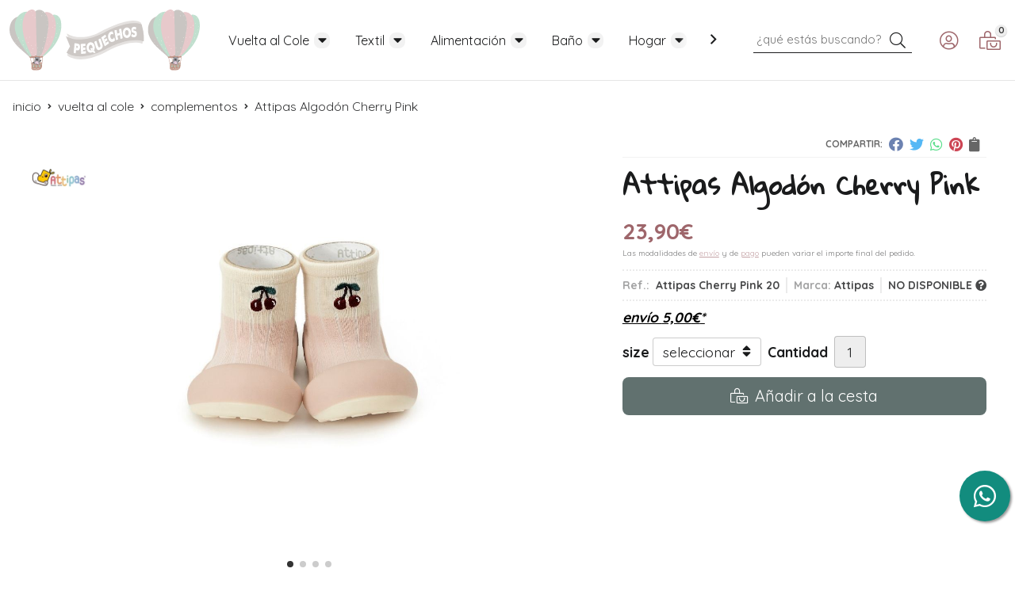

--- FILE ---
content_type: text/html; charset=utf-8
request_url: https://www.pequechos.es/attipas-algodon-cherry-pink_pr425497
body_size: 14449
content:
 <!DOCTYPE html><html lang="es-ES"><head><meta charset="utf-8" /><meta name="viewport" content="width=device-width" /><meta name="theme-color" content=""><meta name="apple-mobile-web-app-status-bar-style" content="black-translucent"><title>Attipas Algodón Cherry Pink - Complementos</title><meta name="title" content="Attipas Algodón Cherry Pink - Complementos"/><meta name="description" content="Compra Attipas Algodón Cherry Pink y disponible en varias combinaciones de size. Características, fotos y precio del artículo Attipas Algodón Cherry Pink. Categoría Complementos (Vuelta al Cole), marca"/><script async src="//stats.administrarweb.es/Vcounter.js" data-empid="15348Z" data-regshares="false" data-product="tienda"></script><script async src="https://www.googletagmanager.com/gtag/js?id=G-FNBTJME50H"></script><script> window.dataLayer = window.dataLayer || []; function gtag() { dataLayer.push(arguments); } gtag('consent', 'default', { 'ad_storage': 'denied', 'analytics_storage': 'denied' }); gtag('js', new Date()); gtag('config', 'G-FNBTJME50H'); </script><link rel="icon" type="image/png" href="/Content/images/favicon.png" /><link href="/Content/css/details?v=9HfNkG5uNujZRWqTMwJQQ1K85frwzjrKVRk426sqOUI1" rel="stylesheet"/><link rel="canonical" href="https://www.pequechos.es/attipas-algodon-cherry-pink_pr425497" /><meta property="og:title" content="Attipas Algodón Cherry Pink" /><meta property="og:description" content="ATTIPAS, calzado para los primeros pasos del bebé, se puso en marcha en el año 2011 después de 7 años de investigación y desarrollo, convirtiéndose rápidamente en la opción número uno en primer calzado para bebés y niños en muchos países del mundo.Confortables: Los bebés y los niños aprenderán a caminar antes de lo normal.Sujeción en el talón, previniendo formación de pie plano. No produce cambios drásticos en las articulaciones del tobillo caminar.Transpirables: Sus materiales dejan respirar el pie.Amplia puntera: Libertad de movimientos.Seguros: Materiales naturales no tóxicos con lo cual no hay peligro que se los metan en la boca.Ligeros y&nbsp; flexibles: Se adapta sin oprimir a pies finos o gruesos. Súper ligeros.Fabricadas en 80 % algodón y 20 % Elastano. Suela de 100% TPR.Transpirables.Tacto suave.Libertad de movimientos.No resbalan y son resistentes.Suela flexible.Lavar a máquina.Aptos para interior y exterior.Medidas Talla 19: Tamaño pie 96-108mm.Medidas Talla 20: Tamaño pie 109-115mm.Medidas Talla 21.5: Tamaño pie 116-125mm.Medidas Talla 22.5: Tamaño pie 126-135mm." /><meta property="og:url" content="https://www.pequechos.es/attipas-algodon-cherry-pink_pr425497" /><meta property="og:type" content="product" /><meta property="product:category" content="Complementos" /><meta property="product:retailer_item_id" content="425497" /><meta property="product:brand" content="Attipas" /><meta property="product:product_link" content="" /><meta property="product:price:amount" content="23.90" /><meta property="product:price:currency" content="EUR" /><meta property="og:image" content="https://www.pequechos.es/attipas-algodon-cherry-pink_pic425497ni0t0.jpg" /><meta property="og:image:url" content="https://www.pequechos.es/attipas-algodon-cherry-pink_pic425497ni0t0.jpg" /><meta property="og:image:alt" content="Attipas Algodón Cherry Pink" /><meta property="og:image:type" content="image/jpeg" /><meta property="og:image:width" content="600" /><meta property="og:image:height" content="314" /><meta property="og:image" content="https://www.pequechos.es/attipas-algodon-cherry-pink_pic425497ni1t0.jpg" /><meta property="og:image:url" content="https://www.pequechos.es/attipas-algodon-cherry-pink_pic425497ni1t0.jpg" /><meta property="og:image:alt" content="Attipas Algodón Cherry Pink - Imagen 2" /><meta property="og:image:type" content="image/jpeg" /><meta property="og:image:width" content="600" /><meta property="og:image:height" content="314" /><meta property="og:image" content="https://www.pequechos.es/attipas-algodon-cherry-pink_pic425497ni2t0.jpg" /><meta property="og:image:url" content="https://www.pequechos.es/attipas-algodon-cherry-pink_pic425497ni2t0.jpg" /><meta property="og:image:alt" content="Attipas Algodón Cherry Pink - Imagen 3" /><meta property="og:image:type" content="image/jpeg" /><meta property="og:image:width" content="600" /><meta property="og:image:height" content="314" /><meta property="og:image" content="https://www.pequechos.es/attipas-algodon-cherry-pink_pic425497ni3t0.jpg" /><meta property="og:image:url" content="https://www.pequechos.es/attipas-algodon-cherry-pink_pic425497ni3t0.jpg" /><meta property="og:image:alt" content="Attipas Algodón Cherry Pink - Imagen 4" /><meta property="og:image:type" content="image/jpeg" /><meta property="og:image:width" content="600" /><meta property="og:image:height" content="314" /><script type="application/ld+json"> { "@context": "http://schema.org", "@type": "Organization", "url": "https://www.pequechos.es", "logo": "https://www.pequechos.es/Content/images/logo.svg", "contactPoint": [{ "@type": "ContactPoint", "telephone": "+34-986503848", "email": "info@pequechos.com", "contactType": "customer service", "areaServed": "ES", "availableLanguage": "Spanish", "name": "Pequechos" }] } </script><script type="application/ld+json"> { "@context": "http://schema.org", "@type": "BreadcrumbList", "itemListElement": [ {"@type": "ListItem", "position": 1, "item": { "@id": "https://www.pequechos.es/vuelta-al-cole_ca50930", "name": "Vuelta al Cole" } }, {"@type": "ListItem", "position": 2, "item": { "@id": "https://www.pequechos.es/complementos_ca50933", "name": "Complementos" } }, {"@type": "ListItem", "position": 3, "item": { "@id": "https://www.pequechos.es/attipas-algodon-cherry-pink_pr425497", "name": "Attipas Algodón Cherry Pink" } } ] } </script><script type='application/ld+json'> { "@context": "http://www.schema.org", "@type": "Product", "brand": "Attipas", "productID":"425497#1108686", "sku": "Attipas Cherry Pink 20", "name": "Attipas Algodón Cherry Pink", "category": "Vuelta al Cole > Complementos", "url": "https://www.pequechos.es/attipas-algodon-cherry-pink_pr425497?cid=1108686", "image": ["https://www.pequechos.es/attipas-algodon-cherry-pink_pic425497ni0t0.jpg","https://www.pequechos.es/attipas-algodon-cherry-pink_pic425497ni1t0.jpg","https://www.pequechos.es/attipas-algodon-cherry-pink_pic425497ni2t0.jpg","https://www.pequechos.es/attipas-algodon-cherry-pink_pic425497ni3t0.jpg"], "description": "ATTIPAS, calzado para los primeros pasos del bebé, se puso en marcha en el año 2011 después de 7 años de investigación y desarrollo, convirtiéndose rápidamente en la opción número uno en primer calzado para bebés y niños en muchos países del mundo.Confortables: Los bebés y los niños aprenderán a caminar antes de lo normal.Sujeción en el talón, previniendo formación de pie plano. No produce cambios drásticos en las articulaciones del tobillo caminar.Transpirables: Sus materiales dejan respirar el pie.Amplia puntera: Libertad de movimientos.Seguros: Materiales naturales no tóxicos con lo cual no hay peligro que se los metan en la boca.Ligeros y&nbsp; flexibles: Se adapta sin oprimir a pies finos o gruesos. Súper ligeros.Fabricadas en 80 % algodón y 20 % Elastano. Suela de 100% TPR.Transpirables.Tacto suave.Libertad de movimientos.No resbalan y son resistentes.Suela flexible.Lavar a máquina.Aptos para interior y exterior.Medidas Talla 19: Tamaño pie 96-108mm.Medidas Talla 20: Tamaño pie 109-115mm.Medidas Talla 21.5: Tamaño pie 116-125mm.Medidas Talla 22.5: Tamaño pie 126-135mm.", "offers": { "@type": "Offer", "price": "23.90", "url": "https://www.pequechos.es/attipas-algodon-cherry-pink_pr425497?cid=1108686", "seller": { "@type": "Organization", "name": "Pequechos", "url": "https://www.pequechos.es", "logo": "https://www.pequechos.es/Content/images/logo.svg" }, "priceCurrency": "EUR", "itemCondition":"https://schema.org/NewCondition", "availability":"https://schema.org/OutOfStock" } , "isSimilarTo": [ {"@type": "Product", "name": "Babi con Botones Geometric Nature 2A", "url": "https://www.pequechos.es/babi-con-botones-geometric-nature-2a_pr495625", "image": "https://www.pequechos.es/babi-con-botones-geometric-nature-2a_pic495625ni0t0.jpg", "offers": { "@type": "Offer", "price": "24.95", "priceCurrency": "EUR" } }, {"@type": "Product", "name": "Attipas Aqua Gradation Mint", "url": "https://www.pequechos.es/attipas-aqua-gradation-mint_pr492503", "image": "https://www.pequechos.es/attipas-aqua-gradation-mint_pic492503ni0t0.jpg", "offers": { "@type": "Offer", "price": "22.50", "priceCurrency": "EUR" } }, {"@type": "Product", "name": "Attipas Algodón Dotdot Khaki", "url": "https://www.pequechos.es/attipas-algodon-dotdot-khaki_pr425348", "image": "https://www.pequechos.es/attipas-algodon-dotdot-khaki_pic425348ni0t0.jpg", "offers": { "@type": "Offer", "price": "22.50", "priceCurrency": "EUR" } }, {"@type": "Product", "name": "Rodilleras Gateo Gris claro", "url": "https://www.pequechos.es/rodilleras-gateo-gris-claro_pr424968", "image": "https://www.pequechos.es/rodilleras-gateo-gris-claro_pic424968ni0t0.jpg", "offers": { "@type": "Offer", "price": "9.95", "priceCurrency": "EUR" } }, {"@type": "Product", "name": "Attipas Algodón Pallet Berry", "url": "https://www.pequechos.es/attipas-algodon-pallet-berry_pr425346", "image": "https://www.pequechos.es/attipas-algodon-pallet-berry_pic425346ni0t0.jpg", "offers": { "@type": "Offer", "price": "22.50", "priceCurrency": "EUR" } }, {"@type": "Product", "name": "Attipas Algodón Big Ears rabbit", "url": "https://www.pequechos.es/attipas-algodon-big-ears-rabbit_pr425498", "image": "https://www.pequechos.es/attipas-algodon-big-ears-rabbit_pic425498ni0t0.jpg", "offers": { "@type": "Offer", "price": "23.90", "priceCurrency": "EUR" } } ] } </script></head><body class=" "><header><div class="header"><div class="fndmenu"></div><div class="headerCont"><div class="hcLeft"><div class="hcLogo"><a href="/" title="Pequechos - Tienda de beb&#233;s en Vilagarc&#237;a y online"><img src="/Content/images/logo.svg" alt="Pequechos - Tienda de beb&#233;s en Vilagarc&#237;a y online"></a></div></div><div class="hcCenter"><nav class="menu-horizontal "><div class="arrow arrow-left"><i class="far fa-angle-left"></i></div><ul><li class=""><p><a href="/vuelta-al-cole_ca50930">Vuelta al Cole</a></p><ul><li class=""><p><a href="/botellas-y-vasos_ca50931">Botellas y Vasos</a></p></li><li class=""><p><a href="/cajas-almuerzo_ca50932">Cajas Almuerzo</a></p></li><li class=""><p><a href="/complementos_ca50933">Complementos</a></p></li><li class=""><p><a href="/mochilas_ca50934">Mochilas</a></p></li><li class=""><p><a href="/neveras-y-bolsas-de-merienda_ca50935">Neveras y Bolsas de Merienda</a></p></li></ul></li><li class=""><p><a href="/textil_ca50944">Textil</a></p><ul><li class=""><p><a href="/edredones-y-protectores_ca50945">Edredones y Protectores</a></p></li><li class=""><p><a href="/manoplas_ca50946">Manoplas</a></p></li><li class=""><p><a href="/mantas-y-toquillas_ca50947">Mantas y Toquillas</a></p></li><li class=""><p><a href="/sabanas_ca50948">S&#225;banas</a></p></li><li class=""><p><a href="/primeras-puestas_ca50949">Primeras Puestas</a></p></li><li class=""><p><a href="/sacos_ca50950">Sacos</a></p><ul><li class=""><p><a href="/sacos-dormir_ca50951">Sacos Dormir</a></p></li><li class=""><p><a href="/colchonetas_ca50952">Colchonetas</a></p></li><li class=""><p><a href="/sacos-capazo_ca50953">Sacos Capazo</a></p></li><li class=""><p><a href="/sacos-grupo-0_ca50954">Sacos Grupo 0</a></p></li><li class=""><p><a href="/sacos-silla_ca50955">Sacos Silla</a></p></li></ul><li class=""><p><a href="/bolsos_ca50956">Bolsos</a></p><ul><li class=""><p><a href="/mochilas-infantiles_ca50957">Mochilas Infantiles</a></p></li><li class=""><p><a href="/portadocumentos-y-cambiadores_ca50958">Portadocumentos y Cambiadores</a></p></li><li class=""><p><a href="/bolsos-cochecito_ca50959">Bolsos cochecito</a></p></li><li class=""><p><a href="/bolsos-maternales_ca50960">Bolsos maternales</a></p></li><li class=""><p><a href="/neceser_ca50961">Neceser</a></p></li></ul><li class=""><p><a href="/cojines-de-lactancia-y-cunas-nido_ca52951">Cojines de lactancia y Cunas nido</a></p></li></ul></li><li class=""><p><a href="/alimentacion_ca50962">Alimentaci&#243;n</a></p><ul><li class=""><p><a href="/esterilizadores-y-calientabiberones_ca50963">Esterilizadores y Calientabiberones</a></p></li><li class=""><p><a href="/baberos_ca50964">Baberos</a></p></li><li class=""><p><a href="/fiambreras-y-recipientes_ca50965">Fiambreras y Recipientes</a></p></li><li class=""><p><a href="/termos-y-papilleros_ca50966">Termos y Papilleros</a></p></li><li class=""><p><a href="/robots-de-cocina_ca50967">Robots de cocina</a></p></li><li class=""><p><a href="/biberones-y-escurridores_ca50968">Biberones y Escurridores</a></p></li><li class=""><p><a href="/tronas_ca50969">Tronas</a></p></li><li class=""><p><a href="/vajillas-y-cubiertos_ca50970">Vajillas y Cubiertos</a></p></li><li class=""><p><a href="/vasos-y-botellas_ca50971">Vasos y Botellas</a></p></li></ul></li><li class=""><p><a href="/ba&#241;o_ca50972">Ba&#241;o</a></p><ul><li class=""><p><a href="/accesorios-de-ba&#241;o_ca50973">Accesorios de Ba&#241;o</a></p></li><li class=""><p><a href="/ba&#241;eras-y-soportes_ca50974">Ba&#241;eras y Soportes</a></p></li><li class=""><p><a href="/cuidado-del-bebe_ca50975">Cuidado del beb&#233;</a></p></li><li class=""><p><a href="/orinales-y-reductores_ca50976">Orinales y Reductores</a></p></li></ul></li><li class=""><p><a href="/hogar_ca50977">Hogar</a></p><ul><li class=""><p><a href="/chupetes-y-complementos_ca50978">Chupetes y Complementos</a></p></li><li class=""><p><a href="/decoracion_ca50979">Decoraci&#243;n</a></p></li><li class=""><p><a href="/mordedores_ca50980">Mordedores</a></p></li><li class=""><p><a href="/sacaleches_ca50981">Sacaleches</a></p></li><li class=""><p><a href="/humidificadores_ca50982">Humidificadores</a></p></li><li class=""><p><a href="/vigilabebes_ca50983">Vigilabeb&#233;s</a></p></li><li class=""><p><a href="/hamacas-y-columpios_ca50985">Hamacas y columpios</a></p></li><li class=""><p><a href="/parques-y-cunas-de-viaje_ca50986">Parques y Cunas de viaje</a></p></li><li class=""><p><a href="/seguridad-del-hogar_ca50987">Seguridad del hogar</a></p></li></ul></li><li class=""><p><a href="/juguetes_ca50995">Juguetes</a></p><ul><li class=""><p><a href="/luces-de-compa&#241;ia_ca50996">Luces de Compa&#241;&#237;a</a></p></li><li class=""><p><a href="/peluches-y-mu&#241;ecas_ca50997">Peluches y Mu&#241;ecas</a></p></li><li class=""><p><a href="/educativos-y-de-madera_ca50998">Educativos y de Madera</a></p></li><li class=""><p><a href="/mantas-de-actividades-y-piscinas_ca50999">Mantas de Actividades y Piscinas</a></p></li><li class=""><p><a href="/andadores-y-correpasillos_ca51000">Andadores y Correpasillos</a></p></li><li class=""><p><a href="/patinetes_ca51001">Patinetes</a></p></li></ul></li><li class=""><p><a href="/mobiliario_ca51002">Mobiliario</a></p><ul><li class=""><p><a href="/cunas_ca51003">Cunas</a></p></li><li class=""><p><a href="/minicunas_ca51004">Minicunas</a></p></li><li class=""><p><a href="/colchones_ca51005">Colchones</a></p></li></ul></li><li class=""><p><a href="/paseo_ca50988">Paseo</a></p><ul><li class=""><p><a href="/patinetes_ca50989">Patinetes</a></p></li><li class=""><p><a href="/porteo_ca50990">Porteo</a></p></li><li class=""><p><a href="/accessorios-de-paseo_ca50991">Accessorios de Paseo</a></p></li><li class=""><p><a href="/sillas-de-paseo_ca50992">Sillas de Paseo</a></p></li><li class=""><p><a href="/triciclos-y-bicis_ca50993">Triciclos y Bicis</a></p></li></ul></li><li class=""><p><a href="/verano_ca50936">Verano</a></p><ul><li class=""><p><a href="/ba&#241;adores-y-gorritos_ca50937">Ba&#241;adores y Gorritos</a></p></li><li class=""><p><a href="/chalecos-flotadores-y-manguitos_ca50938">Chalecos flotadores y Manguitos</a></p></li><li class=""><p><a href="/complementos_ca50939">Complementos</a></p></li><li class=""><p><a href="/juguetes-verano_ca50940">Juguetes verano</a></p></li><li class=""><p><a href="/mochilas-termicas-y-bolsos_ca50941">Mochilas t&#233;rmicas y Bolsos</a></p></li><li class=""><p><a href="/toallas_ca50942">Toallas</a></p></li><li class=""><p><a href="/calzado_ca52053">Calzado</a></p></li></ul></li><li class=""><p><a href="/sillas-de-auto_ca50922">Sillas de Auto</a></p><ul><li class=""><p><a href="/grupo-0_ca50923">Grupo 0+</a></p></li><li class=""><p><a href="/grupo-01_ca50924">Grupo 01</a></p></li><li class=""><p><a href="/grupo-012_ca50925">Grupo 012</a></p></li><li class=""><p><a href="/grupo-0123_ca50926">Grupo 0123</a></p></li><li class=""><p><a href="/grupo-123_ca50927">Grupo 123</a></p></li><li class=""><p><a href="/grupo-23_ca50928">Grupo 23</a></p></li><li class=""><p><a href="/accesorios-sillas-de-auto_ca50929">Accesorios Sillas de Auto</a></p></li></ul></li><li class=""><p><a href="/outlet_ca50921">Outlet</a></p></li><li class=""><p><a href="/marcas_ca51187">Marcas</a></p></li></ul><div class="arrow arrow-right"><i class="far fa-angle-right"></i></div></nav></div><div class="hcRight"><div class="searchCont"><div id="search" data-respclass="rightSlide"><div class="close"><i class="far fa-times"></i></div><div class="searchBar"><label title="&#191;qu&#233; est&#225;s buscando?"><input id="searchbox" type="text" autocomplete="chrome-off" placeholder="&#191;qu&#233; est&#225;s buscando?" title="&#191;qu&#233; est&#225;s buscando?"></label><a id="searchbox_button" href="#" title="Buscar"><i class="fa fa-search" title="Buscar" aria-hidden="true"></i><span class="sr-only">Buscar</span></a></div><div id="search_results"></div></div><div id="searchbtn"><a href="#" title="Buscar"><i class="fa fa-search" title="Buscar" aria-hidden="true"></i><span class="sr-only">Buscar</span></a></div></div><div id="user" class=""><a id="aMiCuenta" href="#" title="Acceder a mi &#225;rea interna"><i class="fa fa-user"></i><span>Mi cuenta</span></a><div style="display:none;" id="login_box" data-respclass="rightSlide"><div class="usuario-registrado"><div id="frmLoginUsu" action="/Usuarios/AjaxLoginUsuario"><p class="title">Soy cliente registrado</p><p><input type="email" required id="loginMail" name="loginMail" placeholder="Direcci&#243;n de email" title="Direcci&#243;n de email" autocomplete="email" /></p><p><input type="password" required id="loginPass" name="loginPass" placeholder="Contrase&#241;a" title="Contrase&#241;a" /><span class="spnLogError">El usuario o la contrase&#241;a son incorrectos</span></p><p class="pBtnLogin"><input id="btLoginUsu" type="submit" value="Entrar" class=" " /></p><p><a id="lnkRecPwd" href="/Usuarios/GetPass">&#191;Has olvidado tu contrase&#241;a?</a></p><input type="hidden" id="hdRedirect" name="hdRedirect" value="" /></div></div><div class="usuario-no-registrado"><p class="title">&#191;No est&#225;s registrado?</p><p class="pBtnReg"><a href="/Usuarios/AltaUsuario" title="Registro de usuario" id="lnkBtnReg">Reg&#237;strate</a></p></div></div></div><div id="cart" class=" " data-items="0"><a href="#" title="Ver cesta" rel="nofollow"><i class="fa fa-shopping-cart"></i><span><span class="cant">0</span><span> art&#237;culos</span></span></a><div class="cart-prod-list cart-empty" data-respclass="rightSlide"><p>&#161;Todav&#237;a no hay productos!</p></div></div><div class="btnmenu translate" data-respclass=""><div class="navTrigger"><i></i><i></i><i></i></div></div></div></div></div><div class="menu" data-respclass="rightSlide"><div class="menuCont"></div></div><div class="menu_mob" data-respclass="rightSlide"><div class="menuCont"><div class="cd-dropdown-wrapper mcPrincipal"><a class="cd-dropdown-trigger" href="#" id=""><div class="navTrigger"><i></i><i></i><i></i></div><span>Categor&#237;as</span></a><nav class="mcPrincipal cd-dropdown"><a href="#0" class="cd-close">Cerrar</a><ul class="cd-dropdown-content"><li class=" has-children"><p><a href="/vuelta-al-cole_ca50930">Vuelta al Cole</a><span></span></p><ul class="cd-secondary-dropdown is-hidden"><li class="go-back"><p><span></span><a href="#"><span class="sr-only">Volver</span></a></p></li><li class="has-children"><p class="jump"><a href="#0"><span class="sr-only">Volver</span></a><span></span></p><ul class="is-hidden"><li class="go-back"><p><span></span><a href="#">Vuelta al Cole</a></p></li><li class="see-all"><p><a href="/vuelta-al-cole_ca50930">ver todos</a></p></li><li class=" "><p><a href="/botellas-y-vasos_ca50931">Botellas y Vasos</a><span></span></p></li><li class=" "><p><a href="/cajas-almuerzo_ca50932">Cajas Almuerzo</a><span></span></p></li><li class=" "><p><a href="/complementos_ca50933">Complementos</a><span></span></p></li><li class=" "><p><a href="/mochilas_ca50934">Mochilas</a><span></span></p></li><li class=" "><p><a href="/neveras-y-bolsas-de-merienda_ca50935">Neveras y Bolsas de Merienda</a><span></span></p></li></ul></li></ul></li><li class=" has-children"><p><a href="/textil_ca50944">Textil</a><span></span></p><ul class="cd-secondary-dropdown is-hidden"><li class="go-back"><p><span></span><a href="#"><span class="sr-only">Volver</span></a></p></li><li class="has-children"><p class="jump"><a href="#0"><span class="sr-only">Volver</span></a><span></span></p><ul class="is-hidden"><li class="go-back"><p><span></span><a href="#">Textil</a></p></li><li class="see-all"><p><a href="/textil_ca50944">ver todos</a></p></li><li class=" "><p><a href="/edredones-y-protectores_ca50945">Edredones y Protectores</a><span></span></p></li><li class=" "><p><a href="/manoplas_ca50946">Manoplas</a><span></span></p></li><li class=" "><p><a href="/mantas-y-toquillas_ca50947">Mantas y Toquillas</a><span></span></p></li><li class=" "><p><a href="/sabanas_ca50948">S&#225;banas</a><span></span></p></li><li class=" "><p><a href="/primeras-puestas_ca50949">Primeras Puestas</a><span></span></p></li><li class=" has-children"><p><a href="/sacos_ca50950">Sacos</a><span></span></p><ul class="is-hidden"><li class="go-back"><p><span></span><a href="#">Sacos</a></p></li><li class="see-all"><p><a href="/sacos_ca50950">ver todos</a></p></li><li class=" "><p><a href="/sacos-dormir_ca50951">Sacos Dormir</a><span></span></p></li><li class=" "><p><a href="/colchonetas_ca50952">Colchonetas</a><span></span></p></li><li class=" "><p><a href="/sacos-capazo_ca50953">Sacos Capazo</a><span></span></p></li><li class=" "><p><a href="/sacos-grupo-0_ca50954">Sacos Grupo 0</a><span></span></p></li><li class=" "><p><a href="/sacos-silla_ca50955">Sacos Silla</a><span></span></p></li></ul><li class=" has-children"><p><a href="/bolsos_ca50956">Bolsos</a><span></span></p><ul class="is-hidden"><li class="go-back"><p><span></span><a href="#">Bolsos</a></p></li><li class="see-all"><p><a href="/bolsos_ca50956">ver todos</a></p></li><li class=" "><p><a href="/mochilas-infantiles_ca50957">Mochilas Infantiles</a><span></span></p></li><li class=" "><p><a href="/portadocumentos-y-cambiadores_ca50958">Portadocumentos y Cambiadores</a><span></span></p></li><li class=" "><p><a href="/bolsos-cochecito_ca50959">Bolsos cochecito</a><span></span></p></li><li class=" "><p><a href="/bolsos-maternales_ca50960">Bolsos maternales</a><span></span></p></li><li class=" "><p><a href="/neceser_ca50961">Neceser</a><span></span></p></li></ul><li class=" "><p><a href="/cojines-de-lactancia-y-cunas-nido_ca52951">Cojines de lactancia y Cunas nido</a><span></span></p></li></ul></li></ul></li><li class=" has-children"><p><a href="/alimentacion_ca50962">Alimentaci&#243;n</a><span></span></p><ul class="cd-secondary-dropdown is-hidden"><li class="go-back"><p><span></span><a href="#"><span class="sr-only">Volver</span></a></p></li><li class="has-children"><p class="jump"><a href="#0"><span class="sr-only">Volver</span></a><span></span></p><ul class="is-hidden"><li class="go-back"><p><span></span><a href="#">Alimentaci&#243;n</a></p></li><li class="see-all"><p><a href="/alimentacion_ca50962">ver todos</a></p></li><li class=" "><p><a href="/esterilizadores-y-calientabiberones_ca50963">Esterilizadores y Calientabiberones</a><span></span></p></li><li class=" "><p><a href="/baberos_ca50964">Baberos</a><span></span></p></li><li class=" "><p><a href="/fiambreras-y-recipientes_ca50965">Fiambreras y Recipientes</a><span></span></p></li><li class=" "><p><a href="/termos-y-papilleros_ca50966">Termos y Papilleros</a><span></span></p></li><li class=" "><p><a href="/robots-de-cocina_ca50967">Robots de cocina</a><span></span></p></li><li class=" "><p><a href="/biberones-y-escurridores_ca50968">Biberones y Escurridores</a><span></span></p></li><li class=" "><p><a href="/tronas_ca50969">Tronas</a><span></span></p></li><li class=" "><p><a href="/vajillas-y-cubiertos_ca50970">Vajillas y Cubiertos</a><span></span></p></li><li class=" "><p><a href="/vasos-y-botellas_ca50971">Vasos y Botellas</a><span></span></p></li></ul></li></ul></li><li class=" has-children"><p><a href="/ba&#241;o_ca50972">Ba&#241;o</a><span></span></p><ul class="cd-secondary-dropdown is-hidden"><li class="go-back"><p><span></span><a href="#"><span class="sr-only">Volver</span></a></p></li><li class="has-children"><p class="jump"><a href="#0"><span class="sr-only">Volver</span></a><span></span></p><ul class="is-hidden"><li class="go-back"><p><span></span><a href="#">Ba&#241;o</a></p></li><li class="see-all"><p><a href="/ba&#241;o_ca50972">ver todos</a></p></li><li class=" "><p><a href="/accesorios-de-ba&#241;o_ca50973">Accesorios de Ba&#241;o</a><span></span></p></li><li class=" "><p><a href="/ba&#241;eras-y-soportes_ca50974">Ba&#241;eras y Soportes</a><span></span></p></li><li class=" "><p><a href="/cuidado-del-bebe_ca50975">Cuidado del beb&#233;</a><span></span></p></li><li class=" "><p><a href="/orinales-y-reductores_ca50976">Orinales y Reductores</a><span></span></p></li></ul></li></ul></li><li class=" has-children"><p><a href="/hogar_ca50977">Hogar</a><span></span></p><ul class="cd-secondary-dropdown is-hidden"><li class="go-back"><p><span></span><a href="#"><span class="sr-only">Volver</span></a></p></li><li class="has-children"><p class="jump"><a href="#0"><span class="sr-only">Volver</span></a><span></span></p><ul class="is-hidden"><li class="go-back"><p><span></span><a href="#">Hogar</a></p></li><li class="see-all"><p><a href="/hogar_ca50977">ver todos</a></p></li><li class=" "><p><a href="/chupetes-y-complementos_ca50978">Chupetes y Complementos</a><span></span></p></li><li class=" "><p><a href="/decoracion_ca50979">Decoraci&#243;n</a><span></span></p></li><li class=" "><p><a href="/mordedores_ca50980">Mordedores</a><span></span></p></li><li class=" "><p><a href="/sacaleches_ca50981">Sacaleches</a><span></span></p></li><li class=" "><p><a href="/humidificadores_ca50982">Humidificadores</a><span></span></p></li><li class=" "><p><a href="/vigilabebes_ca50983">Vigilabeb&#233;s</a><span></span></p></li><li class=" "><p><a href="/hamacas-y-columpios_ca50985">Hamacas y columpios</a><span></span></p></li><li class=" "><p><a href="/parques-y-cunas-de-viaje_ca50986">Parques y Cunas de viaje</a><span></span></p></li><li class=" "><p><a href="/seguridad-del-hogar_ca50987">Seguridad del hogar</a><span></span></p></li></ul></li></ul></li><li class=" has-children"><p><a href="/juguetes_ca50995">Juguetes</a><span></span></p><ul class="cd-secondary-dropdown is-hidden"><li class="go-back"><p><span></span><a href="#"><span class="sr-only">Volver</span></a></p></li><li class="has-children"><p class="jump"><a href="#0"><span class="sr-only">Volver</span></a><span></span></p><ul class="is-hidden"><li class="go-back"><p><span></span><a href="#">Juguetes</a></p></li><li class="see-all"><p><a href="/juguetes_ca50995">ver todos</a></p></li><li class=" "><p><a href="/luces-de-compa&#241;ia_ca50996">Luces de Compa&#241;&#237;a</a><span></span></p></li><li class=" "><p><a href="/peluches-y-mu&#241;ecas_ca50997">Peluches y Mu&#241;ecas</a><span></span></p></li><li class=" "><p><a href="/educativos-y-de-madera_ca50998">Educativos y de Madera</a><span></span></p></li><li class=" "><p><a href="/mantas-de-actividades-y-piscinas_ca50999">Mantas de Actividades y Piscinas</a><span></span></p></li><li class=" "><p><a href="/andadores-y-correpasillos_ca51000">Andadores y Correpasillos</a><span></span></p></li><li class=" "><p><a href="/patinetes_ca51001">Patinetes</a><span></span></p></li></ul></li></ul></li><li class=" has-children"><p><a href="/mobiliario_ca51002">Mobiliario</a><span></span></p><ul class="cd-secondary-dropdown is-hidden"><li class="go-back"><p><span></span><a href="#"><span class="sr-only">Volver</span></a></p></li><li class="has-children"><p class="jump"><a href="#0"><span class="sr-only">Volver</span></a><span></span></p><ul class="is-hidden"><li class="go-back"><p><span></span><a href="#">Mobiliario</a></p></li><li class="see-all"><p><a href="/mobiliario_ca51002">ver todos</a></p></li><li class=" "><p><a href="/cunas_ca51003">Cunas</a><span></span></p></li><li class=" "><p><a href="/minicunas_ca51004">Minicunas</a><span></span></p></li><li class=" "><p><a href="/colchones_ca51005">Colchones</a><span></span></p></li></ul></li></ul></li><li class=" has-children"><p><a href="/paseo_ca50988">Paseo</a><span></span></p><ul class="cd-secondary-dropdown is-hidden"><li class="go-back"><p><span></span><a href="#"><span class="sr-only">Volver</span></a></p></li><li class="has-children"><p class="jump"><a href="#0"><span class="sr-only">Volver</span></a><span></span></p><ul class="is-hidden"><li class="go-back"><p><span></span><a href="#">Paseo</a></p></li><li class="see-all"><p><a href="/paseo_ca50988">ver todos</a></p></li><li class=" "><p><a href="/patinetes_ca50989">Patinetes</a><span></span></p></li><li class=" "><p><a href="/porteo_ca50990">Porteo</a><span></span></p></li><li class=" "><p><a href="/accessorios-de-paseo_ca50991">Accessorios de Paseo</a><span></span></p></li><li class=" "><p><a href="/sillas-de-paseo_ca50992">Sillas de Paseo</a><span></span></p></li><li class=" "><p><a href="/triciclos-y-bicis_ca50993">Triciclos y Bicis</a><span></span></p></li></ul></li></ul></li><li class=" has-children"><p><a href="/verano_ca50936">Verano</a><span></span></p><ul class="cd-secondary-dropdown is-hidden"><li class="go-back"><p><span></span><a href="#"><span class="sr-only">Volver</span></a></p></li><li class="has-children"><p class="jump"><a href="#0"><span class="sr-only">Volver</span></a><span></span></p><ul class="is-hidden"><li class="go-back"><p><span></span><a href="#">Verano</a></p></li><li class="see-all"><p><a href="/verano_ca50936">ver todos</a></p></li><li class=" "><p><a href="/ba&#241;adores-y-gorritos_ca50937">Ba&#241;adores y Gorritos</a><span></span></p></li><li class=" "><p><a href="/chalecos-flotadores-y-manguitos_ca50938">Chalecos flotadores y Manguitos</a><span></span></p></li><li class=" "><p><a href="/complementos_ca50939">Complementos</a><span></span></p></li><li class=" "><p><a href="/juguetes-verano_ca50940">Juguetes verano</a><span></span></p></li><li class=" "><p><a href="/mochilas-termicas-y-bolsos_ca50941">Mochilas t&#233;rmicas y Bolsos</a><span></span></p></li><li class=" "><p><a href="/toallas_ca50942">Toallas</a><span></span></p></li><li class=" "><p><a href="/calzado_ca52053">Calzado</a><span></span></p></li></ul></li></ul></li><li class=" has-children"><p><a href="/sillas-de-auto_ca50922">Sillas de Auto</a><span></span></p><ul class="cd-secondary-dropdown is-hidden"><li class="go-back"><p><span></span><a href="#"><span class="sr-only">Volver</span></a></p></li><li class="has-children"><p class="jump"><a href="#0"><span class="sr-only">Volver</span></a><span></span></p><ul class="is-hidden"><li class="go-back"><p><span></span><a href="#">Sillas de Auto</a></p></li><li class="see-all"><p><a href="/sillas-de-auto_ca50922">ver todos</a></p></li><li class=" "><p><a href="/grupo-0_ca50923">Grupo 0+</a><span></span></p></li><li class=" "><p><a href="/grupo-01_ca50924">Grupo 01</a><span></span></p></li><li class=" "><p><a href="/grupo-012_ca50925">Grupo 012</a><span></span></p></li><li class=" "><p><a href="/grupo-0123_ca50926">Grupo 0123</a><span></span></p></li><li class=" "><p><a href="/grupo-123_ca50927">Grupo 123</a><span></span></p></li><li class=" "><p><a href="/grupo-23_ca50928">Grupo 23</a><span></span></p></li><li class=" "><p><a href="/accesorios-sillas-de-auto_ca50929">Accesorios Sillas de Auto</a><span></span></p></li></ul></li></ul></li><li class=" "><p><a href="/outlet_ca50921">Outlet</a><span></span></p></li><li class=" "><p><a href="/marcas_ca51187">Marcas</a><span></span></p></li></ul></nav></div><nav class="mcDestacado"><ul><li><a href="/productos/ofertas"><span>Ofertas</span></a></li><li><a href="/productos/novedades"><span>Novedades</span></a></li><li><a href="/productos/outlet"><span>Outlet</span></a></li><li><a href="/contacto_if"><span>Contacto</span></a></li></ul></nav></div></div></header><div class="socialBox socialBox--fixed"><ul class="socialUl"><li class="whatsapp"><a href="https://api.whatsapp.com/send?phone=34677020558" title="Enviar WhatsApp" rel="noreferrer" target="_blank"><span><i class="fab fa-whatsapp"></i></span></a></li></ul></div><main><section></section><section class="ficha" data-productoid="425497"><div class="fichaCont"><div class="breadcrumb"><ol><li><a href="/" title="Pequechos - Tienda de beb&#233;s en Vilagarc&#237;a y online"><span>inicio</span></a></li><li><a href="/vuelta-al-cole_ca50930" title="Vuelta al Cole"><span>vuelta al cole</span></a></li><li><a href="/complementos_ca50933" title="Complementos"><span>complementos</span></a></li><li><span>Attipas Algod&#243;n Cherry Pink</span></li></ol></div><div class="fichaContInfo"><div class="FCI01"><div class="socialShare "><span>Compartir:</span><div class=""><div class="ssfb"><a href="https://www.facebook.com/sharer.php?u=https%3a%2f%2fwww.pequechos.es%2fattipas-algodon-cherry-pink_pr425497" rel="nofollow noreferrer" title="Compartir en Facebook" target="_blank"></a></div><div class="sstw"><a href="https://twitter.com/intent/tweet?original_referrer=https%3a%2f%2fwww.pequechos.es%2fattipas-algodon-cherry-pink_pr425497&amp;url=https%3a%2f%2fwww.pequechos.es%2fattipas-algodon-cherry-pink_pr425497" rel="nofollow noreferrer" title="Compartir en Twitter" target="_blank"></a></div><div class="sswa"><a href="https://api.whatsapp.com/send?text=https%3a%2f%2fwww.pequechos.es%2fattipas-algodon-cherry-pink_pr425497" rel="nofollow noreferrer" title="Compartir en Whatsapp" target="_blank"></a></div><div class="sspi"><a href="https://www.pinterest.com/pin/create/button/?url=https%3a%2f%2fwww.pequechos.es%2fattipas-algodon-cherry-pink_pr425497" rel="nofollow noreferrer" title="Compartir en Pinterest" target="_blank"></a></div><div class="ssco" id="shareCopy"><span></span></div></div></div><h1 class="title1"><span>Attipas Algod&#243;n Cherry Pink</span></h1><div><ul id="dvDetailsInfoComb"><li class="precio "><span class="precioActual"><span data-currency-price="23,90">23,90</span><span data-currency-symbol="">€</span></span><span class="precioInfo">Las modalidades de <a href="\condicion-contratacion#cgcGastosEnvio" target="_blank">envío</a> y de <a href="\condicion-contratacion#cgcFormasPago" target="_blank">pago</a> pueden variar el importe final del pedido.</span></li><li class="fichaTags"></li><li class="fichaRMD"><span><span>Ref.: </span><span>Attipas Cherry Pink 20</span></span><span><span>Marca:</span><span>Attipas</span></span><span id="disponibilidad" data-id="3">NO DISPONIBLE <i class="fa fa-question-circle" aria-hidden="true"></i></span></li><li class="fichaEnvio "><a href="/condicion-contratacion#cgcGastosEnvio" title="Consulta las condiciones de gastos de env&#237;o"><span>env&#237;o <span data-currency-price="5,00">5,00</span><span data-currency-symbol="">€</span>*</span></a></li><input id="hdImgsComb" type="hidden" /><input id="combId" type="hidden" value="1108686" /><input id="allowBuy" type="hidden" value="True" /><input id="askPrice" type="hidden" value="False" /><input id="hdnObsCli" type="hidden" value="" /></ul><ul class="modoComb1"><li class="fichaVariacion"><span class="fichaVariacionNombre">size</span><span class="select"><select name="ddlCombinacion" id="ddlCombinacion"><option value="-1" id="0">seleccionar</option><option data-currency-price="23,90" data-precio="20" value="1108686" class=nodisponible disabled data-allowbuy="False" data-message=""> 20 </option><option data-currency-price="23,90" data-precio="22.5" value="1108687" class=nodisponible disabled data-allowbuy="False" data-message=""> 22.5 </option><option data-currency-price="23,90" data-precio="21.5" value="1108688" class=nodisponible disabled data-allowbuy="False" data-message=""> 21.5 </option><option data-currency-price="23,90" data-precio="19" value="1108689" class=nodisponible disabled data-allowbuy="False" data-message=""> 19 </option></select></span></li><li id="liCant" class="fichaCantidad"><span class="fichaCantidadNombre">Cantidad</span><input type="text" name="cantidad" value="1" data-fns="4,0" /></li><li id="liBtActivated" class="fichaBoton"><a id="btAddToCart" href="#" data-gaec="False" data-gaecgtag="False" data-gtm="False" data-add="A&#241;adir a la cesta" data-added="Producto a&#241;adido a la cesta" data-selectvariacion="Primero debe seleccionar una variaci&#243;n de &#171;size&#187;" data-selectcantidad="Debe escoger una cantidad superior a cero" data-attach-required="False" data-attach-required-msj="Es necesario adjuntar un fichero para la compra de este producto"><i class="fa fa-shopping-cart"></i><span>A&#241;adir a la cesta</span></a></li><li id="liBtDeactivated" class="fichaBoton"><a id="btSolInfo" href="/productoinformacion_p425497" data-href="/productoinformacion_p425497" data-selectvariacion="Primero debe seleccionar una variaci&#243;n de &#171;size&#187;" data-txtconsultarprecio="Consultar precio" data-txtsolinfo="Solicitar informaci&#243;n"><i class="fas fa-question"></i><span>Solicitar información</span></a></li><li id="liCalcCompraVolumen" data-ajaxload="true" data-url="/Productos/CalcCompraVolumen?pid=425497"></li><li class="fichaCupones" data-ajaxload="true" data-url="/Bloques/Cupones?paramsItem=miClase==;tituloBloque==PROD_FICHA_CUPONES_1_tituloBloque;descripBloque==PROD_FICHA_CUPONES_1_descripBloque;prodId==425497;mostrarImg==True;imgWidth==160;imgHeight==160;imgModo==4;imgNoImg==/Content/images/Noimg/noimage43.svg"></li></ul></div></div><div class="fichaContGal"><div id="dvGaleria"><div id="gallery" class="reswiper-container gallery"><div class="swiper-container"><div class="swiper-wrapper"><div class="swiper-slide" style="background-image: url(/attipas-algodon-cherry-pink_pic425497ni0t0.jpg)"><div class="swiper-zoom-container"><img src="/attipas-algodon-cherry-pink_pic425497ni0t0.jpg" alt="Attipas Algod&#243;n Cherry Pink - Imagen 1" title="" /></div></div><div class="swiper-slide" style="background-image: url(/attipas-algodon-cherry-pink_pic425497ni1t0.jpg)"><div class="swiper-zoom-container"><img src="/attipas-algodon-cherry-pink_pic425497ni1t0.jpg" alt="Attipas Algod&#243;n Cherry Pink - Imagen 2" title="" /></div></div><div class="swiper-slide" style="background-image: url(/attipas-algodon-cherry-pink_pic425497ni2t0.jpg)"><div class="swiper-zoom-container"><img src="/attipas-algodon-cherry-pink_pic425497ni2t0.jpg" alt="Attipas Algod&#243;n Cherry Pink - Imagen 3" title="" /></div></div><div class="swiper-slide" style="background-image: url(/attipas-algodon-cherry-pink_pic425497ni3t0.jpg)"><div class="swiper-zoom-container"><img src="/attipas-algodon-cherry-pink_pic425497ni3t0.jpg" alt="Attipas Algod&#243;n Cherry Pink - Imagen 4" title="" /></div></div></div><div class="swiper-pagination"></div><div class="swiper-button-prev"><i class="fa fa-chevron-left"></i></div><div class="swiper-button-next"><i class="fa fa-chevron-right"></i></div></div><div class="swiper-container"><div class="swiper-wrapper"><div class="swiper-slide" style="background-image: url(/attipas-algodon-cherry-pink_pic425497ni0w120h120t0m4.jpg)"></div><div class="swiper-slide" style="background-image: url(/attipas-algodon-cherry-pink_pic425497ni1w120h120t0m4.jpg)"></div><div class="swiper-slide" style="background-image: url(/attipas-algodon-cherry-pink_pic425497ni2w120h120t0m4.jpg)"></div><div class="swiper-slide" style="background-image: url(/attipas-algodon-cherry-pink_pic425497ni3w120h120t0m4.jpg)"></div></div></div></div><div class="dvImgLogoMarca"><a href="/attipas_ma20020"><img src="/attipas_pic20020ni0w200h200t2m3.jpg" alt="Attipas" /></a></div></div></div></div><div class="fichaContDatos"><div class="fichaSeo"><p>Comprar <strong>Attipas Algodón Cherry Pink</strong> por <span data-currency-price=23,90>23,90</span><span data-currency-symbol=''>€</span>. Stock del producto según combinación, recogida en tienda. Disponible en size: 20; 22.5; 21.5; 19.</p><p>Precio, información, características e imágenes de <strong>Attipas Algodón Cherry Pink</strong> referencia Attipas Cherry Pink 20, pertenece a la categoría <a style="text-decoration: underline;" href="/complementos_ca50933" title="Complementos">Complementos</a> (65) y a la marca <a class="notranslate" style="text-decoration: underline;" href="/attipas_ma20020" title="Attipas">Attipas</a> (56).</p><p>Encuentra productos relacionados y de similares características a <strong>Attipas Algodón Cherry Pink</strong> en "Vuelta al Cole", "Complementos".</p></div><div class="fichaDesc"><div class="fichaDescCont"><h2 class="title2">Informaci&#243;n</h2><p>ATTIPAS, calzado para los primeros pasos del bebé, se puso en marcha en el año 2011 después de 7 años de investigación y desarrollo, convirtiéndose rápidamente en la opción número uno en primer calzado para bebés y niños en muchos países del mundo.</p><p>Confortables: Los bebés y los niños aprenderán a caminar antes de lo normal.Sujeción en el talón, previniendo formación de pie plano. No produce cambios drásticos en las articulaciones del tobillo caminar.</p><p>Transpirables: Sus materiales dejan respirar el pie.</p><p>Amplia puntera: Libertad de movimientos.</p><p>Seguros: Materiales naturales no tóxicos con lo cual no hay peligro que se los metan en la boca.</p><p>Ligeros y&nbsp; flexibles: Se adapta sin oprimir a pies finos o gruesos. Súper ligeros.</p><p>Fabricadas en 80 % algodón y 20 % Elastano. Suela de 100% TPR.</p><p>Transpirables.</p><p>Tacto suave.</p><p>Libertad de movimientos.</p><p>No resbalan y son resistentes.</p><p>Suela flexible.</p><p>Lavar a máquina.</p><p>Aptos para interior y exterior.</p><p>Medidas Talla 19: Tamaño pie 96-108mm.</p><p>Medidas Talla 20: Tamaño pie 109-115mm.</p><p>Medidas Talla 21.5: Tamaño pie 116-125mm.</p><p>Medidas Talla 22.5: Tamaño pie 126-135mm.</p><p><br></p><p><br></p></div><div class="fichaClasificado"><span>Clasificado en:</span><ul><li><a href="/complementos_ca50933" title="Complementos"><span>Complementos</span></a></li><li><a href="/attipas_ma20020" title="Attipas"><span>Attipas</span></a></li></ul></div><div class="contactBand"><div><p class='title'>¿Alguna duda? ¿Necesitas asesoramiento?</p><p class='desc'>Ponte en contacto con nosotros y resolveremos tus dudas.</p></div><ul class="socialUl"><li class="phone"><a href="tel:986503848" title="Llamar" rel="noreferrer"><span><i class="fas fa-phone-alt"></i><span>986 503 848</span></span></a></li><li class="mail"><a href="/productoinformacion_p425497" title="Contacto por email" rel="noreferrer"><span><i class="fa fa-envelope"></i><span>enviar email</span></span></a></li></ul></div></div></div></div></section><section><section class="boxMini"><div class="slideCont"><div class="sw swiper-container" data-autoplay="true" data-autoplay-delay="2500" data-autoplay-disable-on-interaction="false"><div class="swiper-wrapper"><div class="swiper-slide"><div class="prodItem "><div class="prodItemImg"><a href="/attipas-algodon-big-ears-rabbit_pr425498" title="Attipas Algod&#243;n Big Ears rabbit"><img src="/attipas-algodon-big-ears-rabbit_pic425498ni0w25h25t0m4.jpg" alt="Attipas Algod&#243;n Big Ears rabbit - Imagen 1" class="lazy" data-src="/attipas-algodon-big-ears-rabbit_pic425498ni0w250h250t0m4.jpg"><img src="/attipas-algodon-big-ears-rabbit_pic425498ni1w25h25t0m4.jpg" data-src="/attipas-algodon-big-ears-rabbit_pic425498ni1w250h250t0m4.jpg" class="lazy" alt="Attipas Algod&#243;n Big Ears rabbit - Imagen 2"><div class="PIITag"><div class="PIITagAgotado"><span>Agotado</span></div></div></a></div><div class="prodItemCont"><h2 class="PICTitle"><a href="/attipas-algodon-big-ears-rabbit_pr425498" title="Attipas Algod&#243;n Big Ears rabbit" >Attipas Algod&#243;n Big Ears rabbit</a></h2><p class="PICPrice"><span class="PICPriceValue">23,90€</span></p><div class="PICDesc">ATTIPAS, calzado para los primeros pasos del bebé, se puso en marcha en el año 2011 después de 7 años de investigación y desarrollo, convirtiéndose rápidamente en la opción número uno en primer calzado para bebés y niños en muchos países del mundo.Confortables: Los bebés y los niños aprenderán a caminar antes de lo normal.Sujeción en el talón, previniendo formación de pie plano. No produce cambios drásticos en las articulaciones del tobillo caminar.Transpirables: Sus materiales dejan respirar el pie.Amplia puntera: Libertad de movimientos.Seguros: Materiales naturales no tóxicos con lo cual no hay peligro que se los metan en la boca.Ligeros y&nbsp; flexibles: Se adapta sin oprimir a pies finos o gruesos. Súper ligeros.Fabricadas en 80 % algodón y 20 % Elastano. Suela de 100% TPR.Transpirables.Tacto suave.Libertad de movimientos.No resbalan y son resistentes.Suela flexible.Lavar a máquina.Aptos para interior y exterior.Medidas Talla 19: Tamaño pie 96-108mm.Medidas Talla 20: Tamaño pie 109-115mm.Medidas Talla 21.5: Tamaño pie 116-125mm.Medidas Talla 22.5: Tamaño pie 126-135mm.</div><p class="PICVar">m&#225;s variaciones</p></div></div></div><div class="swiper-slide"><div class="prodItem "><div class="prodItemImg"><a href="/attipas-algodon-dotdot-khaki_pr425348" title="Attipas Algod&#243;n Dotdot Khaki"><img src="/attipas-algodon-dotdot-khaki_pic425348ni0w25h25t0m4.jpg" alt="Attipas Algod&#243;n Dotdot Khaki - Imagen 1" class="lazy" data-src="/attipas-algodon-dotdot-khaki_pic425348ni0w250h250t0m4.jpg"><img src="/attipas-algodon-dotdot-khaki_pic425348ni1w25h25t0m4.jpg" data-src="/attipas-algodon-dotdot-khaki_pic425348ni1w250h250t0m4.jpg" class="lazy" alt="Attipas Algod&#243;n Dotdot Khaki - Imagen 2"><div class="PIITag"></div></a></div><div class="prodItemCont"><h2 class="PICTitle"><a href="/attipas-algodon-dotdot-khaki_pr425348" title="Attipas Algod&#243;n Dotdot Khaki" >Attipas Algod&#243;n Dotdot Khaki</a></h2><p class="PICPrice"><span class="PICPriceValue">22,50€</span></p><div class="PICDesc">ATTIPAS, calzado para los primeros pasos del bebé, se puso en marcha en el año 2011 después de 7 años de investigación y desarrollo, convirtiéndose rápidamente en la opción número uno en primer calzado para bebés y niños en muchos países del mundo.Confortables: Los bebés y los niños aprenderán a caminar antes de lo normal.Sujeción en el talón, previniendo formación de pie plano. No produce cambios drásticos en las articulaciones del tobillo caminar.Transpirables: Sus materiales dejan respirar el pie.Amplia puntera: Libertad de movimientos.Seguros: Materiales naturales no tóxicos con lo cual no hay peligro que se los metan en la boca.Ligeros y&nbsp; flexibles: Se adapta sin oprimir a pies finos o gruesos. Súper ligeros.Fabricadas en 80 % algodón y 20 % Elastano. Suela de 100% TPR.Transpirables.Tacto suave.Libertad de movimientos.No resbalan y son resistentes.Suela flexible.Lavar a máquina.Aptos para interior y exterior.Medidas Talla 19: Tamaño pie 96-108mm.Medidas Talla 20: Tamaño pie 109-115mm.Medidas Talla 21.5: Tamaño pie 116-125mm.Medidas Talla 22.5: Tamaño pie 126-135mm.</div><p class="PICVar">m&#225;s variaciones</p></div></div></div><div class="swiper-slide"><div class="prodItem "><div class="prodItemImg"><a href="/attipas-algodon-pallet-berry_pr425346" title="Attipas Algod&#243;n Pallet Berry"><img src="/attipas-algodon-pallet-berry_pic425346ni0w25h25t0m4.jpg" alt="Attipas Algod&#243;n Pallet Berry - Imagen 1" class="lazy" data-src="/attipas-algodon-pallet-berry_pic425346ni0w250h250t0m4.jpg"><img src="/attipas-algodon-pallet-berry_pic425346ni1w25h25t0m4.jpg" data-src="/attipas-algodon-pallet-berry_pic425346ni1w250h250t0m4.jpg" class="lazy" alt="Attipas Algod&#243;n Pallet Berry - Imagen 2"><div class="PIITag"><div class="PIITagAgotado"><span>Agotado</span></div></div></a></div><div class="prodItemCont"><h2 class="PICTitle"><a href="/attipas-algodon-pallet-berry_pr425346" title="Attipas Algod&#243;n Pallet Berry" >Attipas Algod&#243;n Pallet Berry</a></h2><p class="PICPrice"><span class="PICPriceValue">22,50€</span></p><div class="PICDesc">ATTIPAS, calzado para los primeros pasos del bebé, se puso en marcha en el año 2011 después de 7 años de investigación y desarrollo, convirtiéndose rápidamente en la opción número uno en primer calzado para bebés y niños en muchos países del mundo.Confortables: Los bebés y los niños aprenderán a caminar antes de lo normal.Sujeción en el talón, previniendo formación de pie plano. No produce cambios drásticos en las articulaciones del tobillo caminar.Transpirables: Sus materiales dejan respirar el pie.Amplia puntera: Libertad de movimientos.Seguros: Materiales naturales no tóxicos con lo cual no hay peligro que se los metan en la boca.Ligeros y&nbsp; flexibles: Se adapta sin oprimir a pies finos o gruesos. Súper ligeros.Fabricadas en 80 % algodón y 20 % Elastano. Suela de 100% TPR.Transpirables.Tacto suave.Libertad de movimientos.No resbalan y son resistentes.Suela flexible.Lavar a máquina.Aptos para interior y exterior.Medidas Talla 19: Tamaño pie 96-108mm.Medidas Talla 20: Tamaño pie 109-115mm.Medidas Talla 21.5: Tamaño pie 116-125mm.Medidas Talla 22.5: Tamaño pie 126-135mm.</div><p class="PICVar">m&#225;s variaciones</p></div></div></div><div class="swiper-slide"><div class="prodItem "><div class="prodItemImg"><a href="/attipas-aqua-gradation-mint_pr492503" title="Attipas Aqua Gradation Mint"><img src="/attipas-aqua-gradation-mint_pic492503ni0w25h25t0m4.jpg" alt="Attipas Aqua Gradation Mint - Imagen 1" class="lazy" data-src="/attipas-aqua-gradation-mint_pic492503ni0w250h250t0m4.jpg"><img src="/attipas-aqua-gradation-mint_pic492503ni1w25h25t0m4.jpg" data-src="/attipas-aqua-gradation-mint_pic492503ni1w250h250t0m4.jpg" class="lazy" alt="Attipas Aqua Gradation Mint - Imagen 2"><div class="PIITag"></div></a></div><div class="prodItemCont"><h2 class="PICTitle"><a href="/attipas-aqua-gradation-mint_pr492503" title="Attipas Aqua Gradation Mint" >Attipas Aqua Gradation Mint</a></h2><p class="PICPrice"><span class="PICPriceValue">22,50€</span></p><div class="PICDesc">ATTIPAS, calzado para los primeros pasos del bebé, se puso en marcha en el año 2011 después de 7 años de investigación y desarrollo, convirtiéndose rápidamente en la opción número uno en primer calzado para bebés y niños en muchos países del mundo.Confortables: Los bebés y los niños aprenderán a caminar antes de lo normal.Sujeción en el talón, previniendo formación de pie plano. No produce cambios drásticos en las articulaciones del tobillo caminar.Transpirables: Sus materiales dejan respirar el pie.Amplia puntera: Libertad de movimientos.Seguros: Materiales naturales no tóxicos con lo cual no hay peligro que se los metan en la boca.Ligeros y&nbsp; flexibles: Se adapta sin oprimir a pies finos o gruesos. Súper ligeros.Este modelo es perfecto para usar en casa, en la calle o para llevar a la playa o la piscina gracias a su tejido AQUA-X, un tejido fabricado con hilo de nylon multifuncional que controla la humedad.Suela: 100% TPR.Protección UV.Tacto suave.Secado rápido.Libertad de movimientos.No resbalan y son resistentes.Suela flexible.Lavar a máquina.Talla 19: Tamaño pie 96-108mm.Talla 20: Tamaño pie 109-115mm.Talla 21.5: Tamaño pie 116-125mm.Talla 22.5: Tamaño pie 126-135mm.</div><p class="PICVar">m&#225;s variaciones</p></div></div></div><div class="swiper-slide"><div class="prodItem "><div class="prodItemImg"><a href="/babi-con-botones-geometric-nature-2a_pr495625" title="Babi con Botones Geometric Nature 2A"><img src="/babi-con-botones-geometric-nature-2a_pic495625ni0w25h25t0m4.jpg" alt="Babi con Botones Geometric Nature 2A - Imagen 1" class="lazy" data-src="/babi-con-botones-geometric-nature-2a_pic495625ni0w250h250t0m4.jpg"><img src="/babi-con-botones-geometric-nature-2a_pic495625ni1w25h25t0m4.jpg" data-src="/babi-con-botones-geometric-nature-2a_pic495625ni1w250h250t0m4.jpg" class="lazy" alt="Babi con Botones Geometric Nature 2A - Imagen 2"><div class="PIITag"></div></a></div><div class="prodItemCont"><h2 class="PICTitle"><a href="/babi-con-botones-geometric-nature-2a_pr495625" title="Babi con Botones Geometric Nature 2A" >Babi con Botones Geometric Nature 2A</a></h2><p class="PICPrice"><span class="PICPriceValue">24,95€</span></p><div class="PICDesc">Babi escolar de la marca Tutete. Los babis escolares más cómodos,prácticos y adorables.Diseñados con atención al detalle estos babis combinan calidad, funcionalidad y estilo para acompañar a tu peque en su día a día en el cole o la guardería.Cuentan con un cierre frontal de botones para facilitar que los niños puedan vestirse solos, están estampados con los personajes de las colecciones vuelta al cole de Tutete 2025 y cuentan con un bolsillito en el que tu peque podrá llevar sus mas preciados tesoros.Además, puedes personalizarlo bordándolo con el nombre de tu peque, ¡para que siempre lo tenga identificado y no se pierda. Consultanos.Talla 2:&nbsp;A: Largo desde el hombro: 53 cm.B: Ancho desde sisa: 39 cm.C: Largo manga desde hombro: 37 cm.D: Largo desde el cuello: 58 cm.Fabricado en 80% poliéster y 20% algodón.Apto para lavadora.</div></div></div></div><div class="swiper-slide"><div class="prodItem "><div class="prodItemImg"><a href="/rodilleras-gateo-gris-claro_pr424968" title="Rodilleras Gateo Gris claro"><img src="/rodilleras-gateo-gris-claro_pic424968ni0w25h25t0m4.jpg" alt="Rodilleras Gateo Gris claro - Imagen 1" class="lazy" data-src="/rodilleras-gateo-gris-claro_pic424968ni0w250h250t0m4.jpg"><img src="/rodilleras-gateo-gris-claro_pic424968ni1w25h25t0m4.jpg" data-src="/rodilleras-gateo-gris-claro_pic424968ni1w250h250t0m4.jpg" class="lazy" alt="Rodilleras Gateo Gris claro - Imagen 2"><div class="PIITag"><div class="PIITagAgotado"><span>Agotado</span></div></div></a></div><div class="prodItemCont"><h2 class="PICTitle"><a href="/rodilleras-gateo-gris-claro_pr424968" title="Rodilleras Gateo Gris claro" >Rodilleras Gateo Gris claro</a></h2><p class="PICPrice"><span class="PICPriceValue">9,95€</span></p><div class="PICDesc">Rodilleras para el gateo de la marca GoBabyGo para proteger las rodillas de los primeros paseos por el suelo.Con pequeñas superficies rugosas de puntitos de silicona que le ayudan a no resbalar.Fabricadas en 80% algodón, 17% Polyamida, 3% Lycra.Incluye dos rodilleras.Talla única recomendada para niños de entre 6 18 meses.</div></div></div></div></div><div class="swiper-pagination"></div><div class="swiper-button-next"><i class="fa fa-chevron-right"></i></div><div class="swiper-button-prev"><i class="fa fa-chevron-left"></i></div></div></div></section></section><section id="FICHA02"><div class="FICHA02Cont"><div class="socialBox"><div><p class='title'>¡Síguenos en las redes!</p></div><ul class="socialUl"><li class="facebook"><a href="https://www.facebook.com/marperezperez85/" title="Abrir Facebook" rel="noreferrer" target="_blank" rel="nofollow"><span><i class="fab fa-facebook-f"></i><span>Facebook</span></span></a></li><li class="instagram"><a href="https://www.instagram.com/pequechos_puericultura/?hl=es" title="Abrir Instagram" rel="noreferrer" target="_blank" rel="nofollow"><span><i class="fab fa-instagram"></i><span>Instagram</span></span></a></li></ul></div><div class="contactBox"><div><p class='title'>¿Necesitas ayuda?</p><p class='desc'>Síguenos en Instagram</p></div><ul class="socialUl"><li class="phone"><a href="tel:986503848" title="Llamar" rel="noreferrer"><span><i class="fas fa-phone-alt"></i><span>986 503 848</span></span></a></li><li class="mobile"><a href="tel:677020558" title="Llamar" rel="noreferrer"><span><i class="fas fa-mobile-alt"></i><span>677 020 558</span></span></a></li><li class="whatsapp"><a href="https://api.whatsapp.com/send?phone=34677020558" title="Enviar WhatsApp" rel="noreferrer" target="_blank"><span><i class="fab fa-whatsapp"></i></span></a></li><li class="mail"><a href="/contacto_if" title="" rel="noreferrer"><span><i class="fa fa-envelope"></i><span>enviar email</span></span></a></li></ul></div><div class="envioBox dvBanner"><div class="dvBannerCont"><p><a href="/condicion-contratacion#cgcGastosEnvio" title="consulta condiciones">consulta condiciones</a></p></div></div></div></section><input id="modocomb" type="hidden" value="1" /></main><div class="kitDigital"><div class="kitDigitalCont"><img src="/content/images/KitDigital/NextGenerationEU.svg" alt="Logo de Financiado por la Unión Europea - NextGenerationEU" class="kitDigital__logo kitDigital__logo--EU" /><img src="/content/images/KitDigital/Transformacion-Resiliencia.svg" alt="Logo de Plan de Recuperación, Transformación y Resiliencia" class="kitDigital__logo kitDigital__logo--TR" /><p class="kitDigital__text">Financiado por la Unión Europea - NextGenerationEU. Sin embargo, los puntos de vista y las opiniones expresadas son únicamente los del autor o autores y no reflejan necesariamente los de la Unión Europea o la Comisión Europea. Ni la Unión Europea ni la Comisión Europea pueden ser consideradas responsables de las mismas.</p></div></div><footer><div class="footerInfo"><div class="footerInfoCont"><div class=" FICBox"><p class="FICBoxTitle">Pequechos - Tu tienda de artículos para bebés y niños</p><p>En nuestra tienda de puericultura, encontrarás todo lo necesario para el cuidado de tu hijo. Desde artículos de alimentación hasta juguetes educativos, ofrecemos una amplia gama de productos de calidad para asegurar el bienestar y desarrollo óptimo de tu pequeño. Visítanos en nuestro establecimiento en Vilagarcía de Arousa o consulta nuestra tienda online.</p></div><div class="FICBox"><a href="/condicion-contratacion#cgcFormasPago" rel="nofollow"><div><h3 class="FICBoxTitle">FORMAS DE PAGO</h3></div><ul class="FICBoxPagos"><li><img src="/Content/images/formaspago/Visa.svg" loading="lazy" alt="Visa" /></li><li><img src="/Content/images/formaspago/VisaElectron.svg" loading="lazy" alt="Visa Electron" /></li><li><img src="/Content/images/formaspago/MasterCard.svg" loading="lazy" alt="MasterCard" /></li><li><img src="/Content/images/formaspago/Maestro.svg" loading="lazy" alt="Maestro" /></li><li><img src="/Content/images/formaspago/Bizum.svg" loading="lazy" alt="Bizum" /></li><li><img src="/Content/images/formaspago/Transferencia.svg" loading="lazy" alt="Transferencia" /></li><li><img src="/Content/images/formaspago/Tienda.svg" loading="lazy" alt="Pago en tienda" /></li></ul></a></div><div class="FICBox"><p class="FICBoxTitle">Nuestra Tienda</p><ul class="FICBoxList"><li><a href="/como-comprar_ia" title="C&#243;mo comprar">C&#243;mo comprar</a></li><li><a href="/quienes-somos_ib" title="Qui&#233;nes somos">Qui&#233;nes somos</a></li><li><a href="/condicion-contratacion#cgcFormasPago" title="Formas de pago">Formas de pago</a></li><li><a href="/condicion-contratacion#cgcGastosEnvio" title="Consulta las condiciones de gastos de env&#237;o">Gastos de env&#237;o</a></li><li><a href="/condicion-contratacion#cgcDevolucGarant" title="Garant&#237;a y devoluciones">Garant&#237;a y devoluciones</a></li><li><a href="/promociones_ir" title="Promociones vigentes">Promociones vigentes</a></li><li><a href="/validar-cheque-regalo_is" title="Validar cheque regalo">Validar cheque regalo</a></li><li><a href="/contacto_if" title="Contacto">Contacto</a></li></ul></div><div id="PER08" class="FICBox dvCajaBannerPerso"><nav class="navFooter"><a href="/tienda-juguetes_i1" title="Información sobre juguetes">Juguetes</a><a href="/silla-coche-bebe_i2" title="Información sobre sillas de auto">Sillas de auto</a></nav></div></div></div><div class="footerEnd"><div class="footerEndCont"><div class="FECLegal"><a href="/mapa-sitio" title="Mapa del sitio">Mapa del sitio</a> - <a href="/aviso-legal" title="Aviso legal">Aviso legal</a> - <a href="/politica-privacidad-cookies#politicaPrivac" title="Pol&#237;tica de privacidad" rel="nofollow">Pol&#237;tica de privacidad</a> - <a href="/politica-privacidad-cookies#usoCookies" title="Cookies" rel="nofollow">Cookies</a> - <a href="/condicion-contratacion" title="Condiciones generales de contrataci&#243;n">Condiciones generales de contrataci&#243;n</a> - <a href="/declaracion-accesibilidad" title="Accesibilidad" rel="nofollow">Accesibilidad</a> - <a href="https://topropanel.administrarweb.es" title="Acceder al área interna" target="_blank" rel="noreferrer nofollow">&#193;rea Interna</a></div><div class="FECPaxinas"><a href="https://www.paxinasgalegas.es" title="P&#225;xinas Galegas" target="_blank" rel="noopener">© Páxinas Galegas</a></div></div></div></footer><div id="goToTop"></div><link rel="stylesheet" type="text/css" href="/Content/css/imports.css" /><script async src="//cookies.administrarweb.es/pgcookies.min.js" id="pgcookies" data-product="tienda" data-language="es" data-href="/politica-privacidad-cookies#usoCookies"></script><script src="/Content/js/details?v=5qWLfLAfGa_YDfvL6mvQ1SZ98xVmFnxD_TGx46CpVXo1"></script></body></html> 

--- FILE ---
content_type: text/css; charset=utf-8
request_url: https://www.pequechos.es/Content/css/details?v=9HfNkG5uNujZRWqTMwJQQ1K85frwzjrKVRk426sqOUI1
body_size: 99527
content:
/* Minification failed. Returning unminified contents.
(1490,22): run-time error CSS1039: Token not allowed after unary operator: '-font1'
(1491,17): run-time error CSS1039: Token not allowed after unary operator: '-font-color'
(1492,21): run-time error CSS1039: Token not allowed after unary operator: '-font-size'
(1493,23): run-time error CSS1039: Token not allowed after unary operator: '-line-height'
(1496,17): run-time error CSS1039: Token not allowed after unary operator: '-primary'
(1497,30): run-time error CSS1039: Token not allowed after unary operator: '-bold1'
(1505,37): run-time error CSS1039: Token not allowed after unary operator: '-light'
(1522,23): run-time error CSS1039: Token not allowed after unary operator: '-menu-height'
(1523,22): run-time error CSS1039: Token not allowed after unary operator: '-menu-bg'
(1601,23): run-time error CSS1039: Token not allowed after unary operator: '-menu-height'
(1630,25): run-time error CSS1039: Token not allowed after unary operator: '-radius1'
(1653,23): run-time error CSS1039: Token not allowed after unary operator: '-menu-height'
(1664,48): run-time error CSS1039: Token not allowed after unary operator: '-menu-bg'
(1664,64): run-time error CSS1039: Token not allowed after unary operator: '-menu-bg'
(1664,80): run-time error CSS1039: Token not allowed after unary operator: '-menu-bg'
(1670,47): run-time error CSS1039: Token not allowed after unary operator: '-menu-bg'
(1670,63): run-time error CSS1039: Token not allowed after unary operator: '-menu-bg'
(1670,79): run-time error CSS1039: Token not allowed after unary operator: '-menu-bg'
(1691,65): run-time error CSS1039: Token not allowed after unary operator: '-max-width'
(1698,133): run-time error CSS1039: Token not allowed after unary operator: '-radius1'
(1712,62): run-time error CSS1039: Token not allowed after unary operator: '-light'
(1714,88): run-time error CSS1039: Token not allowed after unary operator: '-bold1'
(1719,126): run-time error CSS1039: Token not allowed after unary operator: '-radius1'
(1725,278): run-time error CSS1039: Token not allowed after unary operator: '-radius1'
(1748,118): run-time error CSS1039: Token not allowed after unary operator: '-bold1'
(1754,104): run-time error CSS1039: Token not allowed after unary operator: '-bold1'
(1762,257): run-time error CSS1039: Token not allowed after unary operator: '-bold1'
(1778,102): run-time error CSS1039: Token not allowed after unary operator: '-bold1'
(1811,212): run-time error CSS1039: Token not allowed after unary operator: '-radius1'
(1813,232): run-time error CSS1039: Token not allowed after unary operator: '-radius1'
(1833,221): run-time error CSS1039: Token not allowed after unary operator: '-radius1'
(1837,188): run-time error CSS1039: Token not allowed after unary operator: '-bold1'
(1845,29): run-time error CSS1039: Token not allowed after unary operator: '-bold1'
(1845,66): run-time error CSS1039: Token not allowed after unary operator: '-primary'
(1846,29): run-time error CSS1039: Token not allowed after unary operator: '-bold1'
(1847,29): run-time error CSS1039: Token not allowed after unary operator: '-bold1'
(1853,157): run-time error CSS1039: Token not allowed after unary operator: '-bold1'
(1855,153): run-time error CSS1039: Token not allowed after unary operator: '-radius1'
(1855,207): run-time error CSS1039: Token not allowed after unary operator: '-bold1'
(1856,90): run-time error CSS1039: Token not allowed after unary operator: '-secondary'
(1856,153): run-time error CSS1039: Token not allowed after unary operator: '-radius1'
(1856,207): run-time error CSS1039: Token not allowed after unary operator: '-bold1'
(1859,158): run-time error CSS1039: Token not allowed after unary operator: '-radius1'
(1859,214): run-time error CSS1039: Token not allowed after unary operator: '-bold1'
(1877,51): run-time error CSS1039: Token not allowed after unary operator: '-max-width'
(1900,62): run-time error CSS1039: Token not allowed after unary operator: '-bold1'
(1907,93): run-time error CSS1039: Token not allowed after unary operator: '-radius-default'
(1921,99): run-time error CSS1039: Token not allowed after unary operator: '-primary'
(1924,206): run-time error CSS1039: Token not allowed after unary operator: '-secondary'
(1925,91): run-time error CSS1039: Token not allowed after unary operator: '-bold1'
(1929,174): run-time error CSS1039: Token not allowed after unary operator: '-secondary'
(1932,136): run-time error CSS1039: Token not allowed after unary operator: '-secondary'
(1944,151): run-time error CSS1039: Token not allowed after unary operator: '-bold1'
(1945,157): run-time error CSS1039: Token not allowed after unary operator: '-bold1'
(1947,78): run-time error CSS1039: Token not allowed after unary operator: '-radius-default'
(1948,63): run-time error CSS1039: Token not allowed after unary operator: '-bold1'
(1953,159): run-time error CSS1039: Token not allowed after unary operator: '-radius1'
(1953,227): run-time error CSS1039: Token not allowed after unary operator: '-secondary'
(1955,158): run-time error CSS1039: Token not allowed after unary operator: '-radius1'
(1955,226): run-time error CSS1039: Token not allowed after unary operator: '-secondary'
(1955,250): run-time error CSS1039: Token not allowed after unary operator: '-secondary'
(1957,124): run-time error CSS1039: Token not allowed after unary operator: '-bold1'
(1961,87): run-time error CSS1039: Token not allowed after unary operator: '-max-width'
(1961,132): run-time error CSS1039: Token not allowed after unary operator: '-bold1'
(2013,24): run-time error CSS1039: Token not allowed after unary operator: '-section-margin'
(2014,39): run-time error CSS1039: Token not allowed after unary operator: '-max-width'
(2065,58): run-time error CSS1039: Token not allowed after unary operator: '-section-margin'
(2066,35): run-time error CSS1039: Token not allowed after unary operator: '-max-width'
(2071,58): run-time error CSS1039: Token not allowed after unary operator: '-section-margin'
(2072,35): run-time error CSS1039: Token not allowed after unary operator: '-max-width'
(2084,34): run-time error CSS1039: Token not allowed after unary operator: '-max-width'
(2085,34): run-time error CSS1039: Token not allowed after unary operator: '-max-width'
(2087,55): run-time error CSS1039: Token not allowed after unary operator: '-mosaico-margin'
(2087,97): run-time error CSS1039: Token not allowed after unary operator: '-mosaico-margin'
(2093,123): run-time error CSS1039: Token not allowed after unary operator: '-radius-default'
(2094,133): run-time error CSS1039: Token not allowed after unary operator: '-radius-default'
(2108,96): run-time error CSS1039: Token not allowed after unary operator: '-radius-default'
(2113,22): run-time error CSS1039: Token not allowed after unary operator: '-section-margin'
(2115,34): run-time error CSS1039: Token not allowed after unary operator: '-max-width'
(2116,60): run-time error CSS1039: Token not allowed after unary operator: '-mosaico-margin'
(2122,95): run-time error CSS1039: Token not allowed after unary operator: '-radius-default'
(2128,21): run-time error CSS1039: Token not allowed after unary operator: '-section-margin'
(2129,36): run-time error CSS1039: Token not allowed after unary operator: '-max-width'
(2134,90): run-time error CSS1039: Token not allowed after unary operator: '-bold1'
(2135,69): run-time error CSS1039: Token not allowed after unary operator: '-productos-margin'
(2150,23): run-time error CSS1039: Token not allowed after unary operator: '-section-margin'
(2151,36): run-time error CSS1039: Token not allowed after unary operator: '-max-width'
(2156,71): run-time error CSS1039: Token not allowed after unary operator: '-productos-margin'
(2176,42): run-time error CSS1039: Token not allowed after unary operator: '-max-width'
(2225,116): run-time error CSS1039: Token not allowed after unary operator: '-bold1'
(2228,220): run-time error CSS1039: Token not allowed after unary operator: '-secondary'
(2230,114): run-time error CSS1039: Token not allowed after unary operator: '-secondary'
(2232,109): run-time error CSS1039: Token not allowed after unary operator: '-primary'
(2261,62): run-time error CSS1039: Token not allowed after unary operator: '-bold1'
(2264,62): run-time error CSS1039: Token not allowed after unary operator: '-primary'
(2267,53): run-time error CSS1039: Token not allowed after unary operator: '-bold1'
(2269,236): run-time error CSS1039: Token not allowed after unary operator: '-radius1'
(2289,88): run-time error CSS1039: Token not allowed after unary operator: '-max-width'
(2293,47): run-time error CSS1039: Token not allowed after unary operator: '-light'
(2301,211): run-time error CSS1039: Token not allowed after unary operator: '-bold1'
(2301,263): run-time error CSS1039: Token not allowed after unary operator: '-radius1'
(2302,30): run-time error CSS1039: Token not allowed after unary operator: '-section-margin'
(2304,65): run-time error CSS1039: Token not allowed after unary operator: '-light'
(2304,89): run-time error CSS1039: Token not allowed after unary operator: '-max-width'
(2315,47): run-time error CSS1039: Token not allowed after unary operator: '-bold1'
(2378,84): run-time error CSS1039: Token not allowed after unary operator: '-light'
(2388,140): run-time error CSS1039: Token not allowed after unary operator: '-bold1'
(2389,141): run-time error CSS1039: Token not allowed after unary operator: '-primary'
(2394,83): run-time error CSS1039: Token not allowed after unary operator: '-radius1'
(2415,100): run-time error CSS1039: Token not allowed after unary operator: '-bold1'
(2418,84): run-time error CSS1039: Token not allowed after unary operator: '-radius1'
(2418,135): run-time error CSS1039: Token not allowed after unary operator: '-secondary'
(2436,152): run-time error CSS1039: Token not allowed after unary operator: '-bold1'
(2437,99): run-time error CSS1039: Token not allowed after unary operator: '-primary'
(2440,56): run-time error CSS1039: Token not allowed after unary operator: '-bold1'
(2507,57): run-time error CSS1039: Token not allowed after unary operator: '-section-margin'
(2508,32): run-time error CSS1039: Token not allowed after unary operator: '-max-width'
(2537,122): run-time error CSS1039: Token not allowed after unary operator: '-max-width'
(2546,122): run-time error CSS1039: Token not allowed after unary operator: '-bold1'
(2555,12): run-time error CSS1030: Expected identifier, found '.'
(2555,37): run-time error CSS1031: Expected selector, found ')'
(2555,37): run-time error CSS1025: Expected comma or open brace, found ')'
(2559,12): run-time error CSS1030: Expected identifier, found '.'
(2559,37): run-time error CSS1031: Expected selector, found ')'
(2559,37): run-time error CSS1025: Expected comma or open brace, found ')'
(2567,12): run-time error CSS1030: Expected identifier, found '.'
(2567,37): run-time error CSS1031: Expected selector, found ')'
(2567,37): run-time error CSS1025: Expected comma or open brace, found ')'
(2573,12): run-time error CSS1030: Expected identifier, found '.'
(2573,37): run-time error CSS1031: Expected selector, found ')'
(2573,37): run-time error CSS1025: Expected comma or open brace, found ')'
(2579,12): run-time error CSS1030: Expected identifier, found '.'
(2579,37): run-time error CSS1031: Expected selector, found ')'
(2579,37): run-time error CSS1025: Expected comma or open brace, found ')'
(2584,16): run-time error CSS1030: Expected identifier, found '.'
(2584,41): run-time error CSS1031: Expected selector, found ')'
(2584,41): run-time error CSS1025: Expected comma or open brace, found ')'
(2598,137): run-time error CSS1039: Token not allowed after unary operator: '-max-width'
(2627,40): run-time error CSS1039: Token not allowed after unary operator: '-max-width'
(2633,126): run-time error CSS1039: Token not allowed after unary operator: '-radius1'
(2643,175): run-time error CSS1039: Token not allowed after unary operator: '-light'
(2650,52): run-time error CSS1039: Token not allowed after unary operator: '-primary'
(2651,50): run-time error CSS1039: Token not allowed after unary operator: '-max-width'
(2657,177): run-time error CSS1039: Token not allowed after unary operator: '-radius-default'
(2659,111): run-time error CSS1039: Token not allowed after unary operator: '-radius-default'
(2660,95): run-time error CSS1039: Token not allowed after unary operator: '-bold1'
(2669,68): run-time error CSS1039: Token not allowed after unary operator: '-section-margin'
(2671,51): run-time error CSS1039: Token not allowed after unary operator: '-max-width'
(2678,154): run-time error CSS1039: Token not allowed after unary operator: '-radius-default'
(2681,84): run-time error CSS1039: Token not allowed after unary operator: '-radius-default'
(2688,93): run-time error CSS1039: Token not allowed after unary operator: '-bold1'
(2752,51): run-time error CSS1039: Token not allowed after unary operator: '-bold1'
(2767,148): run-time error CSS1039: Token not allowed after unary operator: '-bold1'
(2796,247): run-time error CSS1039: Token not allowed after unary operator: '-bold1'
(2796,311): run-time error CSS1039: Token not allowed after unary operator: '-radius1'
(2800,165): run-time error CSS1039: Token not allowed after unary operator: '-radius1'
(2810,62): run-time error CSS1039: Token not allowed after unary operator: '-radius-default'
(2819,87): run-time error CSS1039: Token not allowed after unary operator: '-bold1'
(2820,152): run-time error CSS1039: Token not allowed after unary operator: '-bold1'
(2827,55): run-time error CSS1039: Token not allowed after unary operator: '-bold1'
(2828,168): run-time error CSS1039: Token not allowed after unary operator: '-bold1'
(2844,188): run-time error CSS1039: Token not allowed after unary operator: '-bold1'
(2844,252): run-time error CSS1039: Token not allowed after unary operator: '-radius1'
(2888,206): run-time error CSS1039: Token not allowed after unary operator: '-bold1'
(2888,273): run-time error CSS1039: Token not allowed after unary operator: '-radius1'
(2896,111): run-time error CSS1039: Token not allowed after unary operator: '-bold1'
(2924,201): run-time error CSS1039: Token not allowed after unary operator: '-bold1'
(2924,300): run-time error CSS1039: Token not allowed after unary operator: '-radius1'
(2943,199): run-time error CSS1039: Token not allowed after unary operator: '-bold1'
(2943,302): run-time error CSS1039: Token not allowed after unary operator: '-radius1'
(2944,43): run-time error CSS1039: Token not allowed after unary operator: '-bold1'
(2960,74): run-time error CSS1039: Token not allowed after unary operator: '-bold1'
(2961,158): run-time error CSS1039: Token not allowed after unary operator: '-bold1'
(2972,98): run-time error CSS1039: Token not allowed after unary operator: '-bold1'
(2992,138): run-time error CSS1039: Token not allowed after unary operator: '-bold1'
(3001,106): run-time error CSS1039: Token not allowed after unary operator: '-bold1'
(3008,152): run-time error CSS1039: Token not allowed after unary operator: '-bold1'
(3032,103): run-time error CSS1039: Token not allowed after unary operator: '-bold1'
(3034,60): run-time error CSS1039: Token not allowed after unary operator: '-bold1'
(3075,107): run-time error CSS1039: Token not allowed after unary operator: '-bold1'
(3077,64): run-time error CSS1039: Token not allowed after unary operator: '-bold1'
(3080,283): run-time error CSS1039: Token not allowed after unary operator: '-bold1'
(3082,47): run-time error CSS1039: Token not allowed after unary operator: '-bold1'
(3086,67): run-time error CSS1039: Token not allowed after unary operator: '-bold1'
(3092,110): run-time error CSS1039: Token not allowed after unary operator: '-bold1'
(3096,92): run-time error CSS1039: Token not allowed after unary operator: '-bold1'
(3099,166): run-time error CSS1039: Token not allowed after unary operator: '-bold1'
(3104,87): run-time error CSS1039: Token not allowed after unary operator: '-radius-default'
(3109,53): run-time error CSS1039: Token not allowed after unary operator: '-bold1'
(3117,92): run-time error CSS1039: Token not allowed after unary operator: '-radius-default'
(3135,57): run-time error CSS1039: Token not allowed after unary operator: '-bold1'
(3150,51): run-time error CSS1039: Token not allowed after unary operator: '-bold1'
(3184,196): run-time error CSS1039: Token not allowed after unary operator: '-bold1'
(3188,73): run-time error CSS1039: Token not allowed after unary operator: '-bold1'
(3247,136): run-time error CSS1039: Token not allowed after unary operator: '-bold1'
(3292,258): run-time error CSS1039: Token not allowed after unary operator: '-bold1'
(3339,179): run-time error CSS1039: Token not allowed after unary operator: '-bold1'
(3360,50): run-time error CSS1039: Token not allowed after unary operator: '-bold1'
(3361,108): run-time error CSS1039: Token not allowed after unary operator: '-radius-default'
(3363,102): run-time error CSS1039: Token not allowed after unary operator: '-radius-default'
(3363,173): run-time error CSS1039: Token not allowed after unary operator: '-bold1'
(3366,14): run-time error CSS1030: Expected identifier, found '-'
(3366,14): run-time error CSS1031: Expected selector, found '-'
(3366,14): run-time error CSS1025: Expected comma or open brace, found '-'
(3376,175): run-time error CSS1039: Token not allowed after unary operator: '-radius-default'
(3376,273): run-time error CSS1039: Token not allowed after unary operator: '-bold1'
(3383,95): run-time error CSS1039: Token not allowed after unary operator: '-bold1'
(3394,37): run-time error CSS1039: Token not allowed after unary operator: '-max-width'
(3414,125): run-time error CSS1039: Token not allowed after unary operator: '-bold1'
(3426,131): run-time error CSS1039: Token not allowed after unary operator: '-bold1'
(3431,83): run-time error CSS1039: Token not allowed after unary operator: '-productos-margin'
(3434,27): run-time error CSS1039: Token not allowed after unary operator: '-section-margin'
(3435,43): run-time error CSS1039: Token not allowed after unary operator: '-max-width'
(3439,97): run-time error CSS1039: Token not allowed after unary operator: '-bold1'
(3443,94): run-time error CSS1039: Token not allowed after unary operator: '-secondary'
(3443,119): run-time error CSS1039: Token not allowed after unary operator: '-secondary-invert'
(3443,178): run-time error CSS1039: Token not allowed after unary operator: '-radius1'
(3443,268): run-time error CSS1039: Token not allowed after unary operator: '-bold1'
(3450,88): run-time error CSS1039: Token not allowed after unary operator: '-bold1'
(3457,121): run-time error CSS1039: Token not allowed after unary operator: '-bold1'
(3458,158): run-time error CSS1039: Token not allowed after unary operator: '-radius1'
(3458,225): run-time error CSS1039: Token not allowed after unary operator: '-secondary'
(3458,289): run-time error CSS1039: Token not allowed after unary operator: '-bold1'
(3464,152): run-time error CSS1039: Token not allowed after unary operator: '-radius1'
(3464,268): run-time error CSS1039: Token not allowed after unary operator: '-secondary'
(3464,298): run-time error CSS1039: Token not allowed after unary operator: '-bold1'
(3464,345): run-time error CSS1039: Token not allowed after unary operator: '-secondary'
(3472,63): run-time error CSS1039: Token not allowed after unary operator: '-section-margin'
(3479,39): run-time error CSS1039: Token not allowed after unary operator: '-max-width'
(3482,31): run-time error CSS1039: Token not allowed after unary operator: '-section-margin'
(3482,72): run-time error CSS1039: Token not allowed after unary operator: '-bold1'
(3486,119): run-time error CSS1039: Token not allowed after unary operator: '-radius-default'
(3505,179): run-time error CSS1039: Token not allowed after unary operator: '-radius-default'
(3548,39): run-time error CSS1039: Token not allowed after unary operator: '-max-width'
(3578,21): run-time error CSS1039: Token not allowed after unary operator: '-max-width'
(3621,177): run-time error CSS1039: Token not allowed after unary operator: '-primary'
(3622,225): run-time error CSS1039: Token not allowed after unary operator: '-primary'
(3623,118): run-time error CSS1039: Token not allowed after unary operator: '-primary'
(3775,65): run-time error CSS1039: Token not allowed after unary operator: '-productos-margin'
(3776,76): run-time error CSS1039: Token not allowed after unary operator: '-productos-margin'
(3889,92): run-time error CSS1039: Token not allowed after unary operator: '-light'
(3890,110): run-time error CSS1039: Token not allowed after unary operator: '-light'
(3948,169): run-time error CSS1039: Token not allowed after unary operator: '-bold1'
(3952,47): run-time error CSS1039: Token not allowed after unary operator: '-bold1'
(3987,173): run-time error CSS1039: Token not allowed after unary operator: '-bold1'
(3991,51): run-time error CSS1039: Token not allowed after unary operator: '-bold1'
(4002,89): run-time error CSS1039: Token not allowed after unary operator: '-bold1'
(4049,209): run-time error CSS1039: Token not allowed after unary operator: '-bold1'
(4070,62): run-time error CSS1039: Token not allowed after unary operator: '-productos-margin'
(4071,72): run-time error CSS1039: Token not allowed after unary operator: '-productos-margin'
(4161,55): run-time error CSS1039: Token not allowed after unary operator: '-mosaico-margin'
(4162,72): run-time error CSS1039: Token not allowed after unary operator: '-mosaico-margin'
(4164,67): run-time error CSS1039: Token not allowed after unary operator: '-productos-margin'
(4165,74): run-time error CSS1039: Token not allowed after unary operator: '-productos-margin'
(4247,33): run-time error CSS1039: Token not allowed after unary operator: '-section-margin'
(4382,5): run-time error CSS1062: Expected semicolon or closing curly-brace, found '-'
(4386,73): run-time error CSS1039: Token not allowed after unary operator: '-weight-fa'
(4389,65): run-time error CSS1039: Token not allowed after unary operator: '-weight-fa'
(4390,36): run-time error CSS1039: Token not allowed after unary operator: '-weight-fa'
(4397,195): run-time error CSS1039: Token not allowed after unary operator: '-max-width'
(4399,92): run-time error CSS1039: Token not allowed after unary operator: '-bold1'
(4421,44): run-time error CSS1039: Token not allowed after unary operator: '-bold1'
(4423,158): run-time error CSS1039: Token not allowed after unary operator: '-primary'
(4423,189): run-time error CSS1039: Token not allowed after unary operator: '-radius1'
(4429,46): run-time error CSS1039: Token not allowed after unary operator: '-bold1'
(4431,173): run-time error CSS1039: Token not allowed after unary operator: '-primary'
(4431,204): run-time error CSS1039: Token not allowed after unary operator: '-radius1'
(4516,35): run-time error CSS1039: Token not allowed after unary operator: '-max-width'
(4519,35): run-time error CSS1039: Token not allowed after unary operator: '-max-width'
(4522,37): run-time error CSS1039: Token not allowed after unary operator: '-max-width'
(4530,104): run-time error CSS1039: Token not allowed after unary operator: '-bold1'
(4530,123): run-time error CSS1039: Token not allowed after unary operator: '-primary'
(4540,197): run-time error CSS1039: Token not allowed after unary operator: '-radius1'
(4540,225): run-time error CSS1039: Token not allowed after unary operator: '-bold1'
(4549,219): run-time error CSS1039: Token not allowed after unary operator: '-bold1'
(4555,200): run-time error CSS1039: Token not allowed after unary operator: '-radius1'
(4560,81): run-time error CSS1039: Token not allowed after unary operator: '-light'
(4563,158): run-time error CSS1039: Token not allowed after unary operator: '-radius1'
(4564,219): run-time error CSS1039: Token not allowed after unary operator: '-bold1'
(4564,286): run-time error CSS1039: Token not allowed after unary operator: '-radius1'
(4570,107): run-time error CSS1039: Token not allowed after unary operator: '-radius1'
(4575,84): run-time error CSS1039: Token not allowed after unary operator: '-bold1'
(4577,78): run-time error CSS1039: Token not allowed after unary operator: '-bold1'
(4586,222): run-time error CSS1039: Token not allowed after unary operator: '-radius1'
(4591,166): run-time error CSS1039: Token not allowed after unary operator: '-bold1'
(4597,122): run-time error CSS1039: Token not allowed after unary operator: '-bold1'
(4599,103): run-time error CSS1039: Token not allowed after unary operator: '-bold1'
(4607,289): run-time error CSS1039: Token not allowed after unary operator: '-bold1'
(4607,403): run-time error CSS1039: Token not allowed after unary operator: '-radius1'
(4614,124): run-time error CSS1039: Token not allowed after unary operator: '-radius1'
(4618,100): run-time error CSS1039: Token not allowed after unary operator: '-bold1'
(4621,78): run-time error CSS1039: Token not allowed after unary operator: '-radius1'
(4625,128): run-time error CSS1039: Token not allowed after unary operator: '-bold1'
(4628,238): run-time error CSS1039: Token not allowed after unary operator: '-radius1'
(4628,317): run-time error CSS1039: Token not allowed after unary operator: '-bold1'
(4633,177): run-time error CSS1039: Token not allowed after unary operator: '-radius1'
(4643,182): run-time error CSS1039: Token not allowed after unary operator: '-bold1'
(4649,144): run-time error CSS1039: Token not allowed after unary operator: '-bold1'
(4654,153): run-time error CSS1039: Token not allowed after unary operator: '-secondary'
(4654,255): run-time error CSS1039: Token not allowed after unary operator: '-radius1'
(4671,133): run-time error CSS1039: Token not allowed after unary operator: '-bold1'
(4673,132): run-time error CSS1039: Token not allowed after unary operator: '-radius1'
(4683,138): run-time error CSS1039: Token not allowed after unary operator: '-radius1'
(4696,80): run-time error CSS1039: Token not allowed after unary operator: '-light'
(4703,80): run-time error CSS1039: Token not allowed after unary operator: '-radius1'
(4703,140): run-time error CSS1039: Token not allowed after unary operator: '-light'
(4706,91): run-time error CSS1039: Token not allowed after unary operator: '-bold1'
(4712,41): run-time error CSS1039: Token not allowed after unary operator: '-max-width'
(4756,52): run-time error CSS1039: Token not allowed after unary operator: '-bold1'
(4762,76): run-time error CSS1039: Token not allowed after unary operator: '-light'
(4828,114): run-time error CSS1039: Token not allowed after unary operator: '-secondary-invert'
(4828,150): run-time error CSS1039: Token not allowed after unary operator: '-secondary'
(4828,202): run-time error CSS1039: Token not allowed after unary operator: '-radius1'
(4828,292): run-time error CSS1039: Token not allowed after unary operator: '-bold1'
(4835,73): run-time error CSS1039: Token not allowed after unary operator: '-radius-default'
(4852,129): run-time error CSS1039: Token not allowed after unary operator: '-secondary-invert'
(4852,165): run-time error CSS1039: Token not allowed after unary operator: '-secondary'
(4852,217): run-time error CSS1039: Token not allowed after unary operator: '-radius1'
(4852,307): run-time error CSS1039: Token not allowed after unary operator: '-bold1'
(4853,98): run-time error CSS1039: Token not allowed after unary operator: '-bold1'
(4856,73): run-time error CSS1039: Token not allowed after unary operator: '-radius-default'
(4863,196): run-time error CSS1039: Token not allowed after unary operator: '-primary'
(4873,129): run-time error CSS1039: Token not allowed after unary operator: '-color1-neg'
(4873,205): run-time error CSS1039: Token not allowed after unary operator: '-radius1'
(4873,295): run-time error CSS1039: Token not allowed after unary operator: '-bold1'
(4874,98): run-time error CSS1039: Token not allowed after unary operator: '-bold1'
(4877,73): run-time error CSS1039: Token not allowed after unary operator: '-radius-default'
(4884,145): run-time error CSS1039: Token not allowed after unary operator: '-radius-default'
(4885,161): run-time error CSS1039: Token not allowed after unary operator: '-section-margin'
(4885,236): run-time error CSS1039: Token not allowed after unary operator: '-max-width'
(4895,129): run-time error CSS1039: Token not allowed after unary operator: '-secondary-invert'
(4895,165): run-time error CSS1039: Token not allowed after unary operator: '-secondary'
(4895,217): run-time error CSS1039: Token not allowed after unary operator: '-radius1'
(4895,307): run-time error CSS1039: Token not allowed after unary operator: '-bold1'
(4896,98): run-time error CSS1039: Token not allowed after unary operator: '-bold1'
(4899,73): run-time error CSS1039: Token not allowed after unary operator: '-radius-default'
(4907,221): run-time error CSS1039: Token not allowed after unary operator: '-section-margin'
(4907,296): run-time error CSS1039: Token not allowed after unary operator: '-max-width'
(4917,129): run-time error CSS1039: Token not allowed after unary operator: '-secondary-invert'
(4917,165): run-time error CSS1039: Token not allowed after unary operator: '-secondary'
(4917,217): run-time error CSS1039: Token not allowed after unary operator: '-radius1'
(4917,307): run-time error CSS1039: Token not allowed after unary operator: '-bold1'
(4918,98): run-time error CSS1039: Token not allowed after unary operator: '-bold1'
(4921,73): run-time error CSS1039: Token not allowed after unary operator: '-radius-default'
(4938,129): run-time error CSS1039: Token not allowed after unary operator: '-secondary-invert'
(4938,165): run-time error CSS1039: Token not allowed after unary operator: '-secondary'
(4938,217): run-time error CSS1039: Token not allowed after unary operator: '-radius1'
(4938,307): run-time error CSS1039: Token not allowed after unary operator: '-bold1'
(4939,98): run-time error CSS1039: Token not allowed after unary operator: '-bold1'
(4942,82): run-time error CSS1039: Token not allowed after unary operator: '-primary'
(4971,61): run-time error CSS1039: Token not allowed after unary operator: '-section-margin'
(4983,38): run-time error CSS1039: Token not allowed after unary operator: '-section-margin'
(4984,62): run-time error CSS1039: Token not allowed after unary operator: '-radius-default'
(4991,91): run-time error CSS1039: Token not allowed after unary operator: '-mosaico-margin'
(4992,78): run-time error CSS1039: Token not allowed after unary operator: '-mosaico-margin'
(4998,39): run-time error CSS1039: Token not allowed after unary operator: '-section-margin'
(4999,63): run-time error CSS1039: Token not allowed after unary operator: '-radius-default'
(5006,92): run-time error CSS1039: Token not allowed after unary operator: '-mosaico-margin'
(5007,92): run-time error CSS1039: Token not allowed after unary operator: '-mosaico-margin'
(5008,81): run-time error CSS1039: Token not allowed after unary operator: '-mosaico-margin'
(5012,37): run-time error CSS1039: Token not allowed after unary operator: '-descriptivo-margin'
(5013,48): run-time error CSS1039: Token not allowed after unary operator: '-max-width'
(5014,168): run-time error CSS1039: Token not allowed after unary operator: '-descriptivo-margin'
(5027,110): run-time error CSS1039: Token not allowed after unary operator: '-radius-default'
(5035,33): run-time error CSS1039: Token not allowed after unary operator: '-section-margin'
(5036,44): run-time error CSS1039: Token not allowed after unary operator: '-max-width'
(5037,154): run-time error CSS1039: Token not allowed after unary operator: '-mosaico-margin'
(5040,57): run-time error CSS1039: Token not allowed after unary operator: '-radius-default'
(5080,36): run-time error CSS1039: Token not allowed after unary operator: '-section-margin'
(5081,47): run-time error CSS1039: Token not allowed after unary operator: '-max-width'
(5082,116): run-time error CSS1039: Token not allowed after unary operator: '-mosaico-margin'
(5096,155): run-time error CSS1039: Token not allowed after unary operator: '-radius-default'
(5106,46): run-time error CSS1039: Token not allowed after unary operator: '-max-width'
(5120,30): run-time error CSS1039: Token not allowed after unary operator: '-max-width'
(5181,96): run-time error CSS1039: Token not allowed after unary operator: '-descriptivo-reverse'
(5186,93): run-time error CSS1039: Token not allowed after unary operator: '-descriptivo-reverse'
(5196,96): run-time error CSS1039: Token not allowed after unary operator: '-descriptivo-reverse'
(5205,93): run-time error CSS1039: Token not allowed after unary operator: '-descriptivo-reverse'
(5207,101): run-time error CSS1039: Token not allowed after unary operator: '-descriptivo-margin'
(5212,102): run-time error CSS1039: Token not allowed after unary operator: '-descriptivo-margin'
(5214,93): run-time error CSS1039: Token not allowed after unary operator: '-descriptivo-reverse'
(5225,94): run-time error CSS1039: Token not allowed after unary operator: '-descriptivo-reverse'
(5238,38): run-time error CSS1039: Token not allowed after unary operator: '-section-margin'
(5239,75): run-time error CSS1039: Token not allowed after unary operator: '-mosaico-margin'
(5242,39): run-time error CSS1039: Token not allowed after unary operator: '-section-margin'
(5246,92): run-time error CSS1039: Token not allowed after unary operator: '-mosaico-margin'
(5251,59): run-time error CSS1039: Token not allowed after unary operator: '-mosaico-margin'
(5256,62): run-time error CSS1039: Token not allowed after unary operator: '-mosaico-margin'
(5296,67): run-time error CSS1039: Token not allowed after unary operator: '-descriptivo-margin'
(5299,71): run-time error CSS1039: Token not allowed after unary operator: '-descriptivo-margin'
(5304,165): run-time error CSS1039: Token not allowed after unary operator: '-descriptivo-reverse'
(5308,93): run-time error CSS1039: Token not allowed after unary operator: '-descriptivo-reverse'
(5408,9): run-time error CSS1062: Expected semicolon or closing curly-brace, found '-'
(5409,9): run-time error CSS1062: Expected semicolon or closing curly-brace, found '-'
(5411,9): run-time error CSS1062: Expected semicolon or closing curly-brace, found '-'
(5413,5): run-time error CSS1062: Expected semicolon or closing curly-brace, found '-'
(5414,5): run-time error CSS1062: Expected semicolon or closing curly-brace, found '-'
(5415,5): run-time error CSS1062: Expected semicolon or closing curly-brace, found '-'
(5416,5): run-time error CSS1062: Expected semicolon or closing curly-brace, found '-'
(5417,5): run-time error CSS1062: Expected semicolon or closing curly-brace, found '-'
(5418,5): run-time error CSS1062: Expected semicolon or closing curly-brace, found '-'
(5419,5): run-time error CSS1062: Expected semicolon or closing curly-brace, found '-'
(5424,9): run-time error CSS1062: Expected semicolon or closing curly-brace, found '-'
(5425,9): run-time error CSS1062: Expected semicolon or closing curly-brace, found '-'
(5426,5): run-time error CSS1062: Expected semicolon or closing curly-brace, found '-'
(5427,5): run-time error CSS1062: Expected semicolon or closing curly-brace, found '-'
(5428,5): run-time error CSS1062: Expected semicolon or closing curly-brace, found '-'
(5429,5): run-time error CSS1062: Expected semicolon or closing curly-brace, found '-'
(5430,5): run-time error CSS1062: Expected semicolon or closing curly-brace, found '-'
(5431,5): run-time error CSS1062: Expected semicolon or closing curly-brace, found '-'
(5432,5): run-time error CSS1062: Expected semicolon or closing curly-brace, found '-'
(5433,5): run-time error CSS1062: Expected semicolon or closing curly-brace, found '-'
(5434,12): run-time error CSS1062: Expected semicolon or closing curly-brace, found '-'
(5435,9): run-time error CSS1062: Expected semicolon or closing curly-brace, found '-'
(5436,9): run-time error CSS1062: Expected semicolon or closing curly-brace, found '-'
(5437,9): run-time error CSS1062: Expected semicolon or closing curly-brace, found '-'
(5438,9): run-time error CSS1062: Expected semicolon or closing curly-brace, found '-'
(5439,5): run-time error CSS1062: Expected semicolon or closing curly-brace, found '-'
(5440,5): run-time error CSS1062: Expected semicolon or closing curly-brace, found '-'
(5441,5): run-time error CSS1062: Expected semicolon or closing curly-brace, found '-'
(5442,9): run-time error CSS1062: Expected semicolon or closing curly-brace, found '-'
(5443,9): run-time error CSS1062: Expected semicolon or closing curly-brace, found '-'
(5444,9): run-time error CSS1062: Expected semicolon or closing curly-brace, found '-'
(5445,9): run-time error CSS1062: Expected semicolon or closing curly-brace, found '-'
(5446,9): run-time error CSS1062: Expected semicolon or closing curly-brace, found '-'
(5447,10): run-time error CSS1062: Expected semicolon or closing curly-brace, found '-'
(5448,9): run-time error CSS1062: Expected semicolon or closing curly-brace, found '-'
(5449,9): run-time error CSS1062: Expected semicolon or closing curly-brace, found '-'
(5450,9): run-time error CSS1062: Expected semicolon or closing curly-brace, found '-'
(5451,9): run-time error CSS1062: Expected semicolon or closing curly-brace, found '-'
(5463,5): run-time error CSS1062: Expected semicolon or closing curly-brace, found '-'
(5464,5): run-time error CSS1062: Expected semicolon or closing curly-brace, found '-'
(5465,5): run-time error CSS1062: Expected semicolon or closing curly-brace, found '-'
(5466,5): run-time error CSS1062: Expected semicolon or closing curly-brace, found '-'
(5467,5): run-time error CSS1062: Expected semicolon or closing curly-brace, found '-'
(5468,5): run-time error CSS1062: Expected semicolon or closing curly-brace, found '-'
(5469,5): run-time error CSS1062: Expected semicolon or closing curly-brace, found '-'
(5470,5): run-time error CSS1062: Expected semicolon or closing curly-brace, found '-'
(5473,5): run-time error CSS1062: Expected semicolon or closing curly-brace, found '-'
(5475,5): run-time error CSS1062: Expected semicolon or closing curly-brace, found '-'
(5476,5): run-time error CSS1062: Expected semicolon or closing curly-brace, found '-'
(5477,5): run-time error CSS1062: Expected semicolon or closing curly-brace, found '-'
(5483,29): run-time error CSS1039: Token not allowed after unary operator: '-font2'
(5484,30): run-time error CSS1039: Token not allowed after unary operator: '-font2'
(5485,30): run-time error CSS1039: Token not allowed after unary operator: '-font2'
(5491,85): run-time error CSS1039: Token not allowed after unary operator: '-font2'
(5495,81): run-time error CSS1039: Token not allowed after unary operator: '-font-3xl'
(5497,83): run-time error CSS1039: Token not allowed after unary operator: '-font-m'
(5499,42): run-time error CSS1039: Token not allowed after unary operator: '-primary'
(5500,49): run-time error CSS1039: Token not allowed after unary operator: '-primary'
(5525,51): run-time error CSS1039: Token not allowed after unary operator: '-font-xs'
(5536,79): run-time error CSS1039: Token not allowed after unary operator: '-font1'
(5536,106): run-time error CSS1039: Token not allowed after unary operator: '-bold1'
(5538,72): run-time error CSS1039: Token not allowed after unary operator: '-secondary'
(5539,49): run-time error CSS1039: Token not allowed after unary operator: '-secondary'
(5542,49): run-time error CSS1039: Token not allowed after unary operator: '-padding-inner'
(5542,82): run-time error CSS1039: Token not allowed after unary operator: '-white-transparent'
(5548,122): run-time error CSS1039: Token not allowed after unary operator: '-light'
(5548,149): run-time error CSS1039: Token not allowed after unary operator: '-primary'
(5578,12): run-time error CSS1062: Expected semicolon or closing curly-brace, found '-'
(5579,12): run-time error CSS1062: Expected semicolon or closing curly-brace, found '-'
(5580,13): run-time error CSS1062: Expected semicolon or closing curly-brace, found '-'
(5600,13): run-time error CSS1062: Expected semicolon or closing curly-brace, found '-'
 */
/*! normalize.css v3.0.2 | MIT License | git.io/normalize */

/**
 * 1. Set default font family to sans-serif.
 * 2. Prevent iOS text size adjust after orientation change, without disabling
 *    user zoom.
 */

html {
  font-family: sans-serif; /* 1 */
  -ms-text-size-adjust: 100%; /* 2 */
  -webkit-text-size-adjust: 100%; /* 2 */
}

/**
 * Remove default margin.
 */

body {
  margin: 0;
}

/* HTML5 display definitions
   ========================================================================== */

/**
 * Correct `block` display not defined for any HTML5 element in IE 8/9.
 * Correct `block` display not defined for `details` or `summary` in IE 10/11
 * and Firefox.
 * Correct `block` display not defined for `main` in IE 11.
 */

article,
aside,
details,
figcaption,
figure,
footer,
header,
hgroup,
main,
menu,
nav,
section,
summary {
  display: block;
}

/**
 * 1. Correct `inline-block` display not defined in IE 8/9.
 * 2. Normalize vertical alignment of `progress` in Chrome, Firefox, and Opera.
 */

audio,
canvas,
progress,
video {
  display: inline-block; /* 1 */
  vertical-align: baseline; /* 2 */
}

/**
 * Prevent modern browsers from displaying `audio` without controls.
 * Remove excess height in iOS 5 devices.
 */

audio:not([controls]) {
  display: none;
  height: 0;
}

/**
 * Address `[hidden]` styling not present in IE 8/9/10.
 * Hide the `template` element in IE 8/9/11, Safari, and Firefox < 22.
 */

[hidden],
template {
  display: none;
}

/* Links
   ========================================================================== */

/**
 * Remove the gray background color from active links in IE 10.
 */

a {
  background-color: transparent;
}

/**
 * Improve readability when focused and also mouse hovered in all browsers.
 */

a:active,
a:hover {
  outline: 0;
}

/* Text-level semantics
   ========================================================================== */

/**
 * Address styling not present in IE 8/9/10/11, Safari, and Chrome.
 */

abbr[title] {
  border-bottom: 1px dotted;
}

/**
 * Address style set to `bolder` in Firefox 4+, Safari, and Chrome.
 */

b,
strong {
  font-weight: bold;
}

/**
 * Address styling not present in Safari and Chrome.
 */

dfn {
  font-style: italic;
}

/**
 * Address variable `h1` font-size and margin within `section` and `article`
 * contexts in Firefox 4+, Safari, and Chrome.
 */

h1 {
  font-size: 2em;
  margin: 0.67em 0;
}

/**
 * Address styling not present in IE 8/9.
 */

mark {
  background: #ff0;
  color: #000;
}

/**
 * Address inconsistent and variable font size in all browsers.
 */

small {
  font-size: 80%;
}

/**
 * Prevent `sub` and `sup` affecting `line-height` in all browsers.
 */

sub,
sup {
  font-size: 75%;
  line-height: 0;
  position: relative;
  vertical-align: baseline;
}

sup {
  top: -0.5em;
}

sub {
  bottom: -0.25em;
}

/* Embedded content
   ========================================================================== */

/**
 * Remove border when inside `a` element in IE 8/9/10.
 */

img {
  border: 0;
}

/**
 * Correct overflow not hidden in IE 9/10/11.
 */

svg:not(:root) {
  overflow: hidden;
}

/* Grouping content
   ========================================================================== */

/**
 * Address margin not present in IE 8/9 and Safari.
 */

figure {
  margin: 1em 40px;
}

/**
 * Address differences between Firefox and other browsers.
 */

hr {
  -moz-box-sizing: content-box;
  box-sizing: content-box;
  height: 0;
}

/**
 * Contain overflow in all browsers.
 */

pre {
  overflow: auto;
}

/**
 * Address odd `em`-unit font size rendering in all browsers.
 */

code,
kbd,
pre,
samp {
  font-family: monospace, monospace;
  font-size: 1em;
}

/* Forms
   ========================================================================== */

/**
 * Known limitation: by default, Chrome and Safari on OS X allow very limited
 * styling of `select`, unless a `border` property is set.
 */

/**
 * 1. Correct color not being inherited.
 *    Known issue: affects color of disabled elements.
 * 2. Correct font properties not being inherited.
 * 3. Address margins set differently in Firefox 4+, Safari, and Chrome.
 */

button,
input,
optgroup,
select,
textarea {
  color: inherit; /* 1 */
  font: inherit; /* 2 */
  margin: 0; /* 3 */
}

/**
 * Address `overflow` set to `hidden` in IE 8/9/10/11.
 */

button {
  overflow: visible;
}

/**
 * Address inconsistent `text-transform` inheritance for `button` and `select`.
 * All other form control elements do not inherit `text-transform` values.
 * Correct `button` style inheritance in Firefox, IE 8/9/10/11, and Opera.
 * Correct `select` style inheritance in Firefox.
 */

button,
select {
  text-transform: none;
}

/**
 * 1. Avoid the WebKit bug in Android 4.0.* where (2) destroys native `audio`
 *    and `video` controls.
 * 2. Correct inability to style clickable `input` types in iOS.
 * 3. Improve usability and consistency of cursor style between image-type
 *    `input` and others.
 */

button,
html input[type="button"], /* 1 */
input[type="reset"],
input[type="submit"] {
  -webkit-appearance: button; /* 2 */
  cursor: pointer; /* 3 */
}

/**
 * Re-set default cursor for disabled elements.
 */

button[disabled],
html input[disabled] {
  cursor: default;
}

/**
 * Remove inner padding and border in Firefox 4+.
 */

button::-moz-focus-inner,
input::-moz-focus-inner {
  border: 0;
  padding: 0;
}

/**
 * Address Firefox 4+ setting `line-height` on `input` using `!important` in
 * the UA stylesheet.
 */

input {
  line-height: normal;
}

/**
 * It's recommended that you don't attempt to style these elements.
 * Firefox's implementation doesn't respect box-sizing, padding, or width.
 *
 * 1. Address box sizing set to `content-box` in IE 8/9/10.
 * 2. Remove excess padding in IE 8/9/10.
 */

input[type="checkbox"],
input[type="radio"] {
  box-sizing: border-box; /* 1 */
  padding: 0; /* 2 */
}

/**
 * Fix the cursor style for Chrome's increment/decrement buttons. For certain
 * `font-size` values of the `input`, it causes the cursor style of the
 * decrement button to change from `default` to `text`.
 */

input[type="number"]::-webkit-inner-spin-button,
input[type="number"]::-webkit-outer-spin-button {
  height: auto;
}

/**
 * 1. Address `appearance` set to `searchfield` in Safari and Chrome.
 * 2. Address `box-sizing` set to `border-box` in Safari and Chrome
 *    (include `-moz` to future-proof).
 */

input[type="search"] {
  -webkit-appearance: textfield; /* 1 */
  -moz-box-sizing: content-box;
  -webkit-box-sizing: content-box; /* 2 */
  box-sizing: content-box;
}

/**
 * Remove inner padding and search cancel button in Safari and Chrome on OS X.
 * Safari (but not Chrome) clips the cancel button when the search input has
 * padding (and `textfield` appearance).
 */

input[type="search"]::-webkit-search-cancel-button,
input[type="search"]::-webkit-search-decoration {
  -webkit-appearance: none;
}

/**
 * Define consistent border, margin, and padding.
 */

fieldset {
  border: 1px solid #c0c0c0;
  margin: 0 2px;
  padding: 0.35em 0.625em 0.75em;
}

/**
 * 1. Correct `color` not being inherited in IE 8/9/10/11.
 * 2. Remove padding so people aren't caught out if they zero out fieldsets.
 */

legend {
  border: 0; /* 1 */
  padding: 0; /* 2 */
}

/**
 * Remove default vertical scrollbar in IE 8/9/10/11.
 */

textarea {
  overflow: auto;
}

/**
 * Don't inherit the `font-weight` (applied by a rule above).
 * NOTE: the default cannot safely be changed in Chrome and Safari on OS X.
 */

optgroup {
  font-weight: bold;
}

/* Tables
   ========================================================================== */

/**
 * Remove most spacing between table cells.
 */

table {
  border-collapse: collapse;
  border-spacing: 0;
}

td,
th {
  padding: 0;
}

/* swiper */
#gallery .swiper-container { width: 100%; height: 0; margin-left: auto; margin-right: auto; padding-bottom: 75%; }

#gallery .swiper-slide { background-size: cover; background-position: center; }

#gallery .swiper-container.swiperthumbs { box-sizing: border-box; margin: 8px 0; padding: 0; height: 80px;}

#gallery .swiper-container.swiperthumbs .swiper-slide { width: 120px; height: 100%; margin-right: 8px; opacity: 0.4; }

#gallery .swiper-container.swiperthumbs .swiper-slide-active { opacity: 1; }

#gallery .reswiper-container.only-thumbs > div:first-of-type { display: none; }

#gallery .reswiper-container.no-thumbs > div:last-of-type { display: none; }

#gallery  .reswiper-container.only-thumbs > div:last-of-type .swiper-slide { width: 120px; height: 100px; margin-right: 8px; opacity: 1; }
#gallery .swiper-wrapper { position: absolute; }
#gallery .simpleModal .swiper-wrapper { position: static; }
#gallery .swiper-zoom-container:after { content: ""; width: 100%; height: 100%; position: absolute; left: 0; top: 0; background-color: rgba(255,255,255,0.85); backdrop-filter:blur(4px); }
#gallery .swiper-container { position: relative; }
#gallery .swiper-zoom-container:before { content: "\f002"; font-weight: 900; font-family: "Font Awesome 5 Pro"; color: white; background: rgba(0,0,0,0.6); width: 40px; height: 40px; display: flex; align-items: center; justify-content: center; position: absolute; z-index: 2; top: 50%; left: 50%; transform: translate( -50%, -50%); border-radius: 4px; opacity: 0; transition: all 300ms ease; cursor: pointer;}
#gallery .swiper-zoom-container:hover:before { opacity: 1; }
#gallery .swiper-zoom-container img { z-index: 1; cursor: pointer; }
/* flechas*/
/*#gallery .swiper-button-prev, #gallery .swiper-button-next { background-image: none; font-size: 48px; color: #fff;  }
#gallery .swiper-button-prev:before { content: "\f104"; font-family: "Font Awesome 5 Pro"; font-weight: 200;  text-shadow: 5px 0 0 rgba(0,0,0,0.5);}

#gallery .swiper-button-next:before { content: "\f105"; font-family: "Font Awesome 5 Pro"; font-weight: 200;  text-shadow: -5px 0 0 rgba(0,0,0,0.5);}

#gallery .swiper-button-prev svg, #gallery .swiper-button-next svg { -webkit-filter: drop-shadow( 0px 1px 4px rgba(255, 255, 255, 0.5)); filter: drop-shadow( 0px 1px 4px rgba(255,255,255,0.5)); }*/

#gallery .swiper-container-horizontal > .swiper-pagination-bullets, #gallery .swiper-pagination-custom, .swiper-pagination-fraction {  bottom: 12px;}
/* modal */
.simpleModal .swiper-container { width: 100%; height: 0; margin-left: auto; margin-right: auto; padding-bottom: 75%; }

.simpleModal .swiper-slide { background-size: cover; background-position: center; }

.simpleModal .swiper-container.swiperthumbs { box-sizing: border-box; margin: 8px 0; padding: 0 0 12%; }

.simpleModal .swiper-container.swiperthumbs .swiper-slide { width: 120px; height: 100%; margin-right: 8px; opacity: 0.4; }

.simpleModal .swiper-container.swiperthumbs .swiper-slide-active { opacity: 1; }

.simpleModal .reswiper-container.only-thumbs > div:first-of-type { display: none; }

.simpleModal .reswiper-container.no-thumbs > div:last-of-type { display: none; }

.simpleModal .reswiper-container.only-thumbs > div:last-of-type .swiper-slide { width: 120px; height: 100px; margin-right: 8px; opacity: 1; }
.simpleModal .swiper-wrapper { position: absolute; }
.simpleModal .simpleModal .swiper-wrapper { position: static; }
/*.simpleModal .swiper-button-prev, .simpleModal .swiper-button-next { background-image: none; font-size: 48px; color: #fff; }
.simpleModal .swiper-button-prev:before { content: "\f104"; font-family: "Font Awesome 5 Pro"; text-shadow: 4px 0 0 rgba(0,0,0,0.5); font-weight: 200; }
.simpleModal .swiper-button-next:before { content: "\f105"; font-family: "Font Awesome 5 Pro"; text-shadow: -4px 0 0 rgba(0,0,0,0.5); font-weight: 200; }*/

.simpleModal .swiper-button-prev svg, #gallery .swiper-button-next svg { -webkit-filter: drop-shadow( 0px 1px 4px rgba(255, 255, 255, 0.5)); filter: drop-shadow( 0px 1px 4px rgba(255,255,255,0.5)); }



.simpleModal { display: none; justify-content: center; align-items: center; position: fixed; width: 100%; height: 100vh; top: 0; left: 0; z-index: 10; margin: 0 auto; }

.simpleModal .navigation { display: flex; align-items: center; justify-content: flex-end; height: 40px; background: black; color: white; padding: 8px 0; font-size: 20px; }
.simpleModal .navigation .close, .simpleModal .navigation .zoomin, .simpleModal .navigation .zoomout { cursor: pointer; display: inline-block; padding: 4px; width: 28px; height: 28px; margin-left: 16px; }
.simpleModal .swiper-container:not(.swiperthumbs) .swiper-slide { background-image: none !important; }

.simpleModal .wrap { display: flex; flex-direction: column; justify-content: center; box-sizing: border-box; width: 100%; height: 100vh; background: rgba(0,0,0,0.95); text-align: center; box-shadow: 0 0 30px rgba(0, 0, 0, .5); color: #333; padding: 8px; }

.simpleModal .swiper-pagination-bullets { border-top: solid 1px rgba(80,80,80,1); border-bottom: solid 1px rgba(80,80,80,1); background: rgba(80,80,80,.5); display: none;}

.simpleModal .swiper-pagination-bullet { border: solid 1px white; }

.simpleModal .swiper-pagination-bullet { background: #fff; }

.simpleModal .swiper-container { height: 100%; padding-bottom: 40px; justify-self: flex-start; }
.simpleModal .swiper-container.swiperthumbs { padding-bottom: 10px; height: 140px; justify-self: flex-end; }

/*.simpleModal .swiper-button-prev, .simpleModal.swiper-button-next { color: #fff; }*/




















#gallery .swiper-button-prev svg, #gallery .swiper-button-next svg { -webkit-filter: drop-shadow( 0px 1px 4px rgba(0, 0, 0, 0.5)); filter: drop-shadow( 0px 1px 4px rgba(0,0,0,0.5)); }
.cc-window{opacity:1;transition:opacity 1s ease}.cc-window.cc-invisible{opacity:0}.cc-animate.cc-revoke{transition:transform 1s ease}.cc-animate.cc-revoke.cc-top{transform:translateY(-2em)}.cc-animate.cc-revoke.cc-bottom{transform:translateY(2em)}.cc-animate.cc-revoke.cc-active.cc-bottom,.cc-animate.cc-revoke.cc-active.cc-top,.cc-revoke:hover{transform:translateY(0)}.cc-grower{max-height:0;overflow:hidden;transition:max-height 1s}
.cc-link,.cc-revoke:hover{text-decoration:underline}.cc-revoke,.cc-window{position:fixed;overflow:hidden;box-sizing:border-box;font-family:Helvetica,Calibri,Arial,sans-serif;font-size:16px;line-height:1.5em;display:-ms-flexbox;display:flex;-ms-flex-wrap:nowrap;flex-wrap:nowrap;z-index:9999}.cc-window.cc-static{position:static}.cc-window.cc-floating{padding:2em;max-width:24em;-ms-flex-direction:column;flex-direction:column}.cc-window.cc-banner{padding:1em 1.8em;width:100%;-ms-flex-direction:row;flex-direction:row}.cc-revoke{padding:.5em}.cc-header{font-size:18px;font-weight:700}.cc-btn,.cc-close,.cc-link,.cc-revoke{cursor:pointer}.cc-link{opacity:.8;display:inline-block;padding:.2em}.cc-link:hover{opacity:1}.cc-link:active,.cc-link:visited{color:initial}.cc-btn{display:block;padding:.4em .8em;font-size:.9em;font-weight:700;border-width:2px;border-style:solid;text-align:center;white-space:nowrap}.cc-highlight .cc-btn:first-child{background-color:transparent;border-color:transparent}.cc-highlight .cc-btn:first-child:focus,.cc-highlight .cc-btn:first-child:hover{background-color:transparent;text-decoration:underline}.cc-close{display:block;position:absolute;top:.5em;right:.5em;font-size:1.6em;opacity:.9;line-height:.75}.cc-close:focus,.cc-close:hover{opacity:1}
.cc-revoke.cc-top{top:0;left:3em;border-bottom-left-radius:.5em;border-bottom-right-radius:.5em}.cc-revoke.cc-bottom{bottom:0;left:3em;border-top-left-radius:.5em;border-top-right-radius:.5em}.cc-revoke.cc-left{left:3em;right:unset}.cc-revoke.cc-right{right:3em;left:unset}.cc-top{top:1em}.cc-left{left:1em}.cc-right{right:1em}.cc-bottom{bottom:1em}.cc-floating>.cc-link{margin-bottom:1em}.cc-floating .cc-message{display:block;margin-bottom:1em}.cc-window.cc-floating .cc-compliance{-ms-flex:1 0 auto;flex:1 0 auto}.cc-window.cc-banner{-ms-flex-align:center;align-items:center}.cc-banner.cc-top{left:0;right:0;top:0}.cc-banner.cc-bottom{left:0;right:0;bottom:0}.cc-banner .cc-message{display:block;-ms-flex:1 1 auto;flex:1 1 auto;max-width:100%;margin-right:1em}.cc-compliance{display:-ms-flexbox;display:flex;-ms-flex-align:center;align-items:center;-ms-flex-line-pack:justify;align-content:space-between}.cc-floating .cc-compliance>.cc-btn{-ms-flex:1;flex:1}.cc-btn+.cc-btn{margin-left:.5em}
@media print{.cc-revoke,.cc-window{display:none}}@media screen and (max-width:900px){.cc-btn{white-space:normal}}@media screen and (max-width:414px) and (orientation:portrait),screen and (max-width:736px) and (orientation:landscape){.cc-window.cc-top{top:0}.cc-window.cc-bottom{bottom:0}.cc-window.cc-banner,.cc-window.cc-floating,.cc-window.cc-left,.cc-window.cc-right{left:0;right:0}.cc-window.cc-banner{-ms-flex-direction:column;flex-direction:column}.cc-window.cc-banner .cc-compliance{-ms-flex:1 1 auto;flex:1 1 auto}.cc-window.cc-floating{max-width:none}.cc-window .cc-message{margin-bottom:1em}.cc-window.cc-banner{-ms-flex-align:unset;align-items:unset}.cc-window.cc-banner .cc-message{margin-right:0}}
.cc-floating.cc-theme-classic{padding:1.2em;border-radius:5px}.cc-floating.cc-type-info.cc-theme-classic .cc-compliance{text-align:center;display:inline;-ms-flex:none;flex:none}.cc-theme-classic .cc-btn{border-radius:5px}.cc-theme-classic .cc-btn:last-child{min-width:140px}.cc-floating.cc-type-info.cc-theme-classic .cc-btn{display:inline-block}
.cc-theme-edgeless.cc-window{padding:0}.cc-floating.cc-theme-edgeless .cc-message{margin:2em 2em 1.5em}.cc-banner.cc-theme-edgeless .cc-btn{margin:0;padding:.8em 1.8em;height:100%}.cc-banner.cc-theme-edgeless .cc-message{margin-left:1em}.cc-floating.cc-theme-edgeless .cc-btn+.cc-btn{margin-left:0}
/* -------------------------------- 
Main Components 
-------------------------------- */
.cd-dropdown-wrapper {
    position: relative;
    display: flex;
}

.no-touch .cd-dropdown-trigger:hover {
}

.cd-dropdown-trigger::before, .cd-dropdown-trigger::after {
    /* this is the arrow inside the dropdown trigger*/
    content: '';
    position: absolute;
    top: 50%;
    margin-top: -1px;
    height: 2px;
    width: 9px;
    background: #ffffff;
    -webkit-backface-visibility: hidden;
    backface-visibility: hidden;
    -webkit-transition: width 0.3s, -webkit-transform 0.3s;
    -moz-transition: width 0.3s, -moz-transform 0.3s;
    transition: width 0.3s, transform 0.3s;
}

.cd-dropdown-trigger::before {
    right: 22px;
    -webkit-transform: rotate(45deg);
    -moz-transform: rotate(45deg);
    -ms-transform: rotate(45deg);
    -o-transform: rotate(45deg);
    transform: rotate(45deg);
}

.cd-dropdown-trigger::after {
    right: 17px;
    -webkit-transform: rotate(-45deg);
    -moz-transform: rotate(-45deg);
    -ms-transform: rotate(-45deg);
    -o-transform: rotate(-45deg);
    transform: rotate(-45deg);
}

@media only screen and (min-width: 769px) {

    .cd-dropdown-trigger.dropdown-is-active {
    }

    .no-touch .cd-dropdown-trigger.dropdown-is-active:hover {
    }

    .cd-dropdown-trigger.dropdown-is-active::before, .cd-dropdown-trigger.dropdown-is-active::after {
        /* transform the arrow into a 'X' */
        width: 14px;
    }

    .cd-dropdown-trigger.dropdown-is-active::before {
        /* transform the arrow into a 'X' */
        -webkit-transform: translateX(5px) rotate(-45deg);
        -moz-transform: translateX(5px) rotate(-45deg);
        -ms-transform: translateX(5px) rotate(-45deg);
        -o-transform: translateX(5px) rotate(-45deg);
        transform: translateX(5px) rotate(-45deg);
    }

    .cd-dropdown-trigger.dropdown-is-active::after {
        /* transform the arrow into a 'X' */
        -webkit-transform: rotate(45deg);
        -moz-transform: rotate(45deg);
        -ms-transform: rotate(45deg);
        -o-transform: rotate(45deg);
        transform: rotate(45deg);
    }
}

.cd-dropdown h2,
.cd-dropdown-content a,
.cd-dropdown-content ul a {
}

@media only screen and (min-width: 769px) {
    .cd-dropdown h2,
    .cd-dropdown-content a,
    .cd-dropdown-content ul a {
    }
}

@media only screen and (min-width: 769px) {
    .cd-dropdown h2,
    .cd-dropdown-content a,
    .cd-dropdown-content ul a {
    }
}

.cd-dropdown h2,
.cd-dropdown-content a,
.cd-dropdown-content ul a,
.cd-dropdown-content .cd-divider {
}

.cd-dropdown {
    position: fixed;
    z-index: 9;
    top: 0;
    left: 0;
    width: 100%;
    height: 100%;
    background-color: #ffffff;
    color: #333;
    visibility: hidden;
    /* Force Hardware Acceleration */
    -webkit-backface-visibility: hidden;
    backface-visibility: hidden;
    -webkit-transform: translateZ(0);
    -moz-transform: translateZ(0);
    -ms-transform: translateZ(0);
    -o-transform: translateZ(0);
    transform: translateZ(0);
    -webkit-transform: translateY(-100%);
    -moz-transform: translateY(-100%);
    -ms-transform: translateY(-100%);
    -o-transform: translateY(-100%);
    transform: translateY(-100%);
    -webkit-transition: -webkit-transform 0.5s 0s, visibility 0s 0.5s;
    -moz-transition: -moz-transform 0.5s 0s, visibility 0s 0.5s;
    transition: transform 0.5s 0s, visibility 0s 0.5s;
}

.cd-dropdown h2 {
    /* dropdown title - mobile version only */
    position: relative;
    z-index: 1;
}

.cd-dropdown .cd-close {
    /* 'X' close icon - mobile version only */
    position: absolute;
    z-index: 1;
    right: 0;
    top: 0;
    height: 50px;
    width: 50px;
    /* image replacement */
    overflow: hidden;
    text-indent: 100%;
    white-space: nowrap;
    color: transparent;
}

.cd-dropdown .cd-close::after, .cd-dropdown .cd-close::before {
    /* this is the 'X' icon */
    content: '';
    position: absolute;
    left: 50%;
    top: 50%;
    bottom: auto;
    right: auto;
    -webkit-transform: translateX(-50%) translateY(-50%);
    -moz-transform: translateX(-50%) translateY(-50%);
    -ms-transform: translateX(-50%) translateY(-50%);
    -o-transform: translateX(-50%) translateY(-50%);
    transform: translateX(-50%) translateY(-50%);
    height: 20px;
    width: 2px;
    background-color: #333;
}

.cd-dropdown .cd-close::after {
    -webkit-transform: translateX(-50%) translateY(-50%) rotate(45deg);
    -moz-transform: translateX(-50%) translateY(-50%) rotate(45deg);
    -ms-transform: translateX(-50%) translateY(-50%) rotate(45deg);
    -o-transform: translateX(-50%) translateY(-50%) rotate(45deg);
    transform: translateX(-50%) translateY(-50%) rotate(45deg);
}

.cd-dropdown .cd-close::before {
    -webkit-transform: translateX(-50%) translateY(-50%) rotate(-45deg);
    -moz-transform: translateX(-50%) translateY(-50%) rotate(-45deg);
    -ms-transform: translateX(-50%) translateY(-50%) rotate(-45deg);
    -o-transform: translateX(-50%) translateY(-50%) rotate(-45deg);
    transform: translateX(-50%) translateY(-50%) rotate(-45deg);
}

.cd-dropdown.dropdown-is-active {
    visibility: visible;
    -webkit-transform: translateY(0);
    -moz-transform: translateY(0);
    -ms-transform: translateY(0);
    -o-transform: translateY(0);
    transform: translateY(0);
    -webkit-transition: -webkit-transform 0.5s 0s, visibility 0s 0s;
    -moz-transition: -moz-transform 0.5s 0s, visibility 0s 0s;
    transition: transform 0.5s 0s, visibility 0s 0s;
}

@media only screen and (min-width: 769px) {
    .cd-dropdown .cd-close {
        top: 5px;
    }
}

@media only screen and (min-width: 769px) {
    .cd-dropdown {
        position: absolute;
        top: calc(100% - 2px);
        /* reset style*/
        height: auto;
        width: auto;
        -webkit-transform: translateX(0);
        -moz-transform: translateX(0);
        -ms-transform: translateX(0);
        -o-transform: translateX(0);
        transform: translateX(0);
        background-color: #ffffff;
        color: #111433;
        box-shadow: 0 4px 12px rgba(0, 0, 0, 0.1);
        opacity: 0;
        -webkit-transform: translateY(30px);
        -moz-transform: translateY(30px);
        -ms-transform: translateY(30px);
        -o-transform: translateY(30px);
        transform: translateY(30px);
        -webkit-transition: opacity 0.3s 0s, visibility 0s 0.3s, -webkit-transform 0.3s 0s;
        -moz-transition: opacity 0.3s 0s, visibility 0s 0.3s, -moz-transform 0.3s 0s;
        transition: opacity 0.3s 0s, visibility 0s 0.3s, transform 0.3s 0s;
    }

    .open-to-left .cd-dropdown {
        /* use the .open-to-left class if you want to open the dropdown on the left */
        right: 0;
        left: auto;
    }

    .cd-dropdown h2, .cd-dropdown .cd-close {
        /* on desktop - hide title and 'X' */
        display: none;
    }

    .cd-dropdown.dropdown-is-active {
        opacity: 1;
        -webkit-transform: translateY(0);
        -moz-transform: translateY(0);
        -ms-transform: translateY(0);
        -o-transform: translateY(0);
        transform: translateY(0);
        -webkit-transition: opacity 0.3s 0s, visibility 0.3s 0s, -webkit-transform 0.3s 0s;
        -moz-transition: opacity 0.3s 0s, visibility 0.3s 0s, -moz-transform 0.3s 0s;
        transition: opacity 0.3s 0s, visibility 0.3s 0s, transform 0.3s 0s;
    }
}

.cd-dropdown-content, .cd-dropdown-content ul {
    position: absolute;
    top: 0;
    left: 0;
    width: 100%;
    height: 100%;
    overflow-x: hidden;
    overflow-y: auto;
    -webkit-transition: -webkit-transform 0.3s;
    -moz-transition: -moz-transform 0.3s;
    transition: transform 0.3s;
    padding-top: 50px;
}

.cd-dropdown-content a, .cd-dropdown-content ul a {
    display: block;
    /* truncate text with ellipsis if too long */
    overflow: hidden;
}

.cd-dropdown-content li:first-of-type > p, .cd-dropdown-content ul li:first-of-type > p {
    border-top-width: 0;
}

.cd-dropdown-content li:last-of-type > a, .cd-dropdown-content ul li:last-of-type > a {
    border-bottom-width: 1px;
}

.cd-dropdown-content .cd-divider, .cd-dropdown-content ul .cd-divider {

}

.cd-dropdown-content .cd-divider + li > p, .cd-dropdown-content ul .cd-divider + li > p {
    border-top-width: 0;
}

.cd-dropdown-content p, .cd-dropdown-content .cd-search, .cd-dropdown-content .cd-divider, .cd-dropdown-content ul a, .cd-dropdown-content ul .cd-search, .cd-dropdown-content ul .cd-divider {
    /* Force Hardware Acceleration */
    -webkit-transform: translateZ(0);
    -moz-transform: translateZ(0);
    -ms-transform: translateZ(0);
    -o-transform: translateZ(0);
    transform: translateZ(0);
    -webkit-backface-visibility: hidden;
    backface-visibility: hidden;
    -webkit-transition: opacity 0.3s, -webkit-transform 0.3s;
    -moz-transition: opacity 0.3s, -moz-transform 0.3s;
    transition: opacity 0.3s, transform 0.3s;
}

.cd-dropdown-content.is-hidden, .cd-dropdown-content ul.is-hidden {
    /* push the secondary dropdown items to the right */
    -webkit-transform: translateX(100%);
    -moz-transform: translateX(100%);
    -ms-transform: translateX(100%);
    -o-transform: translateX(100%);
    transform: translateX(100%);
}

.cd-dropdown-content.is-hidden > li > p, .cd-dropdown-content.is-hidden > li > .cd-search, .cd-dropdown-content.is-hidden > .cd-divider, .cd-dropdown-content.move-out > li > p, .cd-dropdown-content.move-out > li > .cd-search, .cd-dropdown-content.move-out > .cd-divider, .cd-dropdown-content ul.is-hidden > li > p, .cd-dropdown-content ul.is-hidden > li > .cd-search, .cd-dropdown-content ul.is-hidden > .cd-divider, .cd-dropdown-content ul.move-out > li > p, .cd-dropdown-content ul.move-out > li > .cd-search, .cd-dropdown-content ul.move-out > .cd-divider {
    /* lower down the dropdown items opacity - when secondary dropdown slides in or for dropdown items hidden on the right */
    opacity: 0;
}

.cd-dropdown-content.move-out > li > p, .cd-dropdown-content.move-out > li > .cd-search, .cd-dropdown-content.move-out > .cd-divider, .cd-dropdown-content ul.move-out > li > p, .cd-dropdown-content ul.move-out > li > .cd-search, .cd-dropdown-content ul.move-out > .cd-divider {
    /* push the dropdown items to the left when secondary dropdown slides in */
    -webkit-transform: translateX(-100%);
    -moz-transform: translateX(-100%);
    -ms-transform: translateX(-100%);
    -o-transform: translateX(-100%);
    transform: translateX(-100%);
}

.dropdown-is-active .cd-dropdown-content, .dropdown-is-active .cd-dropdown-content ul {
    -webkit-overflow-scrolling: touch;
}

@media only screen and (min-width: 769px) {
    .cd-dropdown-content, .cd-dropdown-content ul {
        padding-top: 60px;
    }

    .cd-dropdown-content a, .cd-dropdown-content ul a {
    }
}

@media only screen and (min-width: 769px) {
    .cd-dropdown-content, .cd-dropdown-content ul {
        padding-top: 0;
        overflow: visible;
    }

    .cd-dropdown-content a, .cd-dropdown-content ul a {
    }

    .cd-dropdown-content .cd-divider, .cd-dropdown-content ul .cd-divider {
        background-color: transparent;
        color: #b3b3b3;
        border-top: 1px solid #ebebeb;
    }

    .cd-dropdown-content .cd-divider + li > p, .cd-dropdown-content ul .cd-divider + li > p {
        border-top-width: 1px;
    }

    .cd-dropdown-content.is-hidden > li > p, .cd-dropdown-content.is-hidden > li > .cd-search, .cd-dropdown-content.is-hidden > .cd-divider, .cd-dropdown-content.move-out > li > p, .cd-dropdown-content.move-out > li > .cd-search, .cd-dropdown-content.move-out > .cd-divider, .cd-dropdown-content ul.is-hidden > li > p, .cd-dropdown-content ul.is-hidden > li > .cd-search, .cd-dropdown-content ul.is-hidden > .cd-divider, .cd-dropdown-content ul.move-out > li > p, .cd-dropdown-content ul.move-out > li > .cd-search, .cd-dropdown-content ul.move-out > .cd-divider {
        /* reset mobile style */
        opacity: 1;
    }
}

.cd-dropdown-content .see-all a {
    /* different style for the See all links */
    color: #3f8654;
}

.cd-dropdown-content .cd-dropdown-gallery .cd-dropdown-item, .cd-dropdown-content .cd-dropdown-icons .cd-dropdown-item {
    /* items with picture (or icon) and title */
    height: 80px;
    line-height: 80px;
}

.cd-dropdown-content .cd-dropdown-gallery .cd-dropdown-item h3, .cd-dropdown-content .cd-dropdown-icons .cd-dropdown-item h3 {
    /* truncate text with ellipsis if too long */
    overflow: hidden;
    text-overflow: ellipsis;
    white-space: nowrap;
}

.cd-dropdown-content .cd-dropdown-gallery .cd-dropdown-item {
    padding-left: 90px;
}

.cd-dropdown-content .cd-dropdown-gallery img {
    position: absolute;
    display: block;
    height: 40px;
    width: auto;
    left: 20px;
    top: 50%;
    margin-top: -20px;
}

.cd-dropdown-content .cd-dropdown-icons .cd-dropdown-item {
    padding-left: 75px;
    position: relative;
}

.cd-dropdown-content .cd-dropdown-icons .cd-dropdown-item p {
    color: #111433;
    /* hide description on small devices */
    display: none;
}

.cd-dropdown-content .cd-dropdown-icons .cd-dropdown-item::before {
    /* item icon */
    content: '';
    display: block;
    position: absolute;
    left: 20px;
    top: 50%;
    margin-top: -20px;
    width: 40px;
    height: 40px;
    background-repeat: no-repeat;
    background-position: center center;
    background-size: 40px 40px;
}

@media only screen and (min-width: 769px) {
    .cd-dropdown-content {
        /* reset mobile style */
        position: static;
        height: auto;
        width: 280px;
        display: none;
    }

    .cd-dropdown.dropdown-is-active .cd-dropdown-content {
        display: block;
    }

    .cd-dropdown-content > li:last-of-type a {
        border-bottom: none;
    }

    .no-touch .cd-dropdown-content > li:not(.has-children) a:hover {
    }

    .cd-dropdown-content.move-out > li > p, .cd-dropdown-content.move-out > li > .cd-search, .cd-dropdown-content.move-out > .cd-divider {
        /* reset mobile style */
        -webkit-transform: translateX(0);
        -moz-transform: translateX(0);
        -ms-transform: translateX(0);
        -o-transform: translateX(0);
        transform: translateX(0);
        opacity: 1;
    }

    .cd-dropdown-content .cd-secondary-dropdown, .cd-dropdown-content .cd-dropdown-gallery, .cd-dropdown-content .cd-dropdown-icons {
        -webkit-transform: translateX(0);
        -moz-transform: translateX(0);
        -ms-transform: translateX(0);
        -o-transform: translateX(0);
        transform: translateX(0);
        left: 100%;
        height: auto;
        background-color: #ffffff;
        box-shadow: 0 2px 14px rgba(0, 0, 0, 0.1);
    }

    .cd-dropdown-content .cd-secondary-dropdown::after, .cd-dropdown-content .cd-dropdown-gallery::after, .cd-dropdown-content .cd-dropdown-icons::after {
        clear: both;
        content: "";
        display: table;
    }

    .open-to-left .cd-dropdown-content .cd-secondary-dropdown, .open-to-left .cd-dropdown-content .cd-dropdown-gallery, .open-to-left .cd-dropdown-content .cd-dropdown-icons {
        /* use the .open-to-left class if you want to open the dropdown on the left */
        left: auto;
        right: 100%;
    }

    .cd-dropdown-content .cd-secondary-dropdown.is-hidden, .cd-dropdown-content .cd-dropdown-gallery.is-hidden, .cd-dropdown-content .cd-dropdown-icons.is-hidden {
        /* reset mobile style */
        -webkit-transform: translateX(0);
        -moz-transform: translateX(0);
        -ms-transform: translateX(0);
        -o-transform: translateX(0);
        transform: translateX(0);
    }

    .cd-dropdown-content .cd-secondary-dropdown.fade-in, .cd-dropdown-content .cd-dropdown-gallery.fade-in, .cd-dropdown-content .cd-dropdown-icons.fade-in {
        /* animate secondary dropdown items when hovering over of of the .cd-dropdown-content list items */
        -webkit-animation: cd-fade-in 0.2s;
        -moz-animation: cd-fade-in 0.2s;
        animation: cd-fade-in 0.2s;
    }

    .cd-dropdown-content .cd-secondary-dropdown.fade-out, .cd-dropdown-content .cd-dropdown-gallery.fade-out, .cd-dropdown-content .cd-dropdown-icons.fade-out {
        /* animate secondary dropdown items when hovering over of of the .cd-dropdown-content list items */
        -webkit-animation: cd-fade-out 0.2s;
        -moz-animation: cd-fade-out 0.2s;
        animation: cd-fade-out 0.2s;
    }

    .cd-dropdown-content .cd-secondary-dropdown > .go-back, .cd-dropdown-content .cd-dropdown-gallery > .go-back, .cd-dropdown-content .cd-dropdown-icons > .go-back {
        display: none;
    }

    .cd-dropdown-content .cd-secondary-dropdown > .see-all, .cd-dropdown-content .cd-dropdown-gallery > .see-all, .cd-dropdown-content .cd-dropdown-icons > .see-all {
        position: absolute;
        bottom: 20px;
        height: 45px;
        text-align: center;
    }

    .cd-dropdown-content .cd-secondary-dropdown > .see-all a, .cd-dropdown-content .cd-dropdown-gallery > .see-all a, .cd-dropdown-content .cd-dropdown-icons > .see-all a {
        margin: 0;
        height: 100%;
        line-height: 45px;
        background: #ebebeb;
        pointer-events: auto;
        -webkit-transition: color 0.2s, background-color 0.2s;
        -moz-transition: color 0.2s, background-color 0.2s;
        transition: color 0.2s, background-color 0.2s;
    }

    .no-touch .cd-dropdown-content .cd-secondary-dropdown > .see-all a:hover, .no-touch .cd-dropdown-content .cd-dropdown-gallery > .see-all a:hover, .no-touch .cd-dropdown-content .cd-dropdown-icons > .see-all a:hover {
    }

    .cd-dropdown-content .cd-secondary-dropdown .cd-dropdown-item, .cd-dropdown-content .cd-secondary-dropdown a, .cd-dropdown-content .cd-dropdown-gallery .cd-dropdown-item, .cd-dropdown-content .cd-dropdown-gallery a, .cd-dropdown-content .cd-dropdown-icons .cd-dropdown-item, .cd-dropdown-content .cd-dropdown-icons a {
        border: none;
    }

    .cd-dropdown-content .cd-dropdown-gallery, .cd-dropdown-content .cd-dropdown-icons {
        padding: 20px 30px 100px;
    }

    .cd-dropdown-content .cd-dropdown-gallery > .see-all, .cd-dropdown-content .cd-dropdown-icons > .see-all {
        width: calc(100% - 60px);
    }

    .cd-dropdown-content .cd-dropdown-icons > li, .cd-dropdown-content .cd-secondary-dropdown > li {
        width: 100%;
    }

    .cd-dropdown-content .cd-secondary-dropdown {
        overflow: hidden;
    }

    .cd-dropdown-content .cd-secondary-dropdown::before {
        /* this is the separation line in the middle of the .cd-secondary-dropdown element */
        position: absolute;
        content: '';
        top: 290px;
        left: 15px;
        height: 1px;
        width: 520px;
        background-color: #ebebeb;
        display: none;
    }

    .cd-dropdown-content .cd-secondary-dropdown > li > p {
        pointer-events: none;
    }

    .cd-dropdown-content .cd-secondary-dropdown > li > p::after, .cd-dropdown-content .cd-secondary-dropdown > li > p::before {
        /* hide the arrow */
        display: none;
    }

    .cd-dropdown-content .cd-secondary-dropdown.move-out > li > p {
        /* reset mobile style */
        -webkit-transform: translateX(0);
        -moz-transform: translateX(0);
        -ms-transform: translateX(0);
        -o-transform: translateX(0);
        transform: translateX(0);
    }

    .cd-dropdown-content .cd-secondary-dropdown > li {
    }

    .cd-dropdown-content .cd-secondary-dropdown > li:nth-of-type(2n) {
        border-right-width: 0;
    }

    .cd-dropdown-content .cd-secondary-dropdown > li > ul {
        /* reset mobile style */
        -webkit-transform: translate(0);
        -moz-transform: translate(0);
        -ms-transform: translate(0);
        -o-transform: translate(0);
        transform: translate(0);
        position: relative;
        height: auto;
    }

    .cd-dropdown-content .cd-secondary-dropdown > li > ul > .go-back {
        display: none;
    }

    .cd-dropdown-content .cd-secondary-dropdown a {
        /*padding-left: 0;*/
    }

    .no-touch .cd-dropdown-content .cd-secondary-dropdown a:hover {
    }

    .cd-dropdown-content .cd-secondary-dropdown ul {
        overflow: hidden;
        height: auto;
    }

    .cd-dropdown-content .cd-secondary-dropdown .go-back a {
        padding-left: 20px;
        color: transparent;
    }

    .no-touch .cd-dropdown-content .cd-secondary-dropdown .go-back a:hover {
        color: transparent;
    }

    .cd-dropdown-content .cd-secondary-dropdown .go-back a::before, .cd-dropdown-content .cd-secondary-dropdown .go-back a::after {
        left: 0;
    }

    .cd-dropdown-content .cd-secondary-dropdown .see-all {

    }

    .cd-dropdown-content .cd-dropdown-gallery {
        width: 600px;
        padding-bottom: 100px;
    }

    .cd-dropdown-content .cd-dropdown-gallery > li {
        width: 48%;
        float: left;
        margin-right: 4%;
    }

    .cd-dropdown-content .cd-dropdown-gallery > li:nth-of-type(2n) {
        margin-right: 0;
    }

    .cd-dropdown-content .cd-dropdown-gallery .cd-dropdown-item {
        padding: 0;
        height: auto;
        line-height: normal;
        color: #3f8654;
        margin-bottom: 2em;
    }

    .cd-dropdown-content .cd-dropdown-gallery > li:nth-last-of-type(2) a,
    .cd-dropdown-content .cd-dropdown-gallery > li:last-of-type a {
        margin-bottom: 0;
    }

    .cd-dropdown-content .cd-dropdown-gallery img {
        position: static;
        height: auto;
        width: 100%;
        margin: 0 0 0.6em;
    }

    .cd-dropdown-content .cd-dropdown-icons {
        width: 600px;
    }

    .cd-dropdown-content .cd-dropdown-icons .cd-dropdown-item {
        height: 80px;
        line-height: 1.2;
        padding: 24px 0 0 85px;
    }

    .cd-dropdown-content .cd-dropdown-icons .cd-dropdown-item:hover {
    }

    .cd-dropdown-content .cd-dropdown-icons .cd-dropdown-item h3 {
        color: #3f8654;
    }

    .cd-dropdown-content .cd-dropdown-icons .cd-dropdown-item p {
        display: block;
    }

    .cd-dropdown-content .cd-dropdown-icons .cd-dropdown-item::before {
        left: 25px;
    }

    .cd-dropdown-content > .has-children > ul {
        visibility: hidden;
        min-height: 100%;
        display: none;
    }

    .cd-dropdown-content > .has-children > ul.is-active {
        /* when hover over .cd-dropdown-content items - show subnavigation */
        visibility: visible;
        display: block;
    }

    .cd-dropdown-content > .has-children > .cd-secondary-dropdown.is-active > li > ul {
        /* if .cd-secondary-dropdown is visible - show also subnavigation */
        visibility: visible;
    }

    .cd-dropdown-content > .has-children > p.is-active {
    }

    .cd-dropdown-content > .has-children > p.is-active::before, .cd-dropdown-content > .has-children > p.is-active::after {
        background: #3f8654;
    }

    .open-to-left .cd-dropdown-content > .has-children > p.is-active {
        box-shadow: inset -2px 0 0 #3f8654;
    }
}

@-webkit-keyframes cd-fade-in {
    0% {
        opacity: 0;
        visibility: visible;
    }
    100% {
        opacity: 1;
        visibility: visible;
    }
}

@-moz-keyframes cd-fade-in {
    0% {
        opacity: 0;
        visibility: visible;
    }
    100% {
        opacity: 1;
        visibility: visible;
    }
}

@keyframes cd-fade-in {
    0% {
        opacity: 0;
        visibility: visible;
    }
    100% {
        opacity: 1;
        visibility: visible;
    }
}

@-webkit-keyframes cd-fade-out {
    0% {
        opacity: 1;
        visibility: visible;
    }
    100% {
        opacity: 0;
        visibility: visible;
    }
}

@-moz-keyframes cd-fade-out {
    0% {
        opacity: 1;
        visibility: visible;
    }
    100% {
        opacity: 0;
        visibility: visible;
    }
}

@keyframes cd-fade-out {
    0% {
        opacity: 1;
        visibility: visible;
    }
    100% {
        opacity: 0;
        visibility: visible;
    }
}

.cd-search input[type="search"] {
    width: 100%;
    height: 50px;
    padding: 0 20px;
    -webkit-appearance: none;
    -moz-appearance: none;
    -ms-appearance: none;
    -o-appearance: none;
    appearance: none;
    background-color: #242643;
    color: #ffffff;
    border: none;
    border-radius: 0;
}

.cd-search input[type="search"]::-webkit-input-placeholder {
    color: #ffffff;
}

.cd-search input[type="search"]::-moz-placeholder {
    color: #ffffff;
}

.cd-search input[type="search"]:-moz-placeholder {
    color: #ffffff;
}

.cd-search input[type="search"]:-ms-input-placeholder {
    color: #ffffff;
}

.cd-search input[type="search"]:focus {
    background: #ffffff;
    color: #111433;
    outline: none;
}

.cd-search input[type="search"]:focus::-webkit-input-placeholder {
    color: rgba(17, 20, 51, 0.4);
}

.cd-search input[type="search"]:focus::-moz-placeholder {
    color: rgba(17, 20, 51, 0.4);
}

.cd-search input[type="search"]:focus:-moz-placeholder {
    color: rgba(17, 20, 51, 0.4);
}

.cd-search input[type="search"]:focus:-ms-input-placeholder {
    color: rgba(17, 20, 51, 0.4);
}

@media only screen and (min-width: 769px) {
    .cd-search input[type="search"] {
        background-color: #ebebeb;
    }

    .cd-search input[type="search"]::-webkit-input-placeholder {
        color: #b3b3b3;
    }

    .cd-search input[type="search"]::-moz-placeholder {
        color: #b3b3b3;
    }

    .cd-search input[type="search"]:-moz-placeholder {
        color: #b3b3b3;
    }

    .cd-search input[type="search"]:-ms-input-placeholder {
        color: #b3b3b3;
    }
}

.has-children > p, .go-back a {
    position: relative;
}

.has-children > p::before, .has-children > p::after, .go-back a::before, .go-back a::after {

}

.has-children > p::before, .go-back a::before {
    -webkit-transform: rotate(45deg);
    -moz-transform: rotate(45deg);
    -ms-transform: rotate(45deg);
    -o-transform: rotate(45deg);
    transform: rotate(45deg);
}

.has-children > p::after, .go-back a::after {
    -webkit-transform: rotate(-45deg);
    -moz-transform: rotate(-45deg);
    -ms-transform: rotate(-45deg);
    -o-transform: rotate(-45deg);
    transform: rotate(-45deg);
}

@media only screen and (min-width: 769px) {
    .has-children > p::before, .has-children > p::after, .go-back a::before, .go-back a::after {
        background: #b3b3b3;
    }
}

.has-children > p {
}

.has-children > p::before, .has-children > p::after {
    /* arrow goes on the right side - children navigation */
    right: 20px;
    -webkit-transform-origin: 9px 50%;
    -moz-transform-origin: 9px 50%;
    -ms-transform-origin: 9px 50%;
    -o-transform-origin: 9px 50%;
    transform-origin: 9px 50%;
}

@media only screen and (min-width: 769px) {
    .open-to-left .cd-dropdown-content > .has-children > p {
        padding-left: 40px;
        padding-right: 20px;
    }

    .open-to-left .cd-dropdown-content > .has-children > p::before, .open-to-left .cd-dropdown-content > .has-children > p::after {
        right: auto;
        left: 20px;
        -webkit-transform-origin: 1px 50%;
        -moz-transform-origin: 1px 50%;
        -ms-transform-origin: 1px 50%;
        -o-transform-origin: 1px 50%;
        transform-origin: 1px 50%;
    }
}

.cd-dropdown-content .go-back a {
    padding-left: 40px;
}

.cd-dropdown-content .go-back a::before, .cd-dropdown-content .go-back a::after {
    /* arrow goes on the left side - go back button */
    left: 20px;
    -webkit-transform-origin: 1px 50%;
    -moz-transform-origin: 1px 50%;
    -ms-transform-origin: 1px 50%;
    -o-transform-origin: 1px 50%;
    transform-origin: 1px 50%;
}

.cd-main-content {
    background-color: #e6e6e6;
    min-height: calc(100vh - 100px);
    padding: 2em 5%;
    line-height: 2;
}

.no-js .cd-dropdown-wrapper:hover .cd-dropdown {
    visibility: visible;
    opacity: 1;
    -webkit-transform: translateY(0);
    -moz-transform: translateY(0);
    -ms-transform: translateY(0);
    -o-transform: translateY(0);
    transform: translateY(0);
}

.no-js .cd-dropdown-wrapper .cd-close {
    display: none;
}

.select2-container{box-sizing:border-box;display:inline-block;margin:0;position:relative;vertical-align:middle}.select2-container .select2-selection--single{box-sizing:border-box;cursor:pointer;display:block;height:28px;user-select:none;-webkit-user-select:none}.select2-container .select2-selection--single .select2-selection__rendered{display:block;padding-left:8px;padding-right:20px;overflow:hidden;text-overflow:ellipsis;white-space:nowrap}.select2-container .select2-selection--single .select2-selection__clear{position:relative}.select2-container[dir="rtl"] .select2-selection--single .select2-selection__rendered{padding-right:8px;padding-left:20px}.select2-container .select2-selection--multiple{box-sizing:border-box;cursor:pointer;display:block;min-height:32px;user-select:none;-webkit-user-select:none}.select2-container .select2-selection--multiple .select2-selection__rendered{display:inline-block;overflow:hidden;padding-left:8px;text-overflow:ellipsis;white-space:nowrap}.select2-container .select2-search--inline{float:left}.select2-container .select2-search--inline .select2-search__field{box-sizing:border-box;border:none;font-size:100%;margin-top:5px;padding:0}.select2-container .select2-search--inline .select2-search__field::-webkit-search-cancel-button{-webkit-appearance:none}.select2-dropdown{background-color:white;border:1px solid #aaa;border-radius:4px;box-sizing:border-box;display:block;position:absolute;left:-100000px;width:100%;z-index:1051}.select2-results{display:block}.select2-results__options{list-style:none;margin:0;padding:0}.select2-results__option{padding:6px;user-select:none;-webkit-user-select:none}.select2-results__option[aria-selected]{cursor:pointer}.select2-container--open .select2-dropdown{left:0}.select2-container--open .select2-dropdown--above{border-bottom:none;border-bottom-left-radius:0;border-bottom-right-radius:0}.select2-container--open .select2-dropdown--below{border-top:none;border-top-left-radius:0;border-top-right-radius:0}.select2-search--dropdown{display:block;padding:4px}.select2-search--dropdown .select2-search__field{padding:4px;width:100%;box-sizing:border-box}.select2-search--dropdown .select2-search__field::-webkit-search-cancel-button{-webkit-appearance:none}.select2-search--dropdown.select2-search--hide{display:none}.select2-close-mask{border:0;margin:0;padding:0;display:block;position:fixed;left:0;top:0;min-height:100%;min-width:100%;height:auto;width:auto;opacity:0;z-index:99;background-color:#fff;filter:alpha(opacity=0)}.select2-hidden-accessible{border:0 !important;clip:rect(0 0 0 0) !important;-webkit-clip-path:inset(50%) !important;clip-path:inset(50%) !important;height:1px !important;overflow:hidden !important;padding:0 !important;position:absolute !important;width:1px !important;white-space:nowrap !important}.select2-container--default .select2-selection--single{background-color:#fff;border:1px solid #aaa;border-radius:4px}.select2-container--default .select2-selection--single .select2-selection__rendered{color:#444;line-height:28px}.select2-container--default .select2-selection--single .select2-selection__clear{cursor:pointer;float:right;font-weight:bold}.select2-container--default .select2-selection--single .select2-selection__placeholder{color:#999}.select2-container--default .select2-selection--single .select2-selection__arrow{height:26px;position:absolute;top:1px;right:1px;width:20px}.select2-container--default .select2-selection--single .select2-selection__arrow b{border-color:#888 transparent transparent transparent;border-style:solid;border-width:5px 4px 0 4px;height:0;left:50%;margin-left:-4px;margin-top:-2px;position:absolute;top:50%;width:0}.select2-container--default[dir="rtl"] .select2-selection--single .select2-selection__clear{float:left}.select2-container--default[dir="rtl"] .select2-selection--single .select2-selection__arrow{left:1px;right:auto}.select2-container--default.select2-container--disabled .select2-selection--single{background-color:#eee;cursor:default}.select2-container--default.select2-container--disabled .select2-selection--single .select2-selection__clear{display:none}.select2-container--default.select2-container--open .select2-selection--single .select2-selection__arrow b{border-color:transparent transparent #888 transparent;border-width:0 4px 5px 4px}.select2-container--default .select2-selection--multiple{background-color:white;border:1px solid #aaa;border-radius:4px;cursor:text}.select2-container--default .select2-selection--multiple .select2-selection__rendered{box-sizing:border-box;list-style:none;margin:0;padding:0 5px;width:100%}.select2-container--default .select2-selection--multiple .select2-selection__rendered li{list-style:none}.select2-container--default .select2-selection--multiple .select2-selection__clear{cursor:pointer;float:right;font-weight:bold;margin-top:5px;margin-right:10px;padding:1px}.select2-container--default .select2-selection--multiple .select2-selection__choice{background-color:#e4e4e4;border:1px solid #aaa;border-radius:4px;cursor:default;float:left;margin-right:5px;margin-top:5px;padding:0 5px}.select2-container--default .select2-selection--multiple .select2-selection__choice__remove{color:#999;cursor:pointer;display:inline-block;font-weight:bold;margin-right:2px}.select2-container--default .select2-selection--multiple .select2-selection__choice__remove:hover{color:#333}.select2-container--default[dir="rtl"] .select2-selection--multiple .select2-selection__choice,.select2-container--default[dir="rtl"] .select2-selection--multiple .select2-search--inline{float:right}.select2-container--default[dir="rtl"] .select2-selection--multiple .select2-selection__choice{margin-left:5px;margin-right:auto}.select2-container--default[dir="rtl"] .select2-selection--multiple .select2-selection__choice__remove{margin-left:2px;margin-right:auto}.select2-container--default.select2-container--focus .select2-selection--multiple{border:solid black 1px;outline:0}.select2-container--default.select2-container--disabled .select2-selection--multiple{background-color:#eee;cursor:default}.select2-container--default.select2-container--disabled .select2-selection__choice__remove{display:none}.select2-container--default.select2-container--open.select2-container--above .select2-selection--single,.select2-container--default.select2-container--open.select2-container--above .select2-selection--multiple{border-top-left-radius:0;border-top-right-radius:0}.select2-container--default.select2-container--open.select2-container--below .select2-selection--single,.select2-container--default.select2-container--open.select2-container--below .select2-selection--multiple{border-bottom-left-radius:0;border-bottom-right-radius:0}.select2-container--default .select2-search--dropdown .select2-search__field{border:1px solid #aaa}.select2-container--default .select2-search--inline .select2-search__field{background:transparent;border:none;outline:0;box-shadow:none;-webkit-appearance:textfield}.select2-container--default .select2-results>.select2-results__options{max-height:200px;overflow-y:auto}.select2-container--default .select2-results__option[role=group]{padding:0}.select2-container--default .select2-results__option[aria-disabled=true]{color:#999}.select2-container--default .select2-results__option[aria-selected=true]{background-color:#ddd}.select2-container--default .select2-results__option .select2-results__option{padding-left:1em}.select2-container--default .select2-results__option .select2-results__option .select2-results__group{padding-left:0}.select2-container--default .select2-results__option .select2-results__option .select2-results__option{margin-left:-1em;padding-left:2em}.select2-container--default .select2-results__option .select2-results__option .select2-results__option .select2-results__option{margin-left:-2em;padding-left:3em}.select2-container--default .select2-results__option .select2-results__option .select2-results__option .select2-results__option .select2-results__option{margin-left:-3em;padding-left:4em}.select2-container--default .select2-results__option .select2-results__option .select2-results__option .select2-results__option .select2-results__option .select2-results__option{margin-left:-4em;padding-left:5em}.select2-container--default .select2-results__option .select2-results__option .select2-results__option .select2-results__option .select2-results__option .select2-results__option .select2-results__option{margin-left:-5em;padding-left:6em}.select2-container--default .select2-results__option--highlighted[aria-selected]{background-color:#5897fb;color:white}.select2-container--default .select2-results__group{cursor:default;display:block;padding:6px}.select2-container--classic .select2-selection--single{background-color:#f7f7f7;border:1px solid #aaa;border-radius:4px;outline:0;background-image:-webkit-linear-gradient(top, #fff 50%, #eee 100%);background-image:-o-linear-gradient(top, #fff 50%, #eee 100%);background-image:linear-gradient(to bottom, #fff 50%, #eee 100%);background-repeat:repeat-x;filter:progid:DXImageTransform.Microsoft.gradient(startColorstr='#FFFFFFFF', endColorstr='#FFEEEEEE', GradientType=0)}.select2-container--classic .select2-selection--single:focus{border:1px solid #5897fb}.select2-container--classic .select2-selection--single .select2-selection__rendered{color:#444;line-height:28px}.select2-container--classic .select2-selection--single .select2-selection__clear{cursor:pointer;float:right;font-weight:bold;margin-right:10px}.select2-container--classic .select2-selection--single .select2-selection__placeholder{color:#999}.select2-container--classic .select2-selection--single .select2-selection__arrow{background-color:#ddd;border:none;border-left:1px solid #aaa;border-top-right-radius:4px;border-bottom-right-radius:4px;height:26px;position:absolute;top:1px;right:1px;width:20px;background-image:-webkit-linear-gradient(top, #eee 50%, #ccc 100%);background-image:-o-linear-gradient(top, #eee 50%, #ccc 100%);background-image:linear-gradient(to bottom, #eee 50%, #ccc 100%);background-repeat:repeat-x;filter:progid:DXImageTransform.Microsoft.gradient(startColorstr='#FFEEEEEE', endColorstr='#FFCCCCCC', GradientType=0)}.select2-container--classic .select2-selection--single .select2-selection__arrow b{border-color:#888 transparent transparent transparent;border-style:solid;border-width:5px 4px 0 4px;height:0;left:50%;margin-left:-4px;margin-top:-2px;position:absolute;top:50%;width:0}.select2-container--classic[dir="rtl"] .select2-selection--single .select2-selection__clear{float:left}.select2-container--classic[dir="rtl"] .select2-selection--single .select2-selection__arrow{border:none;border-right:1px solid #aaa;border-radius:0;border-top-left-radius:4px;border-bottom-left-radius:4px;left:1px;right:auto}.select2-container--classic.select2-container--open .select2-selection--single{border:1px solid #5897fb}.select2-container--classic.select2-container--open .select2-selection--single .select2-selection__arrow{background:transparent;border:none}.select2-container--classic.select2-container--open .select2-selection--single .select2-selection__arrow b{border-color:transparent transparent #888 transparent;border-width:0 4px 5px 4px}.select2-container--classic.select2-container--open.select2-container--above .select2-selection--single{border-top:none;border-top-left-radius:0;border-top-right-radius:0;background-image:-webkit-linear-gradient(top, #fff 0%, #eee 50%);background-image:-o-linear-gradient(top, #fff 0%, #eee 50%);background-image:linear-gradient(to bottom, #fff 0%, #eee 50%);background-repeat:repeat-x;filter:progid:DXImageTransform.Microsoft.gradient(startColorstr='#FFFFFFFF', endColorstr='#FFEEEEEE', GradientType=0)}.select2-container--classic.select2-container--open.select2-container--below .select2-selection--single{border-bottom:none;border-bottom-left-radius:0;border-bottom-right-radius:0;background-image:-webkit-linear-gradient(top, #eee 50%, #fff 100%);background-image:-o-linear-gradient(top, #eee 50%, #fff 100%);background-image:linear-gradient(to bottom, #eee 50%, #fff 100%);background-repeat:repeat-x;filter:progid:DXImageTransform.Microsoft.gradient(startColorstr='#FFEEEEEE', endColorstr='#FFFFFFFF', GradientType=0)}.select2-container--classic .select2-selection--multiple{background-color:white;border:1px solid #aaa;border-radius:4px;cursor:text;outline:0}.select2-container--classic .select2-selection--multiple:focus{border:1px solid #5897fb}.select2-container--classic .select2-selection--multiple .select2-selection__rendered{list-style:none;margin:0;padding:0 5px}.select2-container--classic .select2-selection--multiple .select2-selection__clear{display:none}.select2-container--classic .select2-selection--multiple .select2-selection__choice{background-color:#e4e4e4;border:1px solid #aaa;border-radius:4px;cursor:default;float:left;margin-right:5px;margin-top:5px;padding:0 5px}.select2-container--classic .select2-selection--multiple .select2-selection__choice__remove{color:#888;cursor:pointer;display:inline-block;font-weight:bold;margin-right:2px}.select2-container--classic .select2-selection--multiple .select2-selection__choice__remove:hover{color:#555}.select2-container--classic[dir="rtl"] .select2-selection--multiple .select2-selection__choice{float:right;margin-left:5px;margin-right:auto}.select2-container--classic[dir="rtl"] .select2-selection--multiple .select2-selection__choice__remove{margin-left:2px;margin-right:auto}.select2-container--classic.select2-container--open .select2-selection--multiple{border:1px solid #5897fb}.select2-container--classic.select2-container--open.select2-container--above .select2-selection--multiple{border-top:none;border-top-left-radius:0;border-top-right-radius:0}.select2-container--classic.select2-container--open.select2-container--below .select2-selection--multiple{border-bottom:none;border-bottom-left-radius:0;border-bottom-right-radius:0}.select2-container--classic .select2-search--dropdown .select2-search__field{border:1px solid #aaa;outline:0}.select2-container--classic .select2-search--inline .select2-search__field{outline:0;box-shadow:none}.select2-container--classic .select2-dropdown{background-color:#fff;border:1px solid transparent}.select2-container--classic .select2-dropdown--above{border-bottom:none}.select2-container--classic .select2-dropdown--below{border-top:none}.select2-container--classic .select2-results>.select2-results__options{max-height:200px;overflow-y:auto}.select2-container--classic .select2-results__option[role=group]{padding:0}.select2-container--classic .select2-results__option[aria-disabled=true]{color:grey}.select2-container--classic .select2-results__option--highlighted[aria-selected]{background-color:#3875d7;color:#fff}.select2-container--classic .select2-results__group{cursor:default;display:block;padding:6px}.select2-container--classic.select2-container--open .select2-dropdown{border-color:#5897fb}

*, *:after, *:before { margin: 0; padding: 0; -webkit-box-sizing: border-box; -moz-box-sizing: border-box; box-sizing: border-box; -webkit-text-size-adjust: none; }

a[href^="tel:"] { color: inherit; text-decoration: inherit; }
html.loading * { cursor: wait; }

html{
    font-family:var(--font1);
    color: var(--font-color);
    font-size: var(--font-size);
    line-height: var(--line-height);
}
body {min-width: 300px;max-width: 100%;overflow-x: hidden;outline: none;}
a { color: var(--primary) }
b, strong{ font-weight: var(--bold1);}

/* overlays */
.overlay { position: fixed; width: 100%; height: 100%; opacity: 0; z-index: 6; left: 0; top: 0; }
.overlay .cart-overlay {}
.overlay .login-overlay {}

/* capas de reemplazo para cookies */
div[data-tpc="rpl"]{background:var(--light);padding:30px;text-align:center;display:flex;align-items:center;justify-content:center;flex:1;font-size:120%;color:#333; position: absolute; width: 100%; height: 100%; top: 0; left: 0; }
div[data-tpc="rpl"] span{display:block;padding:16px;border:2px dashed #ccc;}

.fbBox.dvBanner div[data-tpc="rpl"] { display: none; }

/*menu horizontal resultados (RES_FILTRO_subCatsMode) & menu*/
:root {
   
}

nav.menu-horizontal {
    visibility: hidden;
    z-index: 3;
    width: 100%;
    display: flex;
    justify-content: center;
    align-items: flex-start;
    line-height: var(--menu-height);
    background: var(--menu-bg);
    position: relative;
}

.kh {
    display: flex;
    white-space: nowrap;
    overflow-x: auto;
    max-width: 100%;
    z-index: 3;
    scrollbar-width: none;
}

.kh, .khsub ul, .kh li, .kbsub li {
    list-style: none;
}

.khsub ul ul {
    padding: 0 0 0 8px;
}

.kh::-webkit-scrollbar {
    display: none;
}

.kh > li {
    margin: 0 8px;
    padding: 0 8px;
}

.kh > li.ellipsis > p {
    display: flex;
    align-items: center;
}

.kh > li.ellipsis > p > a {
    text-overflow: ellipsis;
    white-space: nowrap;
    display: inline-block;
    overflow: hidden;
}

.kh > li.opened {
    background: rgba(0, 0, 0, 0.05);
}

.kh > li a {
    color: inherit;
    font-size: 16px;
    text-decoration: none;
}

.kh ul, .khsub ul {
    display: none;
    background: #fff;
    padding: 16px;
    white-space: nowrap;

}

.khsub {
    z-index: 10;
    position: absolute;
    left: 0;
    min-width: 100px;
    display: none;
}

.khsub.visible {
    display: block;
}

.khsub > ul {
    box-shadow: 0 8px 8px rgba(0, 0, 0, 0.1);
    border-radius: 0 4px 4px 4px;
}

.khsub li {
    line-height: var(--menu-height);
    border-top: 1px solid #eee;
    overflow: hidden;
}

.khsub li:first-child {
    border: 0;
}

.khsub li p {
    display: flex;
    justify-content: space-between;
    align-items: center;
    margin:0;
}

.khsub > ul p a { color: inherit; text-decoration: none; display: block; width: 100%;  }
.khsub > ul p a:hover {text-decoration: underline; }

.kh .openclose, .khsub .openclose {
    display: inline-flex;
    align-items: center;
    justify-content: center;
    width: 20px;
    height: 20px;
    line-height: 100%;
    text-align: center;
    cursor: pointer;
    background: rgba(0, 0, 0, 0.05);
    border-radius: var(--radius1);
    margin-left: 6px;
}

.khsub > ul li.has-children.opened ul { margin: 0 0 12px; background: rgba(0,0,0,0.05); }

.openclose:before { 
    content:"\f0d7";
    font-weight: 900; font-family: "Font Awesome 6 Pro";
}

.opened > p .openclose:before {
    content: "\f0d8"
}

.khsub .visible {
    display: block;
}

.menu-horizontal .arrow {
    color: currentColor;
    cursor: pointer;
    padding: 0 16px;
    line-height: var(--menu-height);
    opacity: 1;
    z-index: 4;
    transition: all 300ms ease;
    position: absolute;
    top: 0;
    bottom: 0;
    font-size: 20px;
}

.menu-horizontal .arrow.arrow-left {
    background: linear-gradient(to right, var(--menu-bg), var(--menu-bg), var(--menu-bg), rgba(255, 255, 255, 0));
    left: 0;
    padding-right: 40px;
}

.menu-horizontal .arrow.arrow-right {
    background: linear-gradient(to left, var(--menu-bg), var(--menu-bg), var(--menu-bg), rgba(255, 255, 255, 0));
    right: 0;
    padding-left: 40px;
}

.menu-horizontal .arrow i {
}


.menu-horizontal .arrow.arrow-left.scroll-0,
.menu-horizontal .arrow.arrow-right.scroll-100 {
    opacity: 0;
    z-index: -1;
}

.kh li.campExpress a:after{ content: "\f2f2"; font-weight: 400; font-family: "Font Awesome 6 Pro"; display: inline-block; color: #333; font-size: 120%; flex-shrink: 0; transform: scale(1.4) rotate(-20deg); opacity: .6; margin-left:8px;}

/*#########################
###### M O D A L E S ######
###########################*/
#msjSuperior { padding: 8px; background-color: #333; color:#fff; }
#msjSuperior .msjSuperiorCont { margin: 0 auto; max-width: var(--max-width); display: flex; align-items: center; justify-content: center;}
#msjSuperior .msjSuperiorCont a{ display: block; width: 100%; color: inherit; text-decoration: none; text-align: center; line-height: 120%; margin-left: 40px;}
#msjSuperior .msjSuperiorCont p{ margin:0;}
#msjSuperior .msjSuperiorCont i { flex-shrink: 0; cursor: pointer; display: flex; width: 40px; height: 40px; align-items: center; justify-content: center; }

.SimpleModal { display: none; justify-content: center; position: fixed; width: 100%; height: 100%; top: 0; left: 0; z-index: 10; margin: 0 auto; align-items: center; padding: 8px; }
.SimpleModal .bg { position: absolute; z-index: -1; width: 100%; height: 100%; top: 0; left: 0; background: black; opacity: .8; }
.SimpleModal .wrap { max-height: 92vh; max-width: 1024px; padding: 20px; background: white; text-align: center; border-radius: var(--radius1); box-shadow: 0 0 30px rgba(0,0,0,.5); overflow-y: auto; }
.SimpleModal .wrap.half { max-width: 512px; }
.SimpleModal .wrap img { max-width: 100%; }
.SimpleModal.dialog-modal .dialog { display: flex; align-items: center; justify-content: center; margin: 16px 0; }
.SimpleModal.dialog-modal .icon { font-size: 28px;margin-right: 8px; }
.SimpleModal.dialog-modal .icon-alert {color: orange;}
.SimpleModal.dialog-modal .icon-confirm { color: gray; }
.SimpleModal.dialog-modal .icon-info { color: #2185d0; }
.SimpleModal.dialog-modal .icon-error { color: #d01919; }
.SimpleModal.dialog-modal .icon-loading { color: #ccc; }
.SimpleModal.dialog-modal .dialog .text { align-self: center; }
.SimpleModal .btncnt {  margin-top: 12px; display: flex; justify-content: space-around; flex-wrap: nowrap;}
.SimpleModal .btncnt .btn {margin: 0 8px;padding: 8px 16px;border-radius:  4px;text-decoration:  none; cursor: pointer; }
.SimpleModal .btncnt .btn.btnAceptar { background-color: #333; color: white; }
.SimpleModal .btncnt .btn.btnVolver { background-color: var(--light); color: #333; border: 1px solid rgba(0,0,0,0.1);  padding: 7px 15px;}
.SimpleModal .btncnt .btn.btnVolver:before {content: "\f104"; font-weight: 900; font-family: "Font Awesome 6 Pro"; margin-right: 8px; font-size: 10px; }
.SimpleModal .content > .title { font-size: 24px; line-height: 28px; font-weight: var(--bold1); margin: 0 0 12px; }
.SimpleModal .title { font-size: 18px; margin: 0 0 8px; }

.SimpleModal .login-register {  }
.SimpleModal .login-register input[type="email"],
.SimpleModal .login-register input[type="password"] {border: 0;background: #fff; border: 2px solid #eee; border-radius: var(--radius1);margin: 0 0 8px;padding: 8px 8px;width: 100%;}

.SimpleModal.LoginRegister-modal .wrap { width: 100%; max-width: 420px; position: relative; padding: 48px 20px 20px;}
.SimpleModal.LoginRegister-modal .btncnt { position: absolute; top: -16px; right: 0; }
.SimpleModal.LoginRegister-modal .btncnt .btn.btnVolver { border-radius: 0 0 4px 4px; }
.SimpleModal.LoginRegister-modal .btncnt .btn.btnVolver:before { display: none; }
.SimpleModal .login-register input[type="button"], .SimpleModal .login-register input[type="submit"], .SimpleModal .anon button, .SimpleModal .login-register #lnkBtnReg{background-color: #333;color: #fff;/* margin-bottom: 8px; */border: 0;padding: 6px 20px;border-radius: var(--radius1);font-size: 14px;line-height: 18px;border: 2px solid #333;text-decoration:  none;display:  inline-block;width:  100%; max-width: 160px; font-weight:  bold; margin: 0; }
.SimpleModal .login-register #lnkBtnReg{ }
.SimpleModal .login-register a{color: inherit;font-size:  14px;line-height:  16px;margin-bottom: 8px;display:  inline-block;}
.SimpleModal .login-register .spnLogError { display: none; color: #d01919; }
.SimpleModal .login-register .usuario-registrado { padding: 12px; background: #fff; margin: 0; border-radius: 8px 8px 0 0; border: 4px solid #e0e0e0; }
.SimpleModal .login-register .usuario-no-registrado {padding: 12px; background: #e0e0e0; margin: 0 0 12px; border-radius: 0 0 8px 8px;}
.SimpleModal .login-register .usuario-no-registrado > p:not(.title) { margin: 0 0 12px; font-size: 14px; line-height: 16px; }
.SimpleModal .anon {padding: 12px;margin: 0;border-radius: 8px;background: -moz-linear-gradient(top, rgba(238,238,238,1) 0%, rgba(238,238,238,0) 100%);background: -webkit-linear-gradient(top, rgba(238,238,238,1) 0%,rgba(238,238,238,0) 100%);background: linear-gradient(to bottom, rgba(238,238,238,1) 0%,rgba(238,238,238,0) 100%);filter: progid:DXImageTransform.Microsoft.gradient( startColorstr='#eeeeee', endColorstr='#00eeeeee',GradientType=0 );}
.SimpleModal .anon p:not(.title) { margin: 0 0 12px; font-size: 14px; line-height: 16px; }

/*CUPONES*/
.SimpleModal.modal-mcd { }
.SimpleModal.modal-mcd .wrap{position: relative;padding: 32px 20px 20px;max-width: 800px;background: transparent;box-shadow: none;}
.SimpleModal.modal-mcd .wrap .content{}
.SimpleModal.modal-mcd .icon-info {margin-right:0; margin-bottom:20px; font-size:40px; display: none;}
.SimpleModal.modal-mcd .btncnt {position: absolute;top: -12px;right: 0;}
.SimpleModal.modal-mcd .btncnt .btn {background-color: rgba(0,0,0,0.5);color: #fff;border: 2px solid;width: 32px;height: 32px;border-radius: 20px;text-transform: uppercase;font-size: 12px;/* line-height: 100%; */padding: 0;display: flex;align-items: center;justify-content: center;}
.SimpleModal.modal-mcd .btncnt .btn span { display: none; }
.SimpleModal.modal-mcd .btncnt .btn:after {content: "\f00d";font-weight: 900;font-family: "Font Awesome 6 Pro";font-size: 16px; }
.SimpleModal.modal-mcd .dvBanner {background: transparent;padding: 0;}
.SimpleModal.modal-mcd .cuponInfoCont {padding: 0;display: flex;}
.SimpleModal.modal-mcd .cuponInfoCont .cuponInfoContText {background: #fff;display: flex;align-items:center;width: 50%;/* flex: 1; */padding: 20px;flex-direction: column;justify-content: center;}
.SimpleModal.modal-mcd .cuponInfoCont .cuponInfoContText:first-child {width: 100%;min-height: 200px;padding: 20px;}
.SimpleModal.modal-mcd .cuponInfoCont .cuponInfoContText .nombre{font-size: 24px;line-height: 32px;font-weight: var(--bold1);text-transform: uppercase;}
.SimpleModal.modal-mcd .cuponInfoCont .cuponInfoContText .nombre a {text-decoration: none; color: inherit;}
.SimpleModal.modal-mcd .cuponInfoCont .cuponInfoContText .codigo { padding: 4px 8px; border: 1px dashed rgba(0,0,0,0.5); margin-top: 8px; display: inline-block; border-radius: 8px;}
.SimpleModal.modal-mcd .cuponInfoCont .cuponInfoContText p:not(.nombre){ max-height: 80px; overflow: hidden;}
.SimpleModal.modal-mcd .cuponInfoCont .img{width: 50%;flex: 1;background: #fff;}
.SimpleModal.modal-mcd .cuponInfoCont img { display: block; }
.SimpleModal.modal-mcd .title {margin-bottom: 20px;font-size: 28px;line-height: 140%;font-weight: var(--bold1);color: #fff;}
.SimpleModal.modal-mcd .dialog {flex-direction:column;}
.SimpleModal.modal-mcd .dialog .text {width:100%}
.SimpleModal.modal-mcd .slideCuponesCont {max-width:100%; position: relative;}
.SimpleModal.modal-mcd .slideCuponesCont .swiper-slide {width: 100% !important;background: transparent;}
/*.SimpleModal.modal-mcd .slideCuponesCont .swiper-container {position: static;}*/
.SimpleModal.modal-mcd .slideCuponesCont .btnInfo { display: none;}
.SimpleModal.modal-mcd .btnPromo { margin-top: 16px;}
.SimpleModal.modal-mcd .btnPromo a {display: inline-flex;/* background-color: #007aff; */color: #fff;padding: 7px 15px;border-radius: 4px;text-decoration: none;border: 2px solid;background-color: rgba(0,0,0,0.5);text-transform: uppercase;font-weight: var(--bold1);align-items: center;}
.SimpleModal.modal-mcd .btnPromo a:after {content: "\f105";font-weight: 900;font-family: "Font Awesome 6 Pro";margin-left: 8px;font-size: 16px; }
.SimpleModal.modal-mcd .swiper-container {padding-bottom: 0;}
.SimpleModal.modal-mcd .swiper-wrapper { align-items: center; }

.SimpleModal.modal-mcd .swiper-button-prev {left: -8px;}
.SimpleModal.modal-mcd .swiper-button-next {right: -8px;}
.SimpleModal.modal-mcd .swiper-button-prev, .SimpleModal.modal-mcd .swiper-button-next {transform: translateY(-50%);color: #fff;font-size: 30px;width: 40px;margin: 0; background:none; display:none;}
.SimpleModal.modal-mcd .swiper-container-horizontal > .swiper-pagination-bullets.swiper-pagination-bullets-dynamic {/* background: rgba(0,0,0,0.5); */border-radius:12px;bottom: 4px;right: initial;height: 20px;left: 50%; margin: 0 auto; line-height:100%;}
.SimpleModal.modal-mcd .swiper-container-horizontal .swiper-pagination-bullet { background: #666; opacity: 1; vertical-align:  bottom; }
.SimpleModal.modal-mcd .swiper-container-horizontal .swiper-pagination-bullet-active {background: #111;opacity: 1;}

.swiper-container-horizontal .swiper-pagination-bullet { vertical-align: bottom; }

.socialShare { display: flex; align-items: center; margin: 0 0 12px; padding: 4px; border-bottom: 1px solid rgba(0,0,0,0.05); justify-content: flex-end; flex-flow: row wrap; }
.socialShare > div > div{margin: 2px 4px;}
.socialShare > span{margin-right: 4px; text-transform: uppercase; font-size: 12px; font-weight: var(--bold1); color: #666;}
.socialShare > div {display: flex;align-items: center}

.socialShare > div > div > a , .socialShare > div > div > span{ display: flex; align-items: center; color: #fff; font: normal 18px/20px Arial; text-decoration:none; padding: 0; height: 20px; border-radius: 3px; opacity: .75; cursor: pointer;}
.socialShare > div > div > a:before{ font-family: "Font Awesome 5 Brands"; }
.socialShare > div > div > span:before { font-family: "Font Awesome 6 Pro"; font-weight: 900; }

.socialShare > div > div > a:hover, .socialShare > div > div > span:hover { opacity: 1; }

.socialShare .sstw{}
.socialShare .sstw a {color: #1da1f2;}
.socialShare .sstw a:before{content:"\f099";}

.socialShare .ssfb{ }
.socialShare .ssfb a { color: #3b5998;}
.socialShare .ssfb a:before{content:"\f09a";}

.socialShare .sswa span{ }
.socialShare .sswa a { color: #25d366;}
.socialShare .sswa a:before{content:"\f232";}

.socialShare .sspi span{ display: block; }
.socialShare .sspi a { color: #bd081c;}
.socialShare .sspi a:before{content:"\f0d2";}

.socialShare .ssgp span{ display: block; }
.socialShare .ssgp a { color: #dd4b39;}
.socialShare .ssgp a:before{content:"\f2b3";}

.socialShare .ssco span { color: #333; position: relative;}
.socialShare .ssco span:before{content:"\f328";}
.socialShare .ssco.copied span { opacity: 1; }
.socialShare .ssco.copied span:before{content:"\f46c"; color: #3c763d;}
.socialShare .ssco.copied span:after { content:"copiado"; position: absolute; top: 100%; right: -8px; background: #DFF0D8; color: #3c763d; padding: 4px 8px; margin-top: 4px; margin-top: 2px; border-radius: var(--radius1); font: normal 10px/12px Arial;}
.socialShare .ssco.not-copied span:before{ color: #a94442;}
.socialShare .ssco.not-copied span:after { content:"no copiado"; position: absolute; top: 50%; left: 100%; transform: translateX(-100%); background: #F2DEDE; color: #a94442; padding: 4px 8px; margin-right: 4px; border-radius: var(--radius1); font: normal 10px/12px Arial;}




/*#########################
##### M E N S A J E S #####
###########################*/
.msgBox {font-size: 90%;line-height: 140%;margin: 4px 0;opacity: .8;padding: 12px 20px;background: #fff9c4;border: 1px solid #e2dca7;border-radius: 4px;display: inline-flex;align-items: flex-start;text-align: left;}
.msgBox:before { content: "\f05a"; font-family: "Font Awesome 6 Pro"; font-weight: 900; margin: 0 8px 0 0; font-size: 18px; line-height: 120%; }
#spnAprtEnvFactCampOblig { text-align: right; font-size: 12px; color: #999; display: block;line-height: 16px; }
.field-validation-error {font-size: 90%;line-height: 140%;margin: 8px 0 0;opacity: .8;padding: 8px 12px;background: #fff6f6;border: 1px solid #e0b4b4;border-radius: 4px;display: inline-flex;align-items: flex-start;text-align: left;margin: 8px 0;color: #912d2b;}
.field-validation-error:before { content: "\f05a"; font-family: "Font Awesome 6 Pro"; font-weight: 900; margin: 0 8px 0 0; font-size: 18px; line-height: 120%; }

.msgBoxTip {font-size: 90%;line-height: 140%;margin: 4px 0;opacity: .8;padding: 12px 20px;background: #e8f5e9;border: 1px solid #c8e6c9;border-radius: 4px;display: inline-flex;align-items: flex-start;text-align: left;}
.msgBoxTip:before {content: "\f0c0";font-family: "Font Awesome 6 Pro";font-weight: 900;margin: 0 12px 0 0;font-size: 30px;line-height: 120%;align-self: center;}

/********
GoToTop
*********/
#goToTop {display: none;position: fixed;bottom: 8px;right: 8px;z-index: 9;width: 40px;height: 40px;cursor: pointer;background: rgba(0,0,0,0.4);justify-content: center;align-items: center;color: white;border-radius: var(--radius1);color: rgba(255,255,255,0.8);}
#goToTop:after {content: "\f106";font-weight: 900;font-family: "Font Awesome 6 Pro";font-size:  28px;}

input[type="text"], input[type="password"] {border: 0;background: #eee;border-radius: 4px;margin: 0 0 8px;padding: 8px 8px;width: 100%;}
input[type="button"] { background: #333; color: #fff; border: 0; padding: 8px 8px; text-decoration: none; display: flex; align-items: center; text-transform: uppercase; font-weight: var(--bold1); justify-content: center; width: 100%; border-radius: 4px; }
input[type="button"].sending-form { opacity: .5; cursor: wait; }

/**********
  COMUNES
**********/

/* TEXTOS */
.title1 { font-weight: var(--bold1); font-size: 32px; color:var(--primary); line-height: 140%; margin: 0 0 20px; }
.title2 { font-weight: var(--bold1); font-size: 26px; line-height: 140%; margin: 0 0 16px; }
.title3 { font-weight: var(--bold1); font-size: 20px; line-height: 140%; margin: 0 0 12px; }

.oculto {display: none;}

.select {position: relative;}
.select select {display: inline-block;width: 100%;padding: 8px 32px 8px 12px;cursor: pointer;border-radius: 4px;outline: 0;background: #fff;border: 1px solid rgba(0,0,0,0.2);line-height: 18px;appearance: none;-webkit-appearance: none;-moz-appearance: none;max-width:  100%;}
.select:after { position: absolute; right: 24px; width: 0; pointer-events: none; top: 50%; transform: translateY(-50%); content: "\f0dc"; font-weight: var(--bold1); font-family: "Font Awesome 6 Pro"; }
#dvVolverGuardar { display: flex; justify-content: space-between; width: 100%;}
.btnIzq {display: inline-flex;align-items: center;text-decoration: none;background: rgba(0,0,0,0.05);color: #333;padding: 12px 16px;border-radius: var(--radius1);text-transform: uppercase;font-weight: var(--bold1);margin-right:  4px;text-align:  center;}
.btnDer {display: inline-flex;align-items: center;text-decoration: none;background: var(--secondary);color: #fff;padding: 12px 16px;border-radius: var(--radius1);text-transform: uppercase;font-weight: var(--bold1);cursor: pointer;border:  0;margin-left:  4px;text-align:  center; align-self: flex-end;}
.btnDer:after {content: "\f105";font-weight: 900;font-family: "Font Awesome 6 Pro";margin-left: 8px;font-size: 16px;}
.btnIzq:before {content: "\f104";font-weight: 900;font-family: "Font Awesome 6 Pro";margin-right: 8px;font-size: 16px;}
.btnDer#spnAceptar { display: inline-flex; align-items: center; text-decoration: none; background: #333; color: #fff; padding: 8px 16px; border-radius: var(--radius1); text-transform: uppercase; font-weight: var(--bold1); }
.btnDer#spnAceptar:before { content: "\f00c"; font-weight: 900; font-family: "Font Awesome 6 Pro"; margin-right: 8px; }

.btnDer#lnkDatosCompraSiguiente:after { content: "\f105"; font-weight: 900; font-family: "Font Awesome 6 Pro"; margin-left: 8px; }

.btnDerCont {  display: flex; flex-direction: column;  }
.btnDerCont .btnDer:not(:first-child) { margin-top: 12px;}

.btnDer.disabled { background: #999; color: white; }

/*RECAPTCHA*/
.g-recaptcha {display: none;justify-content: flex-end;margin:  0 0 12px;}
.ddCamposOblig, .liObli{ text-align: right; font-size: 12px; color: #999; display: block; }

/*#########################
####### H E A D E R #######
###########################*/
#google_translate_element { background: -moz-linear-gradient(top, rgba(240,240,240,0) 0%, rgba(240,240,240,1) 100%); background: -webkit-linear-gradient(top, rgba(240,240,240,0) 0%,rgba(240,240,240,1) 100%); background: linear-gradient(to bottom, rgba(240,240,240,0) 0%,rgba(240,240,240,1) 100%); filter: progid:DXImageTransform.Microsoft.gradient( startColorstr='#00f0f0f0', endColorstr='#f0f0f0',GradientType=0 ); }
#google_translate_element > div { max-width: var(--max-width); margin: 0 auto; display: flex; justify-content: flex-end; padding: 4px 8px; }
#google_translate_element .goog-te-gadget-simple { border: 0;border-radius: 4px; box-shadow: 0 -4px 8px rgba(0,0,0,0.05); padding: 2px 0px 2px 4px;}

.iframe { position: relative; padding-bottom: 56.25%; overflow: hidden; }
.iframe > iframe { position: absolute; top: 0; left: 0; width: 100%; height: 100%; }


/*Buscador*/
.searchCont{width:100%; max-width:300px;position:relative;}
#search {/* width: 100%; *//* display: block; *//* position: relative; *//* transition: opacity 500ms linear; *//* opacity: 1; *//* overflow: hidden; *//* transition: opacity 500ms linear; */ display: none; }
#search .close { display: none; font-size: 24px; margin-bottom: 16px; }
#search .close i.far { width: 48px; height: 48px; display: flex; align-items: center; justify-content: center; margin-left: auto;}

header .header .headerCont .hcRight { display: flex; justify-content: flex-end; align-items: center; flex-shrink: 0; }
#searchbtn { display: none; }
#searchbtn a { text-decoration: none; display: flex; line-height: 32px; border: 0;  color: currentColor; overflow: hidden; align-items: center; }
#searchbtn a i { font-size: 20px; width: 32px;height: 32px;  text-align: center; display: inline-flex; justify-content: center; align-items: center;   }

.searchCont #search_results {position:  absolute;z-index:3;width:  100%;background: #fefefe; color:#333;box-shadow: 0 4px 8px rgba(0,0,0,0.1);border-radius:  4px;overflow: auto; min-width:300px; font-size:15px;line-height:130%;}
.searchCont #search_results ul {list-style:  none;}
.searchCont #search_results ul li {/* padding: 8px; */}
.searchCont #search_results ul li:not(.liTitle):hover { background-color: rgba(0,0,0,0.05); }
.searchCont #search_results ul li:not(:last-child) { border-bottom: 1px solid #eee; }
.searchCont #search_results ul li.liTitle {font-weight: var(--bold1);border-bottom: 1px solid #ccc;padding: 8px;background-color: rgba(0,0,0,0.03);display: flex;align-items: center;}
.searchCont #search_results ul li.liTitle:before { content: "\f105"; font-weight: 900; font-family: "Font Awesome 6 Pro"; margin-right: 4px; font-size: 12px; }
.searchCont #search_results ul li.verTodos { text-align: center; background-color: rgba(0,0,0,0.05); padding: 8px; display: inline-flex; align-items: center; justify-content: center; cursor: pointer; width: 100%; }
.searchCont #search_results ul li.verTodos a { color: black; }
.searchCont #search_results ul li p { display: flex; flex-direction: row-reverse; }
.searchCont #search_results ul li p a{color: inherit;text-decoration: none;display:  block;padding: 8px;}
.searchCont #search_results ul li p .img{ width: 80px; flex-shrink: 0;}
.searchCont #search_results ul li p .img img{display: block;width: 100%;border-radius: var(--radius-default);}
.searchCont #search_results ul li p .nom {width: 100%;display:  flex;}
.searchCont #search_results ul li p .nom .nomCont{display: flex; max-height: 72px; overflow: hidden; line-height: 25px; align-items: center; position: relative; width: 100%;}
.searchCont #search_results ul li p .nom .nomCont::after { content:""; width: 100%; height: 8px; position: absolute; bottom: 0; left: 0; background: -moz-linear-gradient(top, rgba(246,246,246,0) 0%, rgba(246,246,246,1) 100%);
background: -webkit-linear-gradient(top, rgba(246,246,246,0) 0%,rgba(246,246,246,1) 100%);
background: linear-gradient(to bottom, rgba(246,246,246,0) 0%,rgba(246,246,246,1) 100%);
filter: progid:DXImageTransform.Microsoft.gradient( startColorstr='#00ffffff', endColorstr='#ffffff',GradientType=0 ); }
.searchCont #search_results ul li p .nom a {display: flex; max-height: 72px;}




/*MODAL USUARIO*/

#login_box:after {content: "\f0d8";font-weight: 900;font-family: "Font Awesome 6 Pro";color: var(--primary);display: block;position: absolute;bottom: 100%;font-size: 28px;line-height: 16px;right: 32px;}
#login_box input[type="text"], #login_box input[type="email"], #login_box input[type="password"] {border: 0;background: #eee;border-radius: 4px;margin: 0 0 8px;padding: 8px 8px;width: 100%;}
#login_box .spnLogError { display: none; color: #ff1100; }
#login_box #lnkBtnReg, #login_box input[type="submit"], #login_box #btLoginUsu, #login_box #btLogout{border: 0;padding: 6px 16px;border-radius: 4px;font-size: 14px;line-height: 18px;border: 1px solid var(--secondary);text-decoration:  none;display: block;width:  100%;font-weight:  bold;}
#login_box .title {font-size: 18px; line-height: 22px; margin: 0 0 12px;font-weight: var(--bold1);}
#login_box .desc {  margin: 0 0 8px; font-size: 14px; line-height: 18px;}
#login_box .usuario-registrado { padding: 12px; }
#login_box .usuario-registrado a{color: inherit;font-size:  14px;line-height:  16px;margin-top: 8px;display:  block;}
#login_box .usuario-registrado input[type="button"], #login_box .usuario-registrado input[type="submit"], #login_box .usuario-registrado #btLoginUsu {background-color: var(--secondary);color: #fff;}
#login_box .usuario-registrado input[type="button"]:not(:last-child), #login_box .usuario-registrado input[type="submit"]:not(:last-child), #login_box .usuario-registrado #btLoginUsu:not(:last-child) { margin-bottom: 8px; }
#login_box .usuario-no-registrado { padding: 12px; background: -moz-linear-gradient(top, rgba(238,238,238,1) 0%, rgba(238,238,238,0) 100%); background: -webkit-linear-gradient(top, rgba(238,238,238,1) 0%,rgba(238,238,238,0) 100%); background: linear-gradient(to bottom, rgba(238,238,238,1) 0%,rgba(238,238,238,0) 100%); filter: progid:DXImageTransform.Microsoft.gradient( startColorstr='#eeeeee', endColorstr='#00eeeeee',GradientType=0 ); }
#login_box .usuario-no-registrado #lnkBtnReg, #login_box .usuario-no-registrado input[type="submit"], #login_box #btLogout{color: var(--secondary);background-color: #fff;}


/* CARRITO LISTA PRODUCTOS */
#cart .cart-prod-list {display: none;}
#cart .cart-prod-list .hCartProd {position: relative;display: flex;padding: 8px 0;max-width: 100%;overflow: hidden;border-bottom: 1px solid rgba(0,0,0,0.1);margin: 0px;}
#cart .cart-prod-list .hCartProd .hCartProdInfo { display: flex; align-items: center; width: 100%; padding: 4px; overflow: hidden; color: inherit; text-decoration: none; }
#cart .cart-prod-list .hCartProd .hCartProdInfo img {display: block;width: 100%;max-width: 48px;margin: 0 8px 0 0;flex-shrink: 0;}
#cart .cart-prod-list .hCartProd .hCartProdInfo p { overflow: hidden; width: 100%; }
#cart .cart-prod-list .hCartProd .hCartProdInfo p span { display: block; max-width: 100%; overflow: hidden; text-overflow: ellipsis; white-space: nowrap; }
#cart .cart-prod-list .hCartProd .hCartProdInfo p .attachedFiles { min-height: 20px; margin: 2px 0 0; }
#cart .cart-prod-list .hCartProd .hCartProdDelete {padding: 4px 0;text-decoration: none;color: inherit;margin-left: 8px;}
#cart .cart-prod-list .hCartTotal {display: flex;justify-content: space-between;width: 100%;text-transform: uppercase;margin-top: 0;font-weight: var(--bold1);font-size: 14px;line-height: 18px;background: rgba(0,0,0,0.1);padding: 12px;}
#cart .cart-prod-list .hCartTotalSinIva {display: flex;justify-content: space-between;width: 100%;text-transform: uppercase;margin-top: 0;font-weight: var(--bold1);font-size: 12px;line-height: 14px;background: rgba(0,0,0,0.08);padding: 12px; opacity: .8;}
#cart .cart-prod-list .hEnvioGratis { }
#cart .cart-prod-list .hEnvioGratis a {padding: 0px 12px;border-radius: var(--radius-default);display: flex;margin-top: 8px;align-items: center;text-decoration: none;color: #333;/* border: 1px dashed rgba(0,0,0,0.2); */justify-content: center;}
#cart .cart-prod-list .hEnvioGratis a span{ font-weight: var(--bold1); line-height: 120%; }
#cart .cart-prod-list .hEnvioGratis a:before{content:"\f48b";font-weight: 900;font-family: "Font Awesome 6 Pro";margin-right: 8px;font-size: 20px;line-height: 24px;text-align: center;}
#cart .cart-prod-list .hCartButtons { display: flex; margin: 8px 0 0; justify-content: space-between;}
#cart .cart-prod-list .hCartButtons .hOrderLink { width: 60%; }
#cart .cart-prod-list .hCartButtons .hCartLink{text-align: center; width: 39%;}
#cart .cart-prod-list .hCartButtons .hOrderLink a {display: flex;align-items: center;justify-content: center;border: 0;padding: 8px 16px; border-radius: var(--radius1); font-size: 14px;line-height: 18px;background-color: var(--secondary);text-decoration: none;color: #fff;font-weight:  bold;}
#cart .cart-prod-list .hCartButtons .hOrderLink a:after {content: "\f105";font-weight: 900;font-family: "Font Awesome 6 Pro";margin-left: 4px;font-size: 12px;padding-top: 2px;line-height: 12px;}
#cart .cart-prod-list .hCartButtons .hCartLink a {display: flex;align-items: center;justify-content: center;border: 0;padding: 7px 15px; border-radius: var(--radius1); font-size: 14px;line-height: 18px;border: 1px solid var(--secondary);color: var(--secondary);text-decoration: none;font-weight:  bold;}
#cart .cart-prod-list .hCartButtons .hCartLink a:before { content: "\f07a"; font-weight: 900; font-family: "Font Awesome 6 Pro"; margin-right: 8px; font-size: 12px; line-height: 12px }
#cart .cart-prod-list.cart-empty { padding: 20px;font-size: 18px; line-height: 22px; text-align: center; font-weight: var(--bold1);}

/*Header Menú*/
header .menu {position: relative;z-index: 2; padding-bottom:8px; }
header .menu .menuCont {display: flex;justify-content: space-between; max-width: var(--max-width);margin: 0 auto;font-weight: var(--bold1);}
.mcPrincipal { z-index: 10; }
.mcPrincipal .cd-dropdown-trigger{display: flex;align-items: center;text-decoration: none;padding: 8px 32px 8px 12px;justify-content: space-around;text-transform: uppercase; color:currentColor;}
.mcPrincipal .cd-dropdown-trigger span{padding:0 4px 0 0; letter-spacing:1px;}
.cd-dropdown-trigger::before, .cd-dropdown-trigger::after{background:currentColor;}
.mcPrincipal li {list-style: none;/* display:  flex; */}
.mcPrincipal li p{border-bottom: 1px solid rgba(0,0,0,0.05)}
.mcPrincipal li a { display: block; padding: 12px; text-decoration: none; color: #333;}
.mcPrincipal li.campExpress:first-child a{ border-top: 1px solid #fff; }
.mcPrincipal li.campExpress a { background-color: #eee; display: flex; align-items: center; justify-content: space-between;}
.mcPrincipal li.campExpress:hover:not(.go-back) > p > a{ }
.mcPrincipal li.campExpress:hover:not(.go-back) a:after { color: #333; opacity: .8; }
.mcPrincipal li.campExpress a:after{ content: "\f2f2"; font-weight: 400; font-family: "Font Awesome 6 Pro"; display: inline-block; margin-right: 8px; color: #333; font-size: 120%; flex-shrink: 0; transform: scale(2.8) rotate(-20deg); opacity: .6; margin-left: 12px;}
.mcPrincipal li:hover:not(.go-back) > p > a,
.mcPrincipal li.current-selected { background-color: rgba(0,0,0,0.05); box-shadow: inset 4px 0 0 #666;}
.mcPrincipal > ul > li > ul > li > p > a{ display: none;}
.mcPrincipal ul > li > p { display: flex; margin:0;}
.mcPrincipal ul > li > p.jump { display: none; }
.mcPrincipal ul > li > p > a{ width: 100%;}
.mcPrincipal ul > li > p > span {display: none;flex-shrink: 1;width: 40px;flex-shrink: 0;text-align: center;justify-content: center;align-items: center;background-color: rgba(0,0,0,0.03);cursor: pointer;}
.mcPrincipal ul > li > p > span:after { content:"\f105"; font-weight: 600; font-family: "Font Awesome 6 Pro"; }
.mcPrincipal ul > li.has-children > p > span { display: flex;}
.mcPrincipal ul > li.go-back > p > span { display: flex; width: 40px; flex-shrink: 1; text-align: center; justify-content: center; align-items: center; background-color: rgba(0,0,0,0.03); cursor: pointer;}
.mcPrincipal ul > li.go-back > p > span:after { content:"\f104"; font-weight: 600; font-family: "Font Awesome 6 Pro"; display: block; padding:12px;}
.mcPrincipal ul > li.go-back > p > a { opacity: 0.7 }
.mcPrincipal ul > li .see-all { display: none; }
.mcDestacado { width: 100%; display: flex;}
.mcDestacado ul { display: flex; width: 100%; justify-content:flex-end;}
.mcDestacado ul li { display: flex;  margin-left:20px;}
.mcDestacado ul li a {display: flex;align-items: center;padding: 8px 12px;text-decoration: none;text-transform: uppercase; color:currentColor;}
.mcDestacado ul li a:hover { opacity: .8 }
.mcDestacado ul li a span { }


.navTrigger { cursor: pointer; width: 32px; height: 32px; padding: 4px; display: flex; align-items: center; flex-flow: row wrap; align-content: center; justify-content:center;}
.navTrigger i { background-color: currentColor; border-radius: 2px; content: ''; display: block; width: 100%; height: 2px; }
.navTrigger i:nth-child(1) { -webkit-animation: outT 0.5s backwards; animation: outT 0.5s backwards; -webkit-animation-direction: reverse; animation-direction: reverse; }
.navTrigger i:nth-child(2) { margin: 4px 0; -webkit-animation: outM 0.5s backwards; animation: outM 0.5s backwards; -webkit-animation-direction: reverse; animation-direction: reverse; }
.navTrigger i:nth-child(3) { -webkit-animation: outBtm 0.5s backwards; animation: outBtm 0.5s backwards; -webkit-animation-direction: reverse; animation-direction: reverse; }
.navTrigger.active{ color:#333;}
.navTrigger.active i{width:80%;}
.navTrigger.active i:nth-child(1), .dropdown-is-active .navTrigger i:nth-child(1){ -webkit-animation: inT 0.5s forwards; animation: inT 0.5s forwards; }
.navTrigger.active i:nth-child(2), .dropdown-is-active .navTrigger i:nth-child(2) { -webkit-animation: inM 0.5s forwards; animation: inM 0.5s forwards; margin: 3px 0;}
.navTrigger.active i:nth-child(3), .dropdown-is-active .navTrigger i:nth-child(3) { -webkit-animation: inBtm 0.5s forwards; animation: inBtm 0.5s forwards; display:none; }

.menu_mob { display: none;}

/*#########################
###### P O R T A D A ######
###########################*/

#PORT01 { }
#PORT02 {padding: var(--section-margin)  16px;}
#PORT02 .PORT02Cont {  max-width:var(--max-width); margin: 0 auto; display: grid;  grid-template-columns:1fr 1fr 1fr; grid-gap:8px;}
#PORT02 .PORT02Cont > * { position:relative; margin:0;}
 @media screen and (min-width: 1024px) {
    #PORT02 .PORT02Cont > *:not(:first-child):not(:nth-child(3n+1)):before{
        content: "";
        height: 60%;
        width: 1px;
        position: absolute;
        left: -4px;
        top: 0;
        bottom: 0;
        margin: auto;
        background: #e5e5e5;
    }
}
 @media screen and  (min-width: 641px) and (max-width: 1023px)  {
    #PORT02 .PORT02Cont > *:not(:first-child):not(:nth-child(2n+1)):before{
        content: "";
        height: 60%;
        width: 1px;
        position: absolute;
        left: -4px;
        top: 0;
        bottom: 0;
        margin: auto;
        background: #e5e5e5;
    }
 }
 @media screen and (max-width: 640px) {
    #PORT02 .PORT02Cont > *:not(:last-child):before{
        content: "";
        display:block;
        height: 1px;
        width: 70%;
        position: absolute;
        left: 0!important;
        top:inherit!important;
        right:0;
        bottom: -8px!important;
        margin: auto;
        background: #e5e5e5;
    }
}

#PORT01  .title2,
.panel__desc--skin1[data-items="1"] .boxItem .bicTitle { font-size: 32px; line-height: 140%;  }

/*#########################
###### C A J O N E S ######
###########################*/
/* CAJA SEO */
.seo1 {text-align: center;background: #fff;padding: var(--section-margin) 16px;}
.seo1 .seo1Cont { max-width: var(--max-width); margin: 0 auto;}
.seo1 .seo1Cont .title1 { }
.seo1 .seo1Cont p:not(:last-child) { margin: 0 0 12px; }

/*CAJA VIDEO*/
.seo2 {text-align: center;background: #fff;padding: var(--section-margin) 16px;}
.seo2 .seo2Cont { max-width: var(--max-width); margin: 0 auto;  }
.seo2 .seo2Cont .title1 { }
.seo2 .seo2Cont p:not(:last-child) { margin: 0 0 12px; }
.seo2 .seo2Cont iframe { display: block; border: 0; width: 100%; }
.iframeCont { position: relative; padding-bottom: 56.25%; overflow: hidden; }
.iframeCont > iframe { position: absolute; top: 0; left: 0; width: 100%; height: 100%; border: 0; }

/* BOX SIN LINK */
.boxItem a[href^="#"] {cursor:default;}

/*BOX 2: */
.box2 { padding: 20px 16px 0; background: #fff; }
.box2 .boxCont { max-width: var(--max-width); margin: 0 auto; }
.box2 .boxCont { max-width: var(--max-width); margin: 0 auto; }
.box2 .boxCont > div > div{ display: flex; justify-content: space-between; }
    .box2 .boxCont .boxItem { width: calc(50% - (var(--mosaico-margin)/2)); margin-bottom: var(--mosaico-margin); background-size: cover; background-position: center; background-repeat: no-repeat; position: relative; display: none; }
.box2 .boxCont .boxItem:first-child, .box2 .boxCont .boxItem:nth-child(2){ display: block; }
.box2 .boxCont .boxItem > div { padding-bottom: 75%; width: 100%; display: flex; }
.box2 .boxCont .boxItem a { display: block; width: 100%; text-decoration: none; color: inherit; display: flex; align-items: center; justify-content: center; flex-direction: column; text-align: center; position: absolute; top: 0; left: 0; height: 100%; }
.box2 .boxCont .boxItem .boxItemImg { display: none; }
.box2 .boxCont .boxItem .boxItemImg img { display: block; width: 100%; }
.box2 .boxCont .boxItem .boxItemCont { background: rgba(255,255,255,0.8); padding: 4px; margin: 12px; border-radius: var(--radius-default); }
.box2 .boxCont .boxItem .bicTitle { margin: 0; border: 1px solid; padding: 4px 40px; text-transform: uppercase; border-radius: var(--radius-default); }
.box2 .boxCont .boxItem .bicDesc { display: none; }
.box2 .boxCont .boxItem .bicBtn { display: none; }
.box2 .boxCont .boxItem .bicBtn span { }
.box2 .boxCont .swiper-button-next, .box2 .boxCont .swiper-button-prev, .box2 .boxCont .swiper-pagination { display: none; }

.box3a { padding: 0 16px 20px; background: #fff; }
.box3a .boxCont { max-width: 1400px; margin: 0 auto; display: flex; overflow-X: auto; }
.box3a .boxCont .boxItem { width: 33.3333%; background-size: cover; background-position: center; background-repeat: no-repeat; border: 4px solid #FFF; position: relative; flex-shrink: 0; }
.box3a .boxCont .boxItem > div { padding-bottom: 75%; display: flex; }
.box3a .boxCont .boxItem a { display: block; width: 100%; text-decoration: none; color: inherit; display: flex; align-items: flex-end; justify-content: center; text-align: center; position: absolute; top: 0; left: 0; height: 100%; }
.box3a .boxCont .boxItem .boxItemImg { display: none; }
.box3a .boxCont .boxItem .boxItemImg img { display: block; width: 100%; }
.box3a .boxCont .boxItem .boxItemCont { background: rgba(0,0,0,0.5); padding: 8px; width: 100%; }
.box3a .boxCont .boxItem .bicTitle { margin: 0; text-transform: uppercase; border-radius: var(--radius-default); color: #fff; }
.box3a .boxCont .boxItem .bicDesc { display: none; }
.box3a .boxCont .boxItem .bicBtn { display: none; }
.box3a .boxCont .boxItem .bicBtn span { }

.box3 {padding: var(--section-margin)  16px ;background: #fff;}
.box3 .swiper-container { width: 100%; }
.box3 .boxCont { max-width: var(--max-width); margin: 0 auto; display: flex; overflow-X: auto; }
.box3 .boxCont .boxItem { width: calc((1/3 * 100%) - (var(--mosaico-margin)*(2/3))); background-size: cover; background-position: center; background-repeat: no-repeat; position: relative; flex-shrink: 0; }
.box3 .boxCont .boxItem > div { padding-bottom: 75%; display: flex; }
.box3 .boxCont .boxItem a { display: block; width: 100%; text-decoration: none; color: inherit; display: flex; align-items: flex-end; justify-content: center; position: absolute; top: 0; left: 0; height: 100%; }
.box3 .boxCont .boxItem .boxItemImg { display: none; }
.box3 .boxCont .boxItem .boxItemImg img { display: block; width: 100%; }
.box3 .boxCont .boxItem .boxItemCont { background: rgba(0,0,0,0.5); padding: 8px; width: 100%; }
.box3 .boxCont .boxItem .bicTitle { margin: 0; text-transform: uppercase; border-radius: var(--radius-default); color: #fff; }
.box3 .boxCont .boxItem .bicDesc { display: none; }
.box3 .boxCont .boxItem .bicBtn { display: none; }
.box3 .boxCont .boxItem .bicBtn span { }
.box3 .boxCont .swiper-button-next, .box3 .boxCont .swiper-button-prev, .box3 .boxCont .swiper-pagination { display: none; }

.box4 {padding:var(--section-margin) 16px; }
.box4 .slideCont { max-width: var(--max-width); margin: 0 auto; position: relative; }
.box4 .slideCont .slideInfo {margin: 0 0 20px;text-align: center;padding: 0 16px;}
.box4 .slideCont .slideInfo .title2 { }
.box4 .slideCont .slideInfo p { }
.box4 .slideCont .swiper-container { margin: 0; position: static; }
.box4 > div > p{ text-align:center;font-size: 120%; line-height: 120%; font-weight: var(--bold1); font-style: italic;}
.box4 .swiper-slide { height:auto; width: calc((1/4 * 100%) - (var(--productos-margin) * 3 / 4)); }/*25% - el margen entre items del slide de los 4 que se ven repartido entre los 3 que llevan margen a la derecha*/
/*.box4 .swiper-button-next, .box4 .swiper-button-prev { background: #fff; height: 40px; width: 40px; border-radius: 20px; box-shadow: 0 0 12px rgba(0,0,0,0.4); display: flex; align-items: center; justify-content: center; transition: all 300ms ease;}*/

/*    .box4 .swiper-button-next { right: 4px;}
    .box4 .swiper-button-prev { left: 4px; }
    .box4 .swiper-button-next,
    .box4 .swiper-button-prev { transform: scale(0); }
    .box4 .slideCont:hover .swiper-button-next,
    .box4 .slideCont:hover .swiper-button-prev { transform: scale(1) }


.box4 .swiper-button-next i, .box4 .swiper-button-prev i{line-height: 100%; width: auto;}
    .box4 .swiper-button-next i { padding-left: 2px;}
    .box4 .swiper-button-prev i{padding-right: 2px;}*/

.box6 { padding: var(--section-margin) 16px; }
.box6 .slideCont { max-width: var(--max-width); margin: 0 auto; position: relative; }
.box6 .slideCont .slideInfo { margin: 0 0 20px; text-align: center; padding: 0 20px; }
.box6 .slideCont .slideInfo .title2 { }
.box6 .slideCont .slideInfo p { }
.box6 .slideCont .swiper-container { margin: 0; position: static; }
    .box6 .slideCont .swiper-slide { width: calc((1/6 * 100%) - (var(--productos-margin) * 5 / 6)) }


.swiper-container .swiper-button-next,
.swiper-container .swiper-button-prev { background: #fff; height: 38px; width: 38px; border-radius: 20px; box-shadow: 0 0 4px rgba(0,0,0,0.4); display: flex; align-items: center; justify-content: center; transition: all 300ms ease; }
.swiper-container .swiper-button-next { right: 4px; }
.swiper-container .swiper-button-prev { left: 4px; }
.swiper-container .swiper-button-next,
.swiper-container .swiper-button-prev { transform: scale(0); }
.swiper-container:hover .swiper-button-next,
.swiper-container:hover .swiper-button-prev { transform: scale(1) }
.swiper-button-next i, .swiper-button-prev i { line-height: 100%; width: auto; }
.swiper-button-next i { padding-left: 2px; }
.swiper-button-prev i { padding-right: 2px; }
.swiper-button-next.swiper-button-disabled,
.swiper-button-prev.swiper-button-disabled{ display: none; }

.boxMini { padding: 40px 16px 0; overflow: hidden; background: -moz-linear-gradient(top, rgba(240,240,240,1) 0%,rgba(240,240,240,0) 100%); background: -webkit-linear-gradient(top, rgba(240,240,240,1) 0%,rgba(240,240,240,0) 100%); background: linear-gradient(to bottom, rgba(240,240,240,1) 0%,rgba(240,240,240,0) 100%); filter: progid:DXImageTransform.Microsoft.gradient( startColorstr='f0f0f0', endColorstr='00f0f0f0',GradientType=0 ); }
.boxMiniRel { margin: 0 0 20px; overflow: hidden; }
.boxMini .slideCont,
.boxMiniRel .slideCont { max-width: var(--max-width); margin: 0 auto; position: relative; overflow: hidden;}

.boxMini .slideCont .slideInfo { margin: 0 0 20px; text-align: center; padding: 0 20px; }
.boxMiniRel .slideCont .slideInfo { margin: 0 0 20px; }
    
.boxMini .slideCont .swiper-container,
.boxMiniRel .slideCont .swiper-container {position: static; overflow: visible;}

.boxMini .slideCont .swiper-slide,
.boxMiniRel .slideCont .swiper-slide { width: calc((100% / 6) - (12px * 5 / 6)); }

.boxMini .prodItemImg > a .PIITag,
.boxMiniRel .prodItemImg > a .PIITag { display: none; }


.boxMini .prodItem .prodItemCont,
.boxMiniRel .prodItem .prodItemCont { font-size: 80%; line-height: 100% }


.boxMini .prodItem .prodItemCont .PICTitle,
.boxMiniRel .prodItem .prodItemCont .PICTitle{ font-size: 1em; line-height: 100% }


.boxMini .prodItem .prodItemCont .PICPrice span,
.boxMiniRel .prodItem .prodItemCont .PICPrice span { font-size: 120%; line-height: 100% }

.boxMini .prodItem .prodItemCont .PICVar,
.boxMiniRel .prodItem .prodItemCont .PICVar { font-size: 100%; }


.boxMini .prodItem .prodItemBt .btAddToCart,
.boxMiniRel .prodItem .prodItemBt .btAddToCart { font-size: 12px; line-height: 100%; padding: 8px; }










/*CAJONES PRODUCTOS GENERAL*/
.prodItem {font-weight: normal; font-size: 18px; line-height: 140%; display:flex; flex-direction:column; overflow: hidden; margin: 0 0 12px; }
.prodItem .prodItemImg { position: relative; overflow: hidden; border:1px solid #eee;}
.prodItem .prodItemImg > a { display: block; overflow: hidden; }
.prodItem .prodItemImg > a img {display: block;width: 100%;font-size:  0; padding: 0 !important; opacity: 1 !important;}
.prodItem .prodItemImg > a img:nth-of-type(2) {left:  0;position: absolute;top: 0;/* left: 100%; */opacity: 0 !important;/*transition: opacity 300ms ease, left 0ms ease 300ms; -webkit-transition: opacity 300ms ease, left 0ms ease 300ms;*/transition:  all 300ms ease;padding:  0 !important;}
.prodItem .prodItemImg:hover > a img:nth-of-type(2) {/* left: 0; */opacity: 1 !important;/*transition: opacity 300ms ease, left 0s ease 0ms; -webkit-transition: opacity 300ms ease, left 0s ease 0ms;*/}
.prodItem .prodItemImg .PIITag { position: absolute; left: 0; top: 0; width: 100%; height: 100%; font-weight: var(--bold1); font-size: 14px; line-height: 100%; text-transform: uppercase; letter-spacing: 0.5px; }

.prodItem .prodItemImg .PIITag > div { padding: 4px; }
.prodItem .prodItemImg .PIITag .PIITagPorcentaje { width: 40px; height: 40px; border-radius: 100%; display: flex; align-items: center; justify-content: center; position: absolute; top: 4px; right: 4px; background: var(--secondary); color: #fff; }
.prodItem .prodItemImg .PIITag .PIITagPorcentaje span { }
.prodItem .prodItemImg .PIITag .PIITagOferta {position: absolute;bottom: 0;left: 0;background: #fff; color: var(--secondary); box-shadow: inset 0 0 0 1px currentcolor;}
.prodItem .prodItemImg .PIITag .PIITagOferta span { }
.prodItem .prodItemImg .PIITag .PIITagDestacado { position: absolute; bottom: 0; right: 0; background: var(--primary);background-image:linear-gradient(rgba(0,0,0,0.10),rgba(0,0,0,0.10)); color: #fff; }
.prodItem .prodItemImg .PIITag .PIITagDestacado span { }
    .prodItem .prodItemImg .PIITag .PIITagNovedad { position: absolute; top: 0; left: 0; background: #03a9f3; color: #fff; }
.prodItem .prodItemImg .PIITag .PIITagNovedad span { }
.prodItem .prodItemImg .PIITag .PIITagOutlet {position: absolute;top: 0;left: 0;background: #333; color: #fff;}
.prodItem .prodItemImg .PIITag .PIITagNovedad ~ .PIITagOutlet{ top: 24px;}
.prodItem .prodItemImg .PIITag .PIITagOutlet span { }
.prodItem .prodItemImg .PIITag .PIITagAgotado { position: absolute; top: 50%; left: 50%; background: rgba(0,0,0,0.5); padding: 8px 20px; color: #fff; transform: translate(-50%, -50%); box-shadow: 0 0 0 300px rgba(255,255,255,0.2); }
.prodItem .prodItemImg .PIITag .PIITagAgotado span { }
.prodItem .prodItemImg .PIITag .PIITagSoloOnline { position: absolute; bottom: 0; right: 0; background: #666; color: #fff; }
.prodItem .prodItemImg .PIITag .PIITagSoloOnline span { }

.prodItem .prodItemImg .PIITag .PIITagFlash { position: absolute; top: 4px; left: 4px; background: #f8c931; padding: 4px 8px; border-radius: 24px; color: #333; }
/*.prodItem .prodItemImg .PIITag .PIITagFlash { animation: flash 6s linear 2s infinite; }*/
.prodItem .prodItemImg .PIITag .PIITagFlash span { }
.prodItem .prodItemImg .PIITag .PIITagFlash span:before { content: "\f2f2"; font-weight: 400; font-family: "Font Awesome 6 Pro"; display: inline-block; margin-right: 8px; font-size: 120%; flex-shrink: 0; }

.prodItem.flash .prodItemImg .PIITag .PIITagNovedad{ display: none; }
.prodItem.flash .PICPriceValue:before { content: "\f2f2"; font-weight: 400; font-family: "Font Awesome 6 Pro"; display: inline-block; margin-right: 8px; font-size: 80%; display: none; }


.prodItem .prodItemCont {padding: 8px 0;flex:1;}
.prodItem .prodItemCont .PICTitle {font-weight: normal; font-size: 14px; line-height: 120%; margin: 0 0 4px;}
.prodItem .prodItemCont .PICTitle a { color: inherit; text-decoration: none; }
.prodItem .prodItemCont .flash .PICPrice { margin: 0 0 4px; display: flex; align-items: center; justify-content: center; flex-direction: column; }
.prodItem.flash .prodItemCont .PICPrice{ border: 2px solid #f8c931; background:#fff; display: block; border-radius: 8px; overflow: hidden; padding: 4px 4px 4px 40px; position: relative; margin-bottom: 4px;}
.prodItem.flash .prodItemCont .PICPrice:before{ content: "\f2f2"; font-weight: 400; font-family: "Font Awesome 6 Pro"; display: inline-flex; align-items: center; justify-content: center; font-size: 100%; color: #111; padding: 0 4px; position: absolute; background: #f8c931; left: 0; top: 0; height: 100%;}
.prodItem.flash:not(.flashenvio) .prodItemCont .PICPrice .PICPriceOld { display: block; margin: 0; }
.prodItem.flashenvio .prodItemCont .PICPrice > span:last-child { display: block; font-size: 12px; text-transform: uppercase; }
.prodItem .prodItemCont .PICPrice > span { font-weight: var(--bold1); font-size: 18px; line-height: 120%; }
.prodItem .prodItemCont .PICPrice .PICPriceIva { font-size: 16px; opacity: .8; display: block;}
.prodItem .prodItemCont .PICPrice .PICPriceIva > span { text-transform: uppercase; font-size: 14px; }
.prodItem .prodItemCont .PICPrice .PICPriceValue{color: var(--primary);}
.prodItem .prodItemCont .PICPrice .PICPriceOld {color: inherit;margin-right: 8px;text-decoration: line-through;font-size: 14px; opacity:0.75;}
.prodItem .prodItemCont .PICDesc { margin: 0 0 4px; font-size: 12px; line-height: 120%; display: none; }
.prodItem .prodItemCont .PICVar { font-weight: var(--bold1);opacity: 0.5;font-size:  14px; line-height: 100%;}
.prodItem .prodItemBt{ padding:8px; }
.prodItem .prodItemBt .btAddToCart{display: inline-flex;  align-items: center; justify-content: center; padding: 8px; background-color: #666; text-decoration: none; color: white; font-size: 16px; line-height: 20px; border-radius: var(--radius1);}
.prodItem .prodItemBt .btAddToCart i{margin-right:8px;}



/*CAJONES MARCAS*/
.PorMarcas { text-align: center; font-weight: normal; font-size: 18px; line-height: 140%; padding:1px;}
.PorMarcas .PorMarcasImg { position: relative; overflow: hidden; width: 100%; padding-bottom: 100%; position: relative; background: #fff; border: 1px solid #eee; }
.PorMarcas .PorMarcasImg > a { overflow: hidden; position: absolute; left: 0; top: 0; display: flex; justify-content: center; align-items: center; width: 100%; height: 100%; padding: 12px;}
.PorMarcas .PorMarcasImg > a img { display: block; max-width: 100%; }
.PorMarcas .PorMarcasCont { padding: 8px; }
.PorMarcas .PorMarcasCont .PMCTitle { font-weight: normal; font-size: 14px; line-height: 120%; margin: 0; }
.PorMarcas .PorMarcasCont .PMCTitle a { color: inherit; text-decoration: none; }
.PorMarcas .PorMarcasCont .PPCDesc { margin: 0 0 4px; display: none; }




/* BANDAS CON Nº DE ELEMENTOS*/
.bndBox3 { padding: 20px 16px; background-color: #fff; }
.bndBox3 .bndBox3Cont { display: flex; justify-content: space-between; max-width: var(--max-width); margin: 0 auto; }
.bndBox3 .bndBox3Cont > div { width: 32%; }

/*NEWSLETTER*/
.news1 { padding: 40px  16px; background:var(--light); text-align: center; }
.news1 .newsCont { }
.news1 .newsCont .title2 { font-size: 32px; line-height: 140%;margin: 0 0 8px; }
.news1 .newsCont .newsDesc { margin: 0 0 12px; font-weight: normal; font-size: 16px; line-height: 140%; }
.news1 .newsCont .newsMail {max-width: 524px; margin: 0 auto; }
.news1 .newsCont .newsMail form { display: flex; justify-content: center;  }
.news1 .newsCont .newsMail form label { width: 100%; }
.news1 .newsCont .newsMail .newsInput {width: 100%;padding: 8px 16px;border: 0;color: #333;border-radius: 4px; border:1px solid #ccc;}
.news1 .newsCont .newsMail .newsBtn {background: #666;color: #fff;border:0;padding: 4px 32px;text-decoration: none;display: flex;margin-left: 6px;align-items: center;text-transform: uppercase;font-weight: var(--bold1);justify-content: center;border-radius: var(--radius1);}
#PORT01 .news1{ padding:var(--section-margin);  background:none;}
#PORT01 .news1:last-child{padding-bottom:0;}
#PORT01 .news1 .newsCont { padding: 32px  16px; background:var(--light); max-width:var(--max-width); margin: 0 auto;}

/*ENVÍO*/
.envio1 {  background-color: #35baf5; color: #fff; justify-content: space-between; }
.envio1:after { content: "\f1d8"; font-weight: 900; font-family: "Font Awesome 6 Pro"; font-size: 60px; margin-left: 12px; display: block; flex-shrink: 0; line-height: 100%; }
.envio1 .envioCont { }
.envio1 .envioContDesc { display: flex; align-items: center; justify-content: space-between; }
.envio1 .envioContLink { font-size: 12px; }
.envio1 .envioContLink a { color: inherit; }

/*SOCIAL*/
.socialBox { padding: 20px; font-weight: var(--bold1); font-size: 20px; line-height: 140%; display: flex; align-items: center; justify-content: center; text-align: center; flex-flow: column-reverse; width: 100%;}
.socialBox .socialCont { }
.socialBox .socialContDesc { display: flex; align-items: center; justify-content: space-between; }
.socialBox .socialUl { margin: 0 0 8px; font-weight: normal; }
.socialBox .socialUl li { display: inline-flex; margin: 2px; border-radius: 40px;}
.socialBox .socialUl a { text-decoration: none; color: #fff; width: 40px; height: 40px; display: inline-flex; align-items: center; justify-content: center; margin: 2px;  font-size: 20px; }
.socialBox .socialUl a span span{ display: none; }
.socialBox .socialUl .instagram { background-color: #d10869; padding: 0; }
.socialBox .socialUl .instagram a { color: #fff; }
.socialBox .socialUl .twitter { background-color: #1da1f2; padding: 0; }
.socialBox .socialUl .twitter a { color: #fff; }
.socialBox .socialUl .facebook { background-color: #3b5998; padding: 0; }
.socialBox .socialUl .facebook a { color: #fff; }
.socialBox .socialUl .whatsapp { background-color: #128c7e; }
.socialBox .socialUl .whatsapp a { color: #fff; }
.socialBox .socialUl .socialBox .socialUl.socialBox .socialUl.phone { background-color: #666; }
.socialBox .socialUl .phone a { color: #fff; }

/* Social fixed*/
.socialBox--fixed{    position: fixed;bottom: 60px; right: 4px; padding:0; width: auto;z-index:3;}
.socialBox--fixed .socialUl{margin:0;}
.socialBox--fixed .socialUl li{display:block;box-shadow: 2px 2px 3px rgba(0,0,0,0.4);}
.socialBox--fixed .socialUl li:not(:last-child){margin:0 0 4px;}
.socialBox--fixed .socialUl a{ width: 60px; height: 60px; font-size:32px; }

.socialLine { list-style: none; }
.socialLine li {display: inline-block;background: #fff;padding: 0px 12px;min-width: 28px;border-radius: 3px;text-align: center;margin: 2px 0 2px 3px;font-size: 14px; line-height:28px;}
.socialLine li a { text-decoration: none; color: #333; }
.socialLine li a span span { margin-left: 4px;}
.socialLine li a i {font-weight: 900;}
.socialLine .news { }
.socialLine .news a { color: #868686; }
.socialLine .instagram { padding: 0; }
.socialLine .instagram a { color: #d10869; }
.socialLine .instagram a span span { display: none; }
.socialLine .twitter {  padding: 0; }
.socialLine .twitter a { color: #1da1f2; }
.socialLine .twitter a span span { display: none; }
.socialLine .facebook { padding: 0; }
.socialLine .facebook a { color: #3b5998; }
.socialLine .facebook a span span { display: none; }
.socialLine .whatsapp { padding:0; }
.socialLine .whatsapp a { color: #128c7e; }
.socialLine .whatsapp a span span { display: none; }

.socialLine .phone { }
.socialLine .phone a { color: #666; }
.socialLine .mobile a { color: #666; }

.socialLine .twitter a i, .socialLine .facebook a i, .socialLine .instagram a i, .socialLine .whatsapp a i { font-weight: 200; }

/*.langSelector { display: flex; align-items:center;}
.langSelector:not(:first-child) { margin-left: 8px; }
.langSelector:not(:last-child) { margin-right: 8px; }
    .langSelector .select2  { border: 0; text-transform: uppercase; line-height: 28px; height: 28px; background-color: #fff; border-radius: 28px; padding: 0 0 0 4px; border: 4px solid #fff; outline: 0; font-size: 80%; letter-spacing: 1px; }
        .langSelector .select2 :hover { box-shadow: 0 0 4px rgba(0,0,0,.05) }
header .menu .menuCont .menulang { padding: 8px; background-color: #ccc; text-align: right; display: none; margin: 0; }
header .menu .menuCont .menulang .select2 { height: 36px; min-width: 60px;}*/
.langSelector {margin-left: 8px;}
.select2-container { width: 52px !important; text-align: center; text-transform: uppercase; }
.select2-search { display:none; }
.select2-results__option{ font-size: 0; line-height: 0; }
.select2-results__option img {display: block; width: 100%;}
.select2-container .select2-selection--single{ border-color: #ccc; background:var(--light); }
.select2-container .select2-selection--single .select2-selection__rendered {}
.select2-container .select2-selection--single { display: flex; }
.select2-container .select2-selection--single .select2-selection__rendered {  margin: 4px; background-size: contain; background-position: center center; background-repeat: no-repeat; font-size: 0; line-height: 0; }
.select2-container .select2-selection--single .select2-selection__rendered[title="es"] {  background-image: url(../images/languages/es.svg);}
.select2-container .select2-selection--single .select2-selection__rendered[title="en"] {  background-image: url(../images/languages/en.svg);}
.select2-container .select2-selection--single .select2-selection__rendered[title="gl"] {  background-image: url(../images/languages/gl.svg);}

header .menu .menuCont .menulang {display: none;}

.contactBox { display: flex; padding: 20px; justify-content: center; text-align: center; flex-flow: column; width: 100%; font-weight: var(--bold1); font-size: 18px; line-height: 140%; }
.contactBox:after{margin:0 0 8px; order:1;   content: "\f82d"; font-family: "Font Awesome 6 Pro";font-size:40px;font-weight:300; color:var(--primary); line-height:100%;}
.contactBox > div { margin: 0 0 8px; order:2; }
.contactBox > div .title { margin: 0 !important; font-size: 20px; line-height:140%; }
.contactBox > div .desc { font-weight:400; display:none;}
.contactBox .socialUl { margin: 0; text-transform: uppercase; order:3; }
.contactBox .socialUl li { display: inline-flex; margin: 2px; border-radius: var(--radius1);  font-size: 14px; background:#eee;}
.contactBox .socialUl a { text-decoration: none; color: #fff;  display: inline-flex; align-items: center; justify-content: center; margin: 2px; padding: 0 8px;}
.contactBox .socialUl a span span { margin-left: 4px; margin-left: 4px; }
.contactBox .socialUl .instagram { background-color: #d10869; padding: 0; }
.contactBox .socialUl .instagram a { color: #fff; }
.contactBox .socialUl .twitter { background-color: #1da1f2; padding: 0; }
.contactBox .socialUl .twitter a { color: #fff; }
.contactBox .socialUl .facebook { background-color: #3b5998; padding: 0; }
.contactBox .socialUl .facebook a { color: #fff; }
.contactBox .socialUl .whatsapp { background-color: #128c7e; }
.contactBox .socialUl .whatsapp a { color: #fff; }
.contactBox .socialUl .phone { }
.contactBox .socialUl .phone a { color: #333; }
.contactBox .socialUl .mail { }
.contactBox .socialUl .mail a { color: #333; }
.contactBox .socialUl .mobile { }
.contactBox .socialUl .mobile a { color: #333; }


.contactBand {color: #666;display: flex;padding: 20px 8px;justify-content: space-between;width: 100%; font-size: 18px; line-height: 140%;align-items:  center;text-align: left;border-top:1px solid #ddd;border-bottom:1px solid #ddd;}
.contactBand > div {margin: 0 0 8px;width:  100%;}
.contactBand > div .title { margin: 0 0 8px; font-size: 24px; line-height: 120%; font-weight: var(--bold1); color:#333;}
.contactBand > div .desc { }
.contactBand .socialUl {margin: 0 0 4px;text-transform: uppercase;text-align:  right;flex-shrink:  0;}
.contactBand .socialUl li { display: inline-flex; margin: 2px; border-radius: var(--radius1); font-size: 16px; background-color: var(--secondary); }
.contactBand .socialUl a {text-decoration: none;color: #fff;display: inline-flex;align-items: center;justify-content: center;margin: 2px;padding: 4px 12px;}
.contactBand .socialUl .phone > a{color: #fff;}
.contactBand .socialUl a span span { margin-left: 4px; margin-left: 4px; }


/*CAJON CONTACTO*/
.duda1 { background: #999; color: #fff; }
.duda1 .dudaCont { }
.duda1 .dudaCont .dudaContText { margin: 0 0 8px; }
.duda1 .dudaCont .dudaContText .DCTTitle { font-size: 28px; line-height: 120%; }
.duda1 .dudaCont .dudaContButtons { }
.duda1 .dudaCont .dudaContButtons a { display: inline-flex; align-items: center; justify-content: center; text-decoration: none; color: #999; background-color: white; border-radius: 40px; padding: 8px 16px; font-size: 16px; line-height: 100%; margin: 4px; }
.duda1 .dudaCont .dudaContButtons a i { margin-right: 4px; transform: scaleX(-1) }



/*BANNERS POR DEFECTO*/
.dvBanner{display: flex;align-items: center;justify-content: center; flex-direction:column;color: #333;padding: 20px;font-size: 20px; font-weight:var(--bold1);line-height: 140%;  text-align:center;}
.dvBanner:after { font-weight: 900; font-family: "Font Awesome 6 Pro";font-weight:300; color:var(--primary); font-size: 40px; display: block; flex-shrink: 0; line-height: 100%; text-align: center; width: 68px; text-align: center; order:1; }
.dvBanner:before { margin-right: 20px; }
.dvBanner:after {margin: 0 0 8px;}
.dvBanner .dvBannerCont {width: 100%;font-weight: var(--bold1); order:2; max-width:290px; }
.dvBanner .dvBannerCont a:not(.dvBannerContLink4) { font-size: 14px; color: inherit; line-height: 120%; display: block; margin-top: 8px; color:#666; }
.dvBanner .dvBannerCont .dvBannerContLink4 { color: inherit;}
.dvBanner .dvBannerCont .dvBannerContText4 { text-transform: lowercase;}

/*BANNERS PERSONALIZADOS*/
.secureBox { color: #39b549;}
.secureBox:after { content: "\f2f7";}
.secureBox .dvBannerCont { }
.secureBox .dvBannerCont p:first-child {font-size: 26px;}
.secureBox .dvBannerCont p span { display: inline-block; }
.secureBox .dvBannerCont p span:not(:first-child) { margin-left: 4px;}
.secureBox .dvBannerCont a { }


.dvBannerContLink4 {  }
.envioBox {}
.envioBox:after { content: "\f48b"; font-family: "Font Awesome 6 Pro";}
.envioBox .dvBannerCont { }
.envioBox .dvBannerCont a { }

.dvBanner.envioMini { padding: 12px; justify-content: center; background: #37474f; color: #ffffff; margin: 0 !important; }
.dvBanner.envioMini:before {content: "\f48b";font-family: "Font Awesome 6 Pro";font-size: 20px;width: auto;margin-right: 12px;}
.dvBanner.envioMini .dvBannerCont {width: auto;flex-flow: row wrap;text-transform: uppercase;font-size: 16px;letter-spacing: 2px;line-height: 16px;align-items: center;justify-content: center; text-align: center; }
.dvBanner.envioMini .dvBannerCont a:not(.dvBannerContLink4) {font-size: 12px;line-height: 12px;display: inline-block;margin: 4px;/* opacity: 0.5; */text-transform: lowercase;letter-spacing: 0;}
.dvBanner.envioMini .dvBannerCont .dvBannerContText4 { text-transform: uppercase; }

.dvBanner.fbBox {  font-size: 24px; }
.dvBanner.fbBox:after { content: "\f09a"; font-family: "Font Awesome 5 Brands"; color:#3B5998;}
.dvBanner.fbBox .dvBannerCont .dvBannerCont { }
.dvBanner.fbBox .dvBannerCont a {text-decoration: none;color: inherit;margin: 0;font-size: 20px;}
.dvBanner.fbBox .dvBannerCont a span:last-of-type { display: inline-block; }
.dvBanner.fbBox iframe {height: 20px;margin-top: 12px;max-width: 100%; display:none;}

.dvBanner.twBox {  font-size: 24px; }
.dvBanner.twBox:after { content: "\f099"; font-family: "Font Awesome 5 Brands"; color:#1da1f2;}
.dvBanner.twBox .dvBannerCont { }
.dvBanner.twBox .dvBannerCont a {text-decoration: none;color: inherit;margin: 0; font-size: 20px;}
.dvBanner.twBox .dvBannerCont a span:last-of-type { display: inline-block; }

.dvBanner.instaBox {  font-size: 24px; }
.dvBanner.instaBox:after { content: "\f16d"; font-family: "Font Awesome 5 Brands"; color:#D10869;}
.dvBanner.instaBox .dvBannerCont { }
.dvBanner.instaBox .dvBannerCont a { text-decoration: none; color: inherit; font-size: inherit; margin: 0;font-size: 20px; }
.dvBanner.instaBox .dvBannerCont a span:last-of-type { display: inline-block; }

.dvBanner.urgentBox { }
.dvBanner.urgentBox:after { content: "\f48c";}
.dvBanner.urgentBox .dvBannerCont { }
.dvBanner.urgentBox .dvBannerCont a { }
.dvBanner.urgentBox .dvBannerCont span:last-of-type { font-size: 28px;line-height:120%;margin-left:8px; }

.dvBanner.interBox { }
.dvBanner.interBox:after { content: "\f072";}
.dvBanner.interBox .dvBannerCont .dvBannerCont { }
.dvBanner.interBox .dvBannerCont a { }
.dvBanner.interBox .dvBannerCont span:last-of-type {  word-break: break-all; }

.dvBanner.privateBox {}
.dvBanner.privateBox:after { content: "\f21b";}
.dvBanner.privateBox .dvBannerCont .dvBannerCont { }
.dvBanner.privateBox .dvBannerCont a { }
.dvBanner.privateBox .dvBannerCont p:first-child span:last-of-type { font-size: 28px;line-height:120%; margin-left:8px; }

.defaultBox { padding: 12px; background-color: #eee; }

/*BOX DE FORMULARIO*/
.formBox {/* background-color: #f0f0f0; */padding: var(--section-margin)  16px;background: -moz-linear-gradient(top, rgba(240,240,240,1) 0%, rgba(240,240,240,0) 100%);background: -webkit-linear-gradient(top, rgba(240,240,240,1) 0%,rgba(240,240,240,0) 100%);background: linear-gradient(to bottom, rgba(240,240,240,1) 0%,rgba(240,240,240,0) 100%);filter: progid:DXImageTransform.Microsoft.gradient( startColorstr='#f0f0f0', endColorstr='#00f0f0f0',GradientType=0 );}
.formBox > div{max-width: var(--max-width); text-align: center; margin: 0 auto; padding: 20px; box-shadow: 0 -12px 12px rgba(0,0,0,0.05); border-radius: 8px; background-color: #fff; }
.formBox > div > p { margin: 0 0 12px; }
.formBox > div #ulContatoInfo{   }
.formBox > div #ulContatoInfo .dvContatoInfoSup{ display: flex; justify-content: space-between; }
.formBox > div #ulContatoInfo .dvContactoFormLeft { }
.formBox > div #ulContatoInfo .dvContactoFormRight { margin-left: 8px;}
.formBox > div #ulContatoInfo input[type="text"],
.formBox > div #ulContatoInfo input[type="tel"],
.formBox > div #ulContatoInfo input[type="email"],
.formBox > div #ulContatoInfo textarea { padding: 12px; }
.formBox > div #ulContatoInfo .dvContatoInfoSub { }
.formBox > div #ulContatoInfo .dvContatoInfoSub { display: flex; flex-flow: row wrap; justify-content: center;  }
.formBox > div #ulContatoInfo .dvContatoInfoSub #bc_enviar { width: calc(50% - 6px); }

/*MIGAS DE PAN*/
.breadcrumb {margin: 0 0 20px;font-size: 90%;opacity: 0.9;}
.breadcrumb ol{padding: 0 !important; display: flex; flex-flow: row wrap; }
.breadcrumb ol li{list-style: none;display: inline-flex;align-items: center;margin-right: 8px; max-width: 100%;}
.breadcrumb ol li:not(:first-child):before {content: "\f105";font-weight: 900;font-family: "Font Awesome 6 Pro";margin-right: 8px;font-size: 10px;line-height:  10px;}
.breadcrumb ol li > span, .breadcrumb ol li > a{ display: block; overflow: hidden; white-space: nowrap; text-overflow: ellipsis; }
.breadcrumb ol li a { color: inherit; text-decoration: none; }
.breadcrumb ol li a:hover { text-decoration: underline; }


/***FOOTER***/
footer { background: #333; color: white; }
footer a { color: inherit; text-decoration: none; display:inline-block; }

footer .footerInfo {padding: 30px 16px;}
footer .footerInfo .footerInfoCont { display: flex; justify-content: space-between; flex-flow: row wrap; max-width: var(--max-width); margin: 0 auto; }
footer .footerInfo .footerInfoCont .FICBox:first-of-type { width: 25%;order: 1; }
footer .footerInfo .footerInfoCont .FICBox:nth-of-type(2) { width: 25%; order: 3;}
footer .footerInfo .footerInfoCont .FICBox:last-of-type { width: 40%; order: 5;}
footer .footerInfo .footerInfoCont .vline { width: 1px; background: rgba(255,255,255,0.1); }
footer .footerInfo .footerInfoCont:before, footer .footerInfo .footerInfoCont:after{content:""; border-left: 1px solid rgba(255,255,255,0.1);}
footer .footerInfo .footerInfoCont:before { order: 2; }
footer .footerInfo .footerInfoCont:after { order: 4;}
footer .footerInfo .footerInfoCont .FICBox ul { list-style: none; }
footer .footerInfo .footerInfoCont .FICBox .FICBoxTitle {margin-bottom: 8px;text-transform: uppercase;font-weight:  var(--bold1);font-size:  18px;line-height: 140%;}
footer .footerInfo .footerInfoCont .FICBox .FICBoxList { column-count: 2; }
footer .footerInfo .footerInfoCont .FICBox .FICBoxList li { display: inline-flex; width: 100%; padding: 4px 0; }
footer .footerInfo .footerInfoCont .FICBox .FICBoxList li a:hover { text-decoration: underline; }
footer .footerInfo .footerInfoCont .FICBox .FICBoxList li:before { content: "\f105"; font-weight: 300; font-family: "Font Awesome 6 Pro"; margin-right: 6px; }
footer .footerInfo .footerInfoCont .FICBox .FICBoxPagos { line-height: 0; margin-top:12px;}
footer .footerInfo .footerInfoCont .FICBox .FICBoxPagos li { display: inline-block; margin: 0 4px 4px 0; }
footer .footerInfo .footerInfoCont .FICBox .FICBoxPagos li img { max-width: 60px; display: block;}

footer:has(.dvCajaBannerPerso.FICBox) .footerInfo .footerInfoCont .FICBox:nth-last-of-type(2) {
    width: 40%;
    order: 5;
}
footer:has(.dvCajaBannerPerso.FICBox) .footerInfo .footerInfoCont .dvCajaBannerPerso.FICBox {
    all: unset;
    border-top: 1px solid rgba(255,255,255,0.1);
    width: 100%;
    order: 6;
    margin-top: 20px;
    padding-top: 20px;
}
footer:has(.dvCajaBannerPerso.FICBox) .footerInfo .footerInfoCont .dvCajaBannerPerso.FICBox nav {
    display: flex;
    flex-wrap: wrap;
    justify-content: center;
    gap: 8px;
}
footer:has(.dvCajaBannerPerso.FICBox) .footerInfo .footerInfoCont .dvCajaBannerPerso.FICBox nav a {
    display: inline-flex;
    padding: 8px 16px;
    background: rgba(0,0,0,0.2);
    border-radius: 4px;
}
footer:has(.dvCajaBannerPerso.FICBox) .footerInfo .footerInfoCont .dvCajaBannerPerso.FICBox nav a:hover {
    background: rgba(0,0,0,0.4);
}

@media screen and (max-width: 768px) {
    footer:has(.dvCajaBannerPerso.FICBox) .footerInfo .footerInfoCont .FICBox:nth-last-of-type(2) {
        width: 100%;
        margin: 12px 0;
    }
}

/*CATALOGO*/
body.catalog footer .footerInfo .footerInfoCont .FICBox:first-of-type { width: 58%;}
body.catalog footer .footerInfo .footerInfoCont .FICBox:nth-of-type(2) { width: 0;}
body.catalog footer .footerInfo .footerInfoCont .FICBox:last-of-type { width: 38%;}
body.catalog footer .footerInfo .footerInfoCont:after{ display: none; }
body.catalog footer .footerInfo .footerInfoCont .FICBox .FICBoxList { column-count: 1; }

footer .footerEnd {padding: 12px 20px 40px;background-color: rgba(0,0,0,0.1);font-size: 14px;}
footer .footerEnd .footerEndCont { display: flex; justify-content: space-between; align-items: center; flex-wrap: wrap; max-width: var(--max-width); margin: 0 auto; }
footer .footerEnd .footerEndCont .FECLegal {margin: 0 8px 0 0;}
footer .footerEnd .footerEndCont .FECPaxinas { font: normal 12px/120% Arial; display: flex; align-items: flex-end; margin: 12px 0 12px auto;}
footer .footerEnd .footerEndCont .FECPaxinas a { display: block; color: inherit; font: normal 12px/16px Arial; text-transform: uppercase; opacity: 0.3; background: linear-gradient(rgba(255,255,255,0), rgba(255,255,255,0)); }



/*CHEKBOX*/
.checkBoxCont { display: flex; align-items: center;}
.checkBoxCont:not(:last-child) { margin-bottom: 12px; }
.checkBoxCont .checkBox {margin: 0 8px 0 0 !important;flex-shrink:  0;}
.checkBox { position: relative; cursor: pointer; line-height: 22px; margin-right: 4px; overflow: hidden; flex-shrink: 0; }
.checkBox input { position: absolute; z-index: 1; opacity: 0; cursor: pointer; width: 100%; height: 100%; top: 0; left: 0; }
.checkBox .control_indicator { top: 1px; left: 0; width: 20px; height: 20px; background: white; border: 1px solid #ccc; border-radius: 4px; text-align: center; line-height: 16px; color: #666; }
.checkBox .control_indicator:after { content: ""; font-weight: 900; font-family: "Font Awesome 6 Pro"; width: 100%; text-align: center; font-size: 14px; display: flex; align-items: center; justify-content: center; height: 18px;}
.checkBox input:disabled ~ .control_indicator:after { border-color: #7b7b7b; }
.checkBox input:checked ~ .control_indicator:after { content: "\f00c"; }
.checkText {display: flex;align-items: flex-start;}
.checkText .checkBox { flex-shrink: 0; margin-right: 4px; }

/*RADIOBUTTON*/
.radiobtn { display: inline-flex; align-items: center; }
.radiobtn input[type="radio"] {opacity: 0;position: absolute;width: 20px;height: 20px;}
.radiobtn > span { display: flex; align-items: center; }
.radiobtn > span:before {content: "";display: inline-block;height: 16px;width: 16px;background: white;border: 2px solid #ccc;border-radius: 100%;text-align: center;line-height: 16px;margin: 0px 5px 0 0;vertical-align: middle;cursor: pointer;flex-shrink: 0;}
.radiobtn input[type="radio"]:checked ~ span:before { background: #666666; background: -moz-radial-gradient(center, ellipse cover, #666666 0%, #666666 40%, #ffffff 50%, #ffffff 100%, #ffffff 100%); background: -webkit-radial-gradient(center, ellipse cover, #666666 0%,#666666 40%,#ffffff 50%,#ffffff 100%,#ffffff 100%); background: radial-gradient(ellipse at center, #666666 0%,#666666 40%,#ffffff 50%,#ffffff 100%,#ffffff 100%); filter: progid:DXImageTransform.Microsoft.gradient( startColorstr='#666666', endColorstr='#ffffff',GradientType=1 ); }

/*CONTENEDOR GENÉRICO*/
.generic {padding: 20px 20px 40px;}
.generic .genericCont{ max-width: var(--max-width); margin: 0 auto; }
.genericDesc { align-self: center;}
.genericDesc:not(:last-child) { margin: 0 0 20px;}
.genericDesc .genericDescCont:not(:last-child) { margin: 0 0 20px;}
.genericDesc ul, .genericDesc ol { padding-left: 18px; }
.genericDesc ul:not(:last-child), .genericDesc ol:not(:last-child), .genericDesc p:not(:last-child) { margin: 0 0 12px;}
.genericDesc > span .morelink {font-size: 14px;/* background: rgba(0,0,0,0.05); *//* padding: 4px 8px; */border-radius: var(--radius1);margin-top: 8px;display:  inline-block;}

.generic .genericCont p:not(:last-child){ margin: 0 0 20px;}
.generic .genericCont ul, .generic .genericCont ol {padding-left: 18px;list-style:disc;}
.generic .genericCont ul:not(:last-child), .generic .genericCont ol:not(:last-child) { margin: 0 0 20px; }
.generic .genericCont > ul > li, .generic .genericCont > ol li, .generic .genericCont > div > *:not(.breadcrumb) ol li {margin: 0 0 4px !important;}

/***LISTADO MARCAS***/
.Marcas .genericCont .listadoMarcas { overflow: hidden; }
.Marcas .genericCont .listadoMarcas ul{display: flex;flex-flow: row wrap;margin-left: -8px;width:  calc(100% + 16px);padding:  0;}
.Marcas .genericCont .listadoMarcas ul li{ width: calc(16.6666% - 16px); margin: 0 0 20px; list-style: none; text-align: center; margin: 8px;  padding: 8px; background: var(--light);}
.Marcas .genericCont .listadoMarcas ul li a{ color: inherit; text-decoration: none; }
.Marcas .genericCont .listadoMarcas ul li .listadoMarcasImg { display: flex;position: relative; padding-bottom: 100%; margin: 0 0 8px; background: #fff;}
.Marcas .genericCont .listadoMarcas ul li .listadoMarcasImg img { display: block; max-width: 90%; max-height: 90%; position: absolute; top: 50%; left: 50%; transform: translate(-50%, -50%) }


/****SLIDE CUPONES****/
.slideCupones {text-align: center;background: var(--primary); background-image:linear-gradient(rgba(255,255,255,0.90),rgba(255,255,255,0.90));font-size: 16px;line-height: 20px;padding: 20px;}
.slideCupones .slideCuponesCont {max-width: var(--max-width);margin: 0 auto;width:  100%;/* display: flex; */}
.slideCupones .slideCuponesCont .switem {padding: 0;}
.slideCupones .slideCuponesCont .slideCuponesInfo {flex-shrink: 0;display: flex;align-items: center;align-content: center;/* padding: 4px 32px; background-color: rgba(0,0,0,0.1); */}
.slideCupones .slideCuponesCont .slideCuponesInfo .title2 {display: block;margin: 0 0 12px;width:  100%;font-size:  20px;}
.slideCupones .slideCuponesCont .slideCuponesInfo .title2:after {content: "\f061";font-weight: 900;font-family: "Font Awesome 6 Pro";margin-left: 12px;display: none;}
.slideCupones .slideCuponesCont .slideCuponesInfo .desc { display: none; }
.slideCupones .slideCuponesCont .sliderCuponesRes {display: flex;justify-content: center;align-items: center;/* padding: 12px 8px; */background-color: #fff;border-radius: var(--radius-default);}
.slideCupones .slideCuponesCont .sliderCuponesRes .swiper-wrapper {display: flex;align-items: inherit;}
.slideCupones .slideCuponesCont .sliderCuponesRes .cuponInfo {margin: 0 20px;padding: 8px;border-radius: var(--radius-default);}
.slideCupones .slideCuponesCont .sliderCuponesRes .nombre { display: block; font-weight: var(--bold1); }
.slideCupones .slideCuponesCont .sliderCuponesRes .nombre a{text-decoration:none;}
.slideCupones .slideCuponesCont .sliderCuponesRes .img img{display:block; width:100%;}
.slideCupones .swiper-button-next, .slideCupones .swiper-button-prev {font-size: 18px;}
.slideCupones .slideCuponesCont .sliderCuponesRes .swiper-pagination {bottom: -6px;}
.slideCupones .slideCuponesCont .btnInfo {margin: 8px auto 0;font-size:  14px;}
.slideCupones .slideCuponesCont .btnInfo a{color:#666;}


.slideCupones3 {text-align: center;line-height: 20px;padding: var(--section-margin) 16px; }
.slideCupones3:not(:last-child) { margin: 0; }
.slideCupones3 .slideCuponesCont {max-width: var(--max-width);margin: 0 auto;width:  100%;font-size: 16px;}
.slideCupones3 .slideCuponesCont .switem {}
.slideCupones3 .slideCuponesCont .slideCuponesInfo {flex-shrink: 0;display: flex;align-items: center;align-content: center;/* padding: 4px 32px; *//* background-color: rgba(0,0,0,0.1); */ flex-direction: column;}
.slideCupones3 .slideCuponesCont .slideCuponesInfo .title2 {display: block;/* margin: 0 0 12px; */width:  100%;/* font-size:  24px; */}
.slideCupones3 .slideCuponesCont .slideCuponesInfo .title2:last-child{ margin: 0;}
.slideCupones3 .slideCuponesCont .slideCuponesInfo .title2:after {content: "\f061";font-weight: 900;font-family: "Font Awesome 6 Pro";margin-left: 12px;display: none;}
.slideCupones3 .slideCuponesCont .slideCuponesInfo .desc { }
.slideCupones3 .slideCuponesCont .sliderCuponesRes {display: flex;flex-direction:column;justify-content: center;align-items: center; border-radius: var(--radius-default); padding: 20px 0; }
.slideCupones3 .slideCuponesCont .sliderCuponesRes .switem { width: calc(33.333% - 12px + 4px)}/* 4px es el margen de Swiper */
.slideCupones3 .slideCuponesCont .sliderCuponesRes .swiper-wrapper {display: flex;align-items: inherit;  }
.slideCupones3 .slideCuponesCont .sliderCuponesRes .cuponInfo {border-radius: var(--radius-default);background: #ffffff;flex: 1;display: flex;overflow: hidden; border:1px solid #eee;}
.slideCupones3 .slideCuponesCont .sliderCuponesRes .cuponInfo:before{font-weight: 900;font-family: "Font Awesome 6 Pro";content:"\f295";background: #333;color: #fff;width: 60px;flex-shrink:1;display: flex;justify-content: center;align-items: center;display: none;}
.slideCupones3 .slideCuponesCont .sliderCuponesRes .cuponInfo .cuponInfoCont {width: 100%;text-align: center;/* padding:  8px; */display: flex;flex-direction: row;min-height: 120px;}
.slideCupones3 .slideCuponesCont .sliderCuponesRes .cuponInfo .cuponInfoCont .cuponInfoContText {width: 100%;min-height: 90px;display: flex;align-items: center;justify-content: center;flex-direction: column;padding: 8px;}
.slideCupones3 .slideCuponesCont .sliderCuponesRes .img {overflow: hidden;width: 120px;display: flex;/* align-items: center; *//* display: none; */flex-shrink: 0;}
.slideCupones3 .slideCuponesCont .sliderCuponesRes .img a{display: flex;/* align-items: center; */justify-content: center;width: 100%;position: relative;}
.slideCupones3 .slideCuponesCont .sliderCuponesRes .img a img{display: block;width: 100%;height: 100%;object-fit: cover;flex: 1;position: absolute;}
.slideCupones3 .slideCuponesCont .sliderCuponesRes .nombre {display: flex;font-weight: var(--bold1);align-items: center;/* padding: 8px; */width: 100%;justify-content: center;margin: 0 0 8px;}
.slideCupones3 .slideCuponesCont .sliderCuponesRes .nombre a {font-size: 18px;line-height: 22px;color: inherit;text-decoration: none;}
.slideCupones3 .slideCuponesCont .sliderCuponesRes .desc .codigo {background: rgba(0,0,0,0.05);padding: 4px 8px;}
.slideCupones3 .slideCuponesCont .sliderCuponesRes p:not(.nombre):not(.desc){ max-height: 60px; overflow: hidden; position: relative; min-height: 40px}
.slideCupones3 .slideCuponesCont .sliderCuponesRes p:not(.nombre):not(.desc):before { content: ""; width: 100%; height: 16px; position: absolute; bottom: 0; left: 0; z-index: 1; background: -moz-linear-gradient(top, rgba(255,255,255,0) 0%, rgba(255,255,255,1) 100%); background: -webkit-linear-gradient(top, rgba(255,255,255,0) 0%,rgba(255,255,255,1) 100%); background: linear-gradient(to bottom, rgba(255,255,255,0) 0%,rgba(255,255,255,1) 100%); filter: progid:DXImageTransform.Microsoft.gradient( startColorstr='#00ffffff', endColorstr='#ffffff',GradientType=0 );}
.slideCupones3 .swiper-button-next, .slideCupones3 .swiper-button-prev {font-size: 16px;}
.slideCupones3 .swiper-button-next { right: 0;  }
.slideCupones3 .swiper-button-prev { left: 0; }
.slideCupones3 .swiper-container-horizontal > .swiper-pagination-bullets.swiper-pagination-bullets-dynamic { transform: none; -webkit-transform: none; }
.slideCupones3 .slideCuponesCont .sliderCuponesRes .swiper-pagination { position: static; margin-top: 12px;}
.slideCupones3 .slideCuponesCont .btnInfo {margin: 8px auto 0;font-size:  14px; display: none; }



.dvBanner.slideCupones {}
.dvBanner.slideCupones .slideCuponesCont {}
.dvBanner.slideCupones .slideCuponesCont .switem {}
.dvBanner.slideCupones .slideCuponesCont .slideCuponesInfo {}
.dvBanner.slideCupones .slideCuponesCont .slideCuponesInfo .title2 {}
.dvBanner.slideCupones .slideCuponesCont .slideCuponesInfo .title2:last-child{ }
.dvBanner.slideCupones .slideCuponesCont .slideCuponesInfo .title2:after {}
.dvBanner.slideCupones .slideCuponesCont .slideCuponesInfo .desc { }
.dvBanner.slideCupones .slideCuponesCont .sliderCuponesRes {
    padding: 0px 0 12px;
}
.dvBanner.slideCupones .slideCuponesCont .sliderCuponesRes .switem {}
.dvBanner.slideCupones .slideCuponesCont .sliderCuponesRes .swiper-wrapper {}
.dvBanner.slideCupones .slideCuponesCont .sliderCuponesRes .cuponInfo {
    margin: 0;
}
.dvBanner.slideCupones .slideCuponesCont .sliderCuponesRes .cuponInfo:before{}
.dvBanner.slideCupones .slideCuponesCont .sliderCuponesRes .cuponInfo .cuponInfoCont {}
.dvBanner.slideCupones .slideCuponesCont .sliderCuponesRes .cuponInfo .cuponInfoCont .cuponInfoContText {
    padding: 0 12px;
}
.dvBanner.slideCupones .slideCuponesCont .sliderCuponesRes .img {}
.dvBanner.slideCupones .slideCuponesCont .sliderCuponesRes .img a{}
.dvBanner.slideCupones .slideCuponesCont .sliderCuponesRes .img a img{
    display: block;
    margin: 0 auto 12px;
    max-height: 200px;
    max-width: 100%;
}
.dvBanner.slideCupones .slideCuponesCont .sliderCuponesRes .nombre {}
.dvBanner.slideCupones .slideCuponesCont .sliderCuponesRes .nombre a {}
.dvBanner.slideCupones .slideCuponesCont .sliderCuponesRes .desc .codigo {}
.dvBanner.slideCupones .swiper-button-next, .slideCupones3 .swiper-button-prev {}
.dvBanner.slideCupones .swiper-button-next {right: 2px;}
.dvBanner.slideCupones .swiper-button-prev {left: 2px;}
.dvBanner.slideCupones .swiper-container-horizontal > .swiper-pagination-bullets.swiper-pagination-bullets-dynamic { }
.dvBanner.slideCupones .slideCuponesCont .sliderCuponesRes .swiper-pagination {bottom: 0;}
.dvBanner.slideCupones .slideCuponesCont .btnInfo { }


/****FORMAS DE PAGO****/
.generic .genericCont .dvFormasPago { margin-bottom:20px; }
.generic .genericCont .dvFormasPago > ul { list-style: none; padding: 0; }
.generic .genericCont .dvFormasPago > ul > li { margin: 0 0 20px }
.generic .genericCont .dvFormasPago > ul .dvFormasPagoItem {margin: 0 0 8px;padding-top: 20px;border-top: 2px dashed rgba(0,0,0,0.2);}
.generic .genericCont .dvFormasPago > ul .dvFormasPagoItem .dvFormasPagoItemNombre { margin: 0 0 4px;}
.generic .genericCont .dvFormasPago > ul .dvFormasPagoItem .dvFormasPagoItemNombre > span > b {  }
.generic .genericCont .dvFormasPago > ul .dvFormasPagoCards { list-style: none; padding: 0; }
.generic .genericCont .dvFormasPago > ul .dvFormasPagoCards > li { display: inline-block; margin: 2px 4px 2px 0; }
.generic .genericCont .dvFormasPago > ul .dvFormasPagoCards > li img{width:70px;}
#dvAvisoPedMin { display: flex; font-weight: var(--bold1); background: rgba(0,0,0,0.05); border-radius: 4px; padding: 8px 16px}
#dvAvisoPedMin p:last-child{margin:0;}
#dvAvisoPedMin:before { content: "\f05a"; font-weight: 400; font-family: "Font Awesome 6 Pro"; margin-right: 8px; }


/****GASTOS DE ENVÍO****/
.generic .genericCont .dvGastosEnvio { }
.generic .genericCont .dvGastosEnvio #dvGastosEnvioMensa > div { margin: 0 0 20px; padding-top: 20px; border-top: 2px dashed rgba(0,0,0,0.2); }
.generic .genericCont .dvGastosEnvio #dvGastosEnvioMensa > div > p { margin: 0 0 8px;}
.generic .genericCont .dvGastosEnvio #dvGastosEnvioMensa > div img { display: block; max-width: 100%; margin: 0 0 8px; }
.generic .genericCont .dvGastosEnvio #dvGastosEnvioMensa > div .dvGastosEnvioItemNombre b { font-size: 120% }
.generic .genericCont .dvGastosEnvio #dvGastosEnvioMensa > div .dvSecGastosEnvioPrecios { padding: 12px 16px; border-radius: 12px; background: -moz-linear-gradient(top, rgba(240,240,240,0.6) 0%, rgba(240,240,240,1) 100%); background: -webkit-linear-gradient(top, rgba(240,240,240,0.6) 0%,rgba(240,240,240,0) 100%); background: linear-gradient(to bottom, rgba(240,240,240,0.6) 0%,rgba(240,240,240,0) 100%); filter: progid:DXImageTransform.Microsoft.gradient( startColorstr='#f0f0f0', endColorstr='#00f0f0f0',GradientType=0 ); }
.generic .genericCont .dvGastosEnvio #dvGastosEnvioMensa > div .dvSecGastosEnvioEnvios .dvSecGastosEnvioEnv .pEnviosA { margin: 0 0 8px; }
.generic .genericCont .dvGastosEnvio #dvGastosEnvioMensa > div .dvSecGastosEnvioEnvios .dvSecGastosEnvioPrecios > div { padding: 8px 0; }
.generic .genericCont .dvGastosEnvio #dvGastosEnvioMensa > div .dvSecGastosEnvioEnvios .dvSecGastosEnvioPrecios > ul { padding: 8px 0 8px 16px; }
.generic .genericCont .dvGastosEnvio #dvGastosEnvioMensa > div .dvSecGastosEnvioEnvios .dvSecGastosEnvioPrecios > div .spnProv { font-weight: var(--bold1); margin-bottom: 4px; display: block; }
.generic .genericCont .dvGastosEnvio #dvGastosEnvioMensa > div .dvSecGastosEnvioEnvios .dvSecGastosEnvioPrecios > div .comboProvincias { padding-left: 12px; margin: 0 0 8px;}
.generic .genericCont .dvGastosEnvio #dvGastosEnvioMensa > div .dvSecGastosEnvioEnvios .dvSecGastosEnvioPrecios > div > ul { margin-left: 18px; }
.generic .genericCont .dvGastosEnvio #dvGastosEnvioMensa > div .dvSecGastosEnvioEnvios .dvSecGastosEnvioPrecios > .ulRecogTiendaEst a{ display: inline-flex;}
.generic .genericCont .dvGastosEnvio #dvGastosEnvioMensa > div .dvSecGastosEnvioEnvios .dvSecGastosEnvioPrecios > .ulRecogTiendaEst a:after { content: "\f35d"; font-weight: 900; font-family: "Font Awesome 6 Pro"; margin-left: 4px; font-size: 10px; text-decoration: none;}
.fichaCupones { margin: 20px 0 0; }


/****NEWSLETTER****/
.Newsletter .pTitulo {font-size: 32px;line-height: 34px;opacity:  0.6;}
.Newsletter .pDesc {}
.Newsletter .pDesc > span { display: block; }
.Newsletter #dvNewsletterRegister #dvNewsletterRegisterCont form { display: flex; padding: 20px; border: 4px dashed rgba(0,0,0,0.1); margin: 0 auto 0 0; }
.Newsletter #dvNewsletterRegister #dvNewsletterRegisterCont form > div {  width: 50%; }
.Newsletter #dlNewsletterRegister {padding: 0 8px;margin-left: 20px;}
.Newsletter #dlNewsletterRegister > div > div { margin: 0 0 8px; }
.Newsletter #dlNewsletterRegister > div > div label { display: none; margin: 0 0 4px; }
.Newsletter #dlNewsletterRegister input[type="text"],
.Newsletter #dlNewsletterRegister input[type="email"] {display: block;width: 100%;padding: 8px;border: 0;background: rgba(0,0,0,0.05);border-radius: 4px;}
.Newsletter #dlNewsletterRegister div.dlNewsTac { margin: 0 0 12px; }
.Newsletter #dlNewsletterRegister div.dlNewsTac > div {display: flex;align-items: center;justify-content: center;}
.Newsletter #dlNewsletterRegister div.dlNewsTac div .checkBox { flex-shrink: 0; margin-right: 4px; }
.Newsletter #dlNewsletterRegister div.dlNewsTac .txtTacError {color: #ff1100;display: block;text-align:  center;}
.Newsletter #dlNewsletterRegister .newsletterEnvio {/* display: flex; */}
.Newsletter #dlNewsletterRegister .newsletterEnvio .dlCaptcha {width: 160px;flex-shrink: 0;margin: 0 4px 0 0;}
.Newsletter #dlNewsletterRegister .newsletterEnvio .dvCaptcha .dvOper { display: flex; align-items: center;}
.Newsletter #dlNewsletterRegister .newsletterEnvio .dvCaptcha p { margin: 0;}
.Newsletter #dlNewsletterRegister .newsletterEnvio .dvCaptcha span { display: none; }
.Newsletter #dlNewsletterRegister .newsletterEnvio > div:last-child { width: 100%; }
.Newsletter #dlNewsletterRegister .newsletterEnvio > div:last-child input[type="submit"] {background: #333;color: #fff;border: 0;padding: 8px 8px;text-decoration: none;display: flex;align-items: center;text-transform: uppercase;font-weight: var(--bold1);justify-content: center;width: 100%;border-radius: var(--radius1);}
.Newsletter #dlNewsletterRegister .newsletterEnvio > div .ddCamposOblig { display: none; }
.Newsletter #dlNewsletterRegister .newsletterEnvio > div .pLegal{font-size:80%;line-height:140%;margin:12px 0 0;}
.dvBtnVolver { margin: 12px 0; }
.dvBtnVolver a{ display: inline-flex; align-items: center; text-decoration: none; background: rgba(0,0,0,0.05); color: #333; padding: 8px 16px; border-radius: var(--radius1); }
.dvBtnVolver a:before {content: "\f104";font-weight: 900;font-family: "Font Awesome 6 Pro";margin-right: 8px;font-size: 10px;}


/****PROMOCIONES****/
.generic .dvPromo { background: rgba(0,0,0,0.05); border-left: 8px solid rgba(0,0,0,0.1); display: flex; }
.generic .dvPromo.flash { border-left: 8px solid #f8c931 }
.generic .dvPromo:not(:last-child) { margin: 0 0 20px; }
.generic .dvPromo .img{width: 200px;flex-shrink: 0;display: flex;/* align-items: center; */justify-content: center;}
.generic .dvPromo .img a{display: flex;width: 100%;flex: 1;align-items: flex-start;justify-content: center;/* background: rgba(0,0,0,0.05); */padding: 12px 0 12px 12px;}
.generic .dvPromo .img a img{width: 100%;border-radius: var(--radius-default);display: block;}
.generic .dvPromo .left {padding: 12px;width:  100%;font-size: 14px;line-height: 20px;display: flex;flex-direction: column;justify-content: center;}
.generic .dvPromo .left .dvPromoNombre { margin: 0 0 8px; }
.generic .dvPromo .left a { font-size: 20px; line-height: 24px; }
.generic .dvPromo .right {width: 320px;flex-shrink: 0;background: rgba(0,0,0,0.05);padding: 20px;display:  flex;flex-direction:  column;justify-content: center;}
.generic .dvPromo .right p:not(:last-child) { margin: 0 0 8px;}
.generic .dvPromo .right .code { }
.generic .dvPromo .right .code .sin, .generic .dvPromo .right .code span:first-child {background: white;display:  block;text-align:  center;padding: 8px;border: 2px dashed rgba(0,0,0,0.2);font-size:  20px;line-height:  20px; margin: 0 0 8px;}
.generic .dvPromo .right .code span:last-child:not(:first-child) {display: block;font-size: 14px;line-height: 16px;}
.generic .dvPromo .right p.copy, .generic .dvPromo .right p.nocopy{ font-weight: var(--bold1); }
.generic .dvPromo .right p.of { display: block; text-align: center; background: #333; color: #fff; padding: 8px; border-radius: 4px; font-weight: var(--bold1); }
.generic .dvPromo .right .campExpressDesc { text-align: center; }
.generic .dvPromo .right .campExpressDesc .campExpressDescCont > div { display: block;}


/*PROMO FLASH*/
.generic .dvPromo.flash { }
.generic .dvPromo.flash .right > p{ font-weight: var(--bold1); }
.generic .dvPromo.flash .right > p > span { display: flex; text-align: center; background: #333; color: #fff; padding: 8px 12px; border-radius: 4px; font-weight: var(--bold1); overflow: hidden; margin-top: 8px; justify-content: center;}
.generic .dvPromo.flash .right > p > span:before { content: "\f2f2"; font-weight: 400; font-family: "Font Awesome 6 Pro"; display: inline-block; margin-right: 8px; color: #fff; font-size: 120%; flex-shrink: 0; transform: scale(2.4) rotate(-20deg); opacity: .6; margin-right: 24px; }

/****CHEQUES****/
.Cheque .pTitulo { font-size: 32px; line-height: 34px; opacity: 0.6; }
.Cheque .pDesc { }
.Cheque .pDesc > span { display: block; }
.Cheque input[type="text"] {display: block;width: 100%;padding: 8px;border: 0;background: rgba(0,0,0,0.05);border-radius: 4px;}
#dvValidarChequeRegalo {border: 4px dashed rgba(0,0,0,0.1);display:  flex;padding: 20px;}
#dvValidarChequeRegalo > div{width:  100%;}
#dvValidarChequeRegalo > form {width:  100%;max-width: 500px;margin-left:  20px;}
.Cheque .validarCheque { }
.Cheque .validarCheque > * { margin:0 0 8px }
.Cheque .validarCheque .dvOper { display: flex; }
.Cheque .validarCheque .dvOper input{ width: 100%}
.Cheque .validarCheque .dvOper img { flex-shrink: 0; }
.Cheque input[type="submit"] {background: #333;color: #fff;border: 0;padding: 8px 20px;text-decoration: none;display: flex;align-items: center;text-transform: uppercase;font-weight: var(--bold1);justify-content: center;width: 100%;border-radius: var(--radius1);}


/****CONTACTO****/
#dvContactoCont { display: flex; }

#dvContactoInfo {width: 100%;}
#dvContactoInfo .ContactoInfo p { margin: 0 0 8px;}
#dvContactoInfo .ContactoInfo { }
#dvContactoInfo .ContactoMapa{margin-top: 20px; position: relative; min-height: 200px; }
#dvContactoInfo .ContactoMapa iframe{display: block;width: 100%;height: 380px;}
.dvContactoForm, #dvContactoPeticionFeita {padding: 0 0 0 20px;border-left: 4px dashed rgba(0,0,0,0.1);max-width: 400px;flex-shrink:  0;margin-left: 20px;display: flex;flex-direction:  column;justify-content:  center;}
.dvContactoForm .spnContactoTitulo { display: block; margin: 0 0 8px;}
.dvContactoForm .spnContactoTitulo a { color: inherit; }
    .dvContactoForm .spnContactoCont span { display: inline-block;}
    #dvContactoResult { background: rgba(0,0,0,0.05); padding: 12px; border-radius: 8px; margin: 8px 0; border: 1px solid rgba(0,0,0,0.1) }
#dvContactoResult b { text-transform: uppercase; font-size: 120%; line-height: 140%; margin: 0 0 8px; display: inline-block;}

#ulContatoInfo { }
#ulContatoInfo .spnContactoTit { display: none; }
#ulContatoInfo .dvContactoFormItem, #ulContatoInfo .dvContactoFormGroup { margin: 0 0 12px; }
#ulContatoInfo input[type="text"], #ulContatoInfo input[type="tel"], #ulContatoInfo input[type="email"], #ulContatoInfo textarea { display: block; width: 100%; padding: 8px; border: 0; background: rgba(0,0,0,0.05); border-radius: 4px; }
#ulContatoInfo textarea { resize: vertical; }
.dvContatoInfoSup {display: block;}
.dvContatoInfoSup .dvContactoFormLeft {width: 100%;margin-right: 4px;}
.dvContatoInfoSup .dvContactoFormLeft .dvContactoFormItem { width: 100%; }
.dvContatoInfoSup .dvContactoFormLeft .dvContactoFormItem input { width: 100%; }
.dvContatoInfoSup .dvContactoFormRight {width: 100%;display:  flex;}
.dvContatoInfoSup .dvContactoFormRight .dvContactoFormItem { width: 100%; display: flex; flex-direction: column; }
.dvContatoInfoSup .dvContactoFormRight .dvContactoFormItem .dvContactoInfo{flex: 1;display:  flex;}
.dvContatoInfoSup .dvContactoFormRight .dvContactoFormItem .dvContactoInfo label { display:  flex; }
.dvContatoInfoSup .dvContactoFormRight .dvContactoFormItem .dvContactoInfo label,
.dvContatoInfoSup .dvContactoFormRight .dvContactoFormItem .dvContactoInfo textarea{width: 100%;/* height: 100%; */}

.dvContatoInfoSub { }
.dvContatoInfoSub .ulContatoInfoSubItem { display: flex; justify-content: space-between; }
.dvContatoInfoSub .ulContatoInfoSubItem .dvContactoInfo:last-child{width: 100%;max-width: 400px;}
.dvContatoInfoSub .tac {display: block;margin: 0 0 12px;}
.dvContatoInfoSub .tac .dvContactoInfo {display: flex;align-items:  center;justify-content: center;line-height: 100%;}
.dvContatoInfoSub .tac .txtTacError { display: none; }
.dvContatoInfoSub .dvCaptcha { width: 160px; flex-shrink: 0; margin: 0 4px 0 0; }
.dvContatoInfoSub .dvCaptcha .dvOper { display: flex; align-items: center; }
.dvContatoInfoSub .dvCaptcha p { margin: 0; }
.dvContatoInfoSub .dvCaptcha .captchaDesc { display: none;}
.dvContatoInfoSub input[type="button"] { background: #333; color: #fff; border: 0; padding: 8px 8px; text-decoration: none; display: flex; align-items: center; text-transform: uppercase; font-weight: var(--bold1); justify-content: center; width: 100%; border-radius: var(--radius1); }
.dvContatoInfoSub .pLegal{font-size:80%;line-height:140%;margin: 4px 0 8px;width:100%; opacity: .7}

/****USUARIOS****/
/*ALTA USUARIOS*/
.usuarios{}
.usuarios #datosFactCiudad,
.usuarios #datosEnvio_ciudad { display: none; }
.usuarios .pDatosGenerales { padding-bottom: 4px; border-bottom: 1px solid rgba(0,0,0,0.1); font-weight: var(--bold1);}
.usuarios .dvDatosGenerales .dlSeleccPartEmpr { margin: 0 0 12px;}
.usuarios .dvDatosGenerales .dlSeleccPartEmpr .radiobtn:nth-of-type(2) { margin-left: 12px; }
.usuarios .dvDatosGenerales .altaCampoTitle {margin: 0 0 4px;}
.usuarios .dvDatosGenerales .altaCampoTitle .spnInfo {opacity: 0.8;font-size: 12px;margin-left: 4px;line-height:  12px;display:  inline-block;}
.usuarios .dvDatosGenerales .dvDatosGeneralesForm {display: flex;justify-content: space-between;border-radius: 8px;}
.usuarios .dvDatosGenerales .dvDatosGeneralesForm > div { display: inline-block;padding: 8px 0;width:  100%;}
.usuarios .dvDatosGenerales .dvDatosGeneralesForm > div input[type=text],
.usuarios .dvDatosGenerales > div input[type=email],
.usuarios .dvDatosGenerales > div input[type=password],
.usuarios .dvDatosGenerales > div select,
.usuarios .dvDatosGenerales > div textarea { display: block; width: 100%; padding: 8px; border: 0; background: rgba(0,0,0,0.05); border-radius: 4px; margin: 0 0 8px; }
.usuarios .dvDatosGenerales .dvDatosGeneralesForm .dvDatosGeneralesFormLeft {margin-right: 20px;}
.usuarios .dvDatosGenerales .dvDatosGeneralesForm .dvDatosGeneralesFormRight {border-left: 2px solid rgba(0,0,0,0.05);padding-left: 20px;}
.usuarios .dvDatosGenerales .dvDatosGeneralesForm .altaNombre { }
.usuarios .dvDatosGenerales .dvDatosGeneralesForm .altaNombreEmpresa { }
.usuarios .dvDatosGenerales .dvDatosGeneralesForm .altaNombreParticular { }
.usuarios .dvDatosGenerales .dvDatosGeneralesForm .altaFecha .altaFechaSelect { display: flex; justify-content: space-between; }
.usuarios .dvDatosGenerales .dvDatosGeneralesForm .altaFecha .altaFechaSelect span {width: 24%;display: block;flex-shrink: 0;}
.usuarios .dvDatosGenerales .dvDatosGeneralesForm .altaFecha .altaFechaSelect span:nth-child(2) { width: 49% }
.usuarios .dvDatosGenerales .dvDatosGeneralesForm .altaFecha select { padding: 8px; border: 0; border-radius: 4px; background: rgba(0,0,0,0.05); width: 100%;}
.usuarios .dvDatosGenerales .dvDatosGeneralesForm .altaEmail { }
.usuarios .dvDatosGenerales .required { margin: 0 0 12px; text-align: right; font-size: 14px; }
/*EDITAR USUARIOS*/
.usuarios .modNewsTac { margin: 20px 0; overflow: hidden; display: flex; flex-direction: column; align-items: flex-start; }
.usuarios .modNewsTac .checkText { margin: 0 0 8px; display: flex; }

.usuarios .dvRegister {  margin-top: 12px; display: flex; justify-content: space-between;}
.usuarios .dvRegister input[type="button"] {background: #333;color: #fff;border: 0;padding: 8px 8px;text-decoration: none;display: flex;align-items: center;text-transform: uppercase;font-weight: var(--bold1);justify-content: center;width: 100%;max-width: 200px;margin-left: 12px;border-radius: var(--radius1);}

.usuarios .altaNewsTac {margin: 12px 0;overflow: hidden;display: flex;flex-direction: column;/* align-items: flex-end; */background-color: rgba(0,0,0,0.05);padding: 12px;margin-left:  calc(50% + 28px);border-radius: 4px;}
.usuarios .altaNewsTac .altaNewsTacCont { }
.usuarios .altaNewsTac .checkText { display: flex; }
.usuarios .altaNewsTac .checkText:not(:last-child) { margin: 0 0 8px; display: flex; }
.envioIgual { margin-bottom: 20px}

/*INICIO USUARIOS*/
.usuarios .dvUserMod { padding: 12px; margin: 0 0 12px; background-color: rgba(0,0,0,0.05); border-radius: 4px; }
.usuarios .dvUserMod:last-child {  margin-bottom: 20px; }
.usuarios .dvUserMod p.pDatos, .usuarios .dvUserMod p.pPedidos { display: flex; align-items: center; margin: 0 0 8px; }
.usuarios .dvUserMod p.pDatos:before, .usuarios .dvUserMod p.pPedidos:before { content: "\f105"; font-weight: 600; font-family: "Font Awesome 6 Pro"; margin-right: 8px; font-size: 12px; color: #666; }
.usuarios .dvUserMod .pDatos a, .usuarios .dvUserMod .pPedidos a { font-size: 18px }

/*RECUPERAR CONTRASEÑA*/
#dvPassRec form {max-width: 540px;padding: 12px;background-color:  rgba(0,0,0,0.02);border-radius: 4px;}
#dvPassRec .dvDesc { margin: 0 0 12px;}
#dvPassRec input[type="email"] { border: 0; background: #eee; border-radius: 4px; margin: 0 0 8px; padding: 8px 8px; width: 100%; }
#dvPassRec input[type="submit"] { background: #333; color: #fff; border: 0; padding: 8px 8px; text-decoration: none; display: flex; align-items: center; text-transform: uppercase; font-weight: var(--bold1); justify-content: center; width: 100%; max-width: 320px; margin-top: 20px; border-radius: var(--radius1); margin-bottom: 4px; }
#dvPassRec .dlUserMail{ font-weight: var(--bold1); margin: 0 0 4px; }
/*LISTA PEDIDOS*/
#dvPedidosListUserCont { }
#dvPedidosListUserCont .dvNoResults { margin: 8px 0 0; padding: 20px; background: #fff9c4; border: 1px solid #e2dca7; border-radius: 4px; display: flex; align-items: flex-start; text-align: left; justify-content: center;}
#dvPedidosListUserCont .dvNoResults:before { content: "\f05a"; font-family: "Font Awesome 6 Pro"; font-weight: 900; margin: 0 8px 0 0; font-size: 18px; line-height: 120%; }
#dvPedidosListUserCont table{ width: 100%; text-align: center; margin: 0 0 40px;}
#dvPedidosListUserCont table th{padding: 8px;background: rgba(0,0,0,0.1);}
#dvPedidosListUserCont table tr:nth-child(2n+1) { background: rgba(0,0,0,0.05) }
#dvPedidosListUserCont table tr td {padding: 8px;}
#dvPedidosListUserCont table tr td:first-child {width: 100px;min-width: 100px;}
#dvPedidosListUserCont table tr td:last-child { width: 120px; min-width: 120px;}
#dvPedidosListUserCont table tr td:last-child a { text-decoration: none; display: flex; align-items: center;}
#dvPedidosListUserCont table tr td:last-child a:after { content: "\f105"; font-weight: 600; font-family: "Font Awesome 6 Pro"; margin-left: 8px; font-size: 12px; }
/*DETALLES PEDIDO*/
.generic .genericCont #dvDetDetPed { margin: 0 0 12px; }
.generic .genericCont #dvDetResumen, .generic .genericCont #dvDetFactEnv, .generic .genericCont #dvDetProdObs { padding: 20px; background: rgba(0,0,0,0.05); margin: 0 0 20px; border-radius: 4px; }
.generic .genericCont #dvDetResumen p span:last-child{ font-weight: var(--bold1); }
.generic .genericCont p.pDetFactEnvEnc, .generic .genericCont p.pDetProdObsEnc, .generic .genericCont p.pDetProdPedEnc { margin: 0 0 12px; font-weight: var(--bold1); }
.generic .genericCont #dvDetFactEnv { display: flex; }
.generic .genericCont #dvDetFactEnv > * { width: 50%; padding: 8px; }
.generic .genericCont #dvDetProdPed { padding: 12px; background: rgba(0,0,0,0.05); margin: 0 0 20px; border-radius: 4px; }
.generic .genericCont #dvDetProdPed table { width: 100%; text-align: center; }
.generic .genericCont #dvDetProdPed table.tblDetProdPedProdsCantImp {border-top: 2px dashed rgba(0,0,0,0.1);margin-bottom:  8px;}
.generic .genericCont #dvDetProdPed table.tblDetProdPedProdsCantImp td, #dvDetProdPed table.tblDetProdPedProdsCantImp th { padding: 8px; }
.generic .genericCont #dvDetProdPed table.tblDetProdPedProdsCantImp th:first-child, #dvDetProdPed table.tblDetProdPedProdsCantImp td:first-child { text-align: left; }
.generic .genericCont #dvDetProdPed table td:last-child { width: 120px; max-width: 120px; min-width: 120px; }
.generic .genericCont #dvDetProdPed table.tblDetProdPedTotales td { padding: 4px 8px; }
.generic .genericCont #dvDetProdPed table.tblDetProdPedTotales td:first-child { text-align: right; }
.generic .genericCont #dvDetProdPed table.tblDetProdPedTotales tr:last-child { font-weight: var(--bold1); }
.generic .genericCont #dvDetPedUserBtns { text-align: center;}
.generic .genericCont #dvDetPedUserBtns p{ display: inline-block; margin: 4px 2px;}
.generic .genericCont #dvDetPedUserBtns a { display: inline-block; padding: 8px 23px; background: rgba(0,0,0,0.8); color: #fff; text-decoration: none; border-radius: 4px; }
.generic .genericCont #dvDetPedUserBtns a:after { content: "\f105"; font-weight: 600; font-family: "Font Awesome 6 Pro"; margin-left: 8px; font-size: 12px; }
.generic .genericCont #dvDetPedUserReped { text-align: center;}
.generic .genericCont #dvDetPedUserReped p{ display: inline-block; margin: 4px 2px;}
.generic .genericCont #dvDetPedUserReped a { display: inline-block; padding: 8px 23px; border: 1px solid rgba(0,0,0,0.8); color: rgba(0,0,0,0.8); text-decoration: none; border-radius: 4px; }
.generic .genericCont #dvDetPedUserReped a:after { content: "\f105"; font-weight: 600; font-family: "Font Awesome 6 Pro"; margin-left: 8px; font-size: 12px; }
.btnPromo a { display: block; background: #333; color: #fff; text-decoration: none; border-radius:4px; padding: 6px 12px; }
/*BORRAR USUARIO*/
.generic .genericCont #dvDelUserCont .dvDelUserForm > div { max-width: 460px; }
.generic .genericCont #dvDelUserCont .dvDelUserForm .pDelUserFormBtn { max-width: 460px; }
.generic .genericCont #dvDelUserCont .pDelUserFormCampOblig { text-align: right; font-size: 12px; color: #999; display: block; }

/*VER CARRITO*/
.loggedCart { animation: blink 3s; -webkit-animation: blink 3s; }
.loggedCart > p{ background-color:#c3e6cb; color: #155724; padding: 4px; border: 1px solid #c3e6cb; border-radius: 4px; display: flex; margin-bottom: 12px; justify-content: center; align-items: center;line-height: 120%; }
.loggedCart > p:before { content: "\f00c"; font-family: "Font Awesome 6 Pro"; font-weight: 900; margin: 0 8px 0 0; font-size: 18px; line-height: 120%; }
#dvCestaCont { margin: 0 0 20px; }
.dvCabRealizarPedidoMetodo .dvCabRealizarPedidoMetodoInt {padding-bottom: 4px;border-bottom: 1px solid rgba(0,0,0,0.1);font-weight: var(--bold1);margin: 0 0 12px;}
#tblVerCesto {width: 100%;text-align: left;margin: 0 0 8px;/* border: 1px solid rgba(0,0,0,0.05); */border-radius: 8px;overflow:  hidden;box-shadow:  inset 0 0 4px rgba(0,0,0,0.05);}
#tblVerCesto > tbody > tr:first-of-type { border-bottom: 1px solid rgba(0,0,0,0.05); padding: 4px }
#tblVerCesto > tbody > tr:first-of-type th {padding: 8px 12px;text-transform:  uppercase;background: rgba(0,0,0,0.05);}
#tblVerCesto #trLineaTotal td { border: 0; }
#tblVerCesto > tbody > tr > td {border-bottom: 1px solid rgba(0,0,0,0.05);padding: 8px; position: relative;}
#tblVerCesto > tbody > tr > td:first-child, #dvCartConProds #dvProds table tr th:first-child { text-align: left; }
#tblVerCesto > tbody > tr > td:first-child a:first-child {display: flex;align-items: center;}
#tblVerCesto > tbody > tr > td:first-child a img {width: 80px;margin-right: 12px;}
#tblVerCesto .trProductoCesta .tdNombreProducto a{ color: #666; text-decoration: none; font-weight: var(--bold1); display: flex; flex-flow: row wrap; }
    #tblVerCesto .trProductoCesta .tdNombreProducto a > span:not(:last-child) { margin-right: 4px;}
    #tblVerCesto .trProductoCesta .tdNombreProducto .dvObvProd { opacity: .8; font-size: 80%; line-height: 120%; margin: 4px 0; padding: 12px; border-radius: 4px; background: -moz-linear-gradient(left, rgba(0,0,0,0.1) 0%, rgba(0,0,0,0.1) 1%, rgba(0,0,0,0) 100%); background: -webkit-linear-gradient(left, rgba(0,0,0,0.1) 0%,rgba(0,0,0,0.1) 1%,rgba(0,0,0,0) 100%); background: linear-gradient(to right, rgba(0,0,0,0.1) 0%,rgba(0,0,0,0.1) 1%,rgba(0,0,0,0) 100%); filter: progid:DXImageTransform.Microsoft.gradient( startColorstr='#1a000000', endColorstr='#00000000',GradientType=1 ); }
#tblVerCesto .trProductoCesta .tdNombreProducto .dvObvProd p{ font-style: italic; }
#tblVerCesto .trProductoCesta .tdNombreProducto .dvObvProd:before { content: "\f27a"; font-weight: 600; font-family: "Font Awesome 6 Pro"; display: inline-block; margin-right: 8px; }
.tdNombreProducto > div { display: flex; align-items: center; }

.attachedFiles { display: inline-flex !important; padding: 0 8px; background: rgba(0,0,0,0.06); border-radius: 24px; line-height: 1; font-weight: var(--bold1); min-height: 24px; align-items: center; justify-content: center; color: #666; }
    .attachedFiles:before { content: "\f0c6"; font-weight: 600; font-family: "Font Awesome 6 Pro"; display: inline-block; margin-right: 4px; }
#tblVerCesto .trProductoCesta .tdNombreProducto .attachedFiles {  }

#tblVerCesto .trProductoCesta .tdEliminaProducto {width: 32px;text-align: center; position: relative;}
#tblVerCesto .trProductoCesta .tdEliminaProducto:before {content: "\f057";font-weight: 600;font-family: "Font Awesome 6 Pro";font-size: 12px;color: #dd2c00;}
#tblVerCesto .trProductoCesta .tdEliminaProducto a { display: block; width: 100%; height: 100%; position: absolute; top: 0; left: 0;}
#tblVerCesto .trProductoCesta .tdImporteProducto,
#tblVerCesto #thImporteProducto,
#tblVerCesto .tdImporteTotalProducto {width: 180px;text-align: right;}
#tblVerCesto .tdImporteTotalProducto > span:last-child {font-size: 12px;line-height: 16px;opacity: 0.8;display:  block;}
#tblVerCesto #thCantidadProducto,
#tblVerCesto .tdCantidadProducto { width: 120px; text-align: center; }
#tblVerCesto .tdCantidadProducto > div {display: block;border: 1px solid rgba(0,0,0,0.1);border-radius: 4px;max-width: 100px;}
#tblVerCesto .tdCantidadProducto > div > table {width: 100%;}
#tblVerCesto .tdCantidadProducto td {/* border-right: 1px solid rgba(0,0,0,0.25); */padding: 4px;}
#tblVerCesto .tdCantidadProducto td:last-child { border: 0;}
#tblVerCesto .tdCantidadProducto a {text-decoration: none;color: inherit;display: flex;/* width: 20px; */justify-content: center;line-height: 20px;padding:  0 4px;}
#tblVerCesto .tdCantidadProducto .lnkSumCantCarrito:after,
#tblVerCesto .tdCantidadProducto .lnkRestCantCarrito:after {font-weight: 900;font-family: "Font Awesome 6 Pro";font-size: 10px;display:  block;}
#tblVerCesto .tdCantidadProducto .lnkSumCantCarrito:after { content: "\f067"; }
#tblVerCesto .tdCantidadProducto .lnkRestCantCarrito:after { content: "\f068"; }
#tblVerCesto .tdCantidadProducto .tdCantidadTotal {padding: 0px;background-color:  rgba(0,0,0,0.05);}
#tblVerCesto .tdCantidadProducto .tdCantidadTotal input {height: 28px;width: 36px;text-align: center;border:0;font-size:  14px;background:  transparent;}
#tblVerCesto .tdCantidadTotal .spnTotalCarrito { display: block; text-align: right; font-weight: var(--bold1); }
#tblVerCesto .trTotal{background-color: rgba(0,0,0,0.02);}
#tblVerCesto .trTotal .spnTotalCarrito { font-weight: var(--bold1); }
#dvCestaCont .pIncremPed .spnIncremPed {font-size: 12px;line-height: 16px;opacity: 0.6;text-align: right;display:  block;}
#tblVerCesto .trTotal #liPagaMasTardeSim{ display: flex; justify-content: flex-end; }
#tblVerCesto .trTotal #liPagaMasTardeSim .PmtSimulator iframe { max-width: 360px; display: block; }

#tblVerCesto .trTotal #liPagaMasTardeSim{ margin-top: 12px; display: flex;  justify-content: center; padding: 2px; border-radius: 8px; max-width: 440pX; }
#tblVerCesto .trTotal #liPagaMasTardeSim:empty { display: none; }
/*#tblVerCesto .trTotal #liPagaMasTardeSim:not(:empty):before { content: url('../images/formaspago/pmt.svg'); display: flex; align-items: center; height: 40px; width: 96px; justify-content: center; font-family: "Font Awesome 6 Pro"; font-size: 40px; line-height: 40px; border-radius: var(--radius1); margin-right: 2px; color: #fff; font-weight: 900;}*/
#tblVerCesto .trTotal #liPagaMasTardeSim .PmtSimulator { max-width: 360px; width: 100%; border-radius: 8px; overflow: hidden; }
#tblVerCesto .trTotal #liPagaMasTardeSim
#tblVerCesto .trTotal #liPagaMasTardeSim .PmtSimulator iframe { max-width: 360px; display: block; }

/*Portes no incluidos*/
span.portesNoIncluidos { display: flex; font-size: 90%; line-height: 110%; text-decoration: none; font-style: normal; opacity: .9; font-weight: normal; margin: 8px 0 4px; }
span.portesNoIncluidos:before { content: "\f05a"; font-weight: 600; font-family: "Font Awesome 6 Pro"; margin-right: 4px; flex-shrink: 0; }

#tblResumenProds {width: 100%;text-align: left;margin: 0 0 8px;/* border: 1px solid rgba(0,0,0,0.05); */border-radius: 8px;overflow:  hidden;box-shadow:  inset 0 0 4px rgba(0,0,0,0.05);}
#tblResumenProds > tbody > tr:first-of-type { border-bottom: 1px solid rgba(0,0,0,0.05); padding: 4px }
#tblResumenProds > tbody > tr:first-of-type th {padding: 8px 12px;text-transform:  uppercase;background: rgba(0,0,0,0.05);}
#tblResumenProds #trLineaTotal td { border: 0; }
#tblResumenProds > tbody > tr > td {padding: 8px; border-bottom: 1px solid rgba(0,0,0,0.05);}
#tblResumenProds > tbody > tr > td:first-child, #dvCartConProds #dvProds table tr th:first-child { text-align: left; }
#tblResumenProds > tbody > tr > td:first-child a:first-child {display: flex;align-items: center;}
#tblResumenProds > tbody > tr > td:first-child a img {width: 48px;margin-right: 12px;}
#tblResumenProds > tbody > tr > td > .attachedFiles:before { content: "\f0c6"; font-weight: 600; font-family: "Font Awesome 6 Pro"; display: inline-block; margin-right: 8px; }

#tblResumenProds .trProductoCesta {}
.tdNombreProducto > div { display: flex; align-items: center; }
#tblResumenProds .trProductoCesta .tdEliminaProducto {width: 32px;text-align: right;}
#tblResumenProds .trProductoCesta .tdEliminaProducto:before {content: "\f057";font-weight: 600;font-family: "Font Awesome 6 Pro";font-size: 12px;color: #dd2c00;}
#tblResumenProds .trProductoCesta .tdImporteProducto,
#tblResumenProds .thImporte { width: 240px;text-align: right;}
#tblResumenProds .tdImporte, #tblResumenProds .tdImportesSumario {width: 180px;text-align: right;}
#tblResumenProds .tdSumario p{margin: 0 0 8px;padding-bottom:  4px;}
#tblResumenProds .tdImportesSumario p{margin: 0 0 8px;padding-bottom: 4px;}
#tblResumenProds .tdImportesSumario p:not(:last-child) { border-bottom: 1px solid rgba(0,0,0,0.05);}
#tblResumenProds .tdImporte > span:last-child {font-size: 12px;line-height: 16px;opacity: 0.8;display:  block;}
#tblResumenProds .thCantidad,
#tblResumenProds .tdCantidad { width: 120px; text-align: center; }
#tblResumenProds .tdCantidadProducto > div {display: block;border: 1px solid rgba(0,0,0,0.1);border-radius:4px;max-width: 140px;}
#tblResumenProds .tdCantidadProducto > div > table {width: 100%;}
#tblResumenProds .tdCantidadTotal .spnTotalCarrito { display: block; text-align: right; font-weight: var(--bold1); }
#tblResumenProds .trTotal{background-color: rgba(0,0,0,0.02);}
#tblResumenProds .trTotal .spnTotalCarrito { font-weight: var(--bold1); }

#dvCestaCont .cestaEnvioGratis{ display: inline-block; }
#dvCestaCont .cestaEnvioGratis a {font-size: 90%;padding: 0px 12px;border-radius: 4px;display: inline-flex;margin: 4px 0;align-items: center;text-decoration: none;color: #333;justify-content: center;padding: 12px 20px;background: #e8f5e9;border: 1px solid #c8e6c9;font-weight: var(--bold1);line-height: 120%;}
#dvCestaCont .cestaEnvioGratis a:before{content: "\f48b";font-weight: 900;font-family: "Font Awesome 6 Pro";margin-right: 8px;font-size: 18px;line-height: 18px;text-align: center;}
#dvCestaCont #dvImporteMin {font-weight: var(--bold1);display: inline-block;}

/*Cupones*/
#dvCuponesCarrito {background: rgba(0,0,0,0.05);border-radius: 8px;padding: 20px;width: 100%;display: flex;justify-content: space-between;align-items: center;flex-flow: row wrap;margin-top: 20px;}
#dvCuponesCarrito > p {margin: 8px 0;padding: 0;font-weight: var(--bold1);font-size: 24px;line-height: 28px;max-width: 59%;flex-shrink: 0;}
#dvCuponesCarrito > p > span {font-size: 14px;line-height: 16px;opacity: .8;display: block;margin-top: 8px;}
#dvCuponesCarrito .aplicados, #dvCuponesCarrito .aplicar, #dvCuponesCarrito .aplicables {/* margin: 0 0 12px; *//* padding: 12px; */}
#dvCuponesCarrito .aplicados:not(:last-child), #dvCuponesCarrito .aplicar:not(:last-child), #dvCuponesCarrito .aplicables:not(:last-child) {/* border-bottom: 2px dashed rgba(0,0,0,0.1); *//* padding-bottom: 12px; */}
#dvCuponesCarrito .aplicables {order: 3;margin-top:12px;width: 100%;}
#dvCuponesCarrito .aplicar {/* background: rgba(0,0,0,0.1); */padding: 0;display:  flex;/* justify-content:  space-between; */align-items: center;flex-flow:  row wrap;/* margin-top: 8px; */width: 100%;MAX-WIDTH: 40%;}
#dvCuponesCarrito .aplicar > p:first-child, #dvCuponesCarrito .aplicables > p:first-child {font-weight: var(--bold1);margin: 0 0 8px;display: flex;align-items:  flex-start; line-height: 100%;}
#dvCuponesCarrito .aplicar > p:first-child, #dvCuponesCarrito .aplicar > p {margin: 0 8px 0 0;display: none;}
#dvCuponesCarrito .aplicar > p:first-child:before, #dvCuponesCarrito .aplicables > p:first-child:before {content: "\f105";font-weight: 900;font-family: "Font Awesome 6 Pro";font-size: 14px;margin-right: 8px;/* margin-top: 4px; */}
#dvCuponesCarrito .aplicar > p.aplicarInput {flex: 1;display: flex;margin: 0;width: 100%;justify-content: flex-end;}
#dvCuponesCarrito .aplicar > div.novalido { width: 100%; color: #dd2c00; font-weight: var(--bold1); background: rgba(255,255,255,0.8); text-align: center; padding: 4px; border-radius: 4px; margin-top: 8px;}

#dvCuponesCarrito .aplicar input[type="text"] {border: 0;background: #ffffff;border-radius: 4px 0 0 4px;padding: 8px 12px;width: 100%;margin:  0;border: 2px solid rgba(0,0,0,0.1);}
#dvCuponesCarrito .aplicar a {border: 0;padding: 4px 12px;text-decoration: none;display: inline-flex;align-items: center;text-transform: uppercase;font-weight: var(--bold1);justify-content: center;width: 100%;max-width: 120px;border-radius: 0 4px 4px 0;margin-left: 0;background: rgba(0,0,0,0.1);color: #333;}
#dvCuponesCarrito .aplicar a:before {content: "\f067";font-weight: 600;font-family: "Font Awesome 6 Pro";font-size: 14px;margin-right: 8px;}
#dvCuponesCarrito .aplicar label { display: inline-flex;  }
#dvCuponesCarrito .aplicar > p.aplicarInput > label:first-child {width: 100%;max-width: 400px;}

#dvCuponesCarrito .coupon-row {background: #fff;padding: 8px 16px;border-radius: var(--radius-default);}
#dvCuponesCarrito .coupon-row:not(:last-child) { margin: 0 0 8px; }
#dvCuponesCarrito .cupon {display: flex;justify-content: space-between;align-items: center;}
#dvCuponesCarrito .coupon-row .desc { display: none; margin-top:  8px; font-size: 14px; line-height: 18px; opacity: 0.8; padding-top: 8px; border-top: 1px dashed rgba(0,0,0,0.2)}
#dvCuponesCarrito .cupon > p { margin: 0;}
#dvCuponesCarrito .cupon .nombre {font-weight: var(--bold1);margin-right: 8px;}
#dvCuponesCarrito .cupon .codigo {padding: 2px 8px;border-left: 2px solid rgba(0,0,0,0.1);border-right: 2px solid rgba(0,0,0,0.1);margin: 2px 8px 2px 0;display: inline-block;}
#dvCuponesCarrito .cupon .info {color: #007aff;/* margin-left: 8px; */text-decoration: underline;cursor:  pointer;display: inline-block;}
#dvCuponesCarrito .cupon .aplica { flex-shrink: 0; }
#dvCuponesCarrito .cupon .aplica a {display: block;text-decoration: none;color: rgba(0,0,0,0.8);padding: 4px 8px;border-radius: 4px;margin-left: 20px;text-transform: uppercase;font-weight:  bold;font-size:  14px;background: rgba(0,0,0,0.05);}
#dvCuponesCarrito .cupon .aplica a:before {content: "\f067";font-weight: 600;font-family: "Font Awesome 6 Pro";margin-right: 8px;font-size: 12px;}

#dvCuponesCarrito .aplicados {margin: 0 0 20px;order: 1;width: 100%;margin-top: 4px !important;}
#dvCuponesCarrito .aplicados > div {background: #fff;padding: 8px 16px;border-radius: var(--radius-default);}
#dvCuponesCarrito .aplicados > div:not(:last-child) { margin: 0 0 8px; }
#dvCuponesCarrito .aplicados > div > div { display: flex; justify-content: space-between; align-items: center; }
#dvCuponesCarrito .aplicados > div > div.couponSelect {display:  block;margin: 12px 0;border-top: 1px solid rgba(0,0,0,0.1);padding-top: 8px;}
#dvCuponesCarrito .aplicados > div > div.couponSelect > p{flex-shrink:  0;margin: 0 0 4px;font-weight:  bold;}
#dvCuponesCarrito .aplicados > div > div.couponSelect > div{display:  flex;border: 0;box-shadow:  none;background-color:  transparent; }
#dvCuponesCarrito .aplicados > div > div.couponSelect > div .trProductoCesta{/* width:  100%; */border: 0;background-color: transparent;margin:  4px;}
#dvCuponesCarrito .aplicados > div > div.couponSelect > div .trProductoCesta .tdNombreProducto{display: inline-flex;margin:  4px 0;/* align-items:  center; */background-color:  rgba(0,0,0,0.05);padding: 0;border-radius: 4px;overflow:  hidden;}
#dvCuponesCarrito .aplicados > div > div.couponSelect > div .trProductoCesta .tdNombreProducto .radiobtn > span:before { margin: 0; }
#dvCuponesCarrito .aplicados > div > div.couponSelect > div .trProductoCesta .tdNombreProducto > div{width:  40px;background-color: rgba(0,0,0,0.05);justify-content:  center;}
#dvCuponesCarrito .aplicados > div > div.couponSelect > div .trProductoCesta .tdNombreProducto > a{padding: 8px;display:  inline-flex;align-items:  center;}
#dvCuponesCarrito .aplicados > div > div.couponSelect > div .trProductoCesta .tdNombreProducto > a img{display: block;max-width: 56px;border-radius:  4px; margin-left: 8px;}
#dvCuponesCarrito .aplicados > div > div.couponSelect > div .trProductoCesta .tdNombreProducto > a.lnkExterno{}

#dvCuponesCarrito .aplicados > div > div > * {display: inline-flex;align-items:  center;flex-flow: row wrap;}
#dvCuponesCarrito .aplicados:not(:last-child) {margin: 0;}
#dvCuponesCarrito .aplicados .desc {display: none;margin-top: 8px;}
#dvCuponesCarrito .aplicados > p { margin: 0; }
#dvCuponesCarrito .aplicados .nombre {font-weight: var(--bold1);display: inline-flex;align-items: center;margin: 4px 12px 4px 0;}
#dvCuponesCarrito .aplicados > div .nombre:before {content: "\f00c";font-weight: 900;font-family: "Font Awesome 6 Pro";font-size: 24px;margin-right: 8px;color: #66bb6a;}
#dvCuponesCarrito .aplicados .codigo {padding: 4px 8px;background-color: rgba(0,0,0,0.05);border-radius: 4px;margin-right: 12px;display:  inline-block;}
#dvCuponesCarrito .aplicados .info {color: #666; background-color: #f0f0f0; padding: 4px 8px; border-radius: 4px; margin: 4px 4px 4px 0;cursor: pointer; font-size: 12px; line-height: 14px;}
#dvCuponesCarrito .aplicados .info:before { content:"\f05a"; font-family: "Font Awesome 6 Pro"; margin-right: 4px; }
#dvCuponesCarrito .aplicados .info > span {  }

#dvCuponesCarrito .aplicados .eliminar a { color: #dd2c00; font-size: 12px; display: block; padding: 8px;}

/*Regalo*/
#dvAceptRegalo {padding: 0px;margin: 4px 0 0;border-radius: 8px;background: -moz-linear-gradient(top, rgba(240,240,240,0) 0%, rgba(240,240,240,1) 100%);display: flex;align-items: center;}
#dvAceptRegalo > div > div > p:before {content: "\f06b";font-weight: 900;font-family: "Font Awesome 6 Pro";margin-right: 6px;/* border-right: 1px solid rgba(0,0,0,0.1); */display: flex;align-items: center;flex-shrink: 0;font-size: 20px;}
#dvAceptRegalo .dvAceptRegaloCont {display: flex;align-items: center;flex-flow: row wrap;}
#dvAceptRegalo > div > div {margin: 0;}
#dvAceptRegalo > div > div.checkBoxCont {display: inline-flex;margin: 4px 8px 4px 0;}
#dvAceptRegalo > div > div > p {font-weight: var(--bold1);margin: 0;display: flex;}
#dvAceptRegalo > div > div > p span:last-child{ display: inline-block; }
#dvAceptRegalo .pRegaloDesc {margin: 4px 0;font-size: 14px;line-height: 18px;display: inline-block;align-self: flex-end;justify-self: flex-end;}
#dvAceptRegalo .pRegaloDesc span a {color: #666;background-color: rgba(0,0,0,0.05);padding: 4px 8px;border-radius: 4px;margin: 4px 4px 4px 0;cursor: pointer;font-size: 12px;line-height: 14px;text-decoration: none;}
#dvAceptRegalo .pRegaloDesc span a:before { content: "\f05a"; font-family: "Font Awesome 6 Pro"; margin-right: 4px; }
#dvAceptRegalo .pRegaloDesc .allcontent {margin: 8px 0;}
#dvAceptRegalo #dvObservacCli input {border: 1px solid #eee;background: #fff;border-radius: 4px;margin: 0 0 8px;padding: 8px 8px;width: 100%;box-shadow:  inset 0 0 4px rgba(0,0,0,0.05);}
/*Facturacion*/
#frmDatosCompra { }

.datosCompra {display: flex;flex-flow: row-reverse;overflow: hidden;align-items: flex-start;}
.datosCompra .datosCompraRight {width: 360px;flex-shrink: 0;background: -moz-linear-gradient(top, rgba(0,0,0,0.04) 0%, rgba(0,0,0,0) 50%, rgba(0,0,0,0) 100%);background: -webkit-linear-gradient(top, rgba(0,0,0,0.04) 0%,rgba(0,0,0,0) 50%,rgba(0,0,0,0) 100%);background: linear-gradient(to bottom, rgba(0,0,0,0.04) 0%,rgba(0,0,0,0) 50%,rgba(0,0,0,0) 100%);filter: progid:DXImageTransform.Microsoft.gradient( startColorstr='#0a000000', endColorstr='#00000000',GradientType=0 );border-radius: 8px 8px 0 0;}
.datosCompra .datosCompraLeft {width: 100%;margin-right: 40px;}
.datosCompra .dvCabRealizarPedidoMetodo .dvCabRealizarPedidoMetodoInt {padding: 16px 16px 0;margin: 0;border: 0;font-size: 24px;line-height: 24px;}
.datosCompra .datosCompraRight #tblVerCesto {box-shadow: none;padding: 12px 0 0;}
.datosCompra .datosCompraRight #tblVerCesto,
.datosCompra .datosCompraRight #tblVerCesto > tbody,
.datosCompra .datosCompraRight #tblVerCesto > td,
.datosCompra .datosCompraRight #tblVerCesto > tr {display: block;width: 100%;}
.datosCompra .datosCompraRight #tblVerCesto > th, #tblVerCesto table th, #tblVerCesto > tbody > tr:first-of-type { display: none; }

.datosCompra .datosCompraRight #tblVerCesto #thCantidadProducto,
.datosCompra .datosCompraRight #tblVerCesto .tdCantidadProducto,
.datosCompra .datosCompraRight #tblVerCesto .trProductoCesta .tdImporteProducto,
.datosCompra .datosCompraRight #tblVerCesto #thImporteProducto,
.datosCompra .datosCompraRight #tblVerCesto .tdImporteTotalProducto,
.datosCompra .datosCompraRight #tblVerCesto .trProductoCesta .tdEliminaProducto { width: 100%; }
.datosCompra .datosCompraRight #tblVerCesto > tbody > tr > td {padding: 8px 0px 4px;}
.datosCompra .datosCompraRight #tblVerCesto .trProductoCesta {display: flex;flex-flow: row wrap;margin: 0 0 8px;background: -moz-linear-gradient(top, rgba(0,0,0,0) 0%, rgba(0,0,0,0.04) 100%);background: -webkit-linear-gradient(top, rgba(0,0,0,0) 0%,rgba(0,0,0,0.04) 100%);background: linear-gradient(to bottom, rgba(0,0,0,0) 0%,rgba(0,0,0,0.04) 100%);filter: progid:DXImageTransform.Microsoft.gradient( startColorstr='#00000000', endColorstr='#0a000000',GradientType=0 );padding: 0 4px;}
.datosCompra .datosCompraRight #tblVerCesto .trProductoCesta:nth-last-child(2) { margin: 0;}
.datosCompra .datosCompraRight #tblVerCesto .trProductoCesta .tdNombreProducto {width: 100%;border: 0 !important;PADDING: 8px 12px 4px;}
.datosCompra .datosCompraRight #tblVerCesto .trProductoCesta .tdCantidadProducto {width: 45%;padding: 4px 12px;max-width: 112px;}
.datosCompra .datosCompraRight #tblVerCesto .tdCantidadProducto .tdCantidadTotal {padding: 0;}
.datosCompra #tblVerCesto .tdCantidadProducto .tdCantidadTotal input {padding: 0;width: 28px;}
.datosCompra .datosCompraRight #tblVerCesto .trProductoCesta .tdImporteProducto { width: 45%; text-align: center; display: flex; align-items: center; justify-content: flex-end; font-weight: var(--bold1); font-size: 130%; }
.datosCompra .datosCompraRight #tblVerCesto .trProductoCesta .tdEliminaProducto { width: 10%; display: flex; align-items: center; justify-content: center; }
.datosCompra .datosCompraRight #tblVerCesto .trProductoCesta .tdEliminaProducto:before { font-size: 14px; }
.datosCompra .datosCompraRight #tblVerCesto > tbody > tr > td:first-child a img {width: 48px;border-radius:4px;}
.datosCompra .datosCompraRight #tblVerCesto .trTotal {font-weight: var(--bold1);display: block;padding: 0 12px;/* background: transparent; */}
.datosCompra .datosCompraRight #tblVerCesto .trTotal > td:first-child,.datosCompra #tblVerCesto .trTotal > td:last-child {display: none;}
.datosCompra .datosCompraRight #tblVerCesto .trTotal > td:first-child:not(:empty) {display: none;}
.datosCompra .datosCompraRight #tblVerCesto .trProductoCesta .tdImporteProducto,
.datosCompra .datosCompraRight #tblVerCesto #thImporteProducto,
.datosCompra .datosCompraRight #tblVerCesto .tdImporteTotalProducto {font-size: 16px;flex: 1;line-height: 16px;}
.datosCompra .datosCompraRight #tblVerCesto .tdImporteTotalProducto {padding: 20px 8px;}
.datosCompra .datosCompraRight .trTotal .spnTotalCarrito { font-size: 130%; }

.datosCompra #dvCestaCont .pIncremPed .spnIncremPed { padding: 0 12px;}
.datosCompra #dvCestaCont .cestaEnvioGratis,
.datosCompra #dvCestaCont .cestaEnvioGratis a,
.datosCompra #dvCestaCont .cestaEnvioGratis a span{width: 100%;}



.carritoDatos { }
.carritoDatos input[type = text], .carritoDatos input[type = tel], .carritoDatos input[type = email], .carritoDatos textarea, .carritoDatos select {border: 1px solid #eee;background: #f0f0f0;border-radius: 4px;margin: 0;padding: 8px 8px;width: 100%;/* box-shadow: inset 0 0 4px rgba(0,0,0,0.05); */}
.carritoDatos textarea::placeholder { font-size:14px; line-height: 16px; font-style: italic; opacity: .8}
.carritoDatos .radiobtn:not(:last-child) { margin-right: 8px; }
.carritoDatos .carritoDatosLeft {}
.carritoDatos .carritoDatosRight {}

.carritoDatos .carritoDatosRight .carritoFacturacion,
.carritoDatos .carritoDatosRight .carritoEnvio,
.carritoDatos .carritoDatosRight .carritoPago,
.carritoDatos .carritoDatosLeft .carritoObservaciones {margin: 0 0 20px;padding: 20px;border: 1px solid rgba(0,0,0,0.1);border-left-width: 12px !important;border-radius: 8px;border-width: 0;box-shadow: inset 0px -10px 140px rgba(0,0,0,0.05);}
.carritoDatos .carritoDatosLeft .carritoObservaciones textarea {height: 88px;}

.carritoDatos .carritoDatosRight .carritoFacturacion { border-color: #cfd8dc; }
.carritoDatos .carritoDatosRight .carritoEnvio { border-color: #b0bec5; }
.carritoDatos .carritoDatosRight .carritoPago { border-color: #90a4ae; }
.carritoDatos .carritoDatosLeft .carritoObservaciones { border-color: #b0bec5; }


.carritoDatos .carritoDatosRight .carritoFacturacion ul,
.carritoDatos .carritoDatosRight .carritoEnvio ul,
.carritoDatos .carritoDatosRight .carritoPago ul {list-style: none;padding: 0;display: flex;flex-flow: row wrap;justify-content: space-between;align-items: flex-start;}

.carritoDatos .carritoDatosRight .carritoFacturacion ul li,
.carritoDatos .carritoDatosRight .carritoEnvio ul li { width: 49%; }

.carritoDatos .carritoDatosRight .carritoFacturacion ul li.liObli,
.carritoDatos .carritoDatosRight .carritoEnvio ul li.liObli,
.carritoDatos .carritoDatosRight .carritoFacturacion ul li.li100,
.carritoDatos .carritoDatosRight .carritoEnvio ul li.li100 { width: 100%; }


.carritoDatos .carritoDatosRight .carritoFacturacion ul li div,
.carritoDatos .carritoDatosRight .carritoEnvio ul li div,
.carritoDatos .carritoDatosRight .carritoPago ul li div { margin: 0 0 4px; }

.carritoDatos .carritoDatosRight .carritoFacturacion ul li div > span:not(.field-validation-error), .carritoDatos .carritoDatosRight .carritoPago ul li div > span {margin: 4px 0;display: block;font-size: 12px;line-height: 12px;}
.carritoDatos .carritoDatosRight .carritoEnvio ul li div > span { margin: 0 0 4px;display: block;}
.carritoDatos .carritoDatosRight .carritoFacturacion ul li div > span.field-validation-valid { margin: 0; }
.carritoFacturacion .spnApartEnvFactTit,
.carritoEnvio .spnApartEnvFactTit,
.carritoDatos .spnApartEnvFactTit,
.carritoObservaciones .spnApartEnvFactTit,
.datosCompra #spnCabRealizarPedidoIntBlan{display: flex;padding-bottom: 4px;border-bottom: 1px solid rgba(0,0,0,0.1);font-weight: var(--bold1);margin: 0 0 8px;text-transform: uppercase;align-items: center;font-size: 18px;width:  100%;}

.carritoFacturacion .spnApartEnvFactTit:before,
.carritoEnvio .spnApartEnvFactTit:before,
.carritoPago .spnApartEnvFactTit:before,
.carritoObservaciones .spnApartEnvFactTit:before,
.datosCompra  #spnCabRealizarPedidoIntBlan:before{font-weight: 900;font-family: "Font Awesome 6 Pro" !important;padding: 4px;display: flex;align-items: center;flex-shrink: 0;font-size: 24px;line-height: 24px;margin: 0 4px 0 0;align-self: flex-start;}

.carritoFacturacion .spnApartEnvFactTit:before { content: "\f277"; }
.carritoEnvio .spnApartEnvFactTit:before { content: "\f48b"; }
.carritoPago .spnApartEnvFactTit:before { content: "\f09d"; }
.carritoObservaciones .spnApartEnvFactTit:before {content: "\f27a";}
.datosCompra  #spnCabRealizarPedidoIntBlan:before {content: "\f07a";}

.carritoFacturacion .spnApartEnvFactTit span span,
.carritoEnvio .spnApartEnvFactTit span span,
.carritoDatos .spnApartEnvFactTit span span { font-size: 14px; display: inline-block; opacity: 0.8; line-height: 16px; }
.carritoFacturacion #dvApartEnvFactRdBt, .carritoEnvio .dvAcepEnv {margin: 0 0 12px;}
#dvApartEnvFactCheck {margin: 0 0 12px;}
.ulMetodoEnvio { }

#liForEnvObsEspec { display: block; margin: 20px 0 0;}
/*#liForEnvObsEspec input {
    width: 24px;
    height: 24px;
    margin-right: 4px;
    vertical-align: top;
}*/
#liForEnvObsEspec textarea {
    display: block;
    margin: 8px 60px 0 0;
    width: 100%;
    height: 60px;
    min-height: 60px;
    resize: vertical;
}

/*Facturación usuario registrado*/
#carritoFacturacionData p{ margin: 0; }
#carritoFacturacionData p:first-of-type{ font-weight:bold;}

#carritoEnvioData { margin: 0 0 20px }
#carritoEnvioData p{ margin: 0; }
#carritoEnvioData p:first-of-type{ font-weight:bold;}

#carritoFacturacionData a, #carritoEnvioData a { display: inline-block; background: rgba(0,0,0,0.1); padding: 8px; border-radius: 4px; margin-top: 4px; text-decoration: none; text-transform: uppercase; font-size: 12px;  line-height: 12px; font-weight: var(--bold1);}
#carritoFacturacionData a:before, #carritoEnvioData a:before { content: "\f044"; font-weight: 900;font-family: "Font Awesome 6 Pro" !important;margin: 0 4px 0 0;}
#carritoFacturacionData .wLog, #carritoEnvioData .wLog {padding: 12px;border: 1px dashed rgba(0,0,0,0.2);border-radius: 8px;background: rgba(255,255,255,0.5);display: block;text-align: right;}
#carritoFacturacionData .wLog p, #carritoEnvioData .wLog p { text-align: left; }

.carritoDatos .carritoDatosRight .carritoEnvio ul.ulMetodoEnvio { display: block; }
.carritoDatos .carritoDatosRight .carritoEnvio ul.ulMetodoEnvio li {width: auto;display: flex;/* border: 2px solid rgba(0,0,0,0.1); */overflow: hidden;border-radius: 4px;overflow: hidden;margin:  0;}
.carritoDatos .carritoDatosRight .carritoEnvio ul.ulMetodoEnvio li:not(:last-child) { margin: 0 0 8px; }
.carritoDatos .carritoDatosRight .carritoEnvio ul.ulMetodoEnvio li:not(#liForEnvObsEspec) div:not(.radiobtn):not(.allcontent) { padding: 8px; border: 2px solid rgba(0,0,0,0.1); width: 100%; margin: 0; }
.carritoDatos .carritoDatosRight .carritoEnvio ul.ulMetodoEnvio li:not(#liForEnvObsEspec) div.radiobtn {width: 32px;background: rgba(0,0,0,0.1);display: flex;align-items: flex-start;justify-content: center;padding: 8px 0;flex-shrink: 0;margin:  0;}
.carritoDatos .carritoDatosRight .carritoEnvio ul.ulMetodoEnvio li:not(#liForEnvObsEspec) div.radiobtn > span:before { margin: 0; }
.carritoDatos .carritoDatosRight .carritoEnvio ul.ulMetodoEnvio li > div > span {margin: 0 0 4px;display: inline-block;}
.carritoDatos .carritoDatosRight .carritoEnvio ul.ulMetodoEnvio li > div .dvTransImage {float: right;margin: 4px;border-radius: 4px;border: 0;padding: 4px;width:  auto;max-width: 72px;}
.carritoDatos .carritoDatosRight .carritoEnvio ul.ulMetodoEnvio li > div .dvTransImage p {margin: 0;width:  100%;}
.carritoDatos .carritoDatosRight .carritoEnvio ul.ulMetodoEnvio li > div .dvTransImage p img{display: block;margin: 0;max-width: 100%;}
.carritoDatos .carritoDatosRight .carritoEnvio ul.ulMetodoEnvio li > div .lnkSubrayado { margin-left: 8px; display: inline-flex; align-items: center; text-decoration: none;}
.carritoDatos .carritoDatosRight .carritoEnvio ul.ulMetodoEnvio li > div .lnkSubrayado:after { content: "\f105";font-family: "Font Awesome 6 Pro"; font-weight: 900; font-size: 12px; margin-left: 4px;}
.carritoDatos .carritoDatosRight .carritoEnvio ul.ulMetodoEnvio li > div > p:last-of-type { font-size: 14px; line-height: 18px;}
.carritoDatos .carritoDatosRight .carritoEnvio ul.ulMetodoEnvio li > div > p.desc > span a { color: #666; background-color: #f0f0f0; padding: 4px 8px; border-radius: 4px; margin: 4px 4px 4px 0;cursor: pointer; font-size: 12px; line-height: 14px; text-decoration: none; display: inline-block; }
.carritoDatos .carritoDatosRight .carritoEnvio ul.ulMetodoEnvio li > div > p.desc > span a:before { content:"\f05a"; font-family: "Font Awesome 6 Pro"; margin-right: 4px; }

.carritoDatos .carritoDatosRight .carritoPago {display:  block;}
.carritoDatos .carritoDatosRight .carritoPago ul.ulMetodoPago li {width: auto;display: flex;/* border: 2px solid rgba(0,0,0,0.1); */overflow: hidden;border-radius: 4px;overflow: hidden;WIDTH:  100%;}
.carritoDatos .carritoDatosRight .carritoPago ul.ulMetodoPago li:not(:last-child) { margin: 0 0 8px; }
.carritoDatos .carritoDatosRight .carritoPago ul.ulMetodoPago li > div:not(.radiobtn) {padding: 8px;border: 2px solid rgba(0,0,0,0.1);border-left: 0;width: 100%; margin: 0;}
.carritoDatos .carritoDatosRight .carritoPago ul.ulMetodoPago li div.radiobtn {width: 32px;background: rgba(0,0,0,0.1);display: flex;align-items: flex-start;justify-content: center;padding: 8px 0;flex-shrink: 0;margin: 0;}
.carritoDatos .carritoDatosRight .carritoPago ul.ulMetodoPago li div.radiobtn > span:before { margin: 0; }
.carritoDatos .carritoDatosRight .carritoPago ul.ulMetodoPago li > div > span {margin: 0;display: inline-block;}
.carritoDatos .carritoDatosRight .carritoPago ul.ulMetodoPago li .ulMetodoPagoTarjetas {margin: 8px 0 0;}
.carritoDatos .carritoDatosRight .carritoPago ul.ulMetodoPago li .ulMetodoPagoTarjetas > .liMetodoPagoImg {display: inline-block;max-width: 60px;margin-right:4px;}
.carritoDatos .carritoDatosRight .carritoPago ul.ulMetodoPago li .ulMetodoPagoTarjetas img { display: block; margin: 0; max-width: 100%; }
.carritoDatos .carritoDatosRight .carritoPago ul.ulMetodoPago li .ulMetodoPagoObservaciones {font-size: 14px;line-height: 18px;}
.carritoDatos .carritoDatosRight .carritoPago ul.ulMetodoPago li .ulMetodoPagoObservaciones > span a { color: #666; background-color: #f0f0f0; padding: 4px 8px; border-radius: 4px; margin: 0px 4px 0px 0;cursor: pointer; font-size: 12px; line-height: 14px; text-decoration: none; display: inline-block; }
.carritoDatos .carritoDatosRight .carritoPago ul.ulMetodoPago li .ulMetodoPagoObservaciones > span a:before { content:"\f05a"; font-family: "Font Awesome 6 Pro"; margin-right: 4px; } 
.carritoDatos .carritoDatosRight .carritoPago ul.ulMetodoPago li .radiobtn input[type="radio"]:checked{ background: red; }

.carritoDatos .carritoDatosRight .carritoObservaciones { display: block; }

#dvLnkCarrito { display: flex; justify-content: space-between; flex-direction: row-reverse; }




/*RESUMEN PEDIDO*/
.generic .genericCont .resumenCarrito { display: flex; justify-content: space-between;}
.generic .genericCont .resumenCarrito .spnApartEnvFactTit, .generic .genericCont .resumenProductos .spnApartEnvFactTit{display: flex;justify-content: space-between;margin: 0 0 12px;border-bottom: 1px solid rgba(0,0,0,0.1);padding-bottom: 4px;text-transform:  uppercase;}
.generic .genericCont .resumenCarrito .spnApartEnvFactTit span span, .generic .genericCont .resumenProductos .spnApartEnvFactTit span span{ opacity: 0.7; display: inline-block; }
.generic .genericCont .resumenCarrito .spnApartEnvFactTit a, .generic .genericCont .resumenProductos a{flex-shrink: 0;text-transform: uppercase;font-size: 11px;font-weight: var(--bold1);text-decoration: none;color: inherit;padding: 2px 8px;background-color: #fff;border-radius: 4px;opacity:  0.9; align-self: center; }
.generic .genericCont .resumenCarrito .resumenFacturacion, .resumenCarrito .resumenEnvio  { width: 49.5%; }
.generic .genericCont .resumenCarrito .resumenFacturacion > div, .resumenCarrito .resumenEnvio > div, .resumenProductos, #dvCuponesCarrito.resumenProductos {padding: 20px;margin: 0 0 20px;border-radius:  4px;background: rgba(0,0,0,0.05);}

.generic .genericCont .resumenCarrito .resumenFacturacion > div p, .generic .genericCont .resumenCarrito .resumenEnvio > div p{ margin: 0 0 8px; }
.resumenProductos{ border-radius: 4px; }
.resumenProductos #tblResumenProds{ background-color: #fff; }
.resumenProductos #tblResumenProds > tbody > tr:first-of-type th { background: rgba(0,0,0,0.01)}
.resumenProductos #tblResumenProds > tbody > tr > td.tdSumario{ text-align: right; }
.resumenProductos #tblResumenProds > tbody > tr.trTotales { text-align: right;}
.resumenProductos #tblResumenProds > tbody > tr.trTotales div{text-align:  right;margin: 4px 0;display:  flex;align-items:  center; justify-content: flex-end;}
.resumenProductos #tblResumenProds > tbody > tr.trTotales div span{display: inline-block;font-weight: normal;}
.resumenProductos #tblResumenProds > tbody > tr.trTotales div span{display: inline-block;font-weight: normal;}
.resumenProductos #tblResumenProds > tbody > tr.trTotales div > span:last-child:not(:first-child) {width: 80px;margin-left: 8px;flex-shrink: 0;/* font-weight:  bold; */}

#dvMetodoPagoBotones {display: flex;align-items: flex-end;justify-content: space-between;flex-flow:  row wrap;}
#dvMetodoPagoBotones .btnDerCont a { margin-left: 4px;}

/* PEDIDO FINALIZADO*/
#spnCabRealizarPedidoIntBlan {margin: 0 0 4px;display: inline-block;}
#dvPedidoFinalInt {  }
#dvPedidoFinalInt .encabezado{ font-weight: var(--bold1); padding-bottom: 8px; border-bottom: 1px solid rgba(0,0,0,0.1); margin: 0 0 12px;}
#dvPedidoFinalInt > .dvPedidoFinalDatos { padding: 12px; background: rgba(0,0,0,0.05); border-radius: var(--radius-default); margin: 0 0 20px; border-left: 12px solid rgba(0,0,0,0.1)}
.btnPedidoFinalizado { display: flex; justify-content: center; margin: 0 0 20px;}
.btnPedidoFinalizado > * { display: inline-block; margin: 4px; padding: 4px 8px; border-radius: var(--radius-default); border: 4px solid rgba(0,0,0,0.1); font-weight: var(--bold1); color: inherit; text-decoration: none; cursor: pointer;}

/*AMAZON PAY*/
.genericCont.--amazonPay { max-width: 640px; padding: 32px; background-color: #eee; border-radius: var(--radius-default); }
#AmazonPayButton { text-align: center;}
#AmazonWalletWidgetDiv { margin-top: 28px; }
#AmazonWalletWidgetDiv:empty { display: none; }
.amazon-next { margin: 16px 0 0 auto; }

/*KLARNA*/
.KlarnaMethod{ width: 100%; max-width: 640px; margin: 0 auto; padding: 20px; border: 8px solid #f0eeeb; }
.KlarnaMethod:not(:last-child) {margin-bottom: 40px;}
.KlarnaMethod .KlarnaAction{ display: flex; justify-content: flex-end; margin-top: 12px; }
.KlarnaMethod .KlarnaAction button {  display: inline-flex; align-items: center; text-decoration: none; background: #333; color: #fff; padding: 8px 12px; border-radius: var(--radius-default); font-size: 90%; line-height: 140%; text-transform: uppercase; font-weight: var(--bold1);}
.notKlarna {width: 100%; max-width: 640px; margin: 0 auto; padding: 20px; background: #333; color: #fff;  text-align: center;}
.notKlarna a { color: #fff;}
/*Cookies*/
.cc-banner.cc-bottom, .cc-window.cc-floating { background-color: rgba(0,0,0,0.9) !important; padding: 1em 1.8em; }
/*TIENDA CERRADA*/
#dvTiendaCerrada { text-align: center; padding: 12px; color: #721c24; background-color: #f8d7da; border: 1px solid #f5c6cb; margin: 8px; border-radius: 8px; }
#dvTiendaCerrada .dvBgAma > p:first-child {font-size: 20px;margin:  0 0 8px;font-weight: var(--bold1);}
body.tiendacatalogo { }
body.tiendacatalogo .fichaBoton { opacity: .6; }
body.tiendacatalogo .fichaBoton a { cursor: not-allowed; }

/* Legal */
.generic .genericCont .dvLegal{margin-top:20px;}
.generic .genericCont .dvLegal .enc{font-weight:bold;margin:0 0 8px; font-size:120%;}
.generic .genericCont .dvComboBox{margin-bottom:20px;}
.generic .genericCont .dvLegal div:not(:last-child) { margin: 0 0 20px; }

#dvErrorContenido { max-width: var(--max-width); margin: 0 auto; padding: 40px}
#dvErrorContenido p { margin: 0 0 8px;}
#dvErrorContenido ul { padding-left: 18px; list-style: none;}
#dvErrorContenido ul li { margin: 8px 0;}

/* Sitemap */
.generic .genericCont .dvSiteMap ul ul{margin-top:8px;}
.generic .genericCont .dvSiteMap ul li{list-style:square;margin-bottom:8px;}
.generic .genericCont .dvSiteMap ul li ul{margin-left:20px;}
.generic .genericCont .dvSiteMap ul li ul li{list-style:circle;}
.generic .genericCont .dvSiteMap ul li ul li ul li{list-style:disc; }
.generic .genericCont .dvSiteMap a{color:#333; font-weight: bold;}
.generic .genericCont .dvSiteMap .numProdCategoSiteMap{color:#999; display: inline-block; }
.generic .genericCont .dvSiteMap .productosTotalesSiteMap{color:#333; font-weight: bold; margin-top: 40px;}



/* ERRRORES (nueva contraseña sin requisitos)*/
.validation-summary-errors { padding: 0; margin: 0; }
.validation-summary-errors ul{ padding: 0 !important; }
.validation-summary-errors ul li{ display: block; list-style: none; color:#ff1100; padding: 0; margin: 0; font-weight: var(--bold1); }

/*PRODUCTOS*/
.RCRProds .RCRProdsPrev {display: flex;justify-content: center;margin: 0 0 20px;flex-wrap: wrap;align-items:  center;}
.RCRProds .RCRProdsPrev .numProds {font-size: 14px;opacity: 0.8;display: inline-flex;align-items: center; text-align: center; margin: 8px auto 8px 0; }
.RCRProds .RCRProdsPrev .RCRProdsPrevRight { display: flex; align-items: center; justify-content: flex-end; flex-shrink: 0; }

.RCRProds .RCRProdsPrev #dvOrderBy {max-width: 460px; width: 100%; align-items: center; }
.RCRProds .RCRProdsPrev #dvOrderBy form { display: flex; align-items: center; }
.RCRProds .RCRProdsPrev #dvOrderBy form > *:first-child:not(:last-child) { margin-right: 8px; }
.RCRProds .RCRProdsPrev #dvOrderBy form .select { width: 100%; }
.RCRProds .RCRProdsPrev #dvOrderBy form > p { flex-shrink: 0; }
.RCRProds .noProds { border-radius: 4px; margin: 0 0 20px; display: flex; align-items: center; font-size: 20px; font-weight: var(--bold1); opacity: .8; padding: 20px; background: #fff9c4; border: 1px solid #e2dca7; }
.RCRProds .noProds:before { content: "\f06a"; font-weight: 900; font-family: "Font Awesome 6 Pro"; font-size: 24px; margin-right: 8px; }


/*Productos*/
.RCRProdsCont { display: grid; grid-template-columns: 1fr 1fr 1fr; grid-gap: var(--productos-margin); }

/*PRODUCTOS PORTADA*/
.prodlist { padding: var(--section-margin) 16px; }
.prodlist .prodlistCont { max-width: var(--max-width); margin: 0 auto; position: relative;}
.prodlist .prodlistCont .prodlistInfo { margin: 0 0 20px; text-align: center; }
.prodlist .prodlistCont .prodlistInfo .title2 { }
.prodlist .prodlistCont .prodlistInfo p { }
.prodlist > div > p { text-align: center; font-size: 120%; line-height: 120%; font-weight: var(--bold1); font-style: italic; }
.prodlist .RCRProdsCont { grid-template-columns: 1fr 1fr 1fr 1fr; }

.RCRButton { text-align: center; margin-top: 30px; }
.RCRButton a{display: inline-flex;align-items: center;text-decoration: none;background: var(--secondary); color: var(--secondary-invert); padding: 8px 16px; border-radius: var(--radius1); font-size: 90%;line-height: 140%; text-transform: uppercase; font-weight: var(--bold1);}
.RCRButton a::after { content: "\f105"; font-weight: 900; font-family: "Font Awesome 6 Pro"; font-size: 14px; margin-left: 8px;  }



/*LOGIN CARRITO*/
.loginCart {margin: 40px auto;max-width: 720px;background: rgba(0,0,0,0.05);display: flex;overflow: hidden;border-radius: 8px;}
.loginCart .title {font-size: 20px;line-height: 28px;margin: 0 0 8px;font-weight: var(--bold1);text-transform: uppercase;}
.loginCart .loginCartReg { width: 50%; padding: 20px;}
.loginCart .loginCartReg input[type="email"], .loginCart .loginCartReg input[type="password"]{display: block;width: 100%;background-color: #fff;padding: 8px 12px;border: 1px solid rgba(0,0,0,0.1);border-radius:4px;}
.loginCart .loginCartReg input[type="email"] { margin: 0 0 8px; }
.loginCart .loginCartReg input[type="password"] { margin: 0;}
.loginCart .loginCartReg input::placeholder {opacity: .8; font-style: italic; }
.loginCart .loginCartReg #lnkRecPwd {font-size: 12px;line-height: 14px;margin: 0 0 8px;display: inline-block;}
.loginCart .loginCartReg .spnLogError { display: block; color: #dd2c00; margin: 2px; font-size: 14px; font-weight: var(--bold1);}
.loginCart .loginCartReg .pBtnLogin button {display: inline-flex;align-items: center;justify-content: center;border: 0;padding: 8px 16px;border-radius: var(--radius1);font-size: 16px;line-height: 18px;background-color: var(--secondary);text-decoration: none;color: #fff;font-weight: var(--bold1);margin-top: 8px;}
.loginCart .loginCartReg .pBtnLogin button:before {content: "\f090";font-weight: 900;font-family: "Font Awesome 6 Pro";font-size: 20px;line-height: 20px;margin-right: 8px;}

.loginCart .loginCartNoReg {width: 50%;padding: 20px;background: rgba(0,0,0,0.05);display: flex;flex-direction: column;}
.loginCart .loginCartNoReg > p:nth-child(2){flex: 1;font-size: 14px;line-height: 18px;}
.loginCart .loginCartNoReg .pBtnReg { }
.loginCart .loginCartNoReg .pBtnReg a{display: inline-flex;align-items: center;justify-content: center;border: 0;padding: 7px 15px;border-radius: var(--radius1);font-size: 16px;line-height: 18px;background-color: rgba(255,255,255,1);text-decoration: none;color: var(--secondary);font-weight: var(--bold1);margin-top: 8px;border: 1px solid var(--secondary);}
.loginCart .loginCartNoReg .pBtnReg a:before {content: "\f4fd";font-weight: 600;font-family: "Font Awesome 6 Pro";font-size: 20px;margin-right: 8px;line-height: 20px;}
.loginCart .loginCartNoReg .pBtnReg a:after {content: "\f101";font-weight: 900;font-family: "Font Awesome 6 Pro";font-size: 14px;margin-left: 8px;line-height: 14px;margin-top: 4px;}



/*NOTICIAS*/
/* MOSAICO */
.widNot { text-align: center; background: #fff; padding: var(--section-margin) 16px; 
    background: -moz-linear-gradient(top, rgba(240,240,240,1) 0%, rgba(240,240,240,0) 100%);
    background: -webkit-linear-gradient(top, rgba(240,240,240,1) 0%,rgba(240,240,240,0) 100%);
    background: linear-gradient(to bottom, rgba(240,240,240,1) 0%,rgba(240,240,240,0) 100%);
    filter: progid:DXImageTransform.Microsoft.gradient( startColorstr='#f0f0f0', endColorstr='#00f0f0f0',GradientType=0 );
}
.noticia .widNot {padding: 40px 0;}
.widNot .widNotCont { max-width: var(--max-width); margin: 0 auto; }
.widNot .widNotCont .widNotContInfo { margin: 0 0 20px; text-align: center; padding: 0 20px; }
.widNot .widNotCont .bgc {}
.bloggalvacio { padding: var(--section-margin) 16px; font-weight: var(--bold1); font-size: 26px; line-height: 140%; text-align: center; }

.bmmin1 .bloggalcont{ text-align: left;} 
.bmmin1 .bloggalcont{ display: flex; text-decoration: none; align-items: flex-start; border-bottom: 1px solid #eee; padding: 12px 0;}
.bmmin1 .bloggalcont > a > img{ display: block; width: 200px; max-width: 200px; min-width: 200px; border-radius: var(--radius-default); } 
.bmmin1 .bloggalcont > div{ width: 100%; height: 100%; padding: 12px; overflow: hidden;}
.bmmin1 .bloggalcont > .bgc > .bgctitle { margin: 0 0 4px; max-height: 72px; overflow: hidden; position: relative; }
.bmmin1 .bloggalcont > .bgc > .bgctitle a { color: inherit; text-decoration: none; font-size: 20px; line-height: 24px; display: inline-block; }
.bmmin1 .bloggalcont > .bgc > .bgctitle:after { content:""; display: block; position: absolute; top: 48px; right: 0; width: 40%; max-width: 120px; height: 24px; 
background: -moz-linear-gradient(left, rgba(255,255,255,0) 0%, rgba(255,255,255,1) 100%);
background: -webkit-linear-gradient(left, rgba(255,255,255,0) 0%,rgba(255,255,255,1) 100%);
background: linear-gradient(to right, rgba(255,255,255,0) 0%,rgba(255,255,255,1) 100%);
filter: progid:DXImageTransform.Microsoft.gradient( startColorstr='#00ffffff', endColorstr='#ffffff',GradientType=1 );
}
.bmmin1 .bloggalcont .bgcdatos{ font-size: 90%; line-height: 120%; margin: 0 0 4px;}
.bmmin1 .bloggalcont .bgcdatos > div, .bmmin1 .bloggalcont .bgcdatos > a{ display: inline-block; opacity: .8; }
.bmmin1 .bloggalcont .bgcdatos .bgccat a { margin-right: 4px; }
.bmmin1 .bloggalcont .bgcinfo{max-height: 40px; /* Múltiplo del line-height*/overflow: hidden;position: relative;font-size: 16px;line-height: 20px;}
.bmmin1 .bloggalcont .bgcinfo h2 {margin: 0;font-weight: inherit;font-size: 14px;line-height: 20px;}
.bmmin1 .bloggalcont .bgcinfo p{margin: 0;padding:0;font-size: 14px;line-height: 20px;}
.bmmin1 .bloggalcont .bgcinfo:after{ content: "."; position: absolute; right: 0; bottom: 0; color: transparent; width: 100%; max-width: 80px; background: -moz-linear-gradient(left, rgba(255,255,255,0) 0%, rgba(255,255,255,1) 100%); background: -webkit-linear-gradient(left, rgba(255,255,255,0) 0%,rgba(255,255,255,1) 100%); background: linear-gradient(to right, rgba(255,255,255,0) 0%,rgba(255,255,255,1) 100%); filter: progid:DXImageTransform.Microsoft.gradient( startColorstr='#00ffffff', endColorstr='#ffffff',GradientType=1 ); }

.bmmin2 > .widNotCont > .widNotContNots { column-count: 2; }
.bmmin2 .bloggalcont{ display: inline-flex; width: 100%; text-decoration: none; align-items: center; margin-bottom: 12px; background: #fff; text-align: left; border-radius: var(--radius-default); overflow: hidden;}
.bmmin2 .bloggalcont .bgc > a { color: inherit; text-decoration: none; max-height: 44px; display: block; overflow: hidden; position:relative; width: 100%;}
.bmmin2 .bloggalcont > .bgc > .bgctitle:after { content:""; display: block; position: absolute; top: 40px; right: 0; width: 40%; max-width: 120px; height: 24px; 
background: -moz-linear-gradient(left, rgba(255,255,255,0) 0%, rgba(255,255,255,1) 100%);
background: -webkit-linear-gradient(left, rgba(255,255,255,0) 0%,rgba(255,255,255,1) 100%);
background: linear-gradient(to right, rgba(255,255,255,0) 0%,rgba(255,255,255,1) 100%);
filter: progid:DXImageTransform.Microsoft.gradient( startColorstr='#00ffffff', endColorstr='#ffffff',GradientType=1 );
}
.bmmin2 .bloggalcont > a > img{ display: block; width: 160px; max-width: 160px; } 
.bmmin2 .bloggalcont > div{ width: 100%; height: 100%; padding: 8px 20px; overflow: hidden; max-height: 120px; overflow: hidden;} 
.bmmin2 .bloggalcont > .bgc > .bgctitle { margin: 0 0 4px; max-height: 60px; overflow: hidden; position: relative; font-size: 16px; line-height: 20px; }
.bmmin2 .bloggalcont > div > .bgctitle > a{ color: inherit; text-decoration: none;}
.bmmin2 .bloggalcont .bgcdatos{ font-size: 90%; line-height: 120%; margin: 0 0 4px;}
.bmmin2 .bloggalcont .bgcdatos > div, .bmmin1 .bloggalcont .bgcdatos > a{ display: inline-block; opacity: .8; vertical-align: middle; }
.bmmin2 .bloggalcont .bgcdatos .bgccat { max-height: 35px; overflow: hidden; display: inline-flex; align-items: center;}
.bmmin2 .bloggalcont .bgcdatos .bgccat a { margin-right: 4px; display: inline-block; max-width: 100%; overflow:  hidden; text-overflow: ellipsis; white-space: nowrap; }
.bmmin2 .bloggalcont .bgcinfo{ display: none; max-height: 40px; /* Múltiplo del line-height*/ overflow: hidden; position: relative; text-overflow: ellipsis; white-space: nowrap; }
.bmmin2 .bloggalcont .bgcinfo p{ margin: 0; padding:0; }
.bmmin2 .bloggalcont .bgcinfo:after{ content: "."; position: absolute; right: 0; bottom: 0; color: transparent; width: 100%; max-width: 80px; background: -moz-linear-gradient(left, rgba(245,245,245,0) 0%, rgba(245,245,245,1) 100%); background: -webkit-linear-gradient(left, rgba(245,245,245,0) 0%,rgba(245,245,245,1) 100%); background: linear-gradient(to right, rgba(245,245,245,0) 0%,rgba(245,245,245,1) 100%); filter: progid:DXImageTransform.Microsoft.gradient( startColorstr='#00f5f5f5', endColorstr='var(--light)',GradientType=1 ); }





.bmmin3 .widNotContNots{display: flex;flex-flow: row wrap;justify-content: space-between;}
.bmmin3 .widNotContNots .bloggalcont{width: 23%;margin: 0 0 20px; text-align: left;}
.bmmin3 .widNotContNots .bloggalcont:nth-child(3):last-child {margin-right: 25.666%;}
.bmmin3 .widNotContNots .bloggalcont:nth-child(2):last-child {margin-right: 51.333%;}
.bmmin3 .widNotContNots .bloggalcont:first-child:last-child {margin-right: 76.999%;}
.bmmin3 .widNotContNots .bloggalcont a{ color: currentcolor; } 
.bmmin3 .widNotContNots .bloggalcont > a > img{ display: block; width: 100%; } 
.bmmin3 .widNotContNots .bloggalcont > div{padding: 8px 0 0;overflow: hidden;} 
.bmmin3 .widNotContNots .bloggalcont .bgctitle a{margin: 0;display: block;width: 100%;font-size: 14px;overflow: hidden;line-height: 16px; color: #666; text-decoration: none;}
.bmmin3 .widNotContNots .bloggalcont .bgcdatos{font-size: 100%;line-height: 0;margin:8px 0 0;}
.bmmin3 .widNotContNots .bloggalcont .bgcdatos > div, .bmmin3 .bloggalcont .bgcdatos > a{display: inline-block;opacity: .8;font-size: 12px;line-height: 12px;}
.bmmin3 .widNotContNots .bloggalcont .bgcdatos .bgccat{ display: none; }
.bmmin3 .widNotContNots .bloggalcont .bgcdatos .bgccat a { margin-right: 4px; }
.bmmin3 .widNotContNots .bloggalcont .bgcinfo{ display: none; max-height: 40px; /* Múltiplo del line-height*/ overflow: hidden; position: relative; }
.bmmin3 .widNotContNots .bloggalcont .bgcinfo p{ margin: 0; padding:0; }
.bmmin3 .widNotContNots .bloggalcont .bgcinfo:after{ content: "."; position: absolute; right: 0; bottom: 0; color: transparent; width: 100%; max-width: 80px; background: -moz-linear-gradient(left, rgba(255,255,255,0) 0%, rgba(255,255,255,1) 100%); background: -webkit-linear-gradient(left, rgba(255,255,255,0) 0%,rgba(255,255,255,1) 100%); background: linear-gradient(to right, rgba(255,255,255,0) 0%,rgba(255,255,255,1) 100%); filter: progid:DXImageTransform.Microsoft.gradient( startColorstr='#00ffffff', endColorstr='#ffffff',GradientType=1 ); }



.bmmin4{display: flex;max-width: var(--max-width);flex-flow: row wrap;/* justify-content: space-between; */}
.bmmin4 .bloggalcont{width: 23%;margin: 0 1% 20px;}
.bmmin4 .bloggalcont > a > img{ display: block; width: 100%; } 
.bmmin4 .bloggalcont > div{padding: 8px 0 0;overflow: hidden;} 
.bmmin4 .bloggalcont > div > .bgcnom > h2{margin: 0;display: block;width: 100%;font-size: 12px;overflow: hidden;line-height: 16px;}
.bmmin4 .bloggalcont .bgcdatos{font-size: 100%;line-height: 0;margin:4px 0 0;}
.bmmin4 .bloggalcont .bgcdatos > div, .bmmin4 .bloggalcont .bgcdatos > a{display: inline-block;opacity: .8;font-size: 10px;line-height: 10px;}
.bmmin4 .bloggalcont .bgcdatos .bgccat{ display: none; }
.bmmin4 .bloggalcont .bgcdatos .bgccat a { margin-right: 4px; }
.bmmin4 .bloggalcont .bgcinfo{ display: none; max-height: 40px; /* Múltiplo del line-height*/ overflow: hidden; position: relative; }
.bmmin4 .bloggalcont .bgcinfo p{ margin: 0; padding:0; }
.bmmin4 .bloggalcont .bgcinfo:after{ content: "."; position: absolute; right: 0; bottom: 0; color: transparent; width: 100%; max-width: 80px; background: -moz-linear-gradient(left, rgba(255,255,255,0) 0%, rgba(255,255,255,1) 100%); background: -webkit-linear-gradient(left, rgba(255,255,255,0) 0%,rgba(255,255,255,1) 100%); background: linear-gradient(to right, rgba(255,255,255,0) 0%,rgba(255,255,255,1) 100%); filter: progid:DXImageTransform.Microsoft.gradient( startColorstr='#00ffffff', endColorstr='#ffffff',GradientType=1 ); }

.texto__legal { margin: 12px 0; font-size: 12px; line-height: 140%; opacity: 0.6; max-width: 460px;}
    .texto__legal p:not(:last-child) { margin: 0 0 4px !important; }

.kitDigital {}
.kitDigital {}

/*******************************
Kit Digital
*******************************/
.kitDigital {
    padding: 40px 16px;
    font-size: 14px;
    line-height: 140%;
    text-align: center;
}

.kitDigital > .kitDigitalCont {
    max-width: var(--max-width);
    margin: 0 auto;
    width: 100%;
    display: grid;
    grid-template-columns: repeat(2, 1fr);
    gap: 20px;
    align-items: center;
}

.kitDigital .kitDigital__logo {
    display: block;
    width: 220px;
    max-width: 100%;
}

@media screen and (min-width: 1024px) {
    .kitDigital > .kitDigitalCont {
        grid-template-columns: 220px 220px auto;
        text-align: left;
    }
}

@media screen and (max-width: 1023px) {
    .kitDigital .kitDigital__logo.kitDigital__logo--EU {
        grid-area: 1 / 1;
        margin: 0 0 0 auto;
    }

    .kitDigital .kitDigital__logo.kitDigital__logo--TR {
        grid-area: 1 / 2;
        margin: 0 auto 0 0;
    }

    .kitDigital .kitDigital__text {
        grid-area: 2 / 1 / 3 / 3;
    }
}




/* MEDIDAS RESPONSIVE */
@media screen and (min-width: 1024px) {
    #login_box {position: absolute;z-index: 3;background-color: #fff; color:#333; box-shadow: 0 0 4px rgba(0,0,0,0.5);top: calc(100% + 8px);right: 0;border-top: 4px solid var(--primary);text-align: center;width: 260px;font-weight: normal;display:  none;}
        #cart .cart-prod-list {font-size: 12px;line-height: 14px;position: absolute;z-index: 3;background-color: #fff;color:#333; box-shadow: 0 0 4px rgba(0,0,0,0.5);top: calc(100% + 8px);right: 0;border-top: 4px solid var(--primary);width: 360px;font-weight: normal;padding: 8px 12px;}
        #cart .cart-prod-list:after {content: "\f0d8";font-weight: 900;font-family: "Font Awesome 6 Pro";color: var(--primary);display: block;position: absolute;bottom: 100%;font-size: 28px;line-height: 16px;right: 32px;}


        .datosCompra { }
        .datosCompra #dvCestaCont{ margin: 0; }

       .datosCompra #dvCuponesCarrito {display: block; margin: 20px 0;}
       .datosCompra #dvCuponesCarrito > p {max-width: 100%;}
       .datosCompra #dvCuponesCarrito .aplicados:not(:last-child), .datosCompra #dvCuponesCarrito .aplicar:not(:last-child), .datosCompra #dvCuponesCarrito .aplicables:not(:last-child) { max-width: 100%; }
       .datosCompra #dvCuponesCarrito .aplicar {max-width: 100%;}
       .datosCompra #dvCuponesCarrito .aplicar > p:first-child, .datosCompra #dvCuponesCarrito .aplicables > p:first-child {}
       .datosCompra #dvCuponesCarrito .aplicar > p:first-child, .datosCompra #dvCuponesCarrito .aplicar > p {}
       .datosCompra #dvCuponesCarrito .aplicar > p:first-child:before, .datosCompra #dvCuponesCarrito .aplicables > p:first-child:before {}
       .datosCompra #dvCuponesCarrito .aplicados:not(:last-child) { margin: 0 0 12px;}

    }

    /*################
    ##### 1 0 2 3 ####
    ################*/
@media screen and (max-width: 1023px) {
        #search {/* flex-direction: column-reverse; */}
        #search.active {/* opacity: 1; */}
        /*#search .close { display: block; }*/

        #search .searchBar input { font-size: 16px; line-height: 36px;}
        header .header .headerCont #searchbtn { display: block; }
        .searchCont #search_results {position: static;margin: 20px 0 0;border-radius: 0;box-shadow: none;/* background:  rgba(0,0,0,0.05); */flex:  1;/* border-top: 1px solid rgba(0,0,0,0.1) */}
        .searchCont #search_results ul {}
        .searchCont #search_results ul li {padding: 8px 0;}
        .searchCont #search_results ul li:not(.liTitle):hover { }
        .searchCont #search_results ul li:not(:last-child) { }
        .searchCont #search_results ul li.liTitle {padding: 8px 0;background:  transparent;}
        .searchCont #search_results ul li.liTitle:before { }
        .searchCont #search_results ul li p { }
        .searchCont #search_results ul li p a{padding: 4px;}
        .searchCont #search_results ul li p .img{ }
        .searchCont #search_results ul li p .nom{}
        .searchCont #search_results ul li p .nom a {}
        .searchCont #search_results ul li.verTodos { text-align: center; background-color: rgba(0,0,0,0.05); padding: 8px; display: inline-flex; align-items: center; justify-content: center; cursor: pointer; width: 100%; }
        .searchCont #search_results ul li.verTodos a { color: black; }

        #user a #btLogout { display: none; }
        
        header .hcont > div > .htconr .carrito a > span > .cant { display: block; position: absolute; top: 0; right: 0; background: #fff; width: 22px; height: 22px; line-height: 18px; font-size: 12px; text-align: center; border-radius: 100%; transform: translateX(25%) translateY(-25%); color: #532A9E; border: 2px solid; }
        #cart .cart-prod-list .hCartButtons {display: block;margin: 28px 0 0;}
        #cart .cart-prod-list .hCartButtons .hCartLink { width: 100%; margin: 0 0 8px;}
        #cart .cart-prod-list .hCartButtons .hCartLink a {padding: 10px 14px; }
        #cart .cart-prod-list .hCartButtons .hOrderLink { width: 100%;}
        #cart .cart-prod-list .hCartButtons .hOrderLink a {padding: 12px 16px; }


        #PORT02 .PORT02Cont {grid-template-columns:1fr 1fr; }


        .generic .dvPromo .img { width: 180px; float: left;}
        .generic .dvPromo .left { }
        .generic .dvPromo .right {width: 260px;}

        #dvContactoCont { display: block; }
        .dvContactoForm, #dvContactoPeticionFeita { padding: 20px 0 0; border-left: 0; border-top: 4px dashed rgba(0,0,0,0.1); margin: 20px 0 0; max-width: 100%; }
        .dvContatoInfoSup { display: flex; }
        .dvContatoInfoSup .dvContactoFormRight { margin-left: 8px; }
        .dvContatoInfoSub { display: flex; flex-wrap:wrap; justify-content: space-between;}
        .dvContatoInfoSub .tac { width: calc(50% - 6px); margin: 0; display: flex; justify-content: center; align-items: center; padding: 8px; border: 1px dashed #ccc; border-radius: 4px; text-align: center; }
        .dvContatoInfoSub input[type="button"]{ width: calc(50% - 6px); }
        .dvContatoInfoSub .ulContatoInfoSubGroup { width: 50%; margin-left: 8px; }

        #dvCuponesCarrito .aplicar { display: block; }
        #dvCuponesCarrito .aplicar > p:first-child { margin: 0 0 8px; }
        #dvCuponesCarrito .aplicar > p:last-child > label:first-child { max-width:100%;  }

        .carritoDatos { display: block; }
        .carritoDatos .carritoDatosLeft, .carritoDatos .carritoDatosRight {width: 100%;padding-right: 0;padding-left:  0;}
        .usuarios .altaNewsTac { margin-left:0;}

        .rightSlide {position: fixed;top: 0;right: -320px;height: 100%;z-index: 9;box-shadow: 0 0 0 9999px rgba(0,0,0,0);display: flex !important;flex-direction:  column;width: 320px;background-color: #fff;padding: 24px 12px;max-height: 100%;overflow: auto;transition: box-shadow 300ms ease;transition: right 300ms ease;}
        .rightSlide.active {right: 0px !important;box-shadow: 0 0 0 9999px rgba(0,0,0,0.4) !important;z-index: 10;/* display: flex !important; */}
        .rightSlide.menu_mob.active { padding: 0; }

        .leftSlide {display: block;position: fixed !important;top: 0;left: -320px;height: 100%;z-index: 9;box-shadow: 0 0 0 9999px rgba(0,0,0,0);display: flex;flex-direction:  column;width: 320px;background-color: #fff;max-height: 100%;overflow: auto;transition: box-shadow 300ms ease, left 300ms ease;}
        .leftSlide.active {left: 0px !important;box-shadow: 0 0 0 9999px rgba(0,0,0,0.4) !important; z-index: 10; padding: 0; }
        .leftSlide.menu_mob.active { padding: 0; }
        #search.leftSlide{display: block;padding: 24px 12px;}

        #login_box.rightSlide {justify-content: center;text-align: center;padding:  0;}
        #cart .cart-prod-list {/* padding-top: 40px; */}
        #cart .cart-prod-list ul{flex: 1;}
        #cart .cart-prod-list .hCartProd { padding: 12px 8px}
        #cart .cart-prod-list .hCartTotal {padding: 12px; font-size:  18px;line-height:  24px;}
        #cart .cart-prod-list .hCartTotalSinIva { padding: 12px; font-size: 12px; line-height: 24px; }
        #cart .cart-prod-list .hOrderLink {}
        #cart .cart-prod-list .hOrderLink a {font-size:  18px;line-height:  24px;}
        #cart .cart-prod-list .hCartLink {}
        #cart .cart-prod-list .hCartLink a {font-size:  18px;line-height:  24px;}
        #cart .cart-prod-list .hCartProd .hCartProdInfo img { max-width: 60px;}
        #cart .cart-prod-list .hCartProd .hCartProdInfo p { font-size: 16px; line-height: 20px; }
            #cart .cart-prod-list .hCartProd .hCartProdDelete { font-size: 14px; align-self: center; }
        .datosCompra { display: block;}
        .datosCompra .datosCompraRight { width: 100%; margin: 0 0 20px;}
        .datosCompra .datosCompraleft { margin: 0;}
        .datosCompra #dvCestaCont .cestaEnvioGratis,
        .datosCompra #dvCestaCont .cestaEnvioGratis a,
        .datosCompra #dvCestaCont .cestaEnvioGratis a span{  }


        .datosCompra {}
        .datosCompra .datosCompraRight {}
        .datosCompra .datosCompraLeft { }
        .datosCompra .dvCabRealizarPedidoMetodo .dvCabRealizarPedidoMetodoInt {}
        .datosCompra .datosCompraRight #tblVerCesto {}
        .datosCompra .datosCompraRight #tblVerCesto,
        .datosCompra .datosCompraRight #tblVerCesto > tbody,
        .datosCompra .datosCompraRight #tblVerCesto > td,
        .datosCompra .datosCompraRight #tblVerCesto > tr {}
        .datosCompra .datosCompraRight #tblVerCesto > th, #tblVerCesto table th, #tblVerCesto > tbody > tr:first-of-type { }

        .datosCompra .datosCompraRight #tblVerCesto #thCantidadProducto,
        .datosCompra .datosCompraRight #tblVerCesto .tdCantidadProducto,
        .datosCompra .datosCompraRight #tblVerCesto .trProductoCesta .tdImporteProducto,
        .datosCompra .datosCompraRight #tblVerCesto #thImporteProducto,
        .datosCompra .datosCompraRight #tblVerCesto .tdImporteTotalProducto,
        .datosCompra .datosCompraRight #tblVerCesto .trProductoCesta .tdEliminaProducto { }
        .datosCompra .datosCompraRight #tblVerCesto > tbody > tr > td { width: 100%; }
        .datosCompra .datosCompraRight #tblVerCesto .trProductoCesta { display: table-row; }
        .datosCompra .datosCompraRight #tblVerCesto .trProductoCesta:nth-last-child(2) { }
        .datosCompra .datosCompraRight #tblVerCesto .trProductoCesta .tdNombreProducto { width: 100%; display: table-cell; }
        .datosCompra .datosCompraRight #tblVerCesto .trProductoCesta .tdCantidadProducto { display: table-cell; width: 120px; }
        .datosCompra .datosCompraRight #tblVerCesto .tdCantidadProducto .tdCantidadTotal {}
        .datosCompra #tblVerCesto .tdCantidadProducto .tdCantidadTotal input {}
        .datosCompra .datosCompraRight #tblVerCesto .trProductoCesta .tdImporteProducto { width: 80px; display: table-cell; }
        .datosCompra .datosCompraRight #tblVerCesto .trProductoCesta .tdEliminaProducto { width: 32px; display: table-cell; position: relative; min-width: 32px; text-align: center; }
        .datosCompra .datosCompraRight #tblVerCesto .trProductoCesta .tdEliminaProducto:before {}
        .datosCompra .datosCompraRight #tblVerCesto > tbody > tr > td:first-child a img {}
        .datosCompra .datosCompraRight #tblVerCesto .trTotal {}
        .datosCompra .datosCompraRight #tblVerCesto .trTotal > td:first-child,.datosCompra #tblVerCesto .trTotal > td:last-child {}
        .datosCompra .datosCompraRight #tblVerCesto .trTotal > td:first-child:not(:empty) {}
        .datosCompra .datosCompraRight #tblVerCesto .trProductoCesta .tdImporteProducto,
        .datosCompra .datosCompraRight #tblVerCesto #thImporteProducto,
        .datosCompra .datosCompraRight #tblVerCesto .tdImporteTotalProducto { display: table-cell; width: 120px; min-width: 120px; text-align: right; }
        .datosCompra .datosCompraRight #tblVerCesto .tdImporteTotalProducto { min-width: 180px; }
        .datosCompra .datosCompraRight .trTotal .spnTotalCarrito { }

        .datosCompra #dvCestaCont .pIncremPed .spnIncremPed { }
        .datosCompra #dvCestaCont .cestaEnvioGratis,
        .datosCompra #dvCestaCont .cestaEnvioGratis a,
        .datosCompra #dvCestaCont .cestaEnvioGratis a span{width: auto;}


    .box4 .slideCont .swiper-container { padding-left: 20px }
    .box4 .swiper-slide { width: calc((1/3.5 * 100%) - 20px); }
    .box6 { padding: 40px 0;}
        .box6 .slideCont .swiper-container { padding-left: var(--productos-margin); }
        .box6 .slideCont .swiper-slide { width: calc((1/3.5 * 100%) - var(--productos-margin)); }

    .slideCupones3 .slideCuponesCont .sliderCuponesRes .switem { width: calc(50% - 4px) }
    
    .prodlist .RCRProdsCont { grid-template-columns: 1fr 1fr 1fr; }

    .boxMini .slideCont,
    .boxMiniRel .slideCont { overflow: visible; }
    .boxMini .slideCont .swiper-slide,
    .boxMiniRel .slideCont .swiper-slide { width: calc((100% / 4) - (12px * 3 / 4)); }
}
    /*################
    ###### 7 6 8 #####
    ################*/
    @media screen and (min-width: 767px) {
        header .hcont > div > .htconc .buscador { display: block !important; opacity: 1; }
        .menu { display: block; }
           .cd-secondary-dropdown { position: static; padding: 0; }
           .cd-secondary-dropdown ul {padding: 0;height:  auto;position: static;}
           .cd-secondary-dropdown ul.move-out { position: static; }
           .cd-secondary-dropdown ul.is-hidden { position: absolute;}
           .cd-secondary-dropdown ul.move-out > li > p{ position: absolute;}
           .cd-secondary-dropdown.move-out > li > p { position: absolute;}

        .menu_mob { display: none;}
    }

@media screen and (max-width: 768px) {
        .title1, #PORT01 .title2, .panel__desc--skin1[data-items="1"] .boxItem .bicTitle { font-size: 26px; line-height: 140%; }
        .title2 { font-size: 24px; line-height: 140%;}
        .title3 { font-size: 22px; line-height: 140%;}

    .socialShare {transform: scale(1.3);width: 76.923%;margin: 0 11.5385% 12px;}
    .socialShare .sswa { display: block; }
    #login_box:after { right: 12px; }
    .radiobtn input[type="radio"] { width: 24px; height: 24px; }
    .radiobtn > span { }
    .radiobtn > span:before { width: 24px; height: 24px; }
    
    header .header { display: flex; flex-shrink: 1; }
   
    header .header .btnmenu.active {z-index: 11; border-radius: 100%; background-color: #fff;}
    header .header .btnmenu.active.translate:first-child {transform: translateX(320px);}
    header .header .btnmenu.active.translate:last-child {transform: translateX(-320px);}
    header .header .headerCont { width: 100%; }
    header .menu { display: none !important; }
    header .menu.leftSlide { padding: 0; display: block;}
    header .menu .menuCont { display: block; width: 100%; }
    header .menu .menuCont .menulang { display: block; }

    .mcPrincipal { display: block; position: static; -webkit-transform: translateZ(0); -moz-transform: translateZ(0); -ms-transform: translateZ(0); -o-transform: translateZ(0); transform: translateZ(0); -webkit-transform: translateY(0); -moz-transform: translateY(0); -ms-transform: translateY(0); -o-transform: translateY(0); transform: translateY(0); visibility: visible; height: auto; overflow: hidden; }
    .mcPrincipal > a { display: none; }
    .mcPrincipal > a span { }
    .mcPrincipal .cd-dropdown-trigger { display: none;}
    .mcPrincipal ul.cd-dropdown li{ height: auto;}
    .mcPrincipal li a { padding: 20px 12px; }
    .mcPrincipal ul > li.go-back > p > span:after { padding: 20px 12px; }
    .mcPrincipal ul > li > p > span {}

    .cd-dropdown-content { position: static; padding: 0; }
    .cd-dropdown-content ul {padding: 0;height:  auto;position: static;}
    .cd-dropdown-content ul.move-out { position: static; }
    .cd-dropdown-content ul.is-hidden {position: absolute;}
    .cd-dropdown-content ul.move-out > li > p{ position: absolute;}
    .cd-dropdown-content.move-out > li > p { position: absolute;}

    .mcDestacado { display: block; background: rgba(0,0,0,0.05); }
    .mcDestacado ul { display: block; }
    .mcDestacado ul li { border-bottom: 1px solid rgba(0,0,0,0.1);margin-left:0; }
    .mcDestacado ul li a { display: block; text-transform: none; padding: 16px 12px; width: 100%; }
    .mcDestacado ul li a span { }

    .langSelector { padding: 8px;}

    .menu_mob.leftSlide,
    .menu_mob.rightSlide {
        display: block;
    }

    /*MENU*/
    /*header .header .btnmenu.active { transform: translateX(320px); z-index: 11; }
    header .header .fndmenu.active { width: 100%; opacity: 1; }*/
    /*MODAL USUARIO*/
    #user { position: static; }
    /*#login_box { width: 300px; display: flex; bottom: 0; right: -304px; position: fixed; height: 100vh; top: 0; font-size: 18px; flex-flow: column wrap; justify-content: center; border: 0; transition: all 300ms ease; }*/
    /*#login_box.active { right: 0; box-shadow: 0 0 40px rgba(0,0,0,1); }*/
    #login_box:after { content: ""; }
    #login_box input[type="text"], #login_box input[type="password"] { padding: 8px 12px; }
    #login_box .spnLogError { }
    #login_box input[type="button"], #login_box input[type="submit"], #login_box #lnkBtnReg, #login_box #btLoginUsu, #login_box #btLogout { font-size: 16px; line-height: 22px; }

    #login_box .title { font-size: 18px; margin: 0 0 16px; }
    #login_box .usuario-registrado { padding: 40px 16px; }
    #login_box .usuario-registrado input[type="button"], #login_box .UsuReg input[type="submit"] { }
    #login_box .usuario-registrado a { }
    #login_box .usuario-no-registrado { padding: 40px 16px; }
    #login_box .usuario-no-registrado input[type="button"], #login_box .usuario-no-registrado input[type="submit"] { }



    .Newsletter #dvNewsletterRegister #dvNewsletterRegisterCont form { display: block; }
    .Newsletter #dvNewsletterRegister #dvNewsletterRegisterCont form > div { width: 100%; }
    .Newsletter #dlNewsletterRegister { margin: 20px 0 0; padding: 0; }




    .box2 .boxCont > div > div { flex-flow: row wrap; }
    .box2 .boxCont .boxItem { width: 100%; }
    .box2 .boxCont .boxItem > div { padding-bottom: 50%; }

    .box3a { /* overflow-x: scroll; */ padding: 0 20px 24px 20px; }
    .box3a .boxCont::-webkit-scrollbar { height: 8px; }
    .box3a .boxCont::-webkit-scrollbar-track { border-radius: 10px; background-color: var(--light); }
    .box3a .boxCont::-webkit-scrollbar-thumb { border-radius: 10px; -webkit-box-shadow: inset 0 0 0 2px var(--light); background-color: #ccc; }
    .box3a .boxCont { overflow-x: auto; position: relative; }
    .box3a .boxCont .boxItem { width: 60%; }
    .box3a .boxCont .boxItem > div { padding-bottom: 45%; }
    .box3a .boxCont .boxItem .bicTitle { font-size: 100%; }

    .box3 { /* overflow-x: scroll; */ padding: 0 0px 24px; }
    .box3 .boxCont .boxItem { width: 60%; }
    .box3 .boxCont .boxItem > div { padding-bottom: 45%; }
    .box3 .boxCont .boxItem .bicTitle { font-size: 100%; }
    .bndBox3 .bndBox3Cont { display: block; }
    .bndBox3 .bndBox3Cont > div { width: 100%; }
    .bndBox3 .bndBox3Cont > div:not(:last-child) { margin: 0 0 12px; }

    footer .footerInfo .footerInfoCont .FICBox:first-child { width: 100%; margin-bottom: 24px }
    footer .footerInfo .footerInfoCont .FICBox:nth-of-type(2),
    footer .footerInfo .footerInfoCont .FICBox:last-of-type,
    footer .footerInfo .footerInfoCont .FICBox:first-of-type { width: 100%; margin: 12px 0; }
    footer .footerInfo .footerInfoCont .FICBox:nth-child(2) { border: 0 }
    footer .footerInfo .footerInfoCont .vline { width: 100%; height: 2px; }

    .Marcas .genericCont .listadoMarcas ul li { width: calc(25% - 16px); }
    .contactBand { display: block; text-align: center; }
    .contactBand .socialUl { text-align: center; }

    .generic .dvPromo { display: block; }
    .generic .dvPromo .img { width: 180px; float: left;}
    .generic .dvPromo .left { width: auto; }
    .generic .dvPromo .right { width: 100%; }

    #dvValidarChequeRegalo { display: block; }
    #dvValidarChequeRegalo > form { margin: 20px 0 0; max-width: 100%; }

    #dvContactoInfo { display: block; }
    #dvContactoInfo .ContactoInfo { width: 100%; margin: 0 0 20px; }
    #dvContactoInfo .ContactoMapa { width: 100%; }

    .usuarios .dvDatosGenerales .dvDatosGeneralesForm { display: block; }
    .usuarios .dvDatosGenerales .dvDatosGeneralesForm .dvDatosGeneralesFormLeft { margin: 0; }
    .usuarios .dvDatosGenerales .dvDatosGeneralesForm .dvDatosGeneralesFormRight { padding: 0; border: 0; }

    #tblVerCesto,
    #tblVerCesto > tbody,
    #tblVerCesto > td,
    #tblVerCesto > tr { display: block; width: 100%; }
    #tblVerCesto > th, #tblVerCesto table th, #tblVerCesto > tbody > tr:first-of-type { display: none; }

    #tblVerCesto #thCantidadProducto,
    #tblVerCesto .tdCantidadProducto,
    #tblVerCesto .trProductoCesta .tdImporteProducto,
    #tblVerCesto #thImporteProducto,
    #tblVerCesto .tdImporteTotalProducto,
    #tblVerCesto .trProductoCesta .tdEliminaProducto { width: 100%; }
    #tblVerCesto > tbody > tr > td { padding: 8px; }
    #tblVerCesto .trProductoCesta {display: flex;flex-flow: row wrap;/* margin: 0 0 20px; */background: rgba(0,0,0,0.02);}
    #tblVerCesto .trProductoCesta .tdNombreProducto { width: 100%; }
    #tblVerCesto .trProductoCesta .tdCantidadProducto { width: 45%; }
    #tblVerCesto .tdCantidadProducto .tdCantidadTotal { padding: 4px 0; }
    #tblVerCesto .trProductoCesta .tdImporteProducto { width: 45%; text-align: center; display: flex; align-items: center; justify-content: flex-end; font-weight: var(--bold1); font-size: 130%; }
    #tblVerCesto .trProductoCesta .tdEliminaProducto { width: 10%; display: flex; align-items: center; justify-content: center; }
    #tblVerCesto .trProductoCesta .tdEliminaProducto:before { font-size: 14px; }
    #tblVerCesto > tbody > tr > td:first-child a img { width: 80px; border-radius: 4px; }
    #tblVerCesto .trTotal { font-weight: var(--bold1); display: block; }
    #tblVerCesto .trTotal > td:first-child, #tblVerCesto .trTotal > td:last-child { display: none; }
    #tblVerCesto .trTotal > td:first-child:not(:empty) { display: block; }
    #tblVerCesto .trProductoCesta .tdImporteProducto, #tblVerCesto #thImporteProducto, #tblVerCesto .tdImporteTotalProducto { font-size: 120%; }
    .trTotal .spnTotalCarrito { font-size: 130%; }
    #dvCuponesCarrito .aplicados > div { padding: 4px 8px; }
    #dvCuponesCarrito .aplicados .nombre {}
    #dvCuponesCarrito .aplicados .eliminar a { font-size: 14px; }
    #dvCuponesCarrito .aplicar { max-width: 100%; }
    #dvCuponesCarrito > p { max-width: 100%; }
    #dvCuponesCarrito .aplicados:not(:last-child) { order: 0; margin-bottom: 8px; }
    #dvPedidosListUserCont table tr td { padding: 12px 4px; }
    #dvPedidosListUserCont table th:last-child, #dvPedidosListUserCont table th:nth-child(5), #dvPedidosListUserCont table th:nth-child(4), #dvPedidosListUserCont table th:nth-child(6) { display: none; }
    #dvPedidosListUserCont table tr td:last-child, #dvPedidosListUserCont table tr td:nth-child(5), #dvPedidosListUserCont table tr td:nth-child(4), #dvPedidosListUserCont table tr td:nth-child(6) { display: none; }
    #dvPedidosListUserCont table tr td:nth-child(3) { width: 90px; min-width: 90px; }



    #tblResumenProds,
    #tblResumenProds > tbody,
    #tblResumenProds > td,
    #tblResumenProds > tr { display: block; width: 100%; }
    #tblResumenProds > th, #tblResumenProds table th, #tblResumenProds > tbody > tr:first-of-type { display: none; }

    #tblResumenProds #thCantidadProducto,
    #tblResumenProds .tdCantidadProducto,
    #tblResumenProds .trProductoCesta .tdImporteProducto,
    #tblResumenProds #thImporteProducto,
    #tblResumenProds .tdImporteTotalProducto,
    #tblResumenProds .trProductoCesta .tdEliminaProducto { width: 100%; }
    #tblResumenProds > tbody > tr > td { padding: 8px; }
    #tblResumenProds .trProductoCesta { display: flex; flex-flow: row wrap; margin: 0 0 20px; background: rgba(0,0,0,0.02); }
    #tblResumenProds .trProductoCesta .tdNombreProducto { width: 100%; }
    #tblResumenProds .trProductoCesta .tdCantidadProducto { width: 45%; }
    #tblResumenProds .tdCantidadProducto .tdCantidadTotal { padding: 4px 0; }
    #tblResumenProds .trProductoCesta .tdImporteProducto { width: 45%; text-align: center; display: flex; align-items: center; justify-content: flex-end; font-weight: var(--bold1); font-size: 130%; }
    #tblResumenProds .trProductoCesta .tdEliminaProducto { width: 10%; display: flex; align-items: center; justify-content: center; }
    #tblResumenProds .trProductoCesta .tdEliminaProducto:before { font-size: 14px; }
    #tblResumenProds > tbody > tr > td:first-child a img { width: 80px; }
    #tblResumenProds .trTotal { font-weight: var(--bold1); }
    #tblResumenProds .trTotal > td:first-child, #tblResumenProds .trTotal > td:last-child { display: none; }
    #tblResumenProds .trProductoCesta .tdImporteProducto, #tblResumenProds #thImporteProducto, #tblResumenProds .tdImporteTotalProducto { font-size: 120%; }

    .generic .genericCont .resumenCarrito { display: block; }
    .generic .genericCont .resumenCarrito .resumenFacturacion, .resumenCarrito .resumenEnvio { width: 100%; }
    .resumenProductos #tblResumenProds,
    .resumenProductos #tblResumenProds > tbody,
    .resumenProductos #tblResumenProds td,
    .resumenProductos #tblResumenProds tr { display: block; width: 100%; text-align: center;}
    .resumenProductos #tblResumenProds tr { display: flex;  flex-flow: row wrap; padding: 8px;}
    .resumenProductos #tblResumenProds > tbody > tr > td:first-child{ font-weight: var(--bold1); }
    .resumenProductos #tblResumenProds > tbody > tr:not(.trTotales) > td:first-child:before { content: "\f105"; font-weight: 900; font-family: "Font Awesome 6 Pro"; margin-right: 4px; font-size: 16px; }
    .resumenProductos #tblResumenProds > tbody > tr > td:nth-child(2) { width: 50%;  text-align: left;}
    .resumenProductos #tblResumenProds > tbody > tr > td:nth-child(3) { width: 50%; text-align: right;}

    .resumenProductos #tblResumenProds > tbody > tr.trTotales div:not(:last-child) { border-bottom: 1px solid rgba(0,0,0,0.05); padding-bottom: 4px;}
    /*catalogo*/
    body.catalog footer .footerInfo .footerInfoCont .FICBox:first-of-type { width: 100%;}
    body.catalog footer .footerInfo .footerInfoCont .FICBox:nth-of-type(2) { width: 0;}
    body.catalog footer .footerInfo .footerInfoCont .FICBox:last-of-type { width: 100%;}


    .datosCompra { }
        .datosCompra .datosCompraRight {}
        .datosCompra .datosCompraLeft { }
        .datosCompra .dvCabRealizarPedidoMetodo .dvCabRealizarPedidoMetodoInt { padding: 12px 12px 0; }
        .datosCompra .datosCompraRight #tblVerCesto { }
        .datosCompra .datosCompraRight #tblVerCesto,
        .datosCompra .datosCompraRight #tblVerCesto > tbody,
        .datosCompra .datosCompraRight #tblVerCesto > td,
        .datosCompra .datosCompraRight #tblVerCesto > tr { padding: 0; }
        .datosCompra .datosCompraRight #tblVerCesto > th, #tblVerCesto table th, #tblVerCesto > tbody > tr:first-of-type { }

        .datosCompra .datosCompraRight #tblVerCesto #thCantidadProducto,
        .datosCompra .datosCompraRight #tblVerCesto .tdCantidadProducto,
        .datosCompra .datosCompraRight #tblVerCesto .trProductoCesta .tdImporteProducto,
        .datosCompra .datosCompraRight #tblVerCesto #thImporteProducto,
        .datosCompra .datosCompraRight #tblVerCesto .tdImporteTotalProducto,
        .datosCompra .datosCompraRight #tblVerCesto .trProductoCesta .tdEliminaProducto { }
        .datosCompra .datosCompraRight #tblVerCesto > tbody > tr > td { display: table-cell; width: auto;}
        .datosCompra .datosCompraRight #tblVerCesto .trProductoCesta { display: flex; }
        .datosCompra .datosCompraRight #tblVerCesto .trProductoCesta:nth-last-child(2) { }
        .datosCompra .datosCompraRight #tblVerCesto .trProductoCesta .tdNombreProducto { width: 100%; display: block; }
        .datosCompra .datosCompraRight #tblVerCesto .trProductoCesta .tdCantidadProducto {display: block;width: 45%;max-width: 100%;}
        .datosCompra .datosCompraRight #tblVerCesto .tdCantidadProducto .tdCantidadTotal {}
        .datosCompra #tblVerCesto .tdCantidadProducto .tdCantidadTotal input {}
        .datosCompra .datosCompraRight #tblVerCesto > tbody > tr > td:first-child a img {}
        .datosCompra .datosCompraRight #tblVerCesto .trTotal {}
        .datosCompra .datosCompraRight #tblVerCesto .trTotal > td:first-child,.datosCompra #tblVerCesto .trTotal > td:last-child {}
        .datosCompra .datosCompraRight #tblVerCesto .trTotal > td:first-child:not(:empty) {}
        .datosCompra .datosCompraRight #tblVerCesto .trProductoCesta .tdImporteProducto,
        .datosCompra .datosCompraRight #tblVerCesto #thImporteProducto,
        .datosCompra .datosCompraRight #tblVerCesto .tdImporteTotalProducto {display: block;width: 120px;min-width: 120px;text-align: right;}
        .datosCompra .datosCompraRight #tblVerCesto .tdImporteTotalProducto {min-width: 180px;display: table-cell;width: 100%;padding: 8px;}
        .datosCompra .datosCompraRight .trTotal .spnTotalCarrito { }


        .datosCompra .datosCompraRight #tblVerCesto .trProductoCesta .tdImporteProducto {width: 45% !important;text-align: center;display: flex;align-items: center;justify-content: flex-end;font-weight: var(--bold1);font-size: 120%;}
        .datosCompra .datosCompraRight #tblVerCesto .trProductoCesta .tdEliminaProducto { width: 10%; display: flex; align-items: center; justify-content: center; }
        .datosCompra .datosCompraRight #tblVerCesto .trProductoCesta .tdEliminaProducto:before {}

        .datosCompra #dvCestaCont .pIncremPed .spnIncremPed { }
        .datosCompra #dvCestaCont .cestaEnvioGratis,
        .datosCompra #dvCestaCont .cestaEnvioGratis a,
        .datosCompra #dvCestaCont .cestaEnvioGratis a span{width: auto;}

        /*NOTICIAS*/
        .widNot .widNotCont .bgc{ padding: 0 12px;}
        .bmmin2 > .widNotCont > .widNotContNots { column-count: 1; }
        .bmmin3 .widNotContNots { justify-content: space-between; }
        .bmmin3 .bloggalcont > .bgc { padding: 0; margin: 0 0 8px;}
        .bmmin3 .bloggalcont{ text-align: left; width: calc(50% - 10px); text-decoration: none; padding: 0;}
        .bmmin3 .bloggalcont:nth-child(3n-1) { margin:  0 0 20px; }
        .bmmin3 .bloggalcont > .bgc > .bgctitle { }
        .bmmin3 .bloggalcont > .bgc > .bgctitle:after { top: 40px }
        .bmmin3 .bloggalcont > .bgc > .bgctitle a { font-size: 16px; line-height: 20px; }
        .bmmin3 .bloggalcont .bgcinfo { display: none; }

    .box4 .swiper-slide { width: calc((1/2.7 * 100%) - (var(--productos-margin)*(2/3))); }
    .box6 .slideCont .swiper-slide { width: calc((1/3.5 * 100%) - var(--productos-margin)); }

    }
    /*################
    ###### 6 4 0 #####
    ################*/
    @media screen and (min-width: 640px) {
        #search { display: block !important; opacity: 1; }

    }

    @media screen and (max-width: 640px) {
        .title1, #PORT01  .title2 { font-size: 24px; line-height: 140%; }
        .title2 { font-size: 22px; line-height: 140%;}
        .title3 { font-size: 20px; line-height: 140%;}
        .news1 .newsCont .title2{ font-size: 24px; line-height: 140%;}
        .SimpleModal.modal-mcd .title {font-size: 24px;line-height: 140%;}

       

        #PORT02 .PORT02Cont {grid-template-columns:1fr; grid-gap:16px; }

        .dvBanner:not(.slideCupones3) { padding: 12px; }
        .boxMini { }
        
        .Marcas .genericCont .listadoMarcas ul li { width: calc(33.333% - 16px); }

        #dvContactoCont { }

        #dvContactoInfo { }
        #dvContactoInfo > p { }
        #dvContactoInfo .ContactoInfo { }
        #dvContactoInfo .ContactoMapa { }
        #dvContactoInfo .ContactoMapa iframe { }
        .dvContactoForm { }



        #ulContatoInfo { }
        #ulContatoInfo .dvContactoFormItem, #ulContatoInfo .dvContactoFormGroup { }
        #ulContatoInfo input[type="text"], #ulContatoInfo textarea { }
        .dvContatoInfoSup { display: block; }
        .dvContatoInfoSup .dvContactoFormLeft { }
        .dvContatoInfoSup .dvContactoFormLeft .dvContactoFormItem { }
        .dvContatoInfoSup .dvContactoFormLeft .dvContactoFormItem input { }
        .dvContatoInfoSup .dvContactoFormRight { margin: 0; }
        .dvContatoInfoSup .dvContactoFormRight .dvContactoFormItem { }
        .dvContatoInfoSup .dvContactoFormRight .dvContactoFormItem .dvContactoInfo { }
        .dvContatoInfoSup .dvContactoFormRight .dvContactoFormItem .dvContactoInfo textarea { }

        .dvContatoInfoSub { display: block; }
        .dvContatoInfoSub .ulContatoInfoSubItem { }
        .dvContatoInfoSub .ulContatoInfoSubItem .dvContactoInfo:last-child { max-width: 100%; }
        .dvContatoInfoSub .tac { width: 100%; margin: 0 0 12px; }
        .dvContatoInfoSub input[type="button"]{ width: 100% }
        .dvContatoInfoSub .tac .dvContactoInfo { }
        .dvContatoInfoSub .ulContatoInfoSubGroup { width: 100%; margin: 0; }
        .dvContatoInfoSub input[type="submit"] { }

        .generic .genericCont #dvDetFactEnv { display: block; }
        .generic .genericCont #dvDetFactEnv > * { width: 100%; }
        .carritoDatos .carritoDatosRight .carritoFacturacion ul li, .carritoDatos .carritoDatosRight .carritoEnvio ul li { width: 100%; margin: 0 0 4px;}
        .carritoDatos .carritoDatosRight .carritoFacturacion, .carritoDatos .carritoDatosRight .carritoEnvio, .carritoDatos .carritoDatosRight .carritoPago, .carritoDatos .carritoDatosLeft .carritoObservaciones { padding: 12px;}

        #dvLnkCarrito .btnIzq span{ display: none; }

        #dvMetodoPagoBotones { flex-direction: column-reverse; align-items: center;}
        #dvMetodoPagoBotones .btnDerCont{ margin: 0 0 32px; align-items: center;}
        #dvMetodoPagoBotones .btnDerCont > * { align-self: center; }

        .formBox > div #ulContatoInfo .dvContatoInfoSup{ display: block; }
        .formBox > div #ulContatoInfo .dvContactoFormLeft { margin: 0; width: 100%; }
        .formBox > div #ulContatoInfo .dvContactoFormRight { margin: 0; width: 100%; }
        .formBox > div #ulContatoInfo .dvContatoInfoSub { display: block; }
        .formBox > div #ulContatoInfo .dvContatoInfoSub .tac,
        .formBox > div #ulContatoInfo .dvContatoInfoSub #bc_enviar { width: 100%; margin: 0 0 8px; }
        .formBox > div #ulContatoInfo input[type="text"], .formBox > div #ulContatoInfo input[type="tel"], .formBox > div #ulContatoInfo input[type="email"], .formBox > div #ulContatoInfo textarea { padding: 8px; }
        .SimpleModal.modal-mcd .wrap {padding: 32px 12px 12px;max-height: 100vh;}
        .SimpleModal.modal-mcd .cuponInfoCont .cuponInfoContText .nombre { font-size: 16px; line-height: 20px; }
        .SimpleModal.modal-mcd .cuponInfoCont .cuponInfoContText .codigo { font-size: 14px; line-height: 18px; }
        .SimpleModal.modal-mcd .cuponInfoCont {display: block;margin: 0 auto;}
        .SimpleModal.modal-mcd .cuponInfoCont .img { width: 100%; }
        .SimpleModal.modal-mcd .cuponInfoCont .cuponInfoContText {width: 100%;min-height: 130px;flex: 1;padding: 24px 8px;}
        .loginCart { display: block;  text-align: center;}
        .loginCart .loginCartReg { width: 100%; }
        .loginCart .loginCartNoReg { width: 100%; }

        .breadcrumb { margin: 0 0 12px; }
        .bmmin1 .bloggalcont > a > img { width: 160px; max-width: 160px; min-width: 160px; }

        .box2 .boxCont .boxItem { margin-bottom: var(--mosaico-margin)}
        .box3 .boxCont .boxItem { width: calc((1/1.333 * 100%) - (var(--mosaico-margin)*(2/3))); }
        .box4 .slideCont .sw { padding-left: 0; }
        .box4 .swiper-slide { width: calc((1/1.75 * 100%) - (var(--productos-margin)*(2/3))); }
        .box6 .slideCont .swiper-slide { width: calc((1/2 * 100%) - var(--productos-margin)); }
        
        .slideCupones3 .slideCuponesCont .sliderCuponesRes .switem { width: calc(100% - 4px) }

        .RCRProdsCont,
        .prodlist .RCRProdsCont { grid-template-columns: 1fr 1fr; }
        .RCRProds .RCRProdsPrev { flex-direction: column;}
            .RCRProds .RCRProdsPrev .RCRProdsPrevRight { justify-content: center; width: 100%; max-width: 420px;}
            .RCRProds .RCRProdsPrev .numProds { margin: 8px auto; }

        .boxMini .slideCont .swiper-slide,
        .boxMiniRel .slideCont .swiper-slide { width: calc((100% / 2) - (12px * 2 / 3)); }
        .bmmin3 .widNotContNots .bloggalcont {  width: 48%; }
        .bmmin3 .widNotContNots .bloggalcont:nth-child(3):last-child,
        .bmmin3 .widNotContNots .bloggalcont:nth-child(2):last-child,
        .bmmin3 .widNotContNots .bloggalcont:first-child:last-child {margin-right: inherit;}
    }
    /*################
    ###### 4 8 0 #####
    ################*/
    @media screen and (max-width: 480px) {


        .box2 .boxCont .boxItem > div { padding-bottom: 75% }
        .box3 .boxCont .boxItem > div { padding-bottom: 75%; }

        .news1 .newsCont .newsMail form { display: block; }
        .news1 .newsCont .newsMail .newsInput { }
        .news1 .newsCont .newsMail .newsBtn { margin: 8px auto 0; padding: 8px 12px; width: 100%; }

        footer { text-align: center; }
        footer .footerInfo .footerInfoCont { /* flex-flow:column-reverse wrap; */ }
        footer .footerInfo .footerInfoCont .FICBox { width: 100%; margin-bottom: 32px; }
        footer .footerInfo .footerInfoCont .FICBox .FICBoxList { column-count: 1; }
        footer .footerEnd .footerEndCont > div { width: 100%; }
        footer .footerInfo .footerInfoCont .FICBox .FICBoxList li { justify-content: center; }
        footer .footer-footerEnd .footerEndCont .FECPaxinas { margin-top: 12px; }
        footer .footerEnd .footerEndCont .FECPaxinas { justify-content: center;}
        .Marcas .genericCont .listadoMarcas ul li { width: calc(50% - 16px); }
        .Newsletter #dlNewsletterRegister .newsletterEnvio .dlCaptcha { margin: 0 0 12px; width: 100%; }
        .Newsletter #dlNewsletterRegister .newsletterEnvio { display: block; }
        .dvContatoInfoSub .ulContatoInfoSubItem { display: block; }
        .dvContatoInfoSub .dvCaptcha { width: 100%; margin: 0 0 12px; }
        .usuarios .dvDatosGenerales .dvDatosGeneralesForm .altaFecha .altaFechaSelect span { width: 20%; }
        .usuarios .dvDatosGenerales .dvDatosGeneralesForm .altaFecha .altaFechaSelect span:nth-child(2) { width: 45% }

 /*       header .header .btnmenu.active.translate { transform: translateX(280px); }*/
        header .header .btnmenu.active.translate:first-child { transform: translateX(280px); }
        header .header .btnmenu.active.translate:last-child { transform: translateX(-280px); }
        .leftSlide.menu_mob{ left: -280px; width: 280px; }
        .rightSlide.menu_mob{ right: -280px; width: 280px; }
        /*header .menu { left: -280px; width: 280px; }*/
        #tblVerCesto > tbody > tr > td:first-child a img{ width: 56px;}
        #tblVerCesto .trTotal #liPagaMasTardeSim { flex-direction: column; max-width: 360px; margin: 0 auto;}
        #tblVerCesto .trTotal #liPagaMasTardeSim:before { height: 50px; width: 100%; justify-content: center; }

        #dvLnkCarrito {flex-direction: column; }
        #dvLnkCarrito .btnDer { width: 100%; margin: 0 0 12px; justify-content: center; }
        #dvLnkCarrito .btnIzq { width: 100%;  justify-content: center; }
        #dvMetodoPagoBotones .btnDerCont { margin: 0 0 12px; }
        #dvMetodoPagoBotones .btnDerCont > *{width: 100%;  justify-content: center; margin: 0 0 12px; }
        #dvMetodoPagoBotones .btnIzq { width: 100%;  justify-content: center; }
        .SimpleModal.LoginRegister-modal .wrap { padding: 48px 12px 12px; }

        #Res .RCRProdsCont .prodItem { width: 100%; margin: 0 auto 20px; max-width: 280px; }

        .slideCupones3 .slideCuponesCont .sliderCuponesRes .cuponInfo:before{ display: none;}
            
        .generic .dvPromo { max-width: 300px; margin: 0 auto; }
        .generic .dvPromo:not(:last-child) { margin: 0 auto 20px; }
        .generic .dvPromo .img {width: 100%;float: none;padding: 12px 12px 0;}
        .generic .dvPromo .img a { max-width: 280px; padding: 0;}
        .generic .dvPromo .left { width: 100%; }
        .generic .dvPromo .right { width: 100%; }

        .dvBanner.envioMini .dvBannerCont { font-size: 12px; line-height: 14px;  }

        /* MOSAICO */
        .bmmin1 .bloggalcont > a > img{ width: 120px; max-width: 120px; min-width: 120px; }
        .bmmin1 .bloggalcont .bgcinfo{max-height: 40px; display: none;}

        /*.box4 .swiper-slide { width: calc((1/1.333 * 100%) - 20px); }*/
           .box4 {padding: var(--section-margin) 0; }

           .socialBox--fixed .socialUl a{ width: 48px; height: 48px; font-size:28px;}
    }
    /* ANIMACIONES */
    @-webkit-keyframes inM {
        50% { -webkit-transform: rotate(0deg); }

        100% { -webkit-transform: rotate(45deg); }
    }

    @keyframes inM {
        50% { transform: rotate(0deg); }

        100% { transform: rotate(45deg); }
    }

    @-webkit-keyframes outM {
        50% { -webkit-transform: rotate(0deg); }

        100% { -webkit-transform: rotate(45deg); }
    }

    @keyframes outM {
        50% { transform: rotate(0deg); }

        100% { transform: rotate(45deg); }
    }

    @-webkit-keyframes inT {
        0% { -webkit-transform: translateY(0px) rotate(0deg); }

        50% { -webkit-transform: translateY(5px) rotate(0deg); }

        100% { -webkit-transform: translateY(5px) rotate(135deg); }
    }

    @keyframes inT {
        0% { transform: translateY(0px) rotate(0deg); }

        50% { transform: translateY(5px) rotate(0deg); }

        100% { transform: translateY(5px) rotate(135deg); }
    }

    @-webkit-keyframes outT {
        0% { -webkit-transform: translateY(0px) rotate(0deg); }

        50% { -webkit-transform: translateY(5px) rotate(0deg); }

        100% { -webkit-transform: translateY(5px) rotate(135deg); }
    }

    @keyframes outT {
        0% { transform: translateY(0px) rotate(0deg); }

        50% { transform: translateY(5px) rotate(0deg); }

        100% { transform: translateY(5px) rotate(135deg); }
    }

    @-webkit-keyframes inBtm {
        0% { -webkit-transform: translateY(0px) rotate(0deg); }

        50% { -webkit-transform: translateY(-5px) rotate(0deg); }

        100% { -webkit-transform: translateY(-5px) rotate(135deg); }
    }

    @keyframes inBtm {
        0% { transform: translateY(0px) rotate(0deg); }

        50% { transform: translateY(-5px) rotate(0deg); }

        100% { transform: translateY(-5px) rotate(135deg); }
    }

    @-webkit-keyframes outBtm {
        0% { -webkit-transform: translateY(0px) rotate(0deg); }

        50% { -webkit-transform: translateY(-5px) rotate(0deg); }

        100% { -webkit-transform: translateY(-5px) rotate(135deg); }
    }

    @keyframes outBtm {
        0% { transform: translateY(0px) rotate(0deg); }

        50% { transform: translateY(-5px) rotate(0deg); }

        100% { transform: translateY(-5px) rotate(135deg); }
    }

    @keyframes blink {
      0% { opacity: 1;}
      16.6666% { opacity: 0;}
      33.3333% { opacity: 1;}
      50% { opacity: 0;}
      66.6666% { opacity: 1;}
      83.3333% { opacity: 0;}
      100% { opacity: 1;}
    }
    @-webkit-keyframes blink {
      0% { opacity: 1;}
      16.6666% { opacity: 0;}
      33.3333% { opacity: 1;}
      50% { opacity: 0;}
      66.6666% { opacity: 1;}
      83.3333% { opacity: 0;}
      100% { opacity: 1;}
    }
    
@-webkit-keyframes flash {
  0%  {opacity: 1}
  3%  {opacity: 0}
  6%  {opacity: 1}
  9%  {opacity: 0}
  12%  {opacity: 1}
  15%  {opacity: 0}
  18%  {opacity: 1}
  100% {opacity: 1}
}

@keyframes flash {
  0%  {opacity: 1}
  3%  {opacity: 0}
  6%  {opacity: 1}
  9%  {opacity: 0}
  12%  {opacity: 1}
  15%  {opacity: 0}
  18%  {opacity: 1}
  100% {opacity: 1}
}

:root {
    --menu-height: 32px; /*Altura del men� en slide (categs2)*/
}

/*Cambiar iconos de carrito: f07a f290 f847 f49c f49d*/
.fa-shopping-cart:before { content: "\f847"!important; font-weight:var(--weight-fa); }

/*Cambiar iconos de carrito: f007 f0c0 f2bd f508 f582 f406 f7bd*/
.fa-user:before { content: "\f2bd"!important;  font-weight:var(--weight-fa);}
.fa-search:before{font-weight:var(--weight-fa);}


header{border-bottom: 1px solid rgba(0,0,0,0.1);}

/* PreHeader */
header .preHeader { background: #f0f0f0;display:none; }
header .preHeader .preHeaderCont { padding: 4px 8px; display: flex; justify-content: space-between; align-items: center; font-weight: normal; font-size: 12px; line-height: 140%; max-width: var(--max-width); margin: 0 auto; }
header .preHeader .preHeaderCont .phcLeft { }
header .preHeader .preHeaderCont .phcLeft p { text-transform: uppercase; font-weight: var(--bold1); color: #333; font-size: 15px; }
header .preHeader .preHeaderCont .phcRight { flex-shrink: 0; margin-left: 12px; display: flex; flex-flow: row wrap; align-items: center; }


.mcPrincipal .navTrigger{display:none;}
.mcPrincipal .cd-dropdown-trigger span:before{content:'\f0c9'; font-family:'Font Awesome 6 Pro'; margin-right:12px;}


/*Header*/
header .header { position: relative; max-width: 100%; }
header .header .headerCont { padding:12px; display: grid;  align-items: center; max-width: 100%; margin: 0 auto; grid-template-columns:auto auto 1fr;}
header .header .btnmenu { padding: 0; display: none; align-items: initial; position: relative; z-index: 6; transform: translateX(0); background-color: transparent; transition: all 300ms ease; }
header .header .btnmenu:first-child { margin-right: 12px}
header .header .btnmenu:last-child { margin-left: 12px;}
header .header .fndmenu { display: block; width: 0%; height: 100%; position: fixed; top: 0; left: 0; background: rgba(0,0,0,0.8); z-index: 2; transition: opacity 300ms ease; opacity: 0; padding: 0; }
header .header .headerCont .hcLeft { margin-right: 20px; max-width: 100%; flex-shrink: 0; display: flex; align-items: center;}
header .header .headerCont .hcLeft .hcLogo { /*width: 100%;*/ }
header .header .headerCont .hcLeft .hcLogo a { }
header .header .headerCont .hcLeft .hcLogo a img { display: block; max-width: 240px; width: 100%; }
header .header .headerCont .hcCenter { display: flex; justify-content: flex-start; width: auto; overflow:hidden; margin-right:30px;}

/* Carrito */
#cart {margin-left: 20px;font-weight: var(--bold1); font-size: 16px; line-height: 140%; flex-shrink: 0;position: relative;}
#cart > a { text-decoration: none; display: flex; line-height: 28px; border: 0;  overflow: visible; align-items: center; position: relative; color:inherit;  }
#cart > a i { font-size: 24px; width: 32px; height: 32px; text-align: center; display: inline-flex; justify-content: center; align-items: center; color:var(--primary); border-radius: var(--radius1);}
#cart > a > span { padding: 0 0 0 4px; }
#cart .cant{ width: 15px; height: 15px;font-size: 11px; border-radius: 50%;box-shadow:0 1px 1px #ccc; background: #eee; color:#333; display: block; display: flex; align-items: center; justify-content: center; position:absolute;top:-4px;right:-2px;}
#cart > a > span span:last-child{display:none;}

/* Usuario */
#user { margin-left: 30px; font-weight: var(--bold1); font-size: 16px; line-height: 140%; flex-shrink: 0; position: relative; }
#user > a { text-decoration: none; display: flex; line-height: 28px; border: 0; overflow: hidden; align-items: center; color:inherit; }
#user a i:not(#btLogout) { font-size: 24px; width: 32px; height: 32px;  text-align: center; display: inline-flex; justify-content: center; align-items: center;  color:var(--primary); border-radius: var(--radius1); }
#user a #btLogout { margin: 4px 16px 4px 0; font-size: 12px; }
#user a > span {display:none;}
#login_box:after {right:7px;}


/* Buscador */
.searchCont{width:200px;}
#searchbtn a i { font-size: 20px; width: 38px;height: 38px;  }
#search {display: none;}
#search .searchBar { position: relative;}
#search .searchBar input {padding: 4px 36px 4px 4px; border-bottom: 1px solid ;width: 100%;font-size: 15px; line-height: 24px; margin: 0; border-radius:0; background:transparent;}
#search .searchBar input:focus { outline: none; border-color: #b9b9b9; }
#search .searchBar a { display: grid; place-content:center; position: absolute; right: 4px; top: 50%; transform: translateY(-50%); color:inherit;  font-size: 20px;text-decoration:none; height:28px;width:28px;}

header .menu {padding: 0;}
header .header .btnmenu:last-child{margin-left:4px;}

/*################
##### 1 0 2 3 ####
################*/
@media screen and (min-width: 1024px) {
    #cart .cart-prod-list:after{right:7px;}
   

}

@media screen and (max-width: 1023px) {
    header .header .headerCont .hcLeft .hcLogo a img{max-width:200px;}
    #user{margin-left:4px;border-left:1px solid #eee;padding-left:4px;}
    #cart{margin-left:4px;border-left:1px solid #eee;padding:0 4px;border-right:1px solid #eee;}
    #user a > span { display: none; }
    #cart a > span { padding: 0; margin: 0; }
    #cart > a i{width:32px; height:32px;font-size:20px; } 
    #user a i:not(#btLogout){width:32px; height:32px;font-size:22px; } 

    .searchCont{width:38px;}

    .navTrigger{padding:8px; width:42px; height:42px;}
}

/*################
#####  9 6 0  ####
################*/
@media screen and (max-width: 960px) {
 
}

/*################
#####  7 6 8  ####
################*/
@media screen and (min-width: 769px) {
    .cd-dropdown{top:calc(100% + 8px);}
    
}

@media screen and (max-width: 768px) {
     header .header .btnmenu{display:flex;}
    header .header .headerCont .hcCenter {display:none;}
    header .header .headerCont{grid-template-columns:1fr 1fr;}      
}

/*################
#####  6 4 0  ####
################*/
@media screen and (min-width: 640px) {
        
}

@media screen and (max-width: 640px) {
    header .header .headerCont .hcLeft .hcLogo a img{max-width:180px;}
    header .header .headerCont .hcLeft { flex-shrink: 1; width: 100%; }
    header .header .headerCont .hcCenter { flex-shrink: 1; width: auto; }
}

/*################
#####  4 8 0  ####
################*/
@media screen and (max-width: 480px) {
    header .header .headerCont{padding:8px 12px;}
    header .header .headerCont .hcLeft{margin-right:12px;}

}
.PFCCont { }
.PFC01 {/* padding: 20px; */}
.PFC01 .PRCCont { max-width: var(--max-width);; margin: 0 auto; }
  
.PFC02 { padding:  20px 16px; background: -moz-linear-gradient(top, rgba(240,240,240,0) 0%, rgba(240,240,240,0) 1%, rgba(240,240,240,1) 100%); background: -webkit-linear-gradient(top, rgba(240,240,240,0) 0%,rgba(240,240,240,0) 1%,rgba(240,240,240,1) 100%); background: linear-gradient(to bottom, rgba(240,240,240,0) 0%,rgba(240,240,240,0) 1%,rgba(240,240,240,1) 100%); filter: progid:DXImageTransform.Microsoft.gradient( startColorstr='#00f0f0f0', endColorstr='#f0f0f0',GradientType=0 ); }
.PFC02 .PFCCont { max-width: var(--max-width);; margin: 0 auto; }

.ficha { padding:  20px 16px; }
.ficha .fichaCont { max-width: var(--max-width);; margin: 0 auto; }
.ficha .fichaCont .fichaContInfo {display: flex;flex-direction: row-reverse;margin: 0 0 20px;}
.ficha .fichaCont .fichaContInfo .FCI01 {width: 40%;padding: 0px 20px;display:  flex;flex-direction:  column;}
.ficha .fichaCont .fichaContInfo .FCI01 .title1{ margin: 0 0 20px; color:inherit;}
.ficha .fichaCont .fichaContInfo .FCI01 ul {display:  flex;flex-flow: row wrap;}
.ficha .fichaCont .fichaContInfo .FCI01 ul li{list-style: none;width:  100%;max-width:  100%;overflow:  hidden;}
.ficha .fichaCont .fichaContInfo .FCI01 ul li:empty { display: none; }
.ficha .fichaCont .fichaContInfo .FCI01 ul li.precio { margin: 0 0 8px; }
.ficha .fichaCont .fichaContInfo .FCI01 ul li.precio .precioActual{ font-size: 28px; font-weight: var(--bold1);color:var(--primary); line-height:120%;}
.ficha .fichaCont .fichaContInfo .FCI01 ul li.precio.flash .precioActual{ border: 2px solid #f8c931; display: inline-block; border-radius: 8px; overflow: hidden; padding: 12px 12px 12px 48px; position: relative;}
.ficha .fichaCont .fichaContInfo .FCI01 ul li.precio.flash .precioActual:before{ content: "\f2f2"; font-weight: 400; font-family: "Font Awesome 6 Pro"; display: inline-flex; align-items: center; justify-content: center; font-size: 100%; color: #111; padding: 0 8px;  position: absolute; background: #f8c931; left: 0; top: 0; height: 100%; }
.ficha .fichaCont .fichaContInfo .FCI01 ul li.precio .precioActualIva{ font-size: 18px; line-height: 1; opacity: .8; display: block; margin-top: 8px;}
.ficha .fichaCont .fichaContInfo .FCI01 ul li.precio .precioActualIva > span:last-child { font-size: 14px; text-transform: uppercase; display: inline-block;}
.ficha .fichaCont .fichaContInfo .FCI01 ul li.precio .precioAnterior{ text-decoration: line-through; font-size:20px; margin-left: 8px; opacity:0.75; color:#666;}
.ficha .fichaCont .fichaContInfo .FCI01 ul li.precio .precioPVP{ display: inline-block; font-size: 14px; line-height: 140%; margin-top: 8px;}
.ficha .fichaCont .fichaContInfo .FCI01 ul li.precio .precioPVP span{ font-weight: bold;}
.ficha .fichaCont .fichaContInfo .FCI01 ul li.precio .precioInfo{ display: block; font-size: 10px; opacity: 0.6; }
.ficha .fichaCont .fichaContInfo .FCI01 ul .fichaTags:has(span) { margin: 0 0 12px;}
.ficha .fichaCont .fichaContInfo .FCI01 ul .fichaTags > span {display: inline-flex; flex-direction: column; justify-content: center; vertical-align: middle; padding: 6px 12px; border-radius: var(--radius1);font-weight: var(--bold1);margin: 2px 1px; min-height: 36px;}
.ficha .fichaCont .fichaContInfo .FCI01 ul .fichaTags .fichaTagsOferta { border:1px solid #9e9e9e;  color: #666;}
.ficha .fichaCont .fichaContInfo .FCI01 ul .fichaTags .fichaTagsDestacado {border:1px solid #9e9e9e;  color: #666;}
.ficha .fichaCont .fichaContInfo .FCI01 ul .fichaTags .fichaTagsNovedad { border:1px solid #9e9e9e;  color: #666; }
.ficha .fichaCont .fichaContInfo .FCI01 ul .fichaTags .fichaTagsOutlet { border:1px solid #9e9e9e;  color: #666;  }
.ficha .fichaCont .fichaContInfo .FCI01 ul .fichaTags .fichaTagsSoloOnline { background: #999; color: #fff; }
.ficha .fichaCont .fichaContInfo .FCI01 ul .fichaTags .fichaTagsFlash { background: #f8c931; color: #333; text-align: center; padding: 4px 16px; line-height: 100%;}
.ficha .fichaCont .fichaContInfo .FCI01 ul .fichaTags .fichaTagsFlash > span:first-child{ display: block; text-transform: uppercase;}
.ficha .fichaCont .fichaContInfo .FCI01 ul .fichaTags .fichaTagsFlash > span:not(:first-child) { font-size: 70%; opacity: .8; line-height: 100%; }
.ficha .fichaCont .fichaContInfo .FCI01 ul .fichaRMD {padding: 8px 0;border-top: 2px dotted rgba(0,0,0,0.1);border-bottom: 2px dotted rgba(0,0,0,0.1);margin: 0 0 8px;font-size: 14px;line-height: 20px;font-weight: var(--bold1);opacity: 0.8;}
.ficha .fichaCont .fichaContInfo .FCI01 ul .fichaRMD > span {display: inline-block;}
.ficha .fichaCont .fichaContInfo .FCI01 ul .fichaRMD > span:not(:last-child) { padding-right: 8px; margin-right: 8px; border-right: 2px solid rgba(0,0,0,0.1);  }
.ficha .fichaCont .fichaContInfo .FCI01 ul .fichaRMD > span > span:first-child:not(:last-child) { opacity: 0.5; margin-right: 4px; }
.ficha .fichaCont .fichaContInfo .FCI01 ul .fichaRMD span#disponibilidad { cursor:  pointer;}
.ficha .fichaCont .fichaContInfo .FCI01 ul .fichaRMD span#spnAvisameStock i {font-size: 10px;vertical-align: top;}
.ficha .fichaCont .fichaContInfo .FCI01 ul .fichaRMD span#spnAvisameStock a { text-decoration: none; display: inline-flex; align-items: center; padding: 4px 8px; margin-top: 4px; border-radius: var(--radius1); background: rgba(0,0,0,0.1) }
.ficha .fichaCont .fichaContInfo .FCI01 ul .fichaRMD span#spnAvisameStock a:before { content: "\f0f3"; font-weight: 400; font-family: "Font Awesome 6 Pro"; display: inline-flex; margin-right: 4px; }
    /*modal*/
.SimpleModal.productStockAlert { flex-direction: column; }
.SimpleModal.productStockAlert .closeCont { max-width: 460px; display: flex; justify-content: flex-end; transform: translateY(100%); width: 100%; padding: 0 8px;}
.SimpleModal.productStockAlert .closeCont .closeButton { background-color: var(--light); color: #333; border: 1px solid rgba(0,0,0,0.1); padding: 7px 15px; border-radius: 0 0 4px 4px; cursor: pointer; }
    .SimpleModal.productStockAlert .wrap { max-width: 460px; padding: 48px 24px; }
.SimpleModal.productStockAlert .wrap p:not(:last-child) { margin: 0 0 12px; }
.SimpleModal.productStockAlert input[type="email"] { display: block; width: 100%; padding: 8px; border: 0; background: rgba(0,0,0,0.05); border-radius: var(--radius1); margin: 0 0 8px; }
.SimpleModal.productStockAlert input[type="button"] { background: #333; color: #fff; border: 0; padding: 8px 8px; text-decoration: none; display: flex; align-items: center; text-transform: uppercase; font-weight: var(--bold1); justify-content: center; width: 100%; border-radius: var(--radius1); }
    


.ficha .fichaCont .fichaContInfo .FCI01 ul .fichaEnvio { margin: 0 0 12px; }
.ficha .fichaCont .fichaContInfo .FCI01 ul .fichaEnvio a { text-decoration: none; }
.ficha .fichaCont .fichaContInfo .FCI01 ul .fichaEnvio a span {display: inline-block; border-radius: var(--radius1);cursor: pointer;font-weight:  bold;font-style:  italic;text-decoration:  underline; color: black;}
.ficha .fichaCont .fichaContInfo .FCI01 ul .fichaEnvio a span.portesNoIncluidos { display: block; font-size: 90%; text-decoration: none; font-style: normal; opacity: .9; font-weight: normal; margin-top: 4px; }
.ficha .fichaCont .fichaContInfo .FCI01 ul .fichaEnvio a span.portesNoIncluidos:before { content: "\f05a"; font-weight: 600; font-family: "Font Awesome 6 Pro"; margin-right: 4px; }
.ficha .fichaCont .fichaContInfo .FCI01 ul .fichaEnvio.flashenvio a{ border: 2px solid #f8c931; display: inline-block; border-radius: 8px; overflow: hidden; padding: 8px 8px 8px 40px; position: relative;}
.ficha .fichaCont .fichaContInfo .FCI01 ul .fichaEnvio.flashenvio a:before { content: "\f2f2"; font-weight: 400; font-family: "Font Awesome 6 Pro"; display: inline-flex; align-items: center; justify-content: center; font-size: 100%; color: #111; padding: 0 8px; position: absolute; background: #f8c931; left: 0; top: 0; height: 100%;}
.ficha .fichaCont .fichaContInfo .FCI01 ul .fichaEnvio .fenvesp{ font-weight: var(--bold1); font-style: italic;}
.ficha .fichaCont .fichaContInfo .FCI01 ul .fichaLote{ margin: 0 0 12px;}
.ficha .fichaCont .fichaContInfo .FCI01 ul .fichaLote > p{ font-weight: var(--bold1);}
.ficha .fichaCont .fichaContInfo .FCI01 ul .fichaLote > ul{    background: rgba(0,0,0,0.05); padding: 8px 12px; margin: 4px 0 0; border-radius: 8px; }
.ficha .fichaCont .fichaContInfo .FCI01 ul .fichaLote > ul li { display: flex; border-bottom: 1px dashed #ccc; padding: 4px; justify-content: space-between}
.ficha .fichaCont .fichaContInfo .FCI01 ul .fichaLote > ul li:empty { display: none; }
.ficha .fichaCont .fichaContInfo .FCI01 ul .fichaLote > ul li:last-child { border: 0 }
.ficha .fichaCont .fichaContInfo .FCI01 ul .fichaLote > ul li.showhide{ color: #007aff; text-decoration: underline; cursor: pointer; }
.ficha .fichaCont .fichaContInfo .FCI01 ul .fichaLote > ul li div{}
.ficha .fichaCont .fichaContInfo .FCI01 ul .fichaLote > ul li div:last-child{ flex-shrink: 0; margin-left: 20px;}
.ficha .fichaCont .fichaContInfo .FCI01 ul .fichaLote > ul li{}
.ficha .fichaCont .fichaContInfo .FCI01 ul .fichaRecargo { font-size: 90%; line-height: 140%; margin: 8px 0 0; opacity: .8; padding: 8px 12px; background: #fff9c4; box-shadow: 0 0 4px rgba(0,0,0,0.1); border-radius: var(--radius1); display: flex; align-items: flex-start; text-align: left; margin: 0 0 12px; }
.ficha .fichaCont .fichaContInfo .FCI01 ul #liCalcCompraVolumen { margin-top: 8px; padding: 8px 16px; border-radius: 8px; background-color: #e5f9e7; color: #666; }
.ficha .fichaCont .fichaContInfo .FCI01 ul #liCalcCompraVolumen > p { font-style: italic; margin: 0 0 4px; }
.ficha .fichaCont .fichaContInfo .FCI01 ul #liCalcCompraVolumen ul { }
.ficha .fichaCont .fichaContInfo .FCI01 ul #liCalcCompraVolumen ul li { display: flex; justify-content: space-between;}
.ficha .fichaCont .fichaContInfo .FCI01 ul #liCalcCompraVolumen ul li:last-child { padding-top: 8px; border-top: 1px dashed #999; margin-top: 8px; font-weight: var(--bold1); }
.ficha .fichaCont .fichaContInfo .FCI01 ul #liCalcCompraVolumen ul li p:first-child { width: 100%; margin-right: 8px;}
.ficha .fichaCont .fichaContInfo .FCI01 ul #liCalcCompraVolumen ul li p span.uds:not(:first-child):after { content:")"}
.ficha .fichaCont .fichaContInfo .FCI01 ul #liCalcCompraVolumen ul li p span.uds:not(:first-child):before { content:"("}
.ficha .fichaCont .fichaContInfo .FCI01 ul #liCalcCompraVolumen ul li p:last-child { text-align: right; flex-shrink: 0;}
.ficha .fichaCont .fichaContInfo .FCI01 ul .fichaVariacion {margin: 0 8px 12px 0;width:  auto;display:  inline-flex;align-items:  center;flex-flow: row wrap;}
.ficha .fichaCont .fichaContInfo .FCI01 ul .fichaVariacion .fichaVariacionNombre{display: inline-block;font-weight: var(--bold1);margin: 0 4px 0 0;}
.ficha .fichaCont .fichaContInfo .FCI01 ul .fichaVariacion .select { display: inline-block; }
.ficha .fichaCont .fichaContInfo .FCI01 ul .fichaVariacion .select option.variacion{font-weight: var(--bold1);}
.ficha .fichaCont .fichaContInfo .FCI01 ul .fichaVariacion .select option.variacion[disabled]{font-weight:normal;}
.ficha .fichaCont .fichaContInfo .FCI01 ul .fichaVariacion select {/* width: inherit; */}
.ficha .fichaCont .fichaContInfo .FCI01 ul .fichaVariacion > ol{ }
.ficha .fichaCont .fichaContInfo .FCI01 ul .fichaVariacion > ol > li{  display: inline-block; margin: 0 12px 12px 0; width: auto; }
.ficha .fichaCont .fichaContInfo .FCI01 ul.modoComb3{ display: block;}
.ficha .fichaCont .fichaContInfo .FCI01 ul.modoComb3 .fichaVariacion > ol > li{ display: block; margin: 0 0 12px;}
.ficha .fichaCont .fichaContInfo .FCI01 ul .fichaVariacion > ol > li .fichaVariacionNombre{ display: block; margin-bottom: 4px;}
.ficha .fichaCont .fichaContInfo .FCI01 ul .fichaVariacion > ol > li > ol > li{ display: inline-flex; align-items: center; position: relative; justify-content: center; width: auto; align-items: center; margin: 0 8px 8px 0; text-align: center; text-transform: uppercase; font-weight: var(--bold1); font-size: 12px; line-height: 100%; border: 1px solid rgba(0,0,0,0.1); padding: 4px; border-radius: var(--radius1); min-width: 42px; min-height: 42px; overflow: visible; vertical-align: middle;}
.ficha .fichaCont .fichaContInfo .FCI01 ul .fichaVariacion > ol > li > ol > li.selected { border-color: #03a9f3;}
.ficha .fichaCont .fichaContInfo .FCI01 ul .fichaVariacion > ol > li > ol > li.selected:before { content: "\f00c"; font-family: "Font Awesome 6 Pro"; font-size: 10px; position: absolute; right: -8px; top: -8px; color: #fff; width: 20px; height: 20px; border-radius: 100%; display: flex; justify-content: center; align-items: center; background: #03a9f3;}
.ficha .fichaCont .fichaContInfo .FCI01 ul .fichaVariacion > ol > li > ol > li.disabled { opacity: .6; cursor: default; }
.ficha .fichaCont .fichaContInfo .FCI01 ul .fichaVariacion > ol > li > ol > li:not(.disabled) { cursor: pointer; }
.ficha .fichaCont .fichaContInfo .FCI01 ul .fichaVariacion > ol > li > ol > li input { display: none; }
.ficha .fichaCont .fichaContInfo .FCI01 ul .fichaVariacion > ol > li > ol > li > div,
.ficha .fichaCont .fichaContInfo .FCI01 ul .fichaVariacion > ol > li > ol > li > img { display: block; border-radius: var(--radius1); }
.ficha .fichaCont .fichaContInfo .FCI01 ul .fichaVariacion > ol > li > ol > li > span { margin: 0 8px;}
.ficha .fichaCont .fichaContInfo .FCI01 ul .fichaVariacion > .msgBox { color: #9f3a38; border-color: #9f3a38; background-color: #fff6f6;  }
.ficha .fichaCont .fichaContInfo .FCI01 ul .fichaCantidad {margin: 0 0 12px;width: auto;display:  flex;align-items:  center;}
.ficha .fichaCont .fichaContInfo .FCI01 ul .fichaCantidad .fichaCantidadNombre { font-weight: var(--bold1); margin: 0 8px 0 0; display: inline-block;}
.ficha .fichaCont .fichaContInfo .FCI01 ul .fichaCantidad input {padding: 8px 4px;border-radius: 4px;border: 1px solid rgba(0,0,0,0.2);outline: none;max-width: 40px;width: auto;text-align: center;text-align-last: center; margin: 0;}
.ficha .fichaCont .fichaContInfo .FCI01 ul .fichaCantidad input:focus { background-color: rgba(0,0,0,0.02)}
.ficha .fichaCont .fichaContInfo .FCI01 ul .liAdjuntos { border-radius: var(--radius1); background: #f0f0f0; margin: 0 0 12px;}
    .ficha .fichaCont .fichaContInfo .FCI01 ul .liAdjuntos .liAdjuntar { padding: 16px; position: relative; overflow: hidden; }
        .ficha .fichaCont .fichaContInfo .FCI01 ul .liAdjuntos .liAdjuntar:after { content: "\f574"; font-family: "Font Awesome 6 Pro"; font-weight: 600; font-size: 120px; position: absolute; bottom: -8px; right: 12px; transform: rotate( -10deg ); opacity: .04; z-index: 0; line-height: 100%; }
        .ficha .fichaCont .fichaContInfo .FCI01 ul .liAdjuntos .liAdjuntar > * { position: relative; z-index: 1; }
        .ficha .fichaCont .fichaContInfo .FCI01 ul .liAdjuntos .liAdjuntar .AdjuntarTitle { font-size: 16px; font-weight: var(--bold1); margin: 0 0 8px 0; }
        .ficha .fichaCont .fichaContInfo .FCI01 ul .liAdjuntos .liAdjuntar .AdjuntarDesc,
        .ficha .fichaCont .fichaContInfo .FCI01 ul .liAdjuntos .liAdjuntar .AdjuntarInfo { font-size: 14px; opacity: 0.8; line-height: 120%; margin: 0 0 4px; }
.ficha .fichaCont .fichaContInfo .FCI01 ul .liAdjuntos .liAdjuntar .AdjuntarButton { display: flex; align-items: center; justify-content: center; background: #fff; color: #007aff; padding: 8px 12px; min-height: 36px; border-radius: var(--radius1); border: 0; box-shadow: 0 2px 4px rgba(0,0,0,0.1); font-weight: var(--bold1); margin: 8px 0 0;}
.ficha .fichaCont .fichaContInfo .FCI01 ul .liAdjuntos .liAdjuntar .AdjuntarButton > span { display: flex; align-items: center; justify-content: center; }
.ficha .fichaCont .fichaContInfo .FCI01 ul .liAdjuntos .liAdjuntar .AdjuntarButton > span:before { content: "\f093"; font-family: "Font Awesome 6 Pro"; margin-right: 4px; font-weight: 600; }
.ficha .fichaCont .fichaContInfo .FCI01 ul .liAdjuntos .liArchivos { padding: 16px; background: #e0e0e0;}
    .ficha .fichaCont .fichaContInfo .FCI01 ul .liAdjuntos .liArchivos:empty { padding: 0;}
    .ficha .fichaCont .fichaContInfo .FCI01 ul .liAdjuntos .liArchivos .liArchivos-item { display: flex; justify-content: space-between; padding: 8px 12px; border-radius: var(--radius1); background-color: #fff; }
    .ficha .fichaCont .fichaContInfo .FCI01 ul .liAdjuntos .liArchivos .liArchivos-item:not(:last-child) { margin: 0 0 12px;}
    .ficha .fichaCont .fichaContInfo .FCI01 ul .liAdjuntos .liArchivos .liArchivos-item > span:first-child { text-overflow: ellipsis; overflow: hidden; white-space: nowrap; }
    .ficha .fichaCont .fichaContInfo .FCI01 ul .liAdjuntos .liArchivos .liArchivos-item .liArchivos-delete { color: #dd2c00; cursor: pointer; display: flex; align-items: center;}

    .ficha .fichaCont .fichaContInfo .FCI01 ul .liAdjuntos .liAdjuntosLoading { display: none; text-align: center; font-size: 32px; padding: 16px; background: #e0e0e0; margin: 0; }
    .ficha .fichaCont .fichaContInfo .FCI01 ul .liAdjuntos .liArchivos:not(:empty) ~ .liAdjuntosLoading {  padding: 0 16px 16px; }
.ficha .fichaCont .fichaContInfo .FCI01 ul .fichaCupones > div{/*padding: 8px 12px;border: 2px dashed rgba(0,0,0,0.2);*/}
.ficha .fichaCont .fichaContInfo .FCI01 ul .fichaCupones > div .fichaCuponesCont {}
.ficha .fichaCont .fichaContInfo .FCI01 ul .fichaCupones > div .fichaCuponesCont .fichaCuponesInfo {  }
.ficha .fichaCont .fichaContInfo .FCI01 ul .fichaCupones > div .fichaCuponesCont .fichaCuponesInfo .nombre { font-size: 18px; line-height: 20px; margin: 0 0 12px; font-weight: var(--bold1); padding-top: 12px; border-top: 2px dashed rgba(0,0,0,0.1)}
.ficha .fichaCont .fichaContInfo .FCI01 ul .fichaCupones > div .fichaCuponesCont .fichaCuponesInfo .desc { font-size: 14px; line-height: 16px; opacity: 0.6; display: none;}
.ficha .fichaCont .fichaContInfo .FCI01 ul .fichaCupones > div .fichaCuponesCont .fichaCuponesRes { }
.ficha .fichaCont .fichaContInfo .FCI01 ul .fichaCupones > div .fichaCuponesCont .fichaCuponesRes .lnkImgListProd { display: none; }
.ficha .fichaCont .fichaContInfo .FCI01 ul .fichaCupones > div .fichaCuponesCont .fichaCuponesRes > div { background: rgba(0,0,0,0.05); padding: 8px 12px; border-radius: 4px; border-left: 8px solid rgba(0,0,0,0.1) }
.ficha .fichaCont .fichaContInfo .FCI01 ul .fichaCupones > div .fichaCuponesCont .fichaCuponesRes > div:not(:last-child) { margin-bottom: 8px;}
.ficha .fichaCont .fichaContInfo .FCI01 ul .fichaCupones > div .fichaCuponesCont .fichaCuponesRes .nombre { margin: 0 0 4px; font-weight: var(--bold1); }
.ficha .fichaCont .fichaContInfo .FCI01 ul .fichaCupones > div .fichaCuponesCont .fichaCuponesRes .nombre a {text-decoration: none; color: inherit; }
.ficha .fichaCont .fichaContInfo .FCI01 ul .fichaCupones > div .fichaCuponesCont .fichaCuponesRes .desc{display: block;width: 100%;padding: 8px;background: rgba(0,0,0,0.1);text-align: center;border-radius: 4px;}
.ficha .fichaCont .fichaContInfo .FCI01 ul .fichaCupones > div .fichaCuponesCont .fichaCuponesRes .uri{ display: block; text-align: right; font-size: 14px;}
.ficha .fichaCont .fichaContInfo .FCI01 ul .fichaBoton {}
.ficha .fichaCont .fichaContInfo .FCI01 ul .fichaBoton a{display: flex;align-items: center;justify-content: center;padding: 12px;background-color: var(--secondary); text-decoration: none;color: white;font-size: 20px;line-height: 24px;border-radius: var(--radius1);}
.ficha .fichaCont .fichaContInfo .FCI01 ul .fichaBoton a i { margin-right: 8px; }
.ficha .fichaCont .fichaContInfo .FCI01 ul .fichaBoton a span { }
.ficha .fichaCont .fichaContInfo .FCI01 ul .fichaBoton a.anadido { /*animation: blink 1s step-start 0s infinite; -webkit-animation: blink 1s step-start 0s infinite;*/}
.ficha .fichaCont .fichaContInfo .FCI01 ul .fichaPayPal { margin: 8px 0;}
.ficha .fichaCont .fichaContInfo .FCI01 ul li#liPagaMasTardeSim{ margin-top: 12px; display: flex;  justify-content: center; padding: 2px; border-radius: 8px; max-width: 440pX; }
.ficha .fichaCont .fichaContInfo .FCI01 ul li#liPagaMasTardeSim:empty{ display: none; }
/*.ficha .fichaCont .fichaContInfo .FCI01 ul li#liPagaMasTardeSim:not(:empty):before { content: url('../images/formaspago/pmt.svg'); display: flex; align-items: center; width: 96px; justify-content: center; font-family: "Font Awesome 6 Pro"; font-size: 40px; line-height: 40px; border-radius: var(--radius1); margin-right: 2px; color: #fff; font-weight: 900;}*/
.ficha .fichaCont .fichaContInfo .FCI01 ul li#liPagaMasTardeSim .PmtSimulator{ max-width: 360px; width: 100%; border-radius: 8px; overflow: hidden;}

.ficha .fichaCont .fichaContInfo .FCI01 ul li#liAplazameSim .dvAplazame { width: 100%; }
.ficha .fichaCont .fichaContInfo .FCI01 ul li#liAplazameSim:empty{ display: none; }
/*### TODO: Css Temporal hasta que se ponga el slide ###*/

.ficha .fichaCont .fichaContInfo .FCI01 ul li#liPagaMasTardeSim:empty{ display: none; }

.ficha .fichaCont .fichaContInfo .FCI01 ul li#liObserv{}
.ficha .fichaCont .fichaContInfo .FCI01 ul li#liObserv span{ display: flex; align-items: center; margin: 0 0 8px; font-weight: var(--bold1); }
/*.ficha .fichaCont .fichaContInfo .FCI01 ul li#liObserv span:before{content: "\f27a"; font-weight: 400; font-family: "Font Awesome 6 Pro"; display: inline-block; margin-right: 4px; }*/
.ficha .fichaCont .fichaContInfo .FCI01 ul li#liObserv textarea { border: 1px solid #eee; background: #f0f0f0; border-radius: var(--radius1); margin: 0; padding: 8px 8px; width: 100%; resize: vertical; margin: 0 0 8px; height: 80px; }
.ficha .fichaCont .fichaContInfo .FCI01 ul li#liObserv textarea::placeholder { opacity:.8; font-style:italic; }

#dvGaleria { width: 100%; }
#dvGaleria > div:not(.dvImgLogoMarca) {display: block;position: relative;/* padding-bottom: 75%; */}
.ficha .fichaCont .fichaContInfo .fichaContGal { background-color: #f0f0f0; width: 60%; position: relative; display: flex; align-items: center; justify-content: space-around; }
.ficha .fichaCont .fichaContInfo .fichaContGal .imggr { display: block; margin: 0 auto; position: absolute; top: 50%; left: 50%; transform: translate(-50%, -50%); }
.ficha .fichaCont .fichaContInfo .fichaContGal .imggr:nth-child(3):hover { opacity: 0; }
.ficha .fichaCont .fichaContInfo .fichaContGal .imggr img {max-width:  100%;max-height:  100%;}
.ficha .fichaCont .fichaContInfo .fichaContGal .imgpe { display: none; }
.ficha .fichaCont .fichaContInfo .fichaContGal .dvImgLogoMarca {position:  absolute;left:  8px;top: 8px;width: 100px;border-radius: var(--radius1);overflow: hidden;padding:4px;background-color: rgba(255,255,255,0.5);z-index: 1;}
.ficha .fichaCont .fichaContInfo .fichaContGal .dvImgLogoMarca a { display: block; }
.ficha .fichaCont .fichaContInfo .fichaContGal .dvImgLogoMarca a img { display: block; width: 100%; }

.ficha .fichaCont .fichaContDatos {display:  flex;flex-direction:  column-reverse;}
.ficha .fichaCont .fichaContDatos .fichaSeo{font-size: 12px;line-height: 16px;opacity: .5;}
.ficha .fichaCont .fichaContDatos .fichaSeo a { color: inherit; }
.ficha .fichaCont .fichaContDatos .fichaDesc{margin:  0 0 20px;}
.ficha .fichaCont .fichaContDatos .fichaDesc > div:not(:last-child) { margin: 0 0 20px; }
.ficha .fichaCont .fichaContDatos .fichaDesc > div p:not(:last-child) { margin: 0 0 12px; }
.ficha .fichaCont .fichaContDatos .fichaDesc > div > p.titleFicha {  margin: 0 0 4px; }
.ficha .fichaCont .fichaContDatos .fichaDesc > div > p.titleFicha:before { content: "\f105"; font-weight: 900; font-family: "Font Awesome 6 Pro"; margin-right: 4px; font-size: 12px; }
.ficha .fichaCont .fichaContDatos .fichaDesc > div > p a { word-break: break-all;}
.ficha .fichaCont .fichaContDatos .fichaDesc .fichaDescCont { background: var(--light); padding: 20px; }
.ficha .fichaCont .fichaContDatos .fichaDesc .fichaDescCont .title2 { margin: 0 0 8px; padding: 0 0 8px; border-bottom: 2px solid #ccc; }
.ficha .fichaCont .fichaContDatos .fichaDesc .fichaDescCont > *:not(.title2), .ficha .fichaCont .fichaContDatos .fichaDesc .fichaDescCont > *:not(.title2) > * { font-size: inherit; }
.ficha .fichaCont .fichaContDatos .fichaDesc > .fichaDescCont ul, .ficha .fichaCont .fichaContDatos .fichaDesc > .fichaDescCont ol { padding-left: 18px; }
.ficha .fichaCont .fichaContDatos .fichaDesc > .fichaDescCont h1{ font-size: 130%; line-height: 140%; }
.ficha .fichaCont .fichaContDatos .fichaDesc > .fichaDescCont h2:not(.title2) { font-size: 120%; line-height: 140%; }
.ficha .fichaCont .fichaContDatos .fichaDesc > .fichaDescCont h3 { font-size: 110%; line-height: 140%; }
.ficha .fichaCont .fichaContDatos .fichaDesc .videoFicha { border-radius: var(--radius1); overflow: hidden; padding: 20px; background:var(--light); }
.ficha .fichaCont .fichaContDatos .fichaDesc .videoFicha #dvVideoFicha { max-width: 720px; margin: 0 auto; box-shadow: 0px 12px 40px rgba(0,0,0,0.3) }
.ficha .fichaCont .fichaContDatos .fichaDesc .fichaClasificado > * { display: inline-block; vertical-align: middle; }
.ficha .fichaCont .fichaContDatos .fichaDesc .fichaClasificado > span { font-weight: var(--bold1); }
.ficha .fichaCont .fichaContDatos .fichaDesc .fichaClasificado ul { display: inline-flex; flex-flow: row wrap; }
.ficha .fichaCont .fichaContDatos .fichaDesc .fichaClasificado ul li { list-style: none; margin: 4px; }
.ficha .fichaCont .fichaContDatos .fichaDesc .fichaClasificado ul li a { text-decoration: none; color: inherit; display: block; border: 1px solid rgba(0,0,0,0.3); border-radius: 20px; padding: 4px 12px; opacity: 0.8; }
.ficha .fichaCont .fichaContDatos .fichaDesc .fichaClasificado ul li a:hover { background: rgba(0,0,0,0.02); }
#FICHA02 { padding: 40px 16px;}
#FICHA02 .FICHA02Cont {  max-width:var(--max-width); margin: 0 auto; display: grid;  grid-template-columns:1fr 1fr 1fr; grid-gap:8px;}
#FICHA02 .FICHA02Cont > * { position:relative; margin:0;}
 @media screen and (min-width: 1024px) {
    #FICHA02 .FICHA02Cont > *:not(:first-child):not(:nth-child(3n+1)):before{
        content: "";
        height: 60%;
        width: 1px;
        position: absolute;
        left: -4px;
        top: 0;
        bottom: 0;
        margin: auto;
        background: #e5e5e5;
    }
}
 @media screen and  (min-width: 641px) and (max-width: 1023px)  {
    #FICHA02 .FICHA02Cont > *:not(:first-child):not(:nth-child(2n+1)):before{
        content: "";
        height: 60%;
        width: 1px;
        position: absolute;
        left: -4px;
        top: 0;
        bottom: 0;
        margin: auto;
        background: #e5e5e5;
    }
 }
 @media screen and (max-width: 640px) {
    #FICHA02 .FICHA02Cont > *:not(:last-child):before{
        content: "";
        display:block;
        height: 1px;
        width: 70%;
        position: absolute;
        left: 0!important;
        top:inherit!important;
        right:0;
        bottom: -8px!important;
        margin: auto;
        background: #e5e5e5;
    }
}
.leyenda-disponibilidad { display: flex; flex-direction: column; }
.leyenda-disponibilidad .title { font-weight: var(--bold1); text-transform: uppercase; }
.leyenda-disponibilidad .row { border: 1px solid rgba(0,0,0,0.1); padding: 12px 20px; text-align: left; order: 2; }
.leyenda-disponibilidad .row.selected { background: #f0f0f0; padding: 12px 20px 12px 13px; border-left: 8px solid #999; order: 1; }
.leyenda-disponibilidad ~ .note { text-align: left; padding: 12px; opacity: .8; font-style: italic; }
.ProductStockLegend-modal .wrap { position: relative; padding: 48px 12px 12px; }
.ProductStockLegend-modal .btncnt { position: absolute; top: -16px; right: 0; }
.ProductStockLegend-modal .btncnt .btn.btnAceptar { background-color: var(--light); color: #333; border: 1px solid rgba(0,0,0,0.1); padding: 7px 15px; border-radius: 0 0 4px 4px; }

#dvArchivos { display: flex; flex-direction: column;}
#dvArchivos a{ margin: 4px 0;}
#dvArchivos a:before { content: "\f56d"; font-weight: 400; font-family: "Font Awesome 6 Pro"; display: inline-flex; margin-right: 8px; }


@media screen and (max-width: 1023px) {
    #FICHA02 .FICHA02Cont {grid-template-columns:1fr 1fr; }
}

@media screen and (max-width: 768px) {
    .ficha .fichaCont .fichaContInfo { flex-direction: column-reverse; }
    .ficha .fichaCont .fichaContInfo .FCI01 { width: 100%; padding: 0; }
    .ficha .fichaCont .fichaContInfo .fichaContGal { width: 100%; margin: 0 0 20px; }
    .ficha .fichaCont .fichaContDatos .fichaDesc .videoFicha { background: transparent; padding: 0; }
    .ficha .fichaCont .fichaContDatos .fichaDesc .videoFicha #dvVideoFicha { box-shadow: none; }
    .ficha .fichaCont .fichaContInfo .FCI01 ul { display: block; }
    .ficha .fichaCont .fichaContInfo .FCI01 ul .fichaRMD { text-align: center; }
    .ficha .fichaCont .fichaContInfo .FCI01 ul .fichaVariacion, .ficha .fichaCont .fichaContInfo .FCI01 ul .fichaCantidad {text-align: center; margin: 0 auto 12px;}
    .ficha .fichaCont .fichaContInfo .FCI01 ul .fichaCantidad { display: flex; align-items: center; }
    .ficha .fichaCont .fichaContInfo .FCI01 ul .fichaVariacion > ol{ text-align: left; width: 100%;}
    .ficha .fichaCont .fichaContInfo .FCI01 ul .fichaVariacion .select {width: 100%;}
    .ficha .fichaCont .fichaContInfo .FCI01 ul .fichaCantidad input {display: block;width: 100%;width:  auto;max-width:  60px;}
    .ficha .fichaCont .fichaContInfo .FCI01 ul .fichaVariacion select, .ficha .fichaCont .fichaContInfo .FCI01 ul .fichaCantidad input {padding: 12px 20px;text-align: left;text-align-last: left;}
    .ficha .fichaCont .fichaContInfo .FCI01 ul .fichaCantidad input { text-align: center; text-align-last: center; }
    .ficha .fichaCont .fichaContInfo .FCI01 ul .fichaBoton {/* position: fixed; *//* bottom: 0; *//* left: 0; *//* width: 100%; *//* padding: 8px; *//* z-index: 2; */}
    .ficha .fichaCont .fichaContInfo .FCI01 ul .fichaVariacion > ol > li { width: auto; text-align: left; margin-right: 20px; }
}

@media screen and (max-width: 640px) {
    .ficha .fichaCont .fichaContInfo .FCI01 ul .fichaVariacion, .ficha .fichaCont .fichaContInfo .FCI01 ul .fichaCantidad { width: 100%; margin: 0 0 12px; }
    #FICHA02 .FICHA02Cont {grid-template-columns:1fr; grid-gap:16px; }
    .ficha .fichaCont .fichaContInfo .fichaContGal .dvImgLogoMarca{ width: 64px; }
    .ficha .fichaCont .fichaContInfo .FCI01 ul .fichaVariacion > ol > li > ol > li { margin: 0 12px 12px 0; }
}
@media screen and (max-width: 480px)  {
    .ficha .fichaCont .fichaContInfo .FCI01 ul .fichaVariacion > ol > li { width: 100%; }
    .ficha .fichaCont .fichaContInfo .FCI01 ul li#liPagaMasTardeSim { flex-direction: column; align-items: center;  }
    .ficha .fichaCont .fichaContInfo .FCI01 ul li#liPagaMasTardeSim:before { height: 50px; }
}


@keyframes blink {
  0% {
    opacity: 0.0;
  }
}
@-webkit-keyframes blink {
  50% {
    opacity: 0.0;
  }
}
/**
 * Swiper 4.2.6
 * Most modern mobile touch slider and framework with hardware accelerated transitions
 * http://www.idangero.us/swiper/
 *
 * Copyright 2014-2018 Vladimir Kharlampidi
 *
 * Released under the MIT License
 *
 * Released on: May 1, 2018
 */
.swiper-container{margin:0 auto;position:relative;overflow:hidden;list-style:none;padding:0;z-index:1}.swiper-container-no-flexbox .swiper-slide{float:left}.swiper-container-vertical>.swiper-wrapper{-webkit-box-orient:vertical;-webkit-box-direction:normal;-webkit-flex-direction:column;-ms-flex-direction:column;flex-direction:column}.swiper-wrapper{position:relative;width:100%;height:100%;z-index:1;display:-webkit-box;display:-webkit-flex;display:-ms-flexbox;display:flex;-webkit-transition-property:-webkit-transform;transition-property:-webkit-transform;-o-transition-property:transform;transition-property:transform;transition-property:transform,-webkit-transform;-webkit-box-sizing:content-box;box-sizing:content-box}.swiper-container-android .swiper-slide,.swiper-wrapper{-webkit-transform:translate3d(0,0,0);transform:translate3d(0,0,0)}.swiper-container-multirow>.swiper-wrapper{-webkit-flex-wrap:wrap;-ms-flex-wrap:wrap;flex-wrap:wrap}.swiper-container-free-mode>.swiper-wrapper{-webkit-transition-timing-function:ease-out;-o-transition-timing-function:ease-out;transition-timing-function:ease-out;margin:0 auto}.swiper-slide{-webkit-flex-shrink:0;-ms-flex-negative:0;flex-shrink:0;width:100%;height:100%;position:relative;-webkit-transition-property:-webkit-transform;transition-property:-webkit-transform;-o-transition-property:transform;transition-property:transform;transition-property:transform,-webkit-transform}.swiper-invisible-blank-slide{visibility:hidden}.swiper-container-autoheight,.swiper-container-autoheight .swiper-slide{height:auto}.swiper-container-autoheight .swiper-wrapper{-webkit-box-align:start;-webkit-align-items:flex-start;-ms-flex-align:start;align-items:flex-start;-webkit-transition-property:height,-webkit-transform;transition-property:height,-webkit-transform;-o-transition-property:transform,height;transition-property:transform,height;transition-property:transform,height,-webkit-transform}.swiper-container-3d{-webkit-perspective:1200px;perspective:1200px}.swiper-container-3d .swiper-cube-shadow,.swiper-container-3d .swiper-slide,.swiper-container-3d .swiper-slide-shadow-bottom,.swiper-container-3d .swiper-slide-shadow-left,.swiper-container-3d .swiper-slide-shadow-right,.swiper-container-3d .swiper-slide-shadow-top,.swiper-container-3d .swiper-wrapper{-webkit-transform-style:preserve-3d;transform-style:preserve-3d}.swiper-container-3d .swiper-slide-shadow-bottom,.swiper-container-3d .swiper-slide-shadow-left,.swiper-container-3d .swiper-slide-shadow-right,.swiper-container-3d .swiper-slide-shadow-top{position:absolute;left:0;top:0;width:100%;height:100%;pointer-events:none;z-index:10}.swiper-container-3d .swiper-slide-shadow-left{background-image:-webkit-gradient(linear,right top,left top,from(rgba(0,0,0,.5)),to(rgba(0,0,0,0)));background-image:-webkit-linear-gradient(right,rgba(0,0,0,.5),rgba(0,0,0,0));background-image:-o-linear-gradient(right,rgba(0,0,0,.5),rgba(0,0,0,0));background-image:linear-gradient(to left,rgba(0,0,0,.5),rgba(0,0,0,0))}.swiper-container-3d .swiper-slide-shadow-right{background-image:-webkit-gradient(linear,left top,right top,from(rgba(0,0,0,.5)),to(rgba(0,0,0,0)));background-image:-webkit-linear-gradient(left,rgba(0,0,0,.5),rgba(0,0,0,0));background-image:-o-linear-gradient(left,rgba(0,0,0,.5),rgba(0,0,0,0));background-image:linear-gradient(to right,rgba(0,0,0,.5),rgba(0,0,0,0))}.swiper-container-3d .swiper-slide-shadow-top{background-image:-webkit-gradient(linear,left bottom,left top,from(rgba(0,0,0,.5)),to(rgba(0,0,0,0)));background-image:-webkit-linear-gradient(bottom,rgba(0,0,0,.5),rgba(0,0,0,0));background-image:-o-linear-gradient(bottom,rgba(0,0,0,.5),rgba(0,0,0,0));background-image:linear-gradient(to top,rgba(0,0,0,.5),rgba(0,0,0,0))}.swiper-container-3d .swiper-slide-shadow-bottom{background-image:-webkit-gradient(linear,left top,left bottom,from(rgba(0,0,0,.5)),to(rgba(0,0,0,0)));background-image:-webkit-linear-gradient(top,rgba(0,0,0,.5),rgba(0,0,0,0));background-image:-o-linear-gradient(top,rgba(0,0,0,.5),rgba(0,0,0,0));background-image:linear-gradient(to bottom,rgba(0,0,0,.5),rgba(0,0,0,0))}.swiper-container-wp8-horizontal,.swiper-container-wp8-horizontal>.swiper-wrapper{-ms-touch-action:pan-y;touch-action:pan-y}.swiper-container-wp8-vertical,.swiper-container-wp8-vertical>.swiper-wrapper{-ms-touch-action:pan-x;touch-action:pan-x}.swiper-button-next,.swiper-button-prev{position:absolute;top:50%;width: auto;height: auto;margin-top: -20px;z-index:9;cursor:pointer;background-size:27px 44px;background-position:center;background-repeat:no-repeat;font-size:  20px;padding: 4px;line-height:  40px;}.swiper-button-next.swiper-button-disabled,.swiper-button-prev.swiper-button-disabled{opacity:.35;cursor:auto;pointer-events:none}.swiper-button-prev,.swiper-container-rtl .swiper-button-next{left:10px;}.swiper-button-next,.swiper-container-rtl .swiper-button-prev{right:10px;left:auto;}.swiper-button-prev.swiper-button-white,.swiper-container-rtl .swiper-button-next.swiper-button-white{background-image:url("data:image/svg+xml;charset=utf-8,%3Csvg%20xmlns%3D'http%3A%2F%2Fwww.w3.org%2F2000%2Fsvg'%20viewBox%3D'0%200%2027%2044'%3E%3Cpath%20d%3D'M0%2C22L22%2C0l2.1%2C2.1L4.2%2C22l19.9%2C19.9L22%2C44L0%2C22L0%2C22L0%2C22z'%20fill%3D'%23ffffff'%2F%3E%3C%2Fsvg%3E")}.swiper-button-next.swiper-button-white,.swiper-container-rtl .swiper-button-prev.swiper-button-white{background-image:url("data:image/svg+xml;charset=utf-8,%3Csvg%20xmlns%3D'http%3A%2F%2Fwww.w3.org%2F2000%2Fsvg'%20viewBox%3D'0%200%2027%2044'%3E%3Cpath%20d%3D'M27%2C22L27%2C22L5%2C44l-2.1-2.1L22.8%2C22L2.9%2C2.1L5%2C0L27%2C22L27%2C22z'%20fill%3D'%23ffffff'%2F%3E%3C%2Fsvg%3E")}.swiper-button-prev.swiper-button-black,.swiper-container-rtl .swiper-button-next.swiper-button-black{background-image:url("data:image/svg+xml;charset=utf-8,%3Csvg%20xmlns%3D'http%3A%2F%2Fwww.w3.org%2F2000%2Fsvg'%20viewBox%3D'0%200%2027%2044'%3E%3Cpath%20d%3D'M0%2C22L22%2C0l2.1%2C2.1L4.2%2C22l19.9%2C19.9L22%2C44L0%2C22L0%2C22L0%2C22z'%20fill%3D'%23000000'%2F%3E%3C%2Fsvg%3E")}.swiper-button-next.swiper-button-black,.swiper-container-rtl .swiper-button-prev.swiper-button-black{background-image:url("data:image/svg+xml;charset=utf-8,%3Csvg%20xmlns%3D'http%3A%2F%2Fwww.w3.org%2F2000%2Fsvg'%20viewBox%3D'0%200%2027%2044'%3E%3Cpath%20d%3D'M27%2C22L27%2C22L5%2C44l-2.1-2.1L22.8%2C22L2.9%2C2.1L5%2C0L27%2C22L27%2C22z'%20fill%3D'%23000000'%2F%3E%3C%2Fsvg%3E")}.swiper-button-lock{display:none}.swiper-pagination{position:absolute;text-align:center;-webkit-transition:.3s opacity;-o-transition:.3s opacity;transition:.3s opacity;-webkit-transform:translate3d(0,0,0);transform:translate3d(0,0,0);z-index:10}.swiper-pagination.swiper-pagination-hidden{opacity:0}.swiper-container-horizontal>.swiper-pagination-bullets,.swiper-pagination-custom,.swiper-pagination-fraction{bottom:-8px;left:0;width:100%}.swiper-pagination-bullets-dynamic{overflow:hidden;font-size:0}.swiper-pagination-bullets-dynamic .swiper-pagination-bullet{-webkit-transform:scale(.33);-ms-transform:scale(.33);transform:scale(.33);position:relative}.swiper-pagination-bullets-dynamic .swiper-pagination-bullet-active{-webkit-transform:scale(1);-ms-transform:scale(1);transform:scale(1)}.swiper-pagination-bullets-dynamic .swiper-pagination-bullet-active-main{-webkit-transform:scale(1);-ms-transform:scale(1);transform:scale(1)}.swiper-pagination-bullets-dynamic .swiper-pagination-bullet-active-prev{-webkit-transform:scale(.66);-ms-transform:scale(.66);transform:scale(.66)}.swiper-pagination-bullets-dynamic .swiper-pagination-bullet-active-prev-prev{-webkit-transform:scale(.33);-ms-transform:scale(.33);transform:scale(.33)}.swiper-pagination-bullets-dynamic .swiper-pagination-bullet-active-next{-webkit-transform:scale(.66);-ms-transform:scale(.66);transform:scale(.66)}.swiper-pagination-bullets-dynamic .swiper-pagination-bullet-active-next-next{-webkit-transform:scale(.33);-ms-transform:scale(.33);transform:scale(.33)}.swiper-pagination-bullet{width:8px;height:8px;display:inline-block;border-radius:100%;background:#000;opacity:.2}button.swiper-pagination-bullet{border:none;margin:0;padding:0;-webkit-box-shadow:none;box-shadow:none;-webkit-appearance:none;-moz-appearance:none;appearance:none}.swiper-pagination-clickable .swiper-pagination-bullet{cursor:pointer}.swiper-pagination-bullet-active{opacity:1;background:#333}.swiper-container-vertical>.swiper-pagination-bullets{right:10px;top:50%;-webkit-transform:translate3d(0,-50%,0);transform:translate3d(0,-50%,0)}.swiper-container-vertical>.swiper-pagination-bullets .swiper-pagination-bullet{margin:6px 0;display:block}.swiper-container-vertical>.swiper-pagination-bullets.swiper-pagination-bullets-dynamic{top:50%;-webkit-transform:translateY(-50%);-ms-transform:translateY(-50%);transform:translateY(-50%);width:8px}.swiper-container-vertical>.swiper-pagination-bullets.swiper-pagination-bullets-dynamic .swiper-pagination-bullet{display:inline-block;-webkit-transition:.2s top,.2s -webkit-transform;transition:.2s top,.2s -webkit-transform;-o-transition:.2s transform,.2s top;transition:.2s transform,.2s top;transition:.2s transform,.2s top,.2s -webkit-transform}.swiper-container-horizontal>.swiper-pagination-bullets .swiper-pagination-bullet{margin:0 4px}.swiper-container-horizontal>.swiper-pagination-bullets.swiper-pagination-bullets-dynamic{left:50%;-webkit-transform:translateX(-50%);-ms-transform:translateX(-50%);transform:translateX(-50%);white-space:nowrap}.swiper-container-horizontal>.swiper-pagination-bullets.swiper-pagination-bullets-dynamic .swiper-pagination-bullet{-webkit-transition:.2s left,.2s -webkit-transform;transition:.2s left,.2s -webkit-transform;-o-transition:.2s transform,.2s left;transition:.2s transform,.2s left;transition:.2s transform,.2s left,.2s -webkit-transform}.swiper-container-horizontal.swiper-container-rtl>.swiper-pagination-bullets-dynamic .swiper-pagination-bullet{-webkit-transition:.2s right,.2s -webkit-transform;transition:.2s right,.2s -webkit-transform;-o-transition:.2s transform,.2s right;transition:.2s transform,.2s right;transition:.2s transform,.2s right,.2s -webkit-transform}.swiper-pagination-progressbar{background:rgba(0,0,0,.25);position:absolute}.swiper-pagination-progressbar .swiper-pagination-progressbar-fill{background:#007aff;position:absolute;left:0;top:0;width:100%;height:100%;-webkit-transform:scale(0);-ms-transform:scale(0);transform:scale(0);-webkit-transform-origin:left top;-ms-transform-origin:left top;transform-origin:left top}.swiper-container-rtl .swiper-pagination-progressbar .swiper-pagination-progressbar-fill{-webkit-transform-origin:right top;-ms-transform-origin:right top;transform-origin:right top}.swiper-container-horizontal>.swiper-pagination-progressbar,.swiper-container-vertical>.swiper-pagination-progressbar.swiper-pagination-progressbar-opposite{width:100%;height:4px;left:0;top:0}.swiper-container-horizontal>.swiper-pagination-progressbar.swiper-pagination-progressbar-opposite,.swiper-container-vertical>.swiper-pagination-progressbar{width:4px;height:100%;left:0;top:0}.swiper-pagination-white .swiper-pagination-bullet-active{background:#fff}.swiper-pagination-progressbar.swiper-pagination-white{background:rgba(255,255,255,.25)}.swiper-pagination-progressbar.swiper-pagination-white .swiper-pagination-progressbar-fill{background:#fff}.swiper-pagination-black .swiper-pagination-bullet-active{background:#000}.swiper-pagination-progressbar.swiper-pagination-black{background:rgba(0,0,0,.25)}.swiper-pagination-progressbar.swiper-pagination-black .swiper-pagination-progressbar-fill{background:#000}.swiper-pagination-lock{display:none}.swiper-scrollbar{border-radius:10px;position:relative;-ms-touch-action:none;background:rgba(0,0,0,.1)}.swiper-container-horizontal>.swiper-scrollbar{position:absolute;left:1%;bottom:3px;z-index:50;height:5px;width:98%}.swiper-container-vertical>.swiper-scrollbar{position:absolute;right:3px;top:1%;z-index:50;width:5px;height:98%}.swiper-scrollbar-drag{height:100%;width:100%;position:relative;background:rgba(0,0,0,.5);border-radius:10px;left:0;top:0}.swiper-scrollbar-cursor-drag{cursor:move}.swiper-scrollbar-lock{display:none}.swiper-zoom-container{width:100%;height:100%;display:-webkit-box;display:-webkit-flex;display:-ms-flexbox;display:flex;-webkit-box-pack:center;-webkit-justify-content:center;-ms-flex-pack:center;justify-content:center;-webkit-box-align:center;-webkit-align-items:center;-ms-flex-align:center;align-items:center;text-align:center}.swiper-zoom-container>canvas,.swiper-zoom-container>img,.swiper-zoom-container>svg{max-width:100%;max-height:100%;-o-object-fit:contain;object-fit:contain}.swiper-slide-zoomed{cursor:move}.swiper-lazy-preloader{width:42px;height:42px;position:absolute;left:50%;top:50%;margin-left:-21px;margin-top:-21px;z-index:10;-webkit-transform-origin:50%;-ms-transform-origin:50%;transform-origin:50%;-webkit-animation:swiper-preloader-spin 1s steps(12,end) infinite;animation:swiper-preloader-spin 1s steps(12,end) infinite}.swiper-lazy-preloader:after{display:block;content:'';width:100%;height:100%;background-image:url("data:image/svg+xml;charset=utf-8,%3Csvg%20viewBox%3D'0%200%20120%20120'%20xmlns%3D'http%3A%2F%2Fwww.w3.org%2F2000%2Fsvg'%20xmlns%3Axlink%3D'http%3A%2F%2Fwww.w3.org%2F1999%2Fxlink'%3E%3Cdefs%3E%3Cline%20id%3D'l'%20x1%3D'60'%20x2%3D'60'%20y1%3D'7'%20y2%3D'27'%20stroke%3D'%236c6c6c'%20stroke-width%3D'11'%20stroke-linecap%3D'round'%2F%3E%3C%2Fdefs%3E%3Cg%3E%3Cuse%20xlink%3Ahref%3D'%23l'%20opacity%3D'.27'%2F%3E%3Cuse%20xlink%3Ahref%3D'%23l'%20opacity%3D'.27'%20transform%3D'rotate(30%2060%2C60)'%2F%3E%3Cuse%20xlink%3Ahref%3D'%23l'%20opacity%3D'.27'%20transform%3D'rotate(60%2060%2C60)'%2F%3E%3Cuse%20xlink%3Ahref%3D'%23l'%20opacity%3D'.27'%20transform%3D'rotate(90%2060%2C60)'%2F%3E%3Cuse%20xlink%3Ahref%3D'%23l'%20opacity%3D'.27'%20transform%3D'rotate(120%2060%2C60)'%2F%3E%3Cuse%20xlink%3Ahref%3D'%23l'%20opacity%3D'.27'%20transform%3D'rotate(150%2060%2C60)'%2F%3E%3Cuse%20xlink%3Ahref%3D'%23l'%20opacity%3D'.37'%20transform%3D'rotate(180%2060%2C60)'%2F%3E%3Cuse%20xlink%3Ahref%3D'%23l'%20opacity%3D'.46'%20transform%3D'rotate(210%2060%2C60)'%2F%3E%3Cuse%20xlink%3Ahref%3D'%23l'%20opacity%3D'.56'%20transform%3D'rotate(240%2060%2C60)'%2F%3E%3Cuse%20xlink%3Ahref%3D'%23l'%20opacity%3D'.66'%20transform%3D'rotate(270%2060%2C60)'%2F%3E%3Cuse%20xlink%3Ahref%3D'%23l'%20opacity%3D'.75'%20transform%3D'rotate(300%2060%2C60)'%2F%3E%3Cuse%20xlink%3Ahref%3D'%23l'%20opacity%3D'.85'%20transform%3D'rotate(330%2060%2C60)'%2F%3E%3C%2Fg%3E%3C%2Fsvg%3E");background-position:50%;background-size:100%;background-repeat:no-repeat}.swiper-lazy-preloader-white:after{background-image:url("data:image/svg+xml;charset=utf-8,%3Csvg%20viewBox%3D'0%200%20120%20120'%20xmlns%3D'http%3A%2F%2Fwww.w3.org%2F2000%2Fsvg'%20xmlns%3Axlink%3D'http%3A%2F%2Fwww.w3.org%2F1999%2Fxlink'%3E%3Cdefs%3E%3Cline%20id%3D'l'%20x1%3D'60'%20x2%3D'60'%20y1%3D'7'%20y2%3D'27'%20stroke%3D'%23fff'%20stroke-width%3D'11'%20stroke-linecap%3D'round'%2F%3E%3C%2Fdefs%3E%3Cg%3E%3Cuse%20xlink%3Ahref%3D'%23l'%20opacity%3D'.27'%2F%3E%3Cuse%20xlink%3Ahref%3D'%23l'%20opacity%3D'.27'%20transform%3D'rotate(30%2060%2C60)'%2F%3E%3Cuse%20xlink%3Ahref%3D'%23l'%20opacity%3D'.27'%20transform%3D'rotate(60%2060%2C60)'%2F%3E%3Cuse%20xlink%3Ahref%3D'%23l'%20opacity%3D'.27'%20transform%3D'rotate(90%2060%2C60)'%2F%3E%3Cuse%20xlink%3Ahref%3D'%23l'%20opacity%3D'.27'%20transform%3D'rotate(120%2060%2C60)'%2F%3E%3Cuse%20xlink%3Ahref%3D'%23l'%20opacity%3D'.27'%20transform%3D'rotate(150%2060%2C60)'%2F%3E%3Cuse%20xlink%3Ahref%3D'%23l'%20opacity%3D'.37'%20transform%3D'rotate(180%2060%2C60)'%2F%3E%3Cuse%20xlink%3Ahref%3D'%23l'%20opacity%3D'.46'%20transform%3D'rotate(210%2060%2C60)'%2F%3E%3Cuse%20xlink%3Ahref%3D'%23l'%20opacity%3D'.56'%20transform%3D'rotate(240%2060%2C60)'%2F%3E%3Cuse%20xlink%3Ahref%3D'%23l'%20opacity%3D'.66'%20transform%3D'rotate(270%2060%2C60)'%2F%3E%3Cuse%20xlink%3Ahref%3D'%23l'%20opacity%3D'.75'%20transform%3D'rotate(300%2060%2C60)'%2F%3E%3Cuse%20xlink%3Ahref%3D'%23l'%20opacity%3D'.85'%20transform%3D'rotate(330%2060%2C60)'%2F%3E%3C%2Fg%3E%3C%2Fsvg%3E")}@-webkit-keyframes swiper-preloader-spin{100%{-webkit-transform:rotate(360deg);transform:rotate(360deg)}}@keyframes swiper-preloader-spin{100%{-webkit-transform:rotate(360deg);transform:rotate(360deg)}}.swiper-container .swiper-notification{position:absolute;left:0;top:0;pointer-events:none;opacity:0;z-index:-1000}.swiper-container-fade.swiper-container-free-mode .swiper-slide{-webkit-transition-timing-function:ease-out;-o-transition-timing-function:ease-out;transition-timing-function:ease-out}.swiper-container-fade .swiper-slide{pointer-events:none;-webkit-transition-property:opacity;-o-transition-property:opacity;transition-property:opacity}.swiper-container-fade .swiper-slide .swiper-slide{pointer-events:none}.swiper-container-fade .swiper-slide-active,.swiper-container-fade .swiper-slide-active .swiper-slide-active{pointer-events:auto}.swiper-container-cube{overflow:visible}.swiper-container-cube .swiper-slide{pointer-events:none;-webkit-backface-visibility:hidden;backface-visibility:hidden;z-index:1;visibility:hidden;-webkit-transform-origin:0 0;-ms-transform-origin:0 0;transform-origin:0 0;width:100%;height:100%}.swiper-container-cube .swiper-slide .swiper-slide{pointer-events:none}.swiper-container-cube.swiper-container-rtl .swiper-slide{-webkit-transform-origin:100% 0;-ms-transform-origin:100% 0;transform-origin:100% 0}.swiper-container-cube .swiper-slide-active,.swiper-container-cube .swiper-slide-active .swiper-slide-active{pointer-events:auto}.swiper-container-cube .swiper-slide-active,.swiper-container-cube .swiper-slide-next,.swiper-container-cube .swiper-slide-next+.swiper-slide,.swiper-container-cube .swiper-slide-prev{pointer-events:auto;visibility:visible}.swiper-container-cube .swiper-slide-shadow-bottom,.swiper-container-cube .swiper-slide-shadow-left,.swiper-container-cube .swiper-slide-shadow-right,.swiper-container-cube .swiper-slide-shadow-top{z-index:0;-webkit-backface-visibility:hidden;backface-visibility:hidden}.swiper-container-cube .swiper-cube-shadow{position:absolute;left:0;bottom:0;width:100%;height:100%;background:#000;opacity:.6;-webkit-filter:blur(50px);filter:blur(50px);z-index:0}.swiper-container-flip{overflow:visible}.swiper-container-flip .swiper-slide{pointer-events:none;-webkit-backface-visibility:hidden;backface-visibility:hidden;z-index:1}.swiper-container-flip .swiper-slide .swiper-slide{pointer-events:none}.swiper-container-flip .swiper-slide-active,.swiper-container-flip .swiper-slide-active .swiper-slide-active{pointer-events:auto}.swiper-container-flip .swiper-slide-shadow-bottom,.swiper-container-flip .swiper-slide-shadow-left,.swiper-container-flip .swiper-slide-shadow-right,.swiper-container-flip .swiper-slide-shadow-top{z-index:0;-webkit-backface-visibility:hidden;backface-visibility:hidden}.swiper-container-coverflow .swiper-wrapper{-ms-perspective:1200px}
/*Botones*/
.panel__desc--skin1 .boxCont .bicBtn {display: inline-flex;align-items: center;text-decoration: none;color: var(--secondary-invert); background:var(--secondary); padding: 8px 16px; border-radius: var(--radius1); font-size: 90%;line-height: 140%; text-transform: uppercase; font-weight: var(--bold1);}

/*#PORT01 { margin: calc(var(--mosaico-margin)/2) auto; }*/
/*############
PANEL SIMPLE
� Im�genes 2:1 horizontales (1200x600) */
.panel__simple--skin1 {  margin:0 auto; max-width: 1920px; padding:0; }
.panel__simple--skin1 .switem { position: relative; border-radius: var(--radius-default); overflow: hidden; }
.panel__simple--skin1 .switem a { text-decoration: none; color: white; }
.panel__simple--skin1 .switem .switemimg { background-position: center; background-size: cover; overflow: hidden; position: relative; padding-bottom: calc((1/2) * 100%); }
.panel__simple--skin1 .switem .switemimg img { display: block; position: absolute; width: 100%; height: 100%; left: 0; top: 0; object-fit: cover; }
.panel__simple--skin1 .switem, .panel__simple--skin1 .switem.swiper-slide-active:active { transform: scale(0.9); transition: all 100ms ease; opacity: .8; }
.panel__simple--skin1 .switem.swiper-slide-active:active a { cursor: grabbing; }
.panel__simple--skin1 .switem .switeminfocont { }
.panel__simple--skin1 .switem .switeminfo { display: flex; flex-direction: column; justify-content: center; backdrop-filter: blur(3px); color: #fff; padding: 16px 48px; position: absolute; top: 0; left: 0; right: 12px; width: 40%; bottom: 0px; background: rgba(0,0,0,0.4); text-align: center; }
.panel__simple--skin1 .switem .switeminfo .switemtitle .titulo2 { font-size: 38px; line-height: 120%; text-overflow: inherit; white-space: inherit; }
.panel__simple--skin1 .switem .switeminfo .switemtitle:not(:last-child) { margin: 0 0 8px; }
.panel__simple--skin1 .switem .switeminfo .switemdesc { margin: 0 0 12px; }
.panel__simple--skin1 .switem .switeminfo .switemdesc:last-child { margin: 0; }
.panel__simple--skin1 .switem .switeminfo .switemdesc p { margin: 0; }
.panel__simple--skin1 .switem.swiper-slide-duplicate-active,
.panel__simple--skin1 .switem.swiper-slide-active { transform: scale(1); opacity: 1; }
.panel__simple--skin1 .swiper-button-next { right: 2px; text-shadow: 1px 0px 0 white }
.panel__simple--skin1 .swiper-button-prev { left: 2px; text-shadow: -1px 0px 0 white }
.panel__simple--skin1 .switem .switeminfo .switemadd{display: inline-flex;align-items: center;text-decoration: none;color: var(--secondary-invert); background:var(--secondary); padding: 8px 12px; border-radius: var(--radius1); font-size: 90%;line-height: 140%; text-transform: uppercase; font-weight: var(--bold1);}
.panel__simple--skin1 .switem .switeminfo .switemadd:after { content: "\f105"; font-weight: var(--bold1); font-family: "Font Awesome 5 Pro"; font-size: 14px; margin-left: 8px;  }

.panel__simple--skin2 {  margin:0 auto; max-width: 1920px; padding:0; }
.panel__simple--skin2 .switem { position: relative; border-radius: var(--radius-default); overflow: hidden; }
.panel__simple--skin2 .switem a { text-decoration: none; color: white; display:flex; flex-direction:row-reverse; }
.panel__simple--skin2 .switem .switemimg { background-position: center; background-size: cover; overflow: hidden; position: relative; flex:1; padding-bottom:38%; min-width:50%; }
.panel__simple--skin2 .switem .switemimg img { display: block; position: absolute; width: 100%; height: 100%; left: 0; top: 0; object-fit: cover; }
.panel__simple--skin2 .switem, .panel__simple--skin2 .switem.swiper-slide-active:active { transform: scale(0.9); transition: all 100ms ease; opacity: .8; }
.panel__simple--skin2 .switem.swiper-slide-active:active a { cursor: grabbing; }
.panel__simple--skin2 .switem .switeminfocont { }
.panel__simple--skin2 .switem .switeminfo { display: flex; flex-direction: column; flex:1; justify-content: center; backdrop-filter: blur(3px); color: #fff; padding: 20px 40px;  background: var(--primary); text-align: center; }
.panel__simple--skin2 .switem .switeminfo .switemtitle .titulo2 { font-size: 38px; line-height: 140%; text-overflow: inherit; white-space: inherit; }
.panel__simple--skin2 .switem .switeminfo .switemtitle:not(:last-child) { margin: 0 0 12px; }
.panel__simple--skin2 .switem .switeminfo .switemdesc { margin: 0 0 16px; }
.panel__simple--skin2 .switem .switeminfo .switemdesc:last-child { margin: 0; }
.panel__simple--skin2 .switem .switeminfo .switemdesc p { margin: 0; }
.panel__simple--skin2 .switem.swiper-slide-duplicate-active,
.panel__simple--skin2 .switem.swiper-slide-active { transform: scale(1); opacity: 1; }
.panel__simple--skin2 .swiper-button-next { right: 2px; text-shadow: 1px 0px 0 white }
.panel__simple--skin2 .swiper-button-prev { left: 2px; text-shadow: -1px 0px 0 white }
.panel__simple--skin2 .switem .switeminfo .switemadd{display: inline-flex;align-items: center;text-decoration: none;color: var(--color1-neg); border:1px solid #fff; padding: 8px 12px; border-radius: var(--radius1); font-size: 90%;line-height: 140%; text-transform: uppercase; font-weight: var(--bold1);}
.panel__simple--skin2 .switem .switeminfo .switemadd:after { content: "\f105"; font-weight: var(--bold1); font-family: "Font Awesome 5 Pro"; font-size: 14px; margin-left: 8px;  }

.panel__simple--skin3 { padding:0;}
.panel__simple--skin3 .switem { position: relative; border-radius: var(--radius-default); overflow: hidden; }
.panel__simple--skin3 .switem a { text-decoration: none; color:inherit; }
.panel__simple--skin3 .switem .switemimg { background-position: center; background-size: cover; overflow: hidden; position: relative; height:80vh; min-width:400px;}
.panel__simple--skin3 .switem .switemimg img { display: block; position: absolute; width: 100%; height: 100%; left: 0; top: 0; object-fit: cover; }
.panel__simple--skin3 .switem .switemimg:after{z-index:1; content:''; display:block;position: absolute; width: 100%; height: 100%; left: 0; top: 0;background-image:none!important;  background: linear-gradient(to bottom, rgba(255,255,255,.75) 30%, rgba(255,255,255,0) 50%)!important;}
.panel__simple--skin3 .switem, .panel__simple--skin3 .switem.swiper-slide-active:active { transform: scale(0.9); transition: all 100ms ease; opacity: .8; }
.panel__simple--skin3 .switem.swiper-slide-active:active a { cursor: grabbing; }
.panel__simple--skin3 .switem .switeminfocont {  padding: 24px;background: rgba(255,255,255,0.5); backdrop-filter:blur(4px); border-radius:var(--radius-default);}
.panel__simple--skin3 .switem .switeminfo { display: flex; flex-direction: column; align-items:flex-start;  position: absolute; left: 0; right:0;  padding:var(--section-margin) 16px; margin:0 auto; bottom:0;  z-index:2; max-width:var(--max-width);}
.panel__simple--skin3 .switem .switeminfo .switemtitle .titulo2 { font-size: 32px; line-height: 140%; text-overflow: inherit; white-space: inherit; }
.panel__simple--skin3 .switem .switeminfo .switemtitle:not(:last-child) { margin: 0 0 8px; }
.panel__simple--skin3 .switem .switeminfo .switemdesc { margin: 0 0 16px; }
.panel__simple--skin3 .switem .switeminfo .switemdesc:last-child { margin: 0; }
.panel__simple--skin3 .switem .switeminfo .switemdesc p { margin: 0; }
.panel__simple--skin3 .switem.swiper-slide-duplicate-active,
.panel__simple--skin3 .switem.swiper-slide-active { transform: scale(1); opacity: 1; }
.panel__simple--skin3 .swiper-button-next { right: 2px; text-shadow: 1px 0px 0 white }
.panel__simple--skin3 .swiper-button-prev { left: 2px; text-shadow: -1px 0px 0 white }
.panel__simple--skin3 .switem .switeminfo .switemadd{display: inline-flex;align-items: center;text-decoration: none;color: var(--secondary-invert); background:var(--secondary); padding: 8px 12px; border-radius: var(--radius1); font-size: 90%;line-height: 140%; text-transform: uppercase; font-weight: var(--bold1);}
.panel__simple--skin3 .switem .switeminfo .switemadd:after { content: "\f105"; font-weight: var(--bold1); font-family: "Font Awesome 5 Pro"; font-size: 14px; margin-left: 8px;  }

.panel__simple--skin4 { padding:0;}
.panel__simple--skin4 .switem { position: relative; border-radius: var(--radius-default); overflow: hidden; }
.panel__simple--skin4 .switem a { text-decoration: none; color:inherit; }
.panel__simple--skin4 .switem .switemimg { background-position: center; background-size: cover; overflow: hidden; position: relative; height:80vh; min-width:400px;}
.panel__simple--skin4 .switem .switemimg img { display: block; position: absolute; width: 100%; height: 100%; left: 0; top: 0; object-fit: cover; }
.panel__simple--skin4 .switem .switemimg:after{z-index:1; content:''; display:block;position: absolute; width: 100%; height: 100%; left: 0; top: 0;background-image:none!important;  background: linear-gradient(to bottom, rgba(255,255,255,.75) 0%, rgba(255,255,255,0.25) 75%)!important;}
.panel__simple--skin4 .switem, .panel__simple--skin4 .switem.swiper-slide-active:active { transform: scale(0.9); transition: all 100ms ease; opacity: .8; }
.panel__simple--skin4 .switem.swiper-slide-active:active a { cursor: grabbing; }
.panel__simple--skin4 .switem .switeminfocont {}
.panel__simple--skin4 .switem .switeminfo { display: flex; flex-direction: column; align-items:flex-start; justify-content:center;  position: absolute; left: 0; right:0; top:55%; transform:translateY(-50%); padding:var(--section-margin) 60px; margin:0 auto; bottom:0;  z-index:2; max-width:var(--max-width);}
.panel__simple--skin4 .switem .switeminfo .switemtitle .titulo2 { font-size: 36px; line-height: 140%; text-overflow: inherit; white-space: inherit; }
.panel__simple--skin4 .switem .switeminfo .switemtitle:not(:last-child) { margin: 0 0 8px; }
.panel__simple--skin4 .switem .switeminfo .switemdesc { margin: 0 0 16px; }
.panel__simple--skin4 .switem .switeminfo .switemdesc:last-child { margin: 0; }
.panel__simple--skin4 .switem .switeminfo .switemdesc p { margin: 0; }
.panel__simple--skin4 .switem.swiper-slide-duplicate-active,
.panel__simple--skin4 .switem.swiper-slide-active { transform: scale(1); opacity: 1; }
.panel__simple--skin4 .swiper-button-next { right: 2px; text-shadow: 1px 0px 0 white }
.panel__simple--skin4 .swiper-button-prev { left: 2px; text-shadow: -1px 0px 0 white }
.panel__simple--skin4 .switem .switeminfo .switemadd{display: inline-flex;align-items: center;text-decoration: none;color: var(--secondary-invert); background:var(--secondary); padding: 8px 12px; border-radius: var(--radius1); font-size: 90%;line-height: 140%; text-transform: uppercase; font-weight: var(--bold1);}
.panel__simple--skin4 .switem .switeminfo .switemadd:after { content: "\f105"; font-weight: var(--bold1); font-family: "Font Awesome 5 Pro"; font-size: 14px; margin-left: 8px;  }

.panel__simple--skin5 {  margin:0 auto; max-width: 1920px; padding:0; }
.panel__simple--skin5 .switem { position: relative; border-radius: var(--radius-default); overflow: hidden; }
.panel__simple--skin5 .switem a { text-decoration: none; color: white; }
.panel__simple--skin5 .switem .switemimg { background-position: center; background-size: cover; overflow: hidden; position: relative; padding-bottom: calc((1/2) * 100%); }
.panel__simple--skin5 .switem .switemimg img { display: block; position: absolute; width: 100%; height: 100%; left: 0; top: 0; object-fit: cover; }
.panel__simple--skin5 .switem, .panel__simple--skin5 .switem.swiper-slide-active:active { transform: scale(0.9); transition: all 100ms ease; opacity: .8; }
.panel__simple--skin5 .switem.swiper-slide-active:active a { cursor: grabbing; }
.panel__simple--skin5 .switem .switeminfocont { }
.panel__simple--skin5 .switem .switeminfo { display: flex; flex-direction: column; justify-content: center;color: #fff; padding: 16px 40px; position: absolute; top: 0; left: 0; right: 12px; width: 100%; bottom: 0px; background: rgba(0,0,0,0.35); text-align: center; }
.panel__simple--skin5 .switem .switeminfo .switemtitle .titulo2 { font-size: 38px; line-height: 120%; text-overflow: inherit; white-space: inherit; }
.panel__simple--skin5 .switem .switeminfo .switemtitle:not(:last-child) { margin: 0 0 8px; }
.panel__simple--skin5 .switem .switeminfo .switemdesc { margin: 0 0 12px; }
.panel__simple--skin5 .switem .switeminfo .switemdesc:last-child { margin: 0; }
.panel__simple--skin5 .switem .switeminfo .switemdesc p { margin: 0; }
.panel__simple--skin5 .switem.swiper-slide-duplicate-active,
.panel__simple--skin5 .switem.swiper-slide-active { transform: scale(1); opacity: 1; }
.panel__simple--skin5 .swiper-button-next { right: 2px; text-shadow: 1px 0px 0 white }
.panel__simple--skin5 .swiper-button-prev { left: 2px; text-shadow: -1px 0px 0 white }
.panel__simple--skin5 .switem .switeminfo .switemadd{display: inline-flex;align-items: center;text-decoration: none;color: var(--secondary-invert); background:var(--secondary); padding: 8px 12px; border-radius: var(--radius1); font-size: 90%;line-height: 140%; text-transform: uppercase; font-weight: var(--bold1);}
.panel__simple--skin5 .switem .switeminfo .switemadd:after { content: "\f105"; font-weight: var(--bold1); font-family: "Font Awesome 5 Pro"; font-size: 14px; margin-left: 8px;  }

@media screen and (max-width: 768px) {
    .panel__simple--skin1 .switem .switeminfo {  padding: 20px; background: var(--primary); width:100%; background:rgba(0,0,0,0.3); backdrop-filter:blur(0);}
    .panel__simple--skin1 .switem .switeminfo .switemdesc { display: block; }
    .panel__simple--skin1 .switem .switeminfo .switemdesc:not(:last-child) { margin: 0 0 8px; }
    .panel__simple--skin1 .switem .switeminfo .switemtitle .titulo2 { font-size: 28px; line-height: 130%; margin: 0; }
    .panel__simple--skin1 .swiper-button-next, .panel__simple--skin1 .swiper-button-prev { display:none; }

    .panel__simple--skin2 .switem a {flex-direction:column; }
    .panel__simple--skin2 .switem .switemimg { padding-bottom: calc((1/2) * 100%);}
    .panel__simple--skin2 .switem .switeminfo{ padding: 20px;}
    .panel__simple--skin2 .switem .switeminfo .switemtitle .titulo2{font-size: 28px; line-height: 140%;}
    .panel__simple--skin2 .switem .switeminfo .switemtitle:not(:last-child) { margin: 0 0 8px; }
    .panel__simple--skin2 .switem .switeminfo .switemdesc { margin: 0 0 12px; }
    .panel__simple--skin2 .swiper-button-next, .panel__simple--skin2 .swiper-button-prev { display:none; }

    .panel__simple--skin3 .switem .switeminfo{  left: 0; right:0; text-align:center; margin:0 auto; align-items:center;}
    .panel__simple--skin3 .switem .switeminfo .switemtitle .titulo2{font-size: 28px; line-height: 140%;}

    .panel__simple--skin4 .switem .switeminfo{text-align:center; align-items:center;}
    .panel__simple--skin4 .switem .switeminfo .switemtitle .titulo2{font-size: 32px; line-height: 140%;}

}
@media screen and (max-width: 640px) {
    .panel__simple--skin1 .switem .switeminfo .switemtitle .titulo2 { font-size: 24px; line-height: 140%; }
    .panel__simple--skin2 .switem .switeminfo .switemtitle .titulo2 { font-size: 24px; line-height: 140%; }
    
    .panel__simple--skin3 .switem .switeminfo .switemtitle .titulo2{font-size: 24px; line-height: 140%;}
    .panel__simple--skin3 .switem .switemimg:after{ background: linear-gradient(to bottom, rgba(255,255,255,.75) 10%, rgba(255,255,255,0) 30%)!important;}
    .panel__simple--skin3 .switem .switeminfocont{padding:12px 20px;}

    .panel__simple--skin4 .switem .switeminfo {padding:var(--section-margin) 20px; justify-content:flex-end; top:inherit;transform:translateY(0); bottom:0;}
    .panel__simple--skin4 .switem .switeminfo .switemtitle .titulo2{font-size: 26px; line-height: 140%;}
    .panel__simple--skin4 .switem .switemimg:after{ background: linear-gradient(to bottom, rgba(255,255,255,.75) 25%, rgba(255,255,255,0.25) 50%, rgba(255,255,255,.75) 70%)!important;}

    .panel__simple--skin5 .switem .switeminfo .switemtitle .titulo2 { font-size: 24px; line-height: 140%; }
    .panel__simple--skin5 .switem .switemimg { padding-bottom: calc((3/4) * 100%); }
}
/*############
PANEL DOBLE
� Combinado con box3
� Im�genes 4:3 horizontales (640x480)*/

.panel__doble--skin1 { padding: var(--section-margin) 16px; }
.panel__doble--skin1 .boxCont .boxItem { border-radius: var(--radius-default); overflow: hidden; border: 0; }
.panel__doble--skin1 .boxCont .boxItem > div { padding-bottom: calc((9/16) * 100%); }
.panel__doble--skin1 .boxCont .boxItem .boxItemCont { padding: 16px; display: flex; justify-content: space-between; align-items: center; background: linear-gradient(to bottom, rgba(0,0,0,0) 0%,rgba(0,0,0,0.3) 50%,rgba(0,0,0,0.4) 100%); }
.panel__doble--skin1 .boxCont .boxItem .boxItemCont:after { content: "\f054"; font-family: "Font Awesome 5 Pro"; margin-left: 8px; flex-shrink: 0; color: #fff; font-weight: 600; }
.panel__doble--skin1 .boxCont .boxItem .bicTitle { text-transform: inherit; line-height: 120%;  font-size: 20px; text-transform: inherit; }

.panel__doble--skin1[data-items="1"] .boxCont .boxItem { width: 100%; }
.panel__doble--skin1[data-items="2"] .boxCont .boxItem { width: calc((1/2 * 100%) - (var(--mosaico-margin) * (1/2)) );}
.panel__doble--skin1 .boxCont .boxItem { width: calc((1/2.33 * 100%) - (var(--mosaico-margin) / 2)); }

/*############
PANEL TRIPLE
� Combinado con box3
� Im�genes 3:4 verticales (480x640) */
.panel__triple--skin1 { padding: var(--section-margin)  16px; }
.panel__triple--skin1 .boxCont .boxItem { border-radius: var(--radius-default); overflow: hidden; border: 0; /* Para separarlos ser�a mejor tocar el js del box3*/ }
.panel__triple--skin1 .boxCont .boxItem > div { padding-bottom: calc((4/3) * 100%); }
.panel__triple--skin1 .boxCont .boxItem .boxItemCont { padding: 16px; display: flex; justify-content: space-between; align-items: center; background: linear-gradient(to bottom, rgba(0,0,0,0) 0%,rgba(0,0,0,0.3) 50%,rgba(0,0,0,0.4) 100%); }
.panel__triple--skin1 .boxCont .boxItem .boxItemCont:after { content: "\f054"; font-family: "Font Awesome 5 Pro"; margin-left: 8px; flex-shrink: 0; color: #fff; font-weight: 600; }
.panel__triple--skin1 .boxCont .boxItem .bicTitle { text-transform: inherit; line-height: 120%;  font-size: 20px; text-transform: inherit; }

.panel__triple--skin1[data-items="1"] .boxCont .boxItem { width: 100%; max-height: 400px; }
.panel__triple--skin1[data-items="2"] .boxCont .boxItem { width: calc((1/2 * 100%) - (var(--mosaico-margin) * (1/2)) ); }
.panel__triple--skin1[data-items="3"] .boxCont .boxItem { width: calc((1/3 * 100%) - (var(--mosaico-margin) * (2/3)) ); }
.panel__triple--skin1 .boxCont .boxItem { width: calc( (1/3.333 * 100%) - (var(--mosaico-margin) / 2) ); }

/*############
PANEL DESCRIPTIVO */
.panel__desc--skin1 { padding: var(--descriptivo-margin) 16px; }
.panel__desc--skin1 .boxCont { max-width: var(--max-width); margin: 0 auto; }
.panel__desc--skin1 .boxCont > div .swiper-wrapper { display: grid; grid-template-columns: repeat(12, 1fr); /*grid-template-rows: repeat(8, 1fr);*/ grid-row-gap: var(--descriptivo-margin); }
.panel__desc--skin1 .swiper-slide { background: transparent !important; }
.panel__desc--skin1 .boxCont .boxItem { margin: 0; overflow: hidden; border: 0; grid-column-start: 1; grid-column-end: 13; }
.panel__desc--skin1 .boxCont .boxItem a { display: flex; flex-direction: column; text-decoration: none; color: inherit; }
/*Info*/
.panel__desc--skin1 .boxCont .boxItem .boxItemCont { padding: 20px 0; display: flex; flex-direction: column; align-items: flex-start; justify-content: center; }
.panel__desc--skin1 .boxItem .bicTitle { font-size: 26px; line-height: 120%;  margin: 0 0 12px; letter-spacing: 0.5px; }
.panel__desc--skin1 .boxItem .bicTitle:last-child { margin-bottom: 0; }
.panel__desc--skin1 .boxCont .bicDesc { margin: 0 0 12px; }
.panel__desc--skin1 .boxCont .bicDesc p:not(:last-child),.panel__desc--skin1 .boxCont .bicDesc ul:not(:last-child),.panel__desc--skin1 .boxCont .bicDesc ol:not(:last-child){margin: 0 0 16px;}
.panel__desc--skin1 .boxCont .bicDesc ul, .panel__desc--skin1 .boxCont .bicDesc ol{padding-left:20px;}

/*Imagen*/
.panel__desc--skin1 .boxCont .boxItem a img { display: block; width: 100%; height: 100%; border-radius: var(--radius-default); object-fit: contain;}
.panel__desc--skin1 .swiper-button-next, .panel__desc--skin1 .swiper-button-prev { display: none; }


/*############
MOSAICO */
.mosaico--skin1 .swiper-button-next, .mosaico--skin1 .swiper-button-prev { display: none; }

.mosaico--skin1 { padding: var(--section-margin)  16px; color: #fff; }
.mosaico--skin1 .boxCont { max-width: var(--max-width); margin: 0 auto; }
.mosaico--skin1 .boxCont .swiper-wrapper { display: grid; grid-template-columns: repeat(12, 1fr); /*grid-template-rows: repeat(8, 1fr);*/ grid-gap: var(--mosaico-margin); }


.mosaico--skin1 .boxCont .boxItem { border-radius: var(--radius-default); overflow: hidden; display: flex; background: transparent !important; }
.mosaico--skin1 .boxCont .boxItem > div { display: flex; width:100%;}
.mosaico--skin1 .boxCont .boxItem > div a { position: relative; display: flex; color: inherit;  width:100%;}
.mosaico--skin1 .boxCont .boxItem .boxItemImg { display: flex; align-items: baseline; }
.mosaico--skin1 .boxCont .boxItem .boxItemImg img { display: block; width: 100%; height: 100%; object-fit: cover; }
.mosaico--skin1 .boxCont .boxItem .boxItemCont { position: absolute; bottom: 0; left: 0; z-index: 1; width: 100%; padding: 16px; display: flex; justify-content: space-between; align-items: center; background: linear-gradient(to bottom, rgba(0,0,0,0) 0%,rgba(0,0,0,0.3) 50%,rgba(0,0,0,0.4) 100%); }
.mosaico--skin1 .boxCont .boxItem .boxItemCont:after { content: "\f054"; font-family: "Font Awesome 5 Pro"; margin-left: 8px; flex-shrink: 0; color: #fff; font-weight: 600; }
.mosaico--skin1 .boxCont .boxItem .boxItemCont .bicTitle { text-transform: inherit; line-height: 120%;  font-size: 20px; text-transform: inherit; margin: 0; }


.mosaico--skin1[data-items="1"] .boxCont .boxItem { grid-column-start: 1; grid-column-end: 13; }

.mosaico--skin1[data-items="2"] .boxCont .boxItem:first-child { grid-column-start: 1; grid-column-end: 7; }
.mosaico--skin1[data-items="2"] .boxCont .boxItem:nth-child(2) { grid-column-start: 7; grid-column-end: 13; }

.mosaico--skin1[data-items="3"] .boxCont .boxItem:first-child { grid-column-start: 1; grid-column-end: 9; grid-row-start: 1; grid-row-end: 3; }
.mosaico--skin1[data-items="3"] .boxCont .boxItem:nth-child(2) { grid-column-start: 9; grid-column-end: 13; grid-row-start: 1; grid-row-end: 2; }
.mosaico--skin1[data-items="3"] .boxCont .boxItem:nth-child(3) { grid-column-start: 9; grid-column-end: 13; grid-row-start: 2; grid-row-end: 3; }

.mosaico--skin1[data-items="4"] .boxCont .boxItem:first-child { grid-column-start: 1; grid-column-end: 8; grid-row-start: 1; grid-row-end: 2; }
.mosaico--skin1[data-items="4"] .boxCont .boxItem:nth-child(2) { grid-column-start: 8; grid-column-end: 13; grid-row-start: 1; grid-row-end: 2; }
.mosaico--skin1[data-items="4"] .boxCont .boxItem:nth-child(3) { grid-column-start: 1; grid-column-end: 6; grid-row-start: 2; grid-row-end: 3; }
.mosaico--skin1[data-items="4"] .boxCont .boxItem:nth-child(4) { grid-column-start: 6; grid-column-end: 13; grid-row-start: 2; grid-row-end: 3; }

.mosaico--skin1[data-items="5"] .boxCont .boxItem:first-child { grid-column-start: 1; grid-column-end: 7; grid-row-start: 1; grid-row-end: 2; }
.mosaico--skin1[data-items="5"] .boxCont .boxItem:nth-child(2) { grid-column-start: 7; grid-column-end: 13; grid-row-start: 1; grid-row-end: 2; }
.mosaico--skin1[data-items="5"] .boxCont .boxItem:nth-child(3) { grid-column-start: 1; grid-column-end: 5; grid-row-start: 2; grid-row-end: 3; }
.mosaico--skin1[data-items="5"] .boxCont .boxItem:nth-child(4) { grid-column-start: 5; grid-column-end: 9; grid-row-start: 2; grid-row-end: 3; }
.mosaico--skin1[data-items="5"] .boxCont .boxItem:nth-child(5) { grid-column-start: 9; grid-column-end: 13; grid-row-start: 2; grid-row-end: 3; }

.mosaico--skin1[data-items="6"] .boxCont .boxItem:first-child { grid-column-start: 1; grid-column-end: 9; grid-row-start: 1; grid-row-end: 3; }
.mosaico--skin1[data-items="6"] .boxCont .boxItem:nth-child(2) { grid-column-start: 9; grid-column-end: 13; grid-row-start: 1; grid-row-end: 2; }
.mosaico--skin1[data-items="6"] .boxCont .boxItem:nth-child(3) { grid-column-start: 9; grid-column-end: 13; grid-row-start: 2; grid-row-end: 3; }
.mosaico--skin1[data-items="6"] .boxCont .boxItem:nth-child(4) { grid-column-start: 5; grid-column-end: 13; grid-row-start: 3; grid-row-end: 5; }
.mosaico--skin1[data-items="6"] .boxCont .boxItem:nth-child(5) { grid-column-start: 1; grid-column-end: 5; grid-row-start: 4; grid-row-end: 5; }
.mosaico--skin1[data-items="6"] .boxCont .boxItem:nth-child(6) { grid-column-start: 1; grid-column-end: 5; grid-row-start: 3; grid-row-end: 4; }

/*############
CATEGOR�AS */
.categorias--skin1 .swiper-button-next, .categorias--skin1 .swiper-button-prev { display: none; }
.categorias--skin1 { padding: var(--section-margin) 16px; color: #fff; }
.categorias--skin1 .boxCont { max-width: var(--max-width); margin: 0 auto; }
.categorias--skin1 .boxCont .swiper-wrapper { display: grid; grid-template-columns: repeat(4, 1fr); grid-gap: var(--mosaico-margin); justify-content: center; }

.categorias--skin1[data-items="3"] .boxCont .swiper-wrapper,
.categorias--skin1[data-items="6"] .boxCont .swiper-wrapper,
.categorias--skin1[data-items="9"] .boxCont .swiper-wrapper,
.categorias--skin1[data-items="15"] .boxCont .swiper-wrapper,
.categorias--skin1[data-items="18"] .boxCont .swiper-wrapper { grid-template-columns: repeat(3, 1fr); }

.categorias--skin1[data-items="5"] .boxCont .swiper-wrapper,
.categorias--skin1[data-items="10"] .boxCont .swiper-wrapper,
.categorias--skin1[data-items="15"] .boxCont .swiper-wrapper { display: grid; grid-template-columns: repeat(5, 1fr); }

.categorias--skin1 .boxCont .boxItem { background: none !important; display: flex; position:relative;}
.categorias--skin1 .boxCont .boxItem > div { display: flex; flex-direction:column; }
.categorias--skin1 .boxCont .boxItem a { color: #333; text-decoration: none; display: flex; flex-direction: column; overflow: hidden; border-radius: var(--radius-default); border: 1px solid #eee; flex:1;}
.categorias--skin1 .boxCont .boxItem img { display: block; width: 100%; object-fit:cover; aspect-ratio: 1 / 1; }
.categorias--skin1 .boxCont .boxItem .boxItemCont { padding: 8px; text-align: center; flex: 1; display: flex; flex-direction: column; align-items: center; justify-content: center; }
.categorias--skin1 .boxCont .boxItem .boxItemCont .title3 { margin: 0; font-weight: normal; color: inherit; text-decoration: none; }

/*############
PORTADAS CLASSIC */
.noportada { display: block; margin: 0 auto; max-width: 100%; }
.dvPortada .swiper-pagination { display: none; }
.dvPortada .switem a[href="#"] { cursor: default; }
.cportada1 { margin: 0 auto; max-width: var(--max-width);; }
.cportada1 .switem { position: relative; }
.cportada1 .switem a { text-decoration: none; color: white; }
.cportada1 .switem .switemimg { background-position: center; background-size: cover; overflow: hidden; position: relative; padding-bottom: 37.5% }
.cportada1 .switem .switemimg img { display: block; position: absolute; max-width: 100%; max-height: 100%; left: 50%; top: 50%; transform: translate(-50%, -50%); box-shadow: 0 0 9999px 9999px rgba(0,0,0,.8) }
.cportada1 .switem .switeminfo { position: absolute; right: 12px; width: 40%; bottom: 12px; padding: 16px; background: rgba(0,0,0,0.8); text-align: center; border-radius: 4px; }
.cportada1 .switem .switeminfo .switemtitle:not(:last-child) { margin: 0 0 12px; }
.cportada1 .switem .switeminfo .switemdesc { margin: 0 0 12px; }
.cportada1 .switem .switeminfo .switemdesc:last-child { margin: 0; }
.cportada1 .switem .switeminfo .switemdesc p { margin: 0; }
.cportada1 .switem .switeminfo .switemadd { color: white; font-size: 100%; padding: 8px 12px; border: 1px solid; display: inline-block; border-radius: 4px; line-height: 140%; }
.cportada1 .switem .switeminfo .switemadd span { display: flex; align-items: center; }
.cportada1 .switem .switeminfo .switemadd span:after { content: "\f105"; font-family: "Font Awesome 5 Pro"; margin-left: 4px; width: 8px; text-align: center; }

.cportada2 { max-width: var(--max-width);; margin: 0 auto; }
.cportada2 .switem { position: relative; }
.cportada2 .switem a { text-decoration: none; color: white; }
.cportada2 .switem .switemimg { background-position: center; background-size: cover; overflow: hidden; position: relative; padding-bottom: 37.5% }
.cportada2 .switem .switemimg img { display: none; }
.cportada2 .switem .switeminfo { position: absolute; right: 12px; width: 40%; bottom: 12px; padding: 16px; background: rgba(0,0,0,0.8); text-align: center; border-radius: 4px; }
.cportada2 .switem .switeminfo .switemtitle:not(:last-child) { margin: 0 0 12px; }
.cportada2 .switem .switeminfo .switemdesc { margin: 0 0 12px; }
.cportada2 .switem .switeminfo .switemdesc:last-child { margin: 0; }
.cportada2 .switem .switeminfo .switemdesc p { margin: 0; }
.cportada2 .switem .switeminfo .switemadd { color: white; font-size: 100%; padding: 8px 12px; border: 1px solid; display: inline-block; border-radius: 4px; line-height: 140%; }
.cportada2 .switem .switeminfo .switemadd span { display: flex; align-items: center; }
.cportada2 .switem .switeminfo .switemadd span:after { content: "\f105"; font-family: "Font Awesome 5 Pro"; margin-left: 4px; }

.cportada3 { margin: 0 auto; }
.cportada3 .switem { position: relative; }
.cportada3 .switem a { text-decoration: none; }
.cportada3 .switem .switemimg { background-position: center; background-size: cover; overflow: hidden; position: relative; height: 600px }
.cportada3 .switem .switemimg img { display: none; }
.cportada3 .switem .switeminfo { position: absolute; left: 50%; top: 50%; transform: translate(-50%,-50%); color: #333; background-color: rgba(255,255,255,0.9); padding: 20px; max-width: 640px; align-self: center; box-shadow: 0 10px 30px rgba(0,0,0,0.5); border-radius: 8px; text-align: center; color: #333; }
.cportada3 .switem .switeminfo .switemtitle:not(:last-child) { margin: 0 0 12px; }
.cportada3 .switem .switeminfo .switemdesc { margin: 0 0 12px; }
.cportada1 .switem .switeminfo .switemdesc:last-child { margin: 0; }
.cportada3 .switem .switeminfo .switemdesc p { margin: 0; }
.cportada3 .switem .switeminfo .switemadd { color: #067ABD; font-size: 100%; padding: 8px 12px; border: 1px solid; display: inline-block; border-radius: 4px; line-height: 140%; }
.cportada3 .switem .switeminfo .switemadd span { display: flex; align-items: center; }
.cportada3 .switem .switeminfo .switemadd span:after { content: "\f105"; font-family: "Font Awesome 5 Pro"; margin-left: 4px; width: 8px; text-align: center; }

.cportada4 { margin: 0 auto; }
.cportada4 .switem { position: relative; }
.cportada4 .switem a { text-decoration: none; color: white; }
.cportada4 .switem .switemimg { background-position: center; background-size: cover; overflow: hidden; position: relative; height: 460px; }
.cportada4 .switem .switemimg img { display: none; position: absolute; max-width: 100%; max-height: 100%; left: 50%; top: 50%; transform: translate(-50%, -50%); box-shadow: 0 0 1400px 1400px rgba(0,0,0,0.8) }
.cportada4 .switem .switeminfo { position: absolute; left: 0px; width: 100%; bottom: 0; width: 100%; padding: 16px; text-align: center; border-radius: 4px; background: -moz-linear-gradient(top, rgba(0,0,0,0) 0%, rgba(0,0,0,0.5) 35%, rgba(0,0,0,0.7) 100%); background: -webkit-linear-gradient(top, rgba(0,0,0,0) 0%,rgba(0,0,0,0.5) 35%,rgba(0,0,0,0.7) 100%); background: linear-gradient(to bottom, rgba(0,0,0,0) 0%,rgba(0,0,0,0.5) 35%,rgba(0,0,0,0.7) 100%); filter: progid:DXImageTransform.Microsoft.gradient( startColorstr='#00000000', endColorstr='#b3000000',GradientType=0 ); text-shadow: 0 -2px 4px rgba(0,0,0,.8) }
.cportada4 .switem .switeminfo .switemtitle:not(:last-child) { margin: 0 0 12px; }
.cportada4 .switem .switeminfo .switemdesc { margin: 0 0 12px; }
.cportada4 .switem .switeminfo .switemdesc:last-child { margin: 0; }
.cportada4 .switem .switeminfo .switemdesc p { display: block; width: 100%; white-space: nowrap; text-overflow: ellipsis; overflow: hidden; }
.cportada4 .switem .switeminfo .switemadd { color: white; font-size: 100%; padding: 8px 12px; border: 1px solid; display: inline-block; border-radius: 4px; line-height: 140%; }
.cportada4 .switem .switeminfo .switemadd span { display: flex; align-items: center; }
.cportada4 .switem .switeminfo .switemadd span:after { content: "\f105"; font-family: "Font Awesome 5 Pro"; margin-left: 4px; width: 8px; text-align: center; }

.cportada5 { margin: 0 auto; }
.cportada5 .switem { position: relative; }
.cportada5 .switem a { text-decoration: none; color: white; }
.cportada5 .switem .switemimg { background-position: center; background-size: cover; overflow: hidden; position: relative; height: 460px; }
.cportada5 .switem .switemimg .blur { width: 100%; height: 100%; background-size: cover; background-position: center; filter: blur(40px); top: 0; position: absolute; }
.cportada5 .switem .switemimg img { display: block; position: absolute; max-width: 100%; max-height: 100%; left: 50%; top: 50%; transform: translate(-50%, -50%); z-index: 1; }
.cportada5 .switem .switeminfo { position: absolute; z-index: 2; left: 0px; width: 100%; bottom: 0; width: 100%; padding: 16px; text-align: center; border-radius: 4px; background: -moz-linear-gradient(top, rgba(0,0,0,0) 0%, rgba(0,0,0,0.5) 35%, rgba(0,0,0,0.7) 100%); background: -webkit-linear-gradient(top, rgba(0,0,0,0) 0%,rgba(0,0,0,0.5) 35%,rgba(0,0,0,0.7) 100%); background: linear-gradient(to bottom, rgba(0,0,0,0) 0%,rgba(0,0,0,0.5) 35%,rgba(0,0,0,0.7) 100%); filter: progid:DXImageTransform.Microsoft.gradient( startColorstr='#00000000', endColorstr='#b3000000',GradientType=0 ); text-shadow: 0 -2px 4px rgba(0,0,0,.8) }
.cportada5 .switem .switeminfo .switemtitle:not(:last-child) { margin: 0 0 12px; }
.cportada5 .switem .switeminfo .switemdesc { margin: 0 0 12px; }
.cportada5 .switem .switeminfo .switemdesc:last-child { margin: 0; }
.cportada5 .switem .switeminfo .switemdesc p { display: block; width: 100%; white-space: nowrap; text-overflow: ellipsis; overflow: hidden; }
.cportada5 .switem .switeminfo .switemadd { color: white; font-size: 100%; padding: 8px 12px; border: 1px solid; display: inline-block; border-radius: 4px; line-height: 140%; }
.cportada5 .switem .switeminfo .switemadd span { display: flex; align-items: center; }
.cportada5 .switem .switeminfo .switemadd span:after { content: "\f105"; font-family: "Font Awesome 5 Pro"; margin-left: 4px; width: 8px; text-align: center; }

@media screen and (min-width: 1024px) {
.panel__desc--skin1[data-items="3"] .boxCont .boxItem:first-child { grid-column-start: 1; grid-column-end: 5; }
.panel__desc--skin1[data-items="3"] .boxCont .boxItem:nth-child(2) { grid-column-start: 5; grid-column-end: 9; }
.panel__desc--skin1[data-items="3"] .boxCont .boxItem:nth-child(3) { grid-column-start: 9; grid-column-end: 13; }
.panel__desc--skin1[data-items="3"] .boxCont .boxItem:nth-child(3n-1) a { flex-direction: var(--descriptivo-reverse); }


.panel__desc--skin1[data-items="5"] .boxCont .boxItem:nth-child(3) { grid-column-start: 1; grid-column-end: 5; }
.panel__desc--skin1[data-items="5"] .boxCont .boxItem:nth-child(4) { grid-column-start: 5; grid-column-end: 9; }
.panel__desc--skin1[data-items="5"] .boxCont .boxItem:nth-child(4) a { flex-direction: var(--descriptivo-reverse); }
.panel__desc--skin1[data-items="5"] .boxCont .boxItem:nth-child(5) { grid-column-start: 9; grid-column-end: 13; }


.panel__desc--skin1[data-items="6"] .boxCont .boxItem:first-child { grid-column-start: 1; grid-column-end: 5; grid-row-start: 1; grid-row-end: 2; }
.panel__desc--skin1[data-items="6"] .boxCont .boxItem:nth-child(2) { grid-column-start: 5; grid-column-end: 9; grid-row-start: 1; grid-row-end: 2; }
.panel__desc--skin1[data-items="6"] .boxCont .boxItem:nth-child(3) { grid-column-start: 9; grid-column-end: 13; grid-row-start: 1; grid-row-end: 2; }
.panel__desc--skin1[data-items="6"] .boxCont .boxItem:nth-child(4) { grid-column-start: 1; grid-column-end: 5; grid-row-start: 2; grid-row-end: 3; }
.panel__desc--skin1[data-items="6"] .boxCont .boxItem:nth-child(5) { grid-column-start: 5; grid-column-end: 9; grid-row-start: 2; grid-row-end: 3; }
.panel__desc--skin1[data-items="6"] .boxCont .boxItem:nth-child(6) { grid-column-start: 9; grid-column-end: 13; grid-row-start: 2; grid-row-end: 3; }
.panel__desc--skin1[data-items="6"] .boxCont .boxItem:nth-child(3n-1) a { flex-direction: var(--descriptivo-reverse); }
}

@media screen and (max-width: 1023px) {
/*############
PANEL DESCRIPTIVO */
.panel__desc--skin1[data-items="3"] .boxCont .boxItem:first-child { grid-column-start: 1; grid-column-end: 7; grid-row-start: 1; grid-row-end: 2; }
.panel__desc--skin1[data-items="3"] .boxCont .boxItem:nth-child(2) { grid-column-start: 7; grid-column-end: 13; grid-row-start: 1; grid-row-end: 2; }
.panel__desc--skin1[data-items="3"] .boxCont .boxItem:nth-child(3) { grid-column-start: 1; grid-column-end: 13; grid-row-start: 2; grid-row-end: 3; }
.panel__desc--skin1[data-items="3"] .boxCont .boxItem:nth-child(2) a { flex-direction: var(--descriptivo-reverse); }
.panel__desc--skin1[data-items="3"] .boxCont .boxItem:nth-child(3) a { flex-direction: row; justify-content: space-between; }
.panel__desc--skin1[data-items="3"] .boxCont .boxItem:nth-child(3) a > div { width: calc(50% - var(--descriptivo-margin)); }


.panel__desc--skin1[data-items="5"] .boxCont .boxItem:nth-child(3) { grid-column-start: 1; grid-column-end: 13; grid-row-start: 2; grid-row-end: 3; }
.panel__desc--skin1[data-items="5"] .boxCont .boxItem:nth-child(3) a { flex-direction: row; justify-content: space-between; }
.panel__desc--skin1[data-items="5"] .boxCont .boxItem:nth-child(3) a > div { width: calc(50% - (var(--descriptivo-margin)/2)); }
.panel__desc--skin1[data-items="5"] .boxCont .boxItem:nth-child(4) { grid-column-start: 1; grid-column-end: 7; grid-row-start: 3; grid-row-end: 4; }
.panel__desc--skin1[data-items="5"] .boxCont .boxItem:nth-child(4) a { flex-direction: var(--descriptivo-reverse); }
.panel__desc--skin1[data-items="5"] .boxCont .boxItem:nth-child(5) { grid-column-start: 7; grid-column-end: 13; grid-row-start: 3; grid-row-end: 4; }


.panel__desc--skin1[data-items="6"] .boxCont .boxItem:first-child { grid-column-start: 1; grid-column-end: 7; grid-row-start: 1; grid-row-end: 2; }
.panel__desc--skin1[data-items="6"] .boxCont .boxItem:nth-child(2) { grid-column-start: 7; grid-column-end: 13; grid-row-start: 1; grid-row-end: 2; }
.panel__desc--skin1[data-items="6"] .boxCont .boxItem:nth-child(3) { grid-column-start: 1; grid-column-end: 7; grid-row-start: 2; grid-row-end: 3; }
.panel__desc--skin1[data-items="6"] .boxCont .boxItem:nth-child(4) { grid-column-start: 7; grid-column-end: 13; grid-row-start: 2; grid-row-end: 3; }
.panel__desc--skin1[data-items="6"] .boxCont .boxItem:nth-child(5) { grid-column-start: 1; grid-column-end: 7; grid-row-start: 3; grid-row-end: 4; }
.panel__desc--skin1[data-items="6"] .boxCont .boxItem:nth-child(6) { grid-column-start: 7; grid-column-end: 13; grid-row-start: 3; grid-row-end: 4; }
.panel__desc--skin1[data-items="6"] .boxCont .boxItem:nth-child(3n-1) a { flex-direction: column; }
.panel__desc--skin1[data-items="6"] .boxCont .boxItem:nth-child(2n) a { flex-direction: var(--descriptivo-reverse); }

/*############
CATEGOR�AS */
.categorias--skin1[data-items="5"] .boxCont .swiper-wrapper,
.categorias--skin1[data-items="10"] .boxCont .swiper-wrapper,
.categorias--skin1[data-items="15"] .boxCont .swiper-wrapper { display: grid; grid-template-columns: repeat(3, 1fr); }
}

@media screen and (max-width: 768px) {



.panel__doble--skin1 { padding: var(--section-margin) 0; }
.panel__dople--skin1 .boxCont .boxItem { width: calc((1/2 * 100%) - (var(--mosaico-margin) / 2)); }
.panel__doble--skin1[data-items="2"] .boxCont .boxItem:nth-child(2) { margin: inherit; }

.panel__triple--skin1 { padding: var(--section-margin) 0; }
.panel__triple--skin1 .boxCont .boxItem,
.panel__triple--skin1[data-items="1"] .boxCont .boxItem,
.panel__triple--skin1[data-items="2"] .boxCont .boxItem,
.panel__triple--skin1[data-items="3"] .boxCont .boxItem { width: calc((1/2 * 100%) - (var(--mosaico-margin) / 2)); }

/*DESCRIPTIVO*/
.panel__desc--skin1 .boxItem .bicTitle { font-size: 20px; }

.mosaico--skin1 .boxCont .swiper-wrapper { grid-gap: var(--mosaico-margin); }
.mosaico--skin1 .boxCont .boxItem .boxItemCont { padding: 8px 12px; }
.mosaico--skin1 .boxCont .boxItem .boxItemCont .bicTitle { font-size: 18px; line-height: 120%; }
.mosaico--skin1 .boxCont .boxItem .boxItemCont:after { font-size: 16px; line-height: 100%; }

.categorias--skin1 .boxCont .swiper-wrapper { grid-gap: var(--mosaico-margin); }
.categorias--skin1 .boxCont .swiper-wrapper { display: grid; grid-template-columns: repeat(3, 1fr); }
.categorias--skin1[data-items="2"] .boxCont .swiper-wrapper,
.categorias--skin1[data-items="4"] .boxCont .swiper-wrapper { display: grid; grid-template-columns: repeat(2, 1fr); }

.categorias--skin1 .boxCont .boxItem .boxItemCont .title3 { font-size: 120%; line-height: 120%; }

    
/*############
PORTADAS CLASSIC */
.cportada1 .switem .switeminfo { left: 0; bottom: 0; width: 100%; border-radius: 0; right: 0; padding: 8px 4px; }
.cportada1 .switem .switeminfo .switemtitle:not(:last-child) { margin: 0; }
.cportada1 .switem .switeminfo .switemtitle .titulo2 { font-size: 120%; line-height: 140%; display: block; width: 100%; overflow: hidden; text-overflow: ellipsis; white-space: nowrap; }
.cportada1 .switem .switeminfo .switemdesc { display: none; }
.cportada1 .switem .switeminfo .switemdesc p { display: block; width: 100%; white-space: nowrap; text-overflow: ellipsis; overflow: hidden; font-size: 80%; }
.cportada1 .switem .switeminfo .switemadd { position: absolute; top: -10px; right: 10px; transform: translateY(-100%); right: 10px; background: rgba(0,0,0,0.6); font-size: 80%; padding: 4px 8px; }

.cportada2 .switem .switeminfo { left: 0; bottom: 0; width: 100%; border-radius: 0; right: 0; padding: 8px 4px; }
.cportada2 .switem .switeminfo .switemtitle:not(:last-child) { margin: 0; }
.cportada2 .switem .switeminfo .switemtitle .titulo2 { font-size: 120%; line-height: 140%; display: block; width: 100%; overflow: hidden; text-overflow: ellipsis; white-space: nowrap; }
.cportada2 .switem .switeminfo .switemdesc { display: none; }
.cportada2 .switem .switeminfo .switemdesc p { display: block; width: 100%; white-space: nowrap; text-overflow: ellipsis; overflow: hidden; font-size: 80%; }
.cportada2 .switem .switeminfo .switemadd { position: absolute; top: -10px; right: 10px; transform: translateY(-100%); right: 10px; background: rgba(0,0,0,0.6); font-size: 80%; padding: 4px 8px; }

.cportada3 .switem .switeminfo { max-width: 80%; }
.cportada3 .switem .switeminfo .switemtitle:not(:last-child) { margin: 0 0 4px; }
.cportada3 .switem .switeminfo .switemtitle .titulo2 { font-size: 120%; line-height: 140%; display: block; width: 100%; overflow: hidden; text-overflow: ellipsis; white-space: nowrap; }
.cportada3 .switem .switeminfo .switemdesc:not(:last-child) { margin: 0 0 8px; }
.cportada3 .switem .switeminfo .switemdesc p { display: block; width: 100%; white-space: nowrap; text-overflow: ellipsis; overflow: hidden; font-size: 80%; }
.cportada3 .switem .switeminfo .switemadd { padding: 4px 8px }

.cportada4 .switem .switemimg { height: 360px; }
.cportada4 .switem .switeminfo .switemdesc { display: none; }

.cportada5 .switem .switemimg { height: 360px; }
.cportada5 .switem .switeminfo .switemdesc { display: none; }
}

@media screen and (min-width: 641px) {
/*DESCRIPTIVO*/
.panel__desc--skin1 .boxCont > div .swiper-wrapper{grid-gap: var(--descriptivo-margin);}
.panel__desc--skin1[data-items="1"] .boxCont .boxItem { width: 100%; }
.panel__desc--skin1[data-items="1"] .boxCont .boxItem a { flex-direction: row-reverse; align-items: center; justify-content: space-between; }
.panel__desc--skin1[data-items="1"] a > div { width: calc(50% - (var(--descriptivo-margin)) / 2) }


.panel__desc--skin1[data-items="2"] .boxCont .boxItem:first-child, .panel__desc--skin1[data-items="4"] .boxCont .boxItem:nth-child(2n-1) { grid-column-start: 1; grid-column-end: 7; }
.panel__desc--skin1[data-items="2"] .boxCont .boxItem:nth-child(2), .panel__desc--skin1[data-items="4"] .boxCont .boxItem:nth-child(2n) { grid-column-start: 7; grid-column-end: 13; }
.panel__desc--skin1[data-items="2"] .boxCont .boxItem:nth-child(2n) a, .panel__desc--skin1[data-items="4"] .boxCont .boxItem:nth-child(2n) a { flex-direction: var(--descriptivo-reverse); }

.panel__desc--skin1[data-items="5"] .boxCont .boxItem:first-child { grid-column-start: 1; grid-column-end: 7; }
.panel__desc--skin1[data-items="5"] .boxCont .boxItem:nth-child(2) { grid-column-start: 7; grid-column-end: 13; }
.panel__desc--skin1[data-items="5"] .boxCont .boxItem:nth-child(2) a { flex-direction: var(--descriptivo-reverse); }

/* FIN DESCRIPTIVO*/
}

@media screen and (max-width: 640px) {


.panel__doble--skin1 .boxCont .boxItem .bicTitle,
.panel__triple--skin1 .boxCont .boxItem .bicTitle { font-size: 16px; line-height: 140%; }
.panel__doble--skin1 .boxCont .boxItem,
.panel__triple--skin1 .boxCont .boxItem { width: calc((1/1.333 * 100%) - 2px); }

.panel__triple--skin1[data-items="2"] .boxCont .boxItem,
.panel__doble--skin1[data-items="2"] .boxCont .boxItem { width: calc((1/1.333 * 100%) - 2px); }

/*Los 2 son los px que pone la swiper entre elementos (4px)*/
/*DESCRIPTIVO*/
.panel__desc--skin1 .boxCont > div .swiper-wrapper { }

.panel__desc--skin1[data-items="3"] .boxCont .boxItem:first-child { grid-column-start: 1; grid-column-end: 13; grid-row-start: 1; grid-row-end: 2; }
.panel__desc--skin1[data-items="3"] .boxCont .boxItem:nth-child(2) { grid-column-start: 1; grid-column-end: 13; grid-row-start: 2; grid-row-end: 3; }
.panel__desc--skin1[data-items="3"] .boxCont .boxItem:nth-child(3) { grid-column-start: 1; grid-column-end: 13; grid-row-start: 3; grid-row-end: 4; }
.panel__desc--skin1[data-items="3"] .boxCont .boxItem:nth-child(2) a { flex-direction: column; }
.panel__desc--skin1[data-items="3"] .boxCont .boxItem:nth-child(3) a { flex-direction: column; }
.panel__desc--skin1[data-items="3"] .boxCont .boxItem:nth-child(3) a > div { width: 100%; }

.panel__desc--skin1[data-items="5"] .boxCont .boxItem:first-child { grid-column-start: 1; grid-column-end: 13; grid-row-start: 1; grid-row-end: 2; }
.panel__desc--skin1[data-items="5"] .boxCont .boxItem:nth-child(2) { grid-column-start: 1; grid-column-end: 13; grid-row-start: 2; grid-row-end: 3; }
.panel__desc--skin1[data-items="5"] .boxCont .boxItem:nth-child(3) { grid-column-start: 1; grid-column-end: 13; grid-row-start: 3; grid-row-end: 4; }
.panel__desc--skin1[data-items="5"] .boxCont .boxItem:nth-child(4) { grid-column-start: 1; grid-column-end: 13; grid-row-start: 4; grid-row-end: 5; }
.panel__desc--skin1[data-items="5"] .boxCont .boxItem:nth-child(5) { grid-column-start: 1; grid-column-end: 13; grid-row-start: 5; grid-row-end: 6; }

.panel__desc--skin1[data-items="5"] .boxCont .boxItem:nth-child(2) a { flex-direction: column; }
.panel__desc--skin1[data-items="5"] .boxCont .boxItem:nth-child(3) a { flex-direction: column }
.panel__desc--skin1[data-items="5"] .boxCont .boxItem:nth-child(3) a > div { width: 100%; }
.panel__desc--skin1[data-items="5"] .boxCont .boxItem:nth-child(4) a { flex-direction: column; }

.panel__desc--skin1[data-items="6"] .boxCont .boxItem:first-child { grid-column-start: 1; grid-column-end: 13; grid-row-start: 1; grid-row-end: 2; }
.panel__desc--skin1[data-items="6"] .boxCont .boxItem:nth-child(2) { grid-column-start: 1; grid-column-end: 13; grid-row-start: 2; grid-row-end: 3; }
.panel__desc--skin1[data-items="6"] .boxCont .boxItem:nth-child(3) { grid-column-start: 1; grid-column-end: 13; grid-row-start: 3; grid-row-end: 4; }
.panel__desc--skin1[data-items="6"] .boxCont .boxItem:nth-child(4) { grid-column-start: 1; grid-column-end: 13; grid-row-start: 4; grid-row-end: 5; }
.panel__desc--skin1[data-items="6"] .boxCont .boxItem:nth-child(5) { grid-column-start: 1; grid-column-end: 13; grid-row-start: 5; grid-row-end: 6; }
.panel__desc--skin1[data-items="6"] .boxCont .boxItem:nth-child(6) { grid-column-start: 1; grid-column-end: 13; grid-row-start: 6; grid-row-end: 7; }
.panel__desc--skin1[data-items="6"] .boxCont .boxItem:nth-child(2n) a { flex-direction: column; }


/*FIN DESCRIPTIVO*/


.mosaico--skin1[data-items="3"] .boxCont .boxItem:first-child { grid-column-start: 1; grid-column-end: 13; grid-row-start: 1; grid-row-end: 2; }
.mosaico--skin1[data-items="3"] .boxCont .boxItem:nth-child(2) { grid-column-start: 1; grid-column-end: 7; grid-row-start: 2; grid-row-end: 3; }
.mosaico--skin1[data-items="3"] .boxCont .boxItem:nth-child(3) { grid-column-start: 7; grid-column-end: 13; grid-row-start: 2; grid-row-end: 3; }

.mosaico--skin1[data-items="4"] .boxCont .boxItem:first-child { grid-column-start: 1; grid-column-end: 7; grid-row-start: 1; grid-row-end: 4; }
.mosaico--skin1[data-items="4"] .boxCont .boxItem:nth-child(2) { grid-column-start: 7; grid-column-end: 13; grid-row-start: 1; grid-row-end: 2; }
.mosaico--skin1[data-items="4"] .boxCont .boxItem:nth-child(3) { grid-column-start: 1; grid-column-end: 7; grid-row-start: 4; grid-row-end: 6; }
.mosaico--skin1[data-items="4"] .boxCont .boxItem:nth-child(4) { grid-column-start: 7; grid-column-end: 13; grid-row-start: 2; grid-row-end: 6; }

.mosaico--skin1[data-items="5"] .boxCont .boxItem:first-child { grid-column-start: 1; grid-column-end: 13; grid-row-start: 1; grid-row-end: 2; }
.mosaico--skin1[data-items="5"] .boxCont .boxItem:nth-child(2) { grid-column-start: 1; grid-column-end: 7; grid-row-start: 2; grid-row-end: 5; }
.mosaico--skin1[data-items="5"] .boxCont .boxItem:nth-child(3) { grid-column-start: 7; grid-column-end: 13; grid-row-start: 2; grid-row-end: 3; }
.mosaico--skin1[data-items="5"] .boxCont .boxItem:nth-child(4) { grid-column-start: 1; grid-column-end: 7; grid-row-start: 5; grid-row-end: 7; }
.mosaico--skin1[data-items="5"] .boxCont .boxItem:nth-child(5) { grid-column-start: 7; grid-column-end: 13; grid-row-start: 3; grid-row-end: 7; }

.mosaico--skin1[data-items="6"] .boxCont .boxItem:first-child { grid-column-start: 1; grid-column-end: 13; grid-row-start: 1; grid-row-end: 2; }
.mosaico--skin1[data-items="6"] .boxCont .boxItem:nth-child(2) { grid-column-start: 1; grid-column-end: 7; grid-row-start: 2; grid-row-end: 3; }
.mosaico--skin1[data-items="6"] .boxCont .boxItem:nth-child(3) { grid-column-start: 7; grid-column-end: 13; grid-row-start: 2; grid-row-end: 3; }
.mosaico--skin1[data-items="6"] .boxCont .boxItem:nth-child(4) { grid-column-start: 1; grid-column-end: 13; grid-row-start: 3; grid-row-end: 4; }
.mosaico--skin1[data-items="6"] .boxCont .boxItem:nth-child(5) { grid-column-start: 1; grid-column-end: 7; grid-row-start: 4; grid-row-end: 5; }
.mosaico--skin1[data-items="6"] .boxCont .boxItem:nth-child(6) { grid-column-start: 7; grid-column-end: 13; grid-row-start: 4; grid-row-end: 5; }


.categorias--skin1 .boxCont .swiper-wrapper { grid-template-columns: repeat(2, 1fr) !important; }
.categorias--skin1 .boxCont .boxItem .boxItemCont .title3 { font-size: 100%; line-height: 120%; }
}

@media screen and (max-width: 460px) {
.cportada1 .switem .switeminfo { font-size: 90%; padding: 8px; }
.cportada1 .switem .switeminfo .switemtitle .titulo2 { font-size: 100%; }
.cportada1 .switem .switemimg { }
.cportada1 .swiper-container:hover .swiper-button-next,
.cportada1 .swiper-container:hover .swiper-button-prev { display: none; }

.cportada2 .switem .switemimg {padding-bottom: 56.26%}
.cportada2 .switem .switeminfo { font-size: 90%; padding: 8px; }
.cportada2 .switem .switeminfo .switemtitle .titulo2 { font-size: 100%; }
.cportada2 .switem .switemimg { }

.mosaico--skin1 .boxCont .boxItem .boxItemCont .bicTitle { font-size: 16px; line-height: 120%; }
.mosaico--skin1 .boxCont .boxItem .boxItemCont:after { font-size: 14px; line-height: 100%; }

.cportada3 .switem .switemimg { height: 400px; }

.cportada4 .switem .switemimg { height: 280px; }

.cportada5 .switem .switemimg { height: 280px; }
}

:root { 
        --font-size: 1.1rem;
        --line-height: 1.4em;

        --ratio: 1.125; /* ratio para calcular los tama�os de fuente, se aumenta en los @media */
    
    --font-xs: calc(var(--font-size) / var(--ratio)); /* C�lculo de los tama�os de fuente, relacionados con la variable ratio*/
    --font-s: calc(var(--ratio) * var(--font-size));
    --font-m: calc(var(--ratio) * var(--font-s));
    --font-l: calc(var(--ratio) * var(--font-m));
    --font-xl: calc(var(--ratio) * var(--font-l));
    --font-xxl: calc(var(--ratio) * var(--font-xl));
    --font-3xl: calc(var(--ratio) * var(--font-xxl));




        --font-color: #1a1b1c;
        --primary: #9e666b; /* colores */
    --primary-invert: #fff;
    --secondary: #61716f;
    --secondary-invert: #fff;
    --light: #fef6f9;
    --light-invert: #333;
    --dark: #000;
    --dark-invert: #fff;
    --dark2: #313131;
           --portada-gradient-color: 211 136 143;
        --weight-fa: 300; /*Weight de los iconos*/
        --font2:'Gloria Hallelujah'; /* Fuente 1 */
        --font1:'Quicksand'; /* Fuente 2 */
        --radius1: 8px;
    --radius2: 30px;
    --bold1: 700;
    --bold2: 700;
        --radius-default: 0px;/*Border-radius de las im�genes de los paneles*/
        --padding-panelsimple: 20px;/*Distancia alrededor del panel simple. Debemos poner "px". Recomendado cuando hay borde-radius: 16px*/
        --mosaico-margin: 8px; /*Espacio entre elementos de los mosaicos y box2 [Se puede cambiar en 768px]*/
        --descriptivo-margin: 40px; /*Espacio entre elementos de los paneles descriptivos [Se puede cambiar en 768px]*/
        --descriptivo-reverse: column; /*[PC](column/column-reverse) Configura si interesa alternar elementos con imagen y texto revertidos*/
         --menu-height: 40px; /*Altura del men� en slide (categs2)*/
        --menu-bg: #fff; /*Color de fondo del men� en slide (categs2)*/
        --productos-margin: 16px; /*Espacio entre elementos de los productos de portada, resultados, box3, box4 y box6)*/
        --section-margin: 60px; /* Margen entre secciones de la portada */
        --max-width: 1480px; /* Ancho m�ximo de la tienda */


         /*
Fuentes
*/
    
    
    /*
Personalizables
*/
   
    --dark-transparent: rgba(0,0,0,0.8); /* color negro transparente */
    --white-transparent: rgba(255,255,255,0.8); /* color blanco transparente */
    --swiper-theme-color: #0099CC !important;
    --bg-gradient: radial-gradient(circle, rgba(238,242,243,1) 0%, rgba(238,238,238,1) 50%, rgba(179,193,204,1) 100%);
    --color-fb: #3A559F;
    --color-ig: #C536A4;
    --color-tw: #50ABF1;
    --color-wa: #1BD741;
   
    
    --awesome: 'Font Awesome 6 Pro';
    
    --padding-h: 1.25rem; /* padding horizontal de los section, se aumenta en los @media */
    --padding-v: 2.5rem; /* padding vertical de los section, se aumenta en los @media*/
    --padding-inner: max(min(5%, var(--padding-h)), min(1rem)); /* Espacio interior de los componentes  */
 

}

/* Titulos */
.title1 { font-family: var(--font2);}
.title2 { font-family:  var(--font2);}
.title3 { font-family:  var(--font2);}

.panel__simple--skin1 .switem .switeminfo .switemtitle .titulo2,
.panel__simple--skin2 .switem .switeminfo .switemtitle .titulo2,
.panel__simple--skin3 .switem .switeminfo .switemtitle .titulo2,
.panel__simple--skin4 .switem .switeminfo .switemtitle .titulo2,
.panel__simple--skin5 .switem .switeminfo .switemtitle .titulo2{ font-family:  var(--font2);}


.panel__simple--skin4 .switem .switemimg:after {display:none;}
.panel__simple--skin4 .switem .switeminfo .switemtitle .titulo2 {font-size:var(--font-3xl); color:#fff; text-shadow:2px 3px 6px black}

.panel__simple--skin4 .switem .switeminfo .switemdesc {color:#fff; font-size:vaR(--font-m)}
/* PORTADA */
#PORT01 > .box4.flash { background: var(--primary); background-image: linear-gradient(rgba(255,255,255,0.90),rgba(255,255,255,0.90)); border: 0; }
#PORT01 > .slideCupones3.flash{background: var(--primary); background-image:linear-gradient(rgba(255,255,255,0.90),rgba(255,255,255,0.90)); border:0;}

.panel--nogap-up{
    padding-top:0;
}

/* Tama�os de las imagenes en los paneles*/
@supports (aspect-ratio: 8 / 3) {
    .panel__simple--skin2 .switem .switemimg:last-child{padding:0; aspect-ratio: 8 / 3;}
}
@supports (aspect-ratio: 4 / 3) {
    .panel__simple--skin2 .switem .switemimg:not(:last-child){padding:0; aspect-ratio: 4 / 3;}
    .mosaico--skin1 .boxCont .boxItem .boxItemImg img{aspect-ratio: 4 / 3;}
    .panel__doble--skin1 .boxCont .boxItem > div{padding:0; aspect-ratio: 4 / 3;}
}

@supports (aspect-ratio: 3 / 4) {
    .panel__triple--skin1 .boxCont .boxItem > div{padding:0; aspect-ratio: 3 / 4;}
}

@supports (aspect-ratio: 2 / 1) {
    .panel__simple--skin1 .switem .switemimg {padding:0; aspect-ratio: 2 / 1;}
}

.prodItem .prodItemImg {border:inherit}
.prodItem .prodItemCont .PICTitle {font-size:var(--font-xs)}

.categorias--skin1 .boxCont {max-width:100%}
.categorias--skin1 .boxItemImg { position:relative }
.categorias--skin1 .boxCont .boxItem a { position: relative }
.categorias--skin1 .boxCont .boxItem .boxItemCont {
    position: absolute;
    bottom: 0;
    left: 0;
    background: rgba(256, 256, 256, .8);
}
.categorias--skin1 .boxCont .boxItem .boxItemCont .title3 { font-family: var(--font1); font-weight: var(--bold1); color: #000; text-transform: uppercase; }

.slideCupones3 .slideCuponesCont .slideCuponesInfo .title2 {color:var(--secondary)}
.box6 .slideCont .slideInfo .title2 {color:var(--secondary)}

.seo1 {background:url(/Content/images/fondo-sol.jpg); background-position:50% 70%; background-size:cover; }
.seo1 .seo1Cont {max-width:1280px; padding:var(--padding-inner); background:var(--white-transparent)}


.ficha .fichaCont .fichaContInfo .fichaContGal {background:#fff}
#gallery .swiper-zoom-container:after {background:#fff}

.ficha .fichaCont .fichaContInfo .FCI01 ul .fichaCupones > div .fichaCuponesCont .fichaCuponesRes > div {background:var(--light); border-color:var(--primary)}

.boxMini { background: #fff }


#dvContactoInfo .ContactoInfo ul {padding-left:0; list-style:none}
/*################
##### 1 0 2 3 ####
################*/
@media screen and (min-width: 1023px) { }

@media screen and (max-width: 1023px) {
   
}

/*################
#####  9 6 0  ####
################*/
@media screen and (max-width: 960px) {
 
}

/*################
#####  7 6 8  ####
################*/
@media screen and (min-width: 768px) {
  
}

@media screen and (max-width: 768px) {
    :root {--mosaico-margin: 8px; /*[M�vil]Espacio entre elementos de los mosaicos y box2*/
           --descriptivo-margin: 20px; /*[M�vil]Espacio entre elementos de los paneles descriptivos*/
            --section-margin: 40px;/*[M�vil]Espacio entre secciones de portada */
    }
    @supports (aspect-ratio: 4 / 3) {
        .panel__simple--skin2 .switem .switemimg:last-child{aspect-ratio: 4 / 3;}
    }
    @supports (aspect-ratio: 4 / 3) {
        .panel__simple--skin1 .switem .switemimg{aspect-ratio: 4 / 3;}
    }
    
}

/*################
#####  6 4 0  ####
################*/
@media screen and (min-width: 640px) {
        
}

@media screen and (max-width: 640px) {
    :root {
            --productos-margin: 12px; /*[M�vil]Espacio entre elementos de los productos de portada, resultados, box3, box4 y box6)*/
    }
      @supports (aspect-ratio: 16 / 9) {
        .panel__doble--skin1 .boxCont .boxItem > div{ aspect-ratio: 4 / 3;}
    } 
    @supports (aspect-ratio: 1 / 1) {
        .panel__simple--skin1 .switem .switemimg{aspect-ratio: 1 / 1;}
    }
}

/*################
#####  4 8 0  ####
################*/
@media screen and (max-width: 480px) {

    /*#Res .RCRProdsCont { grid-template-columns: 1fr; }*/


}
.prodItem .prodItemImg .PIITag .PIITagPorcentaje{
    width: auto;
    height: auto;
    border-radius: 5px;
}
.prodItem .prodItemImg .PIITag .PIITagNovedad{
    background:#015d85;
}
.prodItem .prodItemCont .PICVar{
    opacity:0.75;
}


--- FILE ---
content_type: image/svg+xml
request_url: https://www.pequechos.es/Content/images/logo.svg
body_size: 278482
content:
<?xml version="1.0" encoding="UTF-8"?>
<!DOCTYPE svg PUBLIC "-//W3C//DTD SVG 1.1//EN" "http://www.w3.org/Graphics/SVG/1.1/DTD/svg11.dtd">
<!-- Creator: CorelDRAW X8 -->
<svg xmlns="http://www.w3.org/2000/svg" xml:space="preserve" width="622px" height="200px" version="1.1" style="shape-rendering:geometricPrecision; text-rendering:geometricPrecision; image-rendering:optimizeQuality; fill-rule:evenodd; clip-rule:evenodd"
viewBox="0 0 62199 19999"
 xmlns:xlink="http://www.w3.org/1999/xlink">
 <defs>
  <style type="text/css">
   <![CDATA[
    .fil9 {fill:none;fill-rule:nonzero}
    .fil12 {fill:#1E120D;fill-rule:nonzero}
    .fil16 {fill:#433F40;fill-rule:nonzero}
    .fil11 {fill:#5B5B5F;fill-rule:nonzero}
    .fil14 {fill:#9C9BA0;fill-rule:nonzero}
    .fil8 {fill:#B0D7C7;fill-rule:nonzero}
    .fil4 {fill:#BF9688;fill-rule:nonzero}
    .fil6 {fill:#C0DFCE;fill-rule:nonzero}
    .fil13 {fill:#C3C5CA;fill-rule:nonzero}
    .fil5 {fill:#C9C5C2;fill-rule:nonzero}
    .fil1 {fill:#CDC8C5;fill-rule:nonzero}
    .fil3 {fill:#CEAFA4;fill-rule:nonzero}
    .fil0 {fill:#E4E1DF;fill-rule:nonzero}
    .fil7 {fill:#E7C9CB;fill-rule:nonzero}
    .fil15 {fill:#E7CEDD;fill-rule:nonzero}
    .fil10 {fill:#FBF7ED;fill-rule:nonzero}
    .fil2 {fill:white;fill-rule:nonzero}
   ]]>
  </style>
   <clipPath id="id0" style="clip-rule:nonzero">
    <path d="M7696 18583l0 -23 46 0 0 23 -46 0 0 0z"/>
   </clipPath>
    <clipPath id="id1">
     <path d="M7696 18583l0 -23 46 0 0 23 -46 0 0 0z"/>
    </clipPath>
    <clipPath id="id2">
     <path d="M7696 18583l0 -23 46 0 0 23 -46 0 0 0z"/>
    </clipPath>
   <clipPath id="id3" style="clip-rule:nonzero">
    <path d="M7687 18563l0 -11 64 0 0 11 -64 0 0 0z"/>
   </clipPath>
    <clipPath id="id4">
     <path d="M7687 18563l0 -11 64 0 0 11 -64 0 0 0z"/>
    </clipPath>
    <clipPath id="id5">
     <path d="M7687 18563l0 -11 64 0 0 11 -64 0 0 0z"/>
    </clipPath>
   <clipPath id="id6" style="clip-rule:nonzero">
    <path d="M7676 18555l0 -20 83 0 0 20 -83 0 0 0z"/>
   </clipPath>
    <clipPath id="id7">
     <path d="M7676 18555l0 -20 83 0 0 20 -83 0 0 0z"/>
    </clipPath>
    <clipPath id="id8">
     <path d="M7676 18555l0 -20 83 0 0 20 -83 0 0 0z"/>
    </clipPath>
   <clipPath id="id9" style="clip-rule:nonzero">
    <path d="M7676 18537l0 -48 92 0 0 48 -92 0 0 0z"/>
   </clipPath>
    <clipPath id="id10">
     <path d="M7676 18489l92 0 0 48 -92 0 0 -48z"/>
    </clipPath>
    <clipPath id="id11">
     <path d="M7676 18537l0 -48 92 0 0 48 -92 0 0 0z"/>
    </clipPath>
   <clipPath id="id12" style="clip-rule:nonzero">
    <path d="M7676 18492l0 -12 100 0 0 12 -100 0 0 0z"/>
   </clipPath>
    <clipPath id="id13">
     <path d="M7676 18492l0 -12 100 0 0 12 -100 0 0 0z"/>
    </clipPath>
    <clipPath id="id14">
     <path d="M7676 18492l0 -12 100 0 0 12 -100 0 0 0z"/>
    </clipPath>
   <clipPath id="id15" style="clip-rule:nonzero">
    <path d="M7687 18483l0 -11 81 0 0 11 -81 0 0 0z"/>
   </clipPath>
    <clipPath id="id16">
     <path d="M7687 18483l0 -11 81 0 0 11 -81 0 0 0z"/>
    </clipPath>
    <clipPath id="id17">
     <path d="M7687 18483l0 -11 81 0 0 11 -81 0 0 0z"/>
    </clipPath>
   <clipPath id="id18" style="clip-rule:nonzero">
    <path d="M7687 18474l0 -11 72 0 0 11 -72 0 0 0z"/>
   </clipPath>
    <clipPath id="id19">
     <path d="M7687 18474l0 -11 72 0 0 11 -72 0 0 0z"/>
    </clipPath>
    <clipPath id="id20">
     <path d="M7687 18474l0 -11 72 0 0 11 -72 0 0 0z"/>
    </clipPath>
   <clipPath id="id21" style="clip-rule:nonzero">
    <path d="M7696 18466l0 -12 55 0 0 12 -55 0 0 0z"/>
   </clipPath>
    <clipPath id="id22">
     <path d="M7696 18466l0 -12 55 0 0 12 -55 0 0 0z"/>
    </clipPath>
    <clipPath id="id23">
     <path d="M7696 18466l0 -12 55 0 0 12 -55 0 0 0z"/>
    </clipPath>
   <clipPath id="id24" style="clip-rule:nonzero">
    <path d="M7713 18457l0 -11 12 0 0 11 -12 0 0 0z"/>
   </clipPath>
    <clipPath id="id25">
     <path d="M7713 18457l0 -11 12 0 0 11 -12 0 0 0z"/>
    </clipPath>
    <clipPath id="id26">
     <path d="M7713 18457l0 -11 12 0 0 11 -12 0 0 0z"/>
    </clipPath>
   <clipPath id="id27" style="clip-rule:nonzero">
    <path d="M8605 18698l0 -23 49 0 0 23 -49 0 0 0z"/>
   </clipPath>
    <clipPath id="id28">
     <path d="M8605 18698l0 -23 49 0 0 23 -49 0 0 0z"/>
    </clipPath>
    <clipPath id="id29">
     <path d="M8605 18698l0 -23 49 0 0 23 -49 0 0 0z"/>
    </clipPath>
   <clipPath id="id30" style="clip-rule:nonzero">
    <path d="M8596 18681l0 -15 66 0 0 15 -66 0 0 0z"/>
   </clipPath>
    <clipPath id="id31">
     <path d="M8596 18681l0 -15 66 0 0 15 -66 0 0 0z"/>
    </clipPath>
    <clipPath id="id32">
     <path d="M8596 18681l0 -15 66 0 0 15 -66 0 0 0z"/>
    </clipPath>
   <clipPath id="id33" style="clip-rule:nonzero">
    <path d="M8596 18669l0 -11 75 0 0 11 -75 0 0 0z"/>
   </clipPath>
    <clipPath id="id34">
     <path d="M8596 18669l0 -11 75 0 0 11 -75 0 0 0z"/>
    </clipPath>
    <clipPath id="id35">
     <path d="M8596 18669l0 -11 75 0 0 11 -75 0 0 0z"/>
    </clipPath>
   <clipPath id="id36" style="clip-rule:nonzero">
    <path d="M8588 18661l0 -12 83 0 0 12 -83 0 0 0z"/>
   </clipPath>
    <clipPath id="id37">
     <path d="M8588 18661l0 -12 83 0 0 12 -83 0 0 0z"/>
    </clipPath>
    <clipPath id="id38">
     <path d="M8588 18661l0 -12 83 0 0 12 -83 0 0 0z"/>
    </clipPath>
   <clipPath id="id39" style="clip-rule:nonzero">
    <path d="M8588 18652l0 -37 92 0 0 37 -92 0 0 0z"/>
   </clipPath>
    <clipPath id="id40">
     <path d="M8588 18652l0 -37 92 0 0 37 -92 0 0 0z"/>
    </clipPath>
    <clipPath id="id41">
     <path d="M8588 18652l0 -37 92 0 0 37 -92 0 0 0z"/>
    </clipPath>
   <clipPath id="id42" style="clip-rule:nonzero">
    <path d="M8596 18618l0 -12 84 0 0 12 -84 0 0 0z"/>
   </clipPath>
    <clipPath id="id43">
     <path d="M8596 18618l0 -12 84 0 0 12 -84 0 0 0z"/>
    </clipPath>
    <clipPath id="id44">
     <path d="M8596 18618l0 -12 84 0 0 12 -84 0 0 0z"/>
    </clipPath>
   <clipPath id="id45" style="clip-rule:nonzero">
    <path d="M8605 18609l0 -11 74 0 0 11 -74 0 0 0z"/>
   </clipPath>
    <clipPath id="id46">
     <path d="M8605 18609l0 -11 74 0 0 11 -74 0 0 0z"/>
    </clipPath>
    <clipPath id="id47">
     <path d="M8605 18609l0 -11 74 0 0 11 -74 0 0 0z"/>
    </clipPath>
   <clipPath id="id48" style="clip-rule:nonzero">
    <path d="M8605 18600l0 -14 66 0 0 14 -66 0 0 0z"/>
   </clipPath>
    <clipPath id="id49">
     <path d="M8605 18600l0 -14 66 0 0 14 -66 0 0 0z"/>
    </clipPath>
    <clipPath id="id50">
     <path d="M8605 18600l0 -14 66 0 0 14 -66 0 0 0z"/>
    </clipPath>
   <clipPath id="id51" style="clip-rule:nonzero">
    <path d="M8625 18592l0 -14 46 0 0 14 -46 0 0 0z"/>
   </clipPath>
    <clipPath id="id52">
     <path d="M8625 18592l0 -14 46 0 0 14 -46 0 0 0z"/>
    </clipPath>
    <clipPath id="id53">
     <path d="M8625 18592l0 -14 46 0 0 14 -46 0 0 0z"/>
    </clipPath>
   <clipPath id="id54" style="clip-rule:nonzero">
    <path d="M9709 18669l0 -23 20 0 0 23 -20 0 0 0z"/>
   </clipPath>
    <clipPath id="id55">
     <path d="M9709 18669l0 -23 20 0 0 23 -20 0 0 0z"/>
    </clipPath>
    <clipPath id="id56">
     <path d="M9709 18669l0 -23 20 0 0 23 -20 0 0 0z"/>
    </clipPath>
   <clipPath id="id57" style="clip-rule:nonzero">
    <path d="M9692 18649l0 -11 65 0 0 11 -65 0 0 0z"/>
   </clipPath>
    <clipPath id="id58">
     <path d="M9692 18649l0 -11 65 0 0 11 -65 0 0 0z"/>
    </clipPath>
    <clipPath id="id59">
     <path d="M9692 18649l0 -11 65 0 0 11 -65 0 0 0z"/>
    </clipPath>
   <clipPath id="id60" style="clip-rule:nonzero">
    <path d="M9692 18641l0 -12 74 0 0 12 -74 0 0 0z"/>
   </clipPath>
    <clipPath id="id61">
     <path d="M9692 18641l0 -12 74 0 0 12 -74 0 0 0z"/>
    </clipPath>
    <clipPath id="id62">
     <path d="M9692 18641l0 -12 74 0 0 12 -74 0 0 0z"/>
    </clipPath>
   <clipPath id="id63" style="clip-rule:nonzero">
    <path d="M9683 18632l0 -37 92 0 0 37 -92 0 0 0z"/>
   </clipPath>
    <clipPath id="id64">
     <path d="M9683 18632l0 -37 92 0 0 37 -92 0 0 0z"/>
    </clipPath>
    <clipPath id="id65">
     <path d="M9683 18632l0 -37 92 0 0 37 -92 0 0 0z"/>
    </clipPath>
   <clipPath id="id66" style="clip-rule:nonzero">
    <path d="M9683 18598l0 -23 100 0 0 23 -100 0 0 0z"/>
   </clipPath>
    <clipPath id="id67">
     <path d="M9683 18598l0 -23 100 0 0 23 -100 0 0 0z"/>
    </clipPath>
    <clipPath id="id68">
     <path d="M9683 18598l0 -23 100 0 0 23 -100 0 0 0z"/>
    </clipPath>
   <clipPath id="id69" style="clip-rule:nonzero">
    <path d="M9692 18578l0 -21 91 0 0 21 -91 0 0 0z"/>
   </clipPath>
    <clipPath id="id70">
     <path d="M9692 18578l0 -21 91 0 0 21 -91 0 0 0z"/>
    </clipPath>
    <clipPath id="id71">
     <path d="M9692 18578l0 -21 91 0 0 21 -91 0 0 0z"/>
    </clipPath>
   <clipPath id="id72" style="clip-rule:nonzero">
    <path d="M9700 18560l0 -11 83 0 0 11 -83 0 0 0z"/>
   </clipPath>
    <clipPath id="id73">
     <path d="M9700 18560l0 -11 83 0 0 11 -83 0 0 0z"/>
    </clipPath>
    <clipPath id="id74">
     <path d="M9700 18560l0 -11 83 0 0 11 -83 0 0 0z"/>
    </clipPath>
   <clipPath id="id75" style="clip-rule:nonzero">
    <path d="M9709 18552l0 -12 74 0 0 12 -74 0 0 0z"/>
   </clipPath>
    <clipPath id="id76">
     <path d="M9709 18552l0 -12 74 0 0 12 -74 0 0 0z"/>
    </clipPath>
    <clipPath id="id77">
     <path d="M9709 18552l0 -12 74 0 0 12 -74 0 0 0z"/>
    </clipPath>
   <clipPath id="id78" style="clip-rule:nonzero">
    <path d="M9717 18543l0 -11 58 0 0 11 -58 0 0 0z"/>
   </clipPath>
    <clipPath id="id79">
     <path d="M9717 18543l0 -11 58 0 0 11 -58 0 0 0z"/>
    </clipPath>
    <clipPath id="id80">
     <path d="M9717 18543l0 -11 58 0 0 11 -58 0 0 0z"/>
    </clipPath>
   <clipPath id="id81" style="clip-rule:nonzero">
    <path d="M52953 18583l0 -23 46 0 0 23 -46 0 0 0z"/>
   </clipPath>
    <clipPath id="id82">
     <path d="M52953 18583l0 -23 46 0 0 23 -46 0 0 0z"/>
    </clipPath>
    <clipPath id="id83">
     <path d="M52953 18583l0 -23 46 0 0 23 -46 0 0 0z"/>
    </clipPath>
   <clipPath id="id84" style="clip-rule:nonzero">
    <path d="M52944 18563l0 -11 63 0 0 11 -63 0 0 0z"/>
   </clipPath>
    <clipPath id="id85">
     <path d="M52944 18563l0 -11 63 0 0 11 -63 0 0 0z"/>
    </clipPath>
    <clipPath id="id86">
     <path d="M52944 18563l0 -11 63 0 0 11 -63 0 0 0z"/>
    </clipPath>
   <clipPath id="id87" style="clip-rule:nonzero">
    <path d="M52936 18555l0 -20 80 0 0 20 -80 0 0 0z"/>
   </clipPath>
    <clipPath id="id88">
     <path d="M52936 18555l0 -20 80 0 0 20 -80 0 0 0z"/>
    </clipPath>
    <clipPath id="id89">
     <path d="M52936 18555l0 -20 80 0 0 20 -80 0 0 0z"/>
    </clipPath>
   <clipPath id="id90" style="clip-rule:nonzero">
    <path d="M52936 18537l0 -48 91 0 0 48 -91 0 0 0z"/>
   </clipPath>
    <clipPath id="id91">
     <path d="M52936 18489l91 0 0 48 -91 0 0 -48z"/>
    </clipPath>
    <clipPath id="id92">
     <path d="M52936 18537l0 -48 91 0 0 48 -91 0 0 0z"/>
    </clipPath>
   <clipPath id="id93" style="clip-rule:nonzero">
    <path d="M52936 18492l0 -12 100 0 0 12 -100 0 0 0z"/>
   </clipPath>
    <clipPath id="id94">
     <path d="M52936 18492l0 -12 100 0 0 12 -100 0 0 0z"/>
    </clipPath>
    <clipPath id="id95">
     <path d="M52936 18492l0 -12 100 0 0 12 -100 0 0 0z"/>
    </clipPath>
   <clipPath id="id96" style="clip-rule:nonzero">
    <path d="M52944 18483l0 -11 83 0 0 11 -83 0 0 0z"/>
   </clipPath>
    <clipPath id="id97">
     <path d="M52944 18483l0 -11 83 0 0 11 -83 0 0 0z"/>
    </clipPath>
    <clipPath id="id98">
     <path d="M52944 18483l0 -11 83 0 0 11 -83 0 0 0z"/>
    </clipPath>
   <clipPath id="id99" style="clip-rule:nonzero">
    <path d="M52944 18474l0 -11 72 0 0 11 -72 0 0 0z"/>
   </clipPath>
    <clipPath id="id100">
     <path d="M52944 18474l0 -11 72 0 0 11 -72 0 0 0z"/>
    </clipPath>
    <clipPath id="id101">
     <path d="M52944 18474l0 -11 72 0 0 11 -72 0 0 0z"/>
    </clipPath>
   <clipPath id="id102" style="clip-rule:nonzero">
    <path d="M52953 18466l0 -12 54 0 0 12 -54 0 0 0z"/>
   </clipPath>
    <clipPath id="id103">
     <path d="M52953 18466l0 -12 54 0 0 12 -54 0 0 0z"/>
    </clipPath>
    <clipPath id="id104">
     <path d="M52953 18466l0 -12 54 0 0 12 -54 0 0 0z"/>
    </clipPath>
   <clipPath id="id105" style="clip-rule:nonzero">
    <path d="M52970 18457l0 -11 11 0 0 11 -11 0 0 0z"/>
   </clipPath>
    <clipPath id="id106">
     <path d="M52970 18457l0 -11 11 0 0 11 -11 0 0 0z"/>
    </clipPath>
    <clipPath id="id107">
     <path d="M52970 18457l0 -11 11 0 0 11 -11 0 0 0z"/>
    </clipPath>
   <clipPath id="id108" style="clip-rule:nonzero">
    <path d="M53865 18698l0 -23 45 0 0 23 -45 0 0 0z"/>
   </clipPath>
    <clipPath id="id109">
     <path d="M53865 18698l0 -23 45 0 0 23 -45 0 0 0z"/>
    </clipPath>
    <clipPath id="id110">
     <path d="M53865 18698l0 -23 45 0 0 23 -45 0 0 0z"/>
    </clipPath>
   <clipPath id="id111" style="clip-rule:nonzero">
    <path d="M53856 18681l0 -15 63 0 0 15 -63 0 0 0z"/>
   </clipPath>
    <clipPath id="id112">
     <path d="M53856 18681l0 -15 63 0 0 15 -63 0 0 0z"/>
    </clipPath>
    <clipPath id="id113">
     <path d="M53856 18681l0 -15 63 0 0 15 -63 0 0 0z"/>
    </clipPath>
   <clipPath id="id114" style="clip-rule:nonzero">
    <path d="M53856 18669l0 -11 72 0 0 11 -72 0 0 0z"/>
   </clipPath>
    <clipPath id="id115">
     <path d="M53856 18669l0 -11 72 0 0 11 -72 0 0 0z"/>
    </clipPath>
    <clipPath id="id116">
     <path d="M53856 18669l0 -11 72 0 0 11 -72 0 0 0z"/>
    </clipPath>
   <clipPath id="id117" style="clip-rule:nonzero">
    <path d="M53847 18661l0 -12 81 0 0 12 -81 0 0 0z"/>
   </clipPath>
    <clipPath id="id118">
     <path d="M53847 18661l0 -12 81 0 0 12 -81 0 0 0z"/>
    </clipPath>
    <clipPath id="id119">
     <path d="M53847 18661l0 -12 81 0 0 12 -81 0 0 0z"/>
    </clipPath>
   <clipPath id="id120" style="clip-rule:nonzero">
    <path d="M53847 18652l0 -37 89 0 0 37 -89 0 0 0z"/>
   </clipPath>
    <clipPath id="id121">
     <path d="M53847 18652l0 -37 89 0 0 37 -89 0 0 0z"/>
    </clipPath>
    <clipPath id="id122">
     <path d="M53847 18652l0 -37 89 0 0 37 -89 0 0 0z"/>
    </clipPath>
   <clipPath id="id123" style="clip-rule:nonzero">
    <path d="M53856 18618l0 -12 80 0 0 12 -80 0 0 0z"/>
   </clipPath>
    <clipPath id="id124">
     <path d="M53856 18618l0 -12 80 0 0 12 -80 0 0 0z"/>
    </clipPath>
    <clipPath id="id125">
     <path d="M53856 18618l0 -12 80 0 0 12 -80 0 0 0z"/>
    </clipPath>
   <clipPath id="id126" style="clip-rule:nonzero">
    <path d="M53865 18609l0 -11 71 0 0 11 -71 0 0 0z"/>
   </clipPath>
    <clipPath id="id127">
     <path d="M53865 18609l0 -11 71 0 0 11 -71 0 0 0z"/>
    </clipPath>
    <clipPath id="id128">
     <path d="M53865 18609l0 -11 71 0 0 11 -71 0 0 0z"/>
    </clipPath>
   <clipPath id="id129" style="clip-rule:nonzero">
    <path d="M53865 18600l0 -14 63 0 0 14 -63 0 0 0z"/>
   </clipPath>
    <clipPath id="id130">
     <path d="M53865 18600l0 -14 63 0 0 14 -63 0 0 0z"/>
    </clipPath>
    <clipPath id="id131">
     <path d="M53865 18600l0 -14 63 0 0 14 -63 0 0 0z"/>
    </clipPath>
   <clipPath id="id132" style="clip-rule:nonzero">
    <path d="M53882 18592l0 -14 46 0 0 14 -46 0 0 0z"/>
   </clipPath>
    <clipPath id="id133">
     <path d="M53882 18592l0 -14 46 0 0 14 -46 0 0 0z"/>
    </clipPath>
    <clipPath id="id134">
     <path d="M53882 18592l0 -14 46 0 0 14 -46 0 0 0z"/>
    </clipPath>
   <clipPath id="id135" style="clip-rule:nonzero">
    <path d="M54968 18669l0 -23 21 0 0 23 -21 0 0 0z"/>
   </clipPath>
    <clipPath id="id136">
     <path d="M54968 18669l0 -23 21 0 0 23 -21 0 0 0z"/>
    </clipPath>
    <clipPath id="id137">
     <path d="M54968 18669l0 -23 21 0 0 23 -21 0 0 0z"/>
    </clipPath>
   <clipPath id="id138" style="clip-rule:nonzero">
    <path d="M54948 18649l0 -11 66 0 0 11 -66 0 0 0z"/>
   </clipPath>
    <clipPath id="id139">
     <path d="M54948 18649l0 -11 66 0 0 11 -66 0 0 0z"/>
    </clipPath>
    <clipPath id="id140">
     <path d="M54948 18649l0 -11 66 0 0 11 -66 0 0 0z"/>
    </clipPath>
   <clipPath id="id141" style="clip-rule:nonzero">
    <path d="M54948 18641l0 -12 75 0 0 12 -75 0 0 0z"/>
   </clipPath>
    <clipPath id="id142">
     <path d="M54948 18641l0 -12 75 0 0 12 -75 0 0 0z"/>
    </clipPath>
    <clipPath id="id143">
     <path d="M54948 18641l0 -12 75 0 0 12 -75 0 0 0z"/>
    </clipPath>
   <clipPath id="id144" style="clip-rule:nonzero">
    <path d="M54940 18632l0 -37 92 0 0 37 -92 0 0 0z"/>
   </clipPath>
    <clipPath id="id145">
     <path d="M54940 18632l0 -37 92 0 0 37 -92 0 0 0z"/>
    </clipPath>
    <clipPath id="id146">
     <path d="M54940 18632l0 -37 92 0 0 37 -92 0 0 0z"/>
    </clipPath>
   <clipPath id="id147" style="clip-rule:nonzero">
    <path d="M54940 18598l0 -23 100 0 0 23 -100 0 0 0z"/>
   </clipPath>
    <clipPath id="id148">
     <path d="M54940 18598l0 -23 100 0 0 23 -100 0 0 0z"/>
    </clipPath>
    <clipPath id="id149">
     <path d="M54940 18598l0 -23 100 0 0 23 -100 0 0 0z"/>
    </clipPath>
   <clipPath id="id150" style="clip-rule:nonzero">
    <path d="M54948 18578l0 -21 92 0 0 21 -92 0 0 0z"/>
   </clipPath>
    <clipPath id="id151">
     <path d="M54948 18578l0 -21 92 0 0 21 -92 0 0 0z"/>
    </clipPath>
    <clipPath id="id152">
     <path d="M54948 18578l0 -21 92 0 0 21 -92 0 0 0z"/>
    </clipPath>
   <clipPath id="id153" style="clip-rule:nonzero">
    <path d="M54957 18560l0 -11 83 0 0 11 -83 0 0 0z"/>
   </clipPath>
    <clipPath id="id154">
     <path d="M54957 18560l0 -11 83 0 0 11 -83 0 0 0z"/>
    </clipPath>
    <clipPath id="id155">
     <path d="M54957 18560l0 -11 83 0 0 11 -83 0 0 0z"/>
    </clipPath>
   <clipPath id="id156" style="clip-rule:nonzero">
    <path d="M54968 18552l0 -12 72 0 0 12 -72 0 0 0z"/>
   </clipPath>
    <clipPath id="id157">
     <path d="M54968 18552l0 -12 72 0 0 12 -72 0 0 0z"/>
    </clipPath>
    <clipPath id="id158">
     <path d="M54968 18552l0 -12 72 0 0 12 -72 0 0 0z"/>
    </clipPath>
   <clipPath id="id159" style="clip-rule:nonzero">
    <path d="M54977 18543l0 -11 54 0 0 11 -54 0 0 0z"/>
   </clipPath>
    <clipPath id="id160">
     <path d="M54977 18543l0 -11 54 0 0 11 -54 0 0 0z"/>
    </clipPath>
    <clipPath id="id161">
     <path d="M54977 18543l0 -11 54 0 0 11 -54 0 0 0z"/>
    </clipPath>
 </defs>
 <g id="Capa_x0020_1">
  <metadata id="CorelCorpID_0Corel-Layer"/>
  <path class="fil0" d="M43000 4399c0,0 -2159,-3217 -14364,3458 0,0 -5400,2732 -9956,3l1675 4272 -1548 2870c0,0 3750,3598 12372,-851 0,0 7592,-4631 12246,-2876l441 -2839 -866 -4037z"/>
  <path class="fil1" d="M43866 8436c-77,-430 -126,-871 -160,-1313l-516 -2262c-2429,-852 -5629,-61 -7905,762 -2509,909 -4465,2050 -4482,2062 -2661,1322 -4877,1915 -6672,2102 -3142,323 -5003,-603 -5732,-1079l1374 3424 -1133 2050c333,249 1268,852 2868,1115 1872,310 5057,195 9593,-2090 72,-43 7450,-4441 12783,-2752l20 -1265c-17,-235 -32,-470 -38,-711 0,-14 0,-29 0,-43l0 0z"/>
  <path class="fil2" d="M22746 12473c-8,-29 -29,-43 -60,-49 -6,3 -9,6 -9,12 -2,8 -2,11 -5,11 0,15 8,26 20,26 11,3 23,9 31,14 3,-5 9,-5 12,-2 5,0 8,-3 11,-12l0 0 0 0 0 0zm-34 -390l3 -3c0,-17 -6,-25 -20,-28 -20,-3 -35,0 -41,14 0,6 3,9 12,14 6,0 11,3 14,3 3,0 9,0 12,0 5,0 8,0 14,0l6 0 0 0 0 0zm-23 149c0,-2 -3,-5 -3,-5 -3,2 -3,5 -6,5l-8 -2c-9,0 -15,-6 -20,-12 -6,-6 -9,-9 -15,-14l-5 0 -21 -3c-5,0 -11,0 -11,9 0,11 9,22 26,31 20,12 31,17 37,17 6,0 14,0 29,3 11,0 20,-3 20,-8 0,-9 -3,-12 -9,-12l-8 -3c-6,0 -6,-3 -6,-6l0 0 0 0zm-80 402c-12,-6 -23,-12 -32,-20 -9,-6 -20,-9 -34,-12 -9,-3 -15,0 -15,9 0,9 3,17 9,26 6,5 14,11 20,11l32 6 11 3c6,-6 9,-12 9,-15l0 -8 0 0 0 0 0 0zm-92 -729c0,-11 -3,-14 -6,-17 -9,0 -17,3 -26,12 0,17 6,25 18,28 5,0 8,-2 8,-8 0,-3 3,-9 6,-15l0 0 0 0zm-17 1010l0 -6c0,-6 0,-9 -6,-9 -6,3 -9,0 -12,-2 0,8 0,14 3,14 6,0 9,3 15,3l0 0 0 0 0 0zm-98 37c-6,-9 -14,-17 -26,-17 -20,-3 -28,3 -31,23 0,5 3,11 8,17 6,3 9,6 12,6 11,3 17,0 23,-9 3,-6 8,-14 14,-20l0 0 0 0zm-80 -1138c0,-9 -3,-15 -9,-15l-14 -2 -9 -3 0 11c-3,6 0,9 9,12 6,0 9,2 14,11l0 -6c0,-3 3,-3 6,0 0,0 3,0 3,-3l0 -5 0 0zm-163 932c-3,-3 -3,-9 -3,-12 -3,-6 -6,-9 -9,-9l-6 -2c-14,-9 -23,-12 -28,-15 -12,0 -26,3 -41,9 3,9 6,14 3,17 -3,6 0,9 9,9l3 3c5,2 11,5 20,8 8,3 14,9 20,18 6,0 11,-3 14,-9 3,3 6,6 9,6 3,3 8,-6 8,-23l0 0 0 0 1 0zm-178 20l0 -9 0 -6c-18,9 -29,17 -32,29l9 3c3,0 11,-6 23,-18l0 0 0 0 0 1zm8 218c-11,-29 -25,-46 -43,-52 -3,17 0,29 9,40 6,9 11,17 20,23 9,3 14,0 14,-6l0 -6 0 0 0 0 0 1zm-123 54c-3,-17 -6,-26 -14,-29 -12,0 -18,-2 -26,-5 0,2 3,11 11,25 9,15 12,20 15,20 8,3 11,-2 14,-11l0 0 0 0zm269 -1081c-17,-9 -34,-17 -54,-23 -20,-3 -37,-14 -52,-29 -22,3 -40,3 -57,6 -14,0 -29,3 -43,6 -14,3 -26,11 -37,26 -9,17 -18,37 -26,57 -6,20 -14,37 -23,55 -9,17 -17,23 -26,23l3 0c12,2 20,14 23,40 3,25 3,43 3,57 -6,34 -9,69 -17,100 -9,32 -15,58 -18,81 0,17 0,31 0,46 3,11 3,25 0,43l0 20c3,25 9,48 18,71 8,20 23,41 40,55 34,0 71,3 109,6 37,5 71,5 106,2 34,-2 66,-11 97,-25 29,-15 55,-40 78,-78 5,-17 14,-34 23,-45 11,-15 20,-29 28,-49 3,-12 3,-23 3,-35 0,-11 0,-25 0,-37 6,-31 12,-60 23,-80 -3,-18 -9,-32 -14,-40 -6,-9 -9,-21 -9,-38 -17,-14 -26,-34 -23,-63 3,-29 -6,-49 -29,-57 -25,-12 -45,-29 -60,-49 -14,-20 -37,-34 -66,-46l0 0 0 0 0 0zm-269 -123c-3,-12 -9,-17 -9,-17 -2,-3 -5,-9 -11,-15 -3,3 -6,3 -12,3 -5,-3 -8,-3 -11,-6 -6,-3 -9,-3 -9,-3 -8,-2 -11,0 -14,9 0,12 3,23 14,29 3,6 9,8 18,8 5,0 8,0 14,-2 6,-3 11,-3 20,-6l0 0 0 0zm-17 866c-12,-6 -17,-12 -23,-12 -23,-3 -34,0 -34,15l0 8 2 0 15 3c5,0 8,3 11,6 6,-6 12,-6 17,-3 6,3 9,-3 12,-17l0 0 0 0zm-29 295c-6,-26 -20,-43 -49,-46 -23,-3 -37,0 -45,9 0,17 11,29 37,34 8,0 17,3 26,3 11,0 20,0 31,0l0 0 0 0zm-115 -416l0 -8c-2,0 -2,2 -2,8l0 6c0,0 2,-3 2,-6l0 0zm32 -696c-3,0 -3,-3 -3,-6 -6,3 -11,0 -20,-3 -9,-6 -14,-6 -17,0 0,14 3,26 11,31l9 3 14 3c6,0 9,-8 9,-23 0,-3 0,-6 -3,-6l0 0 0 0 0 1zm17 -181c0,-9 -3,-14 -8,-14l-15 -3 -8 -3c-6,9 -12,14 -20,17 -9,3 -12,9 -15,23 0,9 3,14 15,17 5,0 14,0 28,-2 15,-3 20,-12 23,-29l0 -6 0 0 0 0 0 0zm-23 671c-3,-9 -11,-14 -23,-20 -11,-9 -23,-12 -31,-15 -9,0 -20,0 -35,0 -11,0 -20,6 -20,12 15,6 26,14 32,29 8,14 23,25 46,28 5,0 11,-3 20,-6 6,-2 11,-8 11,-20l0 -8 0 0 0 0zm-46 502c3,-20 -5,-35 -20,-38 -8,0 -17,0 -23,3 -8,3 -14,3 -23,6 0,11 3,20 15,23 8,6 17,6 26,8 11,0 20,0 25,-2l0 0 0 0zm-37 -1273c-6,-6 -11,-12 -23,-15 -17,-3 -29,6 -31,20 0,12 5,18 14,18 9,2 14,0 26,0 8,-3 11,-6 14,-12l0 -11 0 0zm29 1465c-17,-3 -29,-18 -38,-40 -5,-26 -20,-38 -40,-43 -3,11 -6,17 -6,25 0,12 3,26 15,38 11,11 23,20 37,31 12,12 23,20 34,26 12,6 15,8 12,8 14,3 20,0 20,-11 -9,-17 -20,-29 -34,-34l0 0 0 0zm-26 -1061c-14,-3 -26,-12 -34,-32 -9,-17 -23,-25 -41,-28 -11,-3 -17,2 -20,20 0,14 9,20 26,23 3,0 12,2 20,0 9,0 17,2 23,2 6,18 14,32 23,46 9,12 20,20 40,23l9 3c0,-17 -6,-29 -17,-34 -9,-9 -20,-15 -29,-23l0 0 0 0zm-135 -321c0,-3 -3,-6 -6,-6 -5,-3 -8,0 -8,3 0,3 0,6 3,6 3,2 5,5 11,5l3 0c0,-2 0,-2 -3,-5 0,0 0,0 0,-3l0 0 0 0 0 0zm0 324l0 -15c-6,6 -11,6 -23,3 -8,-3 -17,0 -23,15 3,5 9,8 9,11 6,0 12,-3 17,-9 6,-5 12,-8 20,-5l0 0 0 0 0 0zm69 599c3,3 6,0 6,-9 0,-5 -3,-8 -15,-11 -8,0 -17,0 -22,3 -6,0 -12,3 -23,0 -3,0 -9,-3 -15,-6 -2,-3 -8,-3 -14,-3 -14,-3 -26,0 -34,9 3,11 11,23 25,31 15,6 26,12 35,12 23,3 40,-6 57,-23l0 -3 0 0 0 0zm-106 -757c0,-9 -3,-11 -9,-11l-3 2 3 12c3,-3 6,-6 9,-3l0 0 0 0zm74 1064c0,-9 3,-17 3,-29 0,-14 0,-20 -5,-23 -9,0 -29,0 -55,6 -26,6 -40,14 -43,23 0,11 3,20 9,31l8 0c6,3 9,6 18,9 5,6 8,6 14,9 11,0 23,-3 31,-15 9,-8 15,-14 20,-11l0 0 0 0 0 0zm-2 152c-9,-6 -20,-12 -32,-18 -9,-2 -20,-8 -34,-8 -9,-3 -20,-3 -35,0 -14,3 -23,8 -23,14 0,17 6,29 23,40 18,12 32,17 43,20 12,3 26,-3 38,-11 11,-9 17,-23 20,-37l0 0 0 0 0 0zm-52 281c-6,-6 -14,-9 -23,-9l-34 -6 -12 -2 0 5 -14 -3 -9 3c0,15 3,26 12,32 8,8 14,14 23,14 8,3 20,0 34,-3 12,-3 20,-11 20,-28l3 -3 0 0zm-26 172c-6,-3 -17,-9 -29,-9 -14,-3 -28,-3 -45,3 0,6 0,9 2,6 3,0 6,3 3,8l0 6 9 0c3,0 9,3 11,9 3,3 12,6 20,6 -2,0 3,0 12,-3 11,0 17,-9 17,-20l0 -6 0 0 0 0zm-6 -1196c-2,-3 -5,-6 -11,-6l-9 -2c-2,0 -8,-3 -8,-6 -3,-3 -6,-6 -12,-6 -5,0 -14,-3 -31,0 -17,0 -26,3 -26,9 0,11 3,20 6,25 6,9 11,12 17,15 14,2 29,0 37,-9 12,-9 23,-14 38,-20l0 0 0 0 -1 0zm385 -1181c54,8 109,20 160,31 49,12 101,20 149,29 18,0 38,0 58,0 20,0 37,0 54,3 17,3 35,11 46,20 14,11 26,17 43,20 11,3 23,3 37,0 12,0 23,0 38,3 17,3 28,11 37,28l11 3c15,3 26,9 35,18 11,11 23,17 37,20 9,0 12,0 14,-3 18,6 35,11 52,17 17,6 32,14 43,26 11,8 20,20 26,31 6,15 17,23 31,35 18,23 40,46 69,60 29,17 43,37 46,60 20,14 34,35 43,63 9,29 17,55 29,78 8,17 23,37 37,57 14,20 23,40 26,66 -3,29 0,54 8,77 9,23 23,43 38,63l-3 29c-6,52 0,97 14,138 17,40 20,83 17,126 0,14 0,26 3,34 6,12 6,23 6,32 0,5 -3,14 -9,23 -2,8 -5,20 -8,34 0,23 0,43 6,60 2,20 2,40 2,63 -2,35 -11,63 -23,86 -11,23 -17,55 -20,89 0,6 0,12 0,14 0,3 0,9 0,15 -5,28 -11,54 -20,74 -11,18 -17,40 -20,66 -3,32 -8,52 -20,69 -11,17 -20,34 -29,57 -2,38 -14,69 -37,86 -20,20 -37,43 -49,72 -5,20 -17,32 -28,40 -12,9 -18,23 -20,46 -15,23 -35,43 -55,55 -20,14 -40,31 -54,54 -18,17 -43,34 -72,49 -29,14 -60,28 -89,40 -31,11 -63,17 -95,23 -28,6 -57,6 -80,3 -51,-9 -89,-9 -115,-3 -28,6 -57,8 -86,3 -11,0 -22,-3 -31,-6 -9,-3 -17,-9 -26,-14 -20,5 -37,5 -46,2 -20,-2 -40,-8 -60,-17 -20,-11 -43,-17 -72,-23l-22 -3c-12,-8 -26,-14 -35,-17 -17,-3 -31,0 -43,9 -14,8 -23,17 -31,28 -9,12 -18,26 -26,41 -3,25 -9,48 -14,68 -9,21 -12,43 -15,66 0,20 3,35 6,49 0,14 3,29 0,46 -3,17 -3,32 -9,43 3,11 3,32 0,57 -2,18 -5,32 -11,46 -3,15 -6,23 -6,26 -3,9 -3,14 0,17 3,3 3,6 3,12l0 11c-3,12 -3,26 0,37 0,15 0,29 0,46 -6,38 -11,75 -17,112 -9,37 -12,75 -17,112 0,17 -3,34 -3,49 0,17 0,34 3,51 -23,40 -46,69 -72,83 -23,15 -58,18 -100,12 -15,-3 -29,-6 -43,-9 -15,-5 -29,-8 -46,-11l-20 -3 -20 -3 -107 -17 -83 -14 -94 -15c-23,-5 -43,-8 -61,-17 -17,-8 -31,-26 -37,-54 0,-26 0,-49 -8,-69 -9,-20 -12,-46 -9,-72 0,-11 6,-26 14,-46l-3 -5c0,-6 3,-9 6,-9 3,0 3,-3 3,-9 3,-6 0,-17 -3,-31 -6,-12 -6,-29 -3,-43 0,-20 3,-40 9,-60 3,-21 6,-41 9,-55 2,-17 2,-29 2,-37 -2,-9 0,-20 0,-38 3,-20 6,-37 9,-57 6,-20 9,-37 11,-57 0,-26 0,-49 -5,-69l3 0c2,-9 5,-20 8,-35 0,-17 0,-34 0,-51 0,-14 0,-29 0,-46 6,-54 12,-109 20,-161 6,-54 15,-109 20,-166 3,-49 9,-97 12,-143 6,-46 8,-92 11,-138 6,-26 12,-40 12,-43 0,-9 0,-20 0,-29 0,-11 0,-23 0,-34 5,-43 14,-83 31,-117 -3,-15 -8,-29 -14,-46 -3,-15 -6,-26 -6,-32 3,-17 6,-31 12,-46 8,-14 11,-28 11,-43 3,-17 0,-31 -3,-43 -6,-14 -8,-25 -6,-40 0,-17 9,-31 21,-40 11,-9 17,-20 20,-40 0,-14 0,-29 -3,-46 0,-14 0,-34 0,-52 3,-20 6,-40 14,-57 -3,-11 -3,-26 0,-46 3,-14 3,-31 6,-49 3,-17 6,-37 8,-57 0,-14 0,-29 -2,-43 -3,-14 -3,-29 0,-46 0,-11 2,-26 8,-40 6,-11 9,-29 12,-43 -6,-14 -6,-31 -3,-54 0,-18 3,-32 6,-43 5,-15 8,-26 8,-41 3,-17 0,-40 -3,-63 0,-22 -5,-37 -8,-40l-6 -3 3 -8c6,-9 8,-17 11,-29 3,-9 6,-17 9,-26 -12,-25 -14,-57 -9,-100 6,-43 9,-75 12,-100 8,-84 26,-138 51,-167 26,-31 55,-48 84,-51 25,-3 51,-3 74,5 23,6 34,6 37,0 12,3 23,3 35,3 11,0 23,3 34,3 43,9 83,17 123,29 41,11 81,20 118,26 11,2 23,2 34,5 12,3 23,3 35,0l0 0 0 0 0 1z"/>
  <path class="fil2" d="M24469 14007c-2,-3 -8,-6 -20,-3l-28 0 -9 3 0 3c0,11 6,17 14,17 9,0 18,6 20,12 9,-3 15,-6 15,-12l6 3 2 -3 0 -14 0 -6 0 0 0 0 0 0zm-269 6c-6,0 -9,0 -12,-3 -2,0 -5,0 -5,0 -6,0 -12,0 -18,3 -2,3 -8,3 -17,3l-11 3c-3,5 -9,8 -15,11 -5,3 -5,6 -5,14 0,6 3,12 8,12 6,3 12,6 18,6 11,-3 25,-6 40,-15 14,-5 23,-14 23,-20 0,-3 -3,-6 -3,-8 -3,0 -3,-3 -3,-6l0 0 0 0 0 0zm-60 -935l-6 0c-14,3 -23,9 -29,17 6,6 9,9 12,9 3,0 8,0 14,-6 9,-3 11,-8 11,-14l-2 -6 0 0zm-23 -1198c0,-18 -3,-26 -12,-23 -2,0 -5,3 -14,11 -6,9 -11,17 -17,23 3,6 8,9 14,9 6,0 12,-3 17,-9 3,-6 9,-8 12,-11l0 0zm-9 1055c0,-6 -6,-9 -20,-9 -17,3 -31,12 -34,29 3,3 6,3 8,3 9,0 18,-6 23,-12 9,-5 18,-11 23,-11l0 0zm-63 533c-3,-3 -6,-6 -11,-6 -3,0 -9,3 -15,6 -8,0 -11,3 -11,6 3,9 3,11 6,14 0,9 3,12 8,9 -3,3 0,0 9,-3 9,-6 14,-14 14,-26l0 0 0 0zm-54 -315c-3,-6 -9,-9 -20,-6 -12,0 -15,0 -15,0l-5 9c0,17 5,25 14,25 6,-2 14,-2 23,-5 8,-3 11,-6 11,-12 0,-9 -3,-11 -8,-11l0 0 0 0zm60 -447c-6,0 -12,0 -14,-3 -3,0 -9,0 -12,0 -6,0 -11,0 -14,5 -3,3 -9,6 -17,6 -3,0 -9,0 -12,-3 -6,0 -8,0 -11,0 -18,0 -26,6 -29,18 0,8 3,17 3,28 0,9 8,15 26,12 8,0 17,-6 25,-14 6,-9 18,-12 29,-15l14 0c9,-11 12,-20 12,-26l0 -8 0 0 0 0zm-52 -901c-8,-6 -14,-11 -23,-17 -8,-3 -14,-6 -23,-3 -8,0 -17,3 -22,11 5,6 11,12 20,23 5,9 14,12 28,12 0,0 6,-3 9,-6l11 -14 0 -6 0 0 0 0zm3 751c-6,-8 -14,-14 -26,-14 -11,0 -20,-6 -31,-11 -3,8 -3,11 -6,11 -3,0 -6,3 -9,11 3,9 12,12 29,12 6,0 14,-3 23,-3 9,-3 14,-6 20,-6zm-49 1147c-2,-3 -11,-3 -28,-3 -3,9 -6,15 -6,18 0,5 -3,11 -6,17 17,17 40,23 66,17 29,-3 46,3 49,14 8,-11 17,-14 26,-14 8,0 11,-6 11,-23 -6,-17 -20,-28 -46,-26l-37 3c-14,3 -26,0 -29,-3l0 0 0 0zm-2 -2159c0,-6 -3,-8 -12,-8l-14 0 -6 0c3,5 0,8 -3,8 -6,3 -6,6 -6,9 0,6 3,8 9,8l3 0c3,0 6,0 6,3 2,0 8,0 11,0 9,0 12,-3 12,-11l0 -9 0 0zm74 2452c-3,-15 -11,-23 -29,-23 -17,3 -37,11 -57,26 -23,14 -34,34 -37,60 5,0 14,0 20,3 8,2 17,5 23,2 28,0 45,-8 54,-25 12,-15 17,-29 26,-43l0 0 0 0 0 0zm-120 -1012c-6,-3 -12,-6 -15,-12 -3,-3 -6,-6 -11,-6 -6,0 -9,6 -12,15 -2,8 -2,14 -2,17 5,3 8,6 11,11 3,3 6,6 11,6 3,0 6,-3 9,-6 6,-11 9,-17 9,-20l0 -6 0 0 0 1zm-15 -683c3,0 3,0 3,-3 0,0 3,-3 6,-3l3 -5c0,-3 -6,-3 -15,-3 -8,0 -14,0 -17,0 0,6 -3,8 -6,8 -2,3 -2,6 -2,15 0,3 0,3 2,3 6,0 9,-3 15,-6 3,-3 5,-6 11,-6l0 0 0 0 0 0zm121 1021c0,-9 -6,-14 -12,-12l-20 0 -3 0c-11,29 -25,43 -45,43 -18,3 -32,15 -38,38 -6,3 -14,8 -23,11 -8,3 -14,9 -11,14 0,12 3,18 6,21 11,-9 20,-12 31,-9 9,0 17,-9 20,-26 12,-23 26,-40 43,-51 17,-12 35,-20 52,-29l0 0 0 0 0 0zm-89 -1379c-12,-3 -23,-9 -35,-17 -11,-9 -25,-12 -40,-12l-3 9c0,11 3,14 12,11 9,0 14,0 20,6 9,0 17,6 23,14 9,9 14,17 23,23l11 0 9 -3c9,0 11,-3 11,-8 0,-9 -2,-15 -11,-18 -9,-5 -14,-5 -20,-5l0 0 0 0zm-32 682c-11,0 -17,0 -17,-3 -3,0 -3,-2 -6,-2 -14,2 -25,11 -31,28 3,6 3,15 0,23 -3,12 0,20 6,26 20,-6 31,-12 40,-17 5,-3 8,-23 8,-55l0 0 0 0zm-20 1285l-6 0c-5,0 -8,0 -8,-3 -3,-3 -6,-6 -12,-6 -2,3 -5,3 -14,9 -6,5 -11,11 -11,14 2,11 5,17 14,14 9,-6 17,-6 29,-3 2,-5 2,-11 5,-14 3,0 3,-6 3,-11l0 0 0 0zm-17 172c0,-9 -6,-15 -20,-12 -14,0 -20,9 -20,20 0,6 8,12 23,18 3,-6 6,-9 11,-9 3,3 6,0 6,-6l0 -11zm29 -333c-9,-3 -26,-3 -52,-3 -6,3 -14,3 -23,3 -8,0 -17,3 -20,12 14,17 40,25 72,22 6,0 14,0 23,0 5,-2 8,-8 8,-20l0 -11 -3 0c-2,0 -5,0 -5,-3l0 0 0 0zm-58 -983c-11,-15 -25,-23 -37,-23 -3,8 -6,11 -9,14 0,3 -2,6 -2,11 0,9 2,15 8,26 6,9 12,12 20,12 6,0 9,-3 15,-6 5,-3 8,-9 8,-14l-3 -12 0 -9 0 0 0 0 0 1zm55 493l0 -14 -12 2 -28 0c-12,3 -29,6 -46,18 -17,8 -29,17 -26,23 0,17 9,22 26,22 20,-2 37,-8 54,-20 18,-8 29,-20 32,-31l0 0 0 0zm-69 -746c-6,-2 -9,-8 -14,-11 -3,-6 -9,-6 -18,-6l-5 9c-6,8 -6,14 -6,17 0,6 0,11 3,17 5,14 11,20 17,20 3,0 9,-6 14,-11 6,-6 9,-20 9,-35l0 0 0 0 0 0zm95 359c0,-6 -6,-9 -15,-9 -14,0 -25,9 -37,20 -9,12 -20,23 -32,29 -11,3 -25,3 -48,9 -20,5 -29,20 -29,43 0,8 6,11 20,11 9,0 14,-3 17,-6 3,-3 6,-6 12,-6l11 0c38,-22 72,-54 101,-91l0 0 0 0 0 0zm-138 -508c-6,-11 -14,-17 -23,-17 -6,0 -11,3 -14,12 0,8 0,17 0,20 0,5 6,8 20,5 11,0 17,-5 17,-20l0 0 0 0 0 0zm49 -327c-6,-11 -15,-17 -23,-17 -12,0 -17,0 -23,-8l-9 2 -25 0c-15,3 -21,6 -21,18 3,5 9,8 12,8l3 0c8,3 20,6 28,9 9,3 18,3 29,3 14,-3 23,-6 29,-15l0 0 0 0 0 0zm-52 -298c-6,-14 -20,-23 -46,-20l-5 9c0,3 0,5 2,5 3,0 6,0 6,3l0 6c9,3 17,9 23,17 6,12 12,15 23,15 0,-3 0,-6 6,-6 3,0 6,-3 6,-9 -3,-8 -3,-11 -6,-11 -3,0 -6,-3 -9,-9l0 0zm-34 1093l-6 0c-6,0 -9,0 -11,-3 0,-3 -3,-6 -9,-6 -3,9 -9,11 -14,11 -6,0 -6,3 -6,12 0,14 8,23 29,20 0,-6 2,-11 8,-11 9,-3 12,-9 9,-18l0 -5 0 0 0 0 0 0zm-23 -350c0,-12 -3,-14 -12,-14 -17,0 -25,5 -25,17 2,8 11,14 28,11 6,0 12,-6 9,-14l0 0 0 0 0 0zm160 1081c-2,-15 -11,-23 -23,-23 -5,3 -11,3 -14,6 -6,0 -11,2 -14,2 -6,0 -9,-2 -12,-5 -8,11 -20,17 -34,20 -17,3 -31,5 -49,5 -14,3 -28,6 -40,15 -11,6 -17,20 -17,40 3,20 11,29 31,26 3,0 15,-3 32,-6 20,-6 37,-12 57,-20 20,-9 38,-17 55,-26 17,-9 26,-20 28,-34l0 0 0 0zm-172 438c0,-8 -3,-14 -11,-11 -9,3 -17,3 -23,0 -3,3 -6,9 -6,14 0,9 3,18 9,20 6,-8 11,-8 20,-8 8,3 14,3 14,-6l-3 -9 0 0 0 0zm63 -172c-5,-8 -8,-11 -5,-14l-6 3c-6,0 -12,-3 -12,-9 -3,3 -8,3 -17,3 -6,-3 -11,0 -14,9l-14 0c-15,3 -23,3 -32,8 -9,3 -20,6 -32,6l-8 0c-3,6 -6,6 -9,6 -3,3 -6,6 -6,11 0,3 3,6 3,6l9 -3c8,0 14,-2 23,-11 6,-6 17,-12 28,-12 18,0 32,6 46,23 15,18 26,26 38,26 8,-3 11,-11 11,-31l-3 -20 0 0 0 0 0 -1zm-94 -2101c-17,-23 -35,-32 -46,-32 -12,0 -14,3 -14,6l0 6 0 6c0,8 2,14 8,14 6,3 9,6 15,11l2 0 20 0c9,-3 12,-6 15,-11l0 0 0 0 0 0zm-72 1691l-11 0c0,6 2,9 5,9l6 -9 0 0 0 0zm9 -295c0,-9 -9,-14 -29,-11 -9,0 -11,2 -11,8 0,6 2,9 8,15 6,-3 9,-3 17,-3 6,0 12,0 15,-9l0 0zm-158 -1829c17,3 34,3 52,0 14,0 31,-3 48,-3 26,-3 49,-6 75,-9 23,-3 43,-6 63,-6 66,-5 126,-5 181,0 5,-5 14,-11 25,-11 9,0 20,-3 32,-3 51,-3 103,-6 155,-6 51,0 106,-2 163,-8 37,-3 78,-6 115,-9 40,-3 77,-6 115,-14 8,3 17,6 25,6 12,-3 20,-3 32,-3 20,-3 43,-6 66,-9 23,-3 43,-6 63,-6 26,-2 60,3 100,18 37,17 66,48 80,94 -5,18 -11,35 -14,49 -6,14 -8,32 -8,52 0,11 2,25 8,37 6,14 9,26 12,40 0,14 -3,32 -6,49 -6,17 -6,34 -6,54 0,18 3,38 6,52 3,17 6,32 6,49 0,25 0,51 0,74 -3,23 -3,46 0,72 0,14 2,34 8,57 -14,20 -25,38 -37,55 -9,20 -29,29 -55,31 -25,3 -48,3 -74,0 -23,0 -46,0 -63,0 -29,3 -55,9 -80,20 -23,9 -52,15 -81,18 -31,2 -63,2 -97,0 -32,-3 -63,-3 -89,-6 -9,6 -23,6 -37,8 -12,0 -26,0 -41,0 -11,0 -25,0 -37,0 -34,3 -66,15 -97,38 -29,20 -40,63 -38,126 0,14 0,31 3,46 3,14 3,28 3,46 3,23 0,40 -3,54 6,17 9,32 9,37 0,6 0,12 0,18 -3,5 -3,8 -3,11 3,34 9,57 20,72 12,17 26,26 40,31 14,6 29,9 43,6 12,0 20,0 26,0 11,3 26,3 37,0 15,0 29,0 40,-3 20,0 41,-3 61,-8 17,-3 43,-9 69,-9 11,-3 20,-3 31,-3 9,0 17,0 20,3 60,-14 123,-23 186,-29 29,-3 55,-3 81,-3 26,0 51,0 80,0l9 0c3,0 6,0 6,6 -3,3 -3,3 0,3l5 0c12,14 23,37 35,60 11,26 17,49 20,72 0,23 -3,40 -6,52 6,17 9,40 9,60 2,23 2,49 2,74 3,20 3,41 3,58 3,20 0,37 0,54 3,15 6,26 6,40 0,15 0,29 0,43 3,32 3,69 0,112 -3,43 -11,69 -29,81 -5,17 -17,25 -31,28 -14,3 -26,12 -38,26 -2,0 -5,0 -8,-3 0,0 -3,0 -9,0 -14,0 -23,3 -31,6 -9,6 -20,6 -32,9 -29,2 -57,0 -86,-3 -29,-3 -54,-3 -83,0 -14,0 -29,6 -46,11 -14,6 -31,9 -46,12 -23,0 -43,-3 -60,-12 -17,-8 -40,-11 -66,-8 -17,0 -40,2 -63,2 -26,3 -49,9 -71,18 -23,5 -41,17 -58,31 -14,14 -23,35 -20,58 0,5 0,11 3,14 0,3 0,6 3,14 0,17 -3,35 -12,46 -6,11 -8,26 -8,37 0,6 2,18 11,29 6,11 9,26 12,43 0,17 0,32 -3,46 -3,11 -3,26 -3,43 3,26 11,51 31,74 20,26 41,38 63,35 18,0 38,-6 64,-15 22,-8 45,-11 65,-14 21,0 41,0 64,0 20,3 40,6 57,12l3 -6c11,0 23,-3 31,-6 12,-3 26,-3 40,-6 12,0 23,0 35,0 8,3 20,3 31,0 18,-6 38,-11 61,-14 22,-6 45,-6 74,-9l92 -8c14,0 23,0 34,-3 9,0 20,-3 35,-6 20,9 40,32 60,72 23,37 34,71 34,97 3,14 0,32 -6,46 -2,14 -5,32 -2,46 0,11 2,23 5,37 6,14 9,29 9,46 0,17 0,32 -3,49 0,17 -3,31 0,49 0,14 0,25 3,34 3,9 6,20 6,34 3,23 0,43 -3,63 -3,20 -3,40 -3,58 3,8 6,17 6,31 0,18 -3,38 -12,55 -11,17 -20,31 -34,43 -14,11 -26,23 -37,28 -15,9 -23,12 -29,15 -34,0 -69,3 -106,3 -37,-3 -72,0 -109,2l-100 6 -6 0 -26 3c-9,0 -14,-3 -20,-9 -9,9 -23,12 -43,15l-43 2c-20,0 -37,3 -52,6 -17,3 -34,6 -51,6 -43,3 -83,3 -124,-6 -5,9 -17,12 -28,15l-23 0c-17,2 -29,8 -35,17 -5,11 -14,17 -22,17 -15,0 -23,0 -35,-6 -11,-3 -20,-6 -34,-3l-6 0c-11,-2 -26,-2 -43,-2 -23,2 -46,8 -66,17 -20,8 -40,14 -63,17 -14,0 -31,-3 -49,-11 -3,0 -3,2 -5,2 0,3 -3,3 -6,3 -6,0 -12,0 -18,-3 -5,-2 -11,-2 -14,-2 -14,0 -26,2 -34,8 -9,6 -20,9 -29,9 -23,3 -46,0 -69,-6 -23,-6 -46,-9 -71,-6 -18,0 -29,3 -38,6 -11,-9 -23,-17 -31,-29 -9,-11 -20,-23 -35,-34l-2 0c-6,0 -9,-14 -15,-46 -3,-34 -6,-72 -8,-112 -3,-43 -6,-86 -9,-126 0,-43 -3,-74 -3,-94 0,-20 0,-43 -3,-72 -3,-29 -3,-55 0,-77 -5,-12 -8,-26 -8,-46 -3,-15 0,-35 3,-52 5,-20 5,-43 5,-66 0,-23 -5,-37 -8,-46l-3 -31c0,-23 -3,-43 -6,-66 -3,-20 -6,-40 -6,-63 -3,-23 0,-49 6,-75 -3,-20 -6,-37 -6,-54 -3,-20 -5,-37 -5,-57 0,-12 0,-26 2,-35 0,-8 3,-17 3,-26 -3,-8 -6,-20 -6,-31 -2,-14 -5,-29 -5,-46 0,-14 2,-31 0,-49 0,-14 0,-25 0,-34 -6,-14 -9,-29 -9,-40 0,-12 -3,-23 -3,-40 0,-32 0,-66 0,-95 0,-32 0,-63 0,-97 12,-23 17,-43 14,-64 0,-17 -2,-31 -5,-43 -3,-14 -3,-28 -6,-45 0,-20 3,-38 6,-49 -6,-6 -9,-17 -9,-32 0,-14 0,-25 3,-37 3,-11 3,-26 3,-37 -3,-9 -3,-20 -9,-29 -3,-9 -6,-20 -6,-34 -3,-18 0,-32 3,-43 3,-15 3,-29 3,-46 0,-9 -3,-20 -6,-35 -3,-14 -3,-31 -6,-45 0,-20 0,-38 3,-49 3,-14 3,-29 3,-46 -3,-14 -3,-32 -6,-46 -6,-14 -6,-28 -6,-46 -2,-8 0,-23 3,-43 -3,-8 -5,-23 -8,-48 0,-26 0,-46 3,-61 -6,-14 -6,-31 -9,-48 0,-20 0,-38 0,-58 -3,-20 -3,-37 -3,-57 -3,-17 0,-35 0,-49 -6,-26 -11,-54 -17,-86 -3,-29 -6,-60 -9,-95 0,-20 0,-37 3,-54 3,-14 6,-29 3,-43 0,-17 -3,-32 -9,-43 -6,-14 -8,-26 -8,-40 -3,-40 11,-80 43,-121 31,-40 63,-63 94,-63 9,-3 20,-3 29,0 9,0 17,0 23,0l0 0 0 0 1 0z"/>
  <path class="fil2" d="M27471 12961c-2,-6 -8,-6 -22,-6 -3,3 -6,8 -6,17 3,9 6,14 11,12 12,0 17,-9 17,-23l0 0 0 0zm-43 -350l3 -6c0,-11 -5,-14 -11,-11 -9,2 -12,2 -14,2 0,12 2,20 5,26 9,0 15,-6 18,-11l0 0 0 0 -1 0zm-25 805l-3 -11 -12 3 -17 6c-11,2 -20,5 -26,14 3,3 9,3 12,3 6,-3 11,-3 17,-6 6,-3 12,-6 17,-6l12 -3 0 0 0 0zm-12 -318c-6,-8 -11,-14 -20,-11 0,3 0,6 -3,6l-11 2c-6,0 -9,0 -12,-2 -3,5 -5,11 -5,14 0,6 2,6 8,6l9 -3 17 -3c9,-3 14,-6 17,-9l0 0 0 0zm20 453c-6,-3 -11,-6 -11,-6l-6 0c0,-5 -3,-8 -11,-5 -6,0 -9,3 -12,5 -3,6 -9,9 -14,9l-9 3c-14,9 -20,23 -20,37 3,6 6,9 9,9 5,0 11,-3 17,-3 14,-3 26,-9 37,-14 9,-6 18,-18 20,-35l0 0 0 0 0 0zm-129 -1929l-3 2c-8,0 -11,6 -8,12 8,-3 14,-6 11,-14l0 0zm0 1514c-3,0 -6,0 -6,-3 -2,-3 -5,-6 -8,-3 -9,0 -12,6 -12,11 3,3 9,3 20,0 3,0 6,-3 6,-5l0 0zm58 -1294c-12,0 -23,-2 -38,-8 -11,-6 -23,-9 -34,-6 -14,3 -17,11 -17,29 2,11 8,20 20,25 14,3 23,6 31,3 12,-3 20,-6 29,-11 6,-3 14,-9 23,-9 17,-6 31,-3 40,6 9,9 20,11 37,6 0,-12 -5,-20 -11,-26 -9,-6 -17,-9 -26,-6 -11,0 -20,0 -29,3 -8,0 -17,0 -25,-6l0 0 0 0 0 0zm-92 534l-3 3c-3,0 -3,0 -3,-3 0,-3 -3,-3 -6,-3l-2 6c2,3 5,5 8,3 3,-3 6,-6 6,-6l0 0 0 0 0 0zm17 284c-3,-9 -11,-12 -26,-9l-6 20c0,3 0,6 3,9 3,8 6,8 9,8l9 0 2 -8 3 0c6,0 9,-9 6,-20l0 0zm57 303c-8,-17 -23,-25 -43,-20 -17,3 -37,3 -54,0 0,9 0,9 -6,9 -3,-3 -6,-3 -3,6 12,8 23,20 32,26 11,5 23,11 31,17 9,6 18,8 26,6 3,-9 9,-12 14,-15 3,-3 6,-8 3,-20l0 -8 0 0 0 0 0 -1zm-120 697c0,-14 -6,-23 -17,-20 -12,3 -23,12 -32,26 3,17 9,23 20,23 17,-6 29,-14 29,-29l0 0 0 0zm6 -2185c-12,-2 -23,-5 -35,-2 -14,2 -23,11 -23,25 6,6 12,6 21,3 8,-3 17,-3 22,3 3,-6 9,-9 12,-11 3,0 6,-9 3,-18l0 0 0 0zm31 172c-17,0 -31,0 -46,-2 -11,-3 -25,-3 -40,0l-11 2c3,20 14,32 34,32 9,3 20,3 29,0 14,-3 26,-14 34,-32l0 0zm-20 1577l-3 3c-5,3 -8,0 -11,-3 0,-5 -3,-8 -6,-8l-3 3c-6,0 -11,0 -14,0 -3,0 -9,0 -14,0 -12,3 -23,5 -32,11 -11,6 -17,14 -14,23 3,20 14,32 31,34 18,6 32,6 49,3 12,-3 20,3 26,12 3,11 9,23 11,34 6,14 9,26 12,34 3,12 6,18 11,18 6,-3 6,-6 9,-12 0,-3 3,-11 6,-17 3,-14 11,-26 25,-37 15,-12 29,-23 43,-29 18,-9 29,-17 41,-26 11,-6 17,-14 17,-26 0,-5 -6,-8 -17,-11 -12,-3 -18,-6 -23,-3 -15,3 -29,9 -43,17 -15,12 -29,18 -43,20 -20,6 -32,3 -38,-5 -2,-9 -11,-20 -20,-35l0 0 0 0 0 0zm-23 -169c-8,-11 -28,-14 -57,-8l-40 8 -12 3 0 11c0,15 12,29 32,41 17,8 37,14 57,8 6,0 17,-3 29,-8 11,-3 17,-12 17,-20 -3,-6 -6,-12 -11,-15 -9,-6 -12,-11 -15,-20l0 0 0 0 0 0zm58 439c-9,-14 -18,-17 -32,-17 -11,0 -26,3 -40,6 -14,5 -29,14 -40,20 -12,8 -23,14 -40,17l-18 3c0,8 0,14 0,17 0,6 0,11 0,17l0 6c15,-9 26,-14 32,-17 20,-3 40,-3 57,0 17,5 35,5 55,0 3,-12 8,-20 17,-23 6,-6 9,-15 9,-32l0 3 0 0 0 0zm-121 -115c-3,-14 -14,-20 -31,-17l-18 3 0 6c0,5 0,8 -2,11 -3,0 -3,0 -3,3 0,6 0,6 3,6l5 0 0 14c3,9 6,11 18,11 23,-5 31,-17 28,-37l0 0 0 0 0 0zm-34 -175c-6,-20 -18,-25 -38,-23 -23,6 -40,18 -48,32 2,14 11,32 25,43l12 -3 29 -6c5,0 8,-2 17,-5 6,-3 8,-6 6,-15l-3 -17 0 -6 0 0 0 0zm-92 -154c0,-9 -3,-15 -9,-12 -3,0 -3,0 -3,3 0,3 0,3 -2,3l-3 0c0,8 6,8 17,6l0 0zm-6 794l0 -6c0,-3 -3,-6 -8,-3 -6,0 -12,6 -9,12l3 0 11 -3 3 0 0 0 0 0zm29 -511c-17,-11 -32,-14 -40,-11 -3,0 -6,3 -12,11 -5,9 -8,15 -8,23 3,12 8,20 14,20 9,3 17,3 23,0 17,-2 26,-14 23,-28l0 -15 0 0zm-49 -1924c-3,-14 -8,-20 -20,-20 -3,6 -3,9 -3,12l0 8c0,3 9,3 23,0zm-69 1913l-2 -9c0,-6 -3,-8 -9,-11 -3,0 -9,0 -14,3 -3,14 -9,23 -18,25 -8,3 -11,12 -11,23 26,-11 43,-20 54,-31l0 0 0 0zm63 120l-11 3c-6,3 -9,0 -9,-3 -5,0 -14,3 -28,9 -15,6 -29,11 -46,20 -14,9 -29,17 -40,26 -12,8 -18,17 -15,29 0,2 9,2 29,2 17,0 34,-2 46,-5 11,-3 29,-9 52,-21 20,-11 28,-25 28,-45 -3,0 -6,-3 -6,-15l0 0 0 0zm-220 -154l-3 -3c-6,0 -9,3 -9,11 6,-3 9,-6 12,-8l0 0zm17 160c-3,-11 -9,-14 -17,-11l-15 2 -2 0 -9 12c3,3 3,6 6,6 3,2 3,2 6,8 0,-3 2,0 5,0 3,0 6,0 12,0 11,-3 14,-8 14,-17l0 0 0 0 0 0zm-46 201c-9,-3 -11,-6 -14,-3 -3,3 -9,3 -15,6 3,6 0,8 -2,6 -3,0 -3,2 -3,8 3,0 6,0 8,3 3,0 6,0 12,0 6,-3 8,-9 14,-20l0 0 0 0 0 0zm-6 180c-5,-2 -11,-2 -20,-2 -17,5 -23,14 -20,31 0,6 3,12 9,12 6,2 8,2 11,2 6,0 15,-5 20,-14 6,-9 9,-17 9,-26 0,-2 -3,-5 -6,-2l-3 0 0 0 0 0 0 -1zm-71 -301c-6,0 -9,0 -15,0 -5,0 -11,0 -14,0 -6,3 -9,12 -6,26l9 0 20 -6c6,0 9,-5 9,-11l-3 -9 0 0 0 0zm-124 347l-3 -8c0,-6 -2,-9 -8,-9 -3,0 -6,3 -9,3 0,3 -3,6 -8,6 -6,0 -9,0 -12,-3 0,6 0,11 -3,11 -3,0 -3,3 -3,9l3 6 3 0 29 -6c6,-3 8,-6 11,-9l0 0zm-169 -235c0,-3 0,-6 0,-6 -3,0 -3,0 -3,-2l-8 0 -18 5c-8,0 -14,6 -17,12 6,6 12,8 23,6 12,-3 20,-9 23,-15l0 0 0 0 0 0zm-123 298l0 -5c-3,-3 -6,-3 -9,-3l-6 0 -2 3c0,5 5,8 17,5l0 0 0 0zm-161 -2491c3,-3 3,-9 3,-15 -3,-2 -3,-5 -9,-2l-22 2 -3 3c-3,3 -3,9 -3,15 0,2 3,2 9,2l14 -2 11 -3 0 0 0 0zm-34 1938c-6,-6 -12,-11 -14,-9 -6,0 -9,0 -9,3 0,3 -3,3 -6,3 -3,3 -6,0 -8,-3l-6 12 3 5 8 -2 0 5 9 -2 8 -3c9,0 15,-3 15,-9l0 0 0 0zm-69 -1832c-3,-9 -6,-14 -9,-12 -5,0 -8,3 -8,12 3,8 6,11 14,11 3,0 3,-6 3,-11l0 0 0 0 0 0zm637 57c-15,-11 -29,-14 -46,-14 -17,0 -38,3 -55,6l-100 23 -32 5c-22,23 -48,41 -71,46 -12,0 -20,0 -29,0 -6,-3 -11,-3 -17,-3 -6,3 -9,6 -9,9 0,3 -3,6 -8,6 -3,0 -6,0 -6,0 0,-3 0,-3 -3,-3 -12,9 -17,20 -17,31 0,12 -6,18 -18,21 -2,11 -11,17 -17,22 -8,3 -17,9 -23,18 -25,8 -40,23 -43,46 -3,20 -11,40 -23,57 -14,6 -25,14 -31,29 -6,11 -12,25 -17,40 -3,14 -9,29 -12,40 -6,14 -14,26 -26,31 -14,15 -22,32 -20,52 0,20 -2,40 -11,60 -17,43 -32,86 -46,129 -11,46 -17,95 -9,152 3,29 0,55 -8,78 -9,20 -12,45 -6,74 9,6 14,23 17,58l6 43c3,14 6,28 9,40 5,14 8,28 8,43 -3,11 -3,25 -3,40 6,26 12,49 26,66 15,20 23,43 26,71l3 29c26,32 46,69 60,112 14,43 37,77 69,103 17,6 29,17 37,32 9,14 17,28 32,43 46,37 89,69 126,100 40,29 97,49 175,63 26,9 49,9 69,6 34,-9 68,-20 100,-37 29,-18 52,-43 69,-78 -17,-3 -34,-17 -46,-40 -11,-20 -20,-43 -29,-69 -23,-31 -43,-54 -60,-69 -17,-14 -31,-25 -43,-31 -11,-6 -17,-9 -23,-14 -6,-3 -11,-12 -14,-23 -9,-26 -26,-49 -46,-69 -26,-23 -37,-40 -37,-58 -6,-37 0,-74 14,-109 17,-34 40,-54 69,-63 14,-2 31,-2 49,0 17,3 34,3 51,0 15,-2 23,-8 32,-14 8,-6 17,-11 31,-14 35,-9 69,-12 101,-12 31,0 66,-5 100,-11 9,-3 14,-6 23,-9 6,-3 12,-3 17,-6 18,12 40,23 72,43 32,18 54,26 69,21 8,0 26,-21 46,-61 20,-40 28,-77 23,-117 -3,-17 -6,-32 -9,-38 3,-17 3,-42 3,-77 -3,-37 0,-54 6,-57l-3 -20c0,-23 -9,-40 -20,-58 -18,-80 -38,-146 -58,-203 -20,-58 -46,-118 -83,-178 -14,-29 -31,-60 -49,-92 -14,-31 -34,-57 -57,-77 -29,-12 -54,-32 -75,-60 -20,-29 -43,-49 -71,-58 -23,-3 -40,-11 -55,-23 -17,-14 -34,-20 -54,-23l0 0 0 0 0 0zm-740 301c-9,3 -14,0 -17,0 -3,-3 -9,-3 -18,-3 0,6 0,9 -5,9 -3,0 -3,3 -3,9 3,0 3,2 3,5 2,6 5,9 8,6l3 -6c9,0 11,3 14,9 3,-3 6,-6 9,-11 3,2 6,2 9,2l0 -5 -3 -15 0 0 0 0 0 0zm-3 -255c-3,-3 -6,-6 -11,-3l-18 3c0,3 -3,6 -5,11 -6,3 -9,9 -6,12 0,3 6,3 14,0 9,0 17,-9 26,-23l0 0 0 0 0 0zm-34 559c-6,-8 -12,-11 -18,-11 -6,3 -8,5 -14,14 -6,9 -11,11 -20,14 3,15 11,20 29,17 17,-2 25,-14 23,-34l0 0 0 0zm-138 83c0,-8 -6,-11 -17,-11 -6,3 -9,6 -9,14 0,9 3,17 6,23l6 -3 14 -3c6,0 6,-2 6,-11 0,-3 -3,-6 -6,-9l0 0 0 0zm-46 -519l0 -3c-3,0 -3,0 -6,3 0,3 -3,3 -8,3 3,12 5,14 8,14l6 0c3,-2 6,-5 6,-11 -3,0 -6,0 -6,-6l0 0 0 0 0 0zm-6 789c-17,-3 -28,-3 -34,-3 -20,6 -40,17 -57,37 2,12 5,20 11,23l6 -3 34 -5c6,-3 14,-6 23,-18 12,-8 17,-14 17,-23l0 -8 0 0 0 0zm-100 -330c-3,-9 -9,-11 -17,-9 -9,3 -15,3 -20,3 -3,3 -3,9 -3,15 3,8 3,14 6,14 5,-6 11,-6 22,-6 12,0 15,-6 12,-17l0 0zm886 -1471c9,6 23,6 43,3 9,-3 17,-6 26,-9 8,-2 20,-5 31,-8 17,-6 38,-6 58,0 23,3 43,6 66,8 20,6 37,9 54,15 14,5 26,5 34,5 18,-5 32,-2 46,3 14,9 29,15 43,23 14,9 29,17 40,26 15,6 29,9 46,3 34,0 63,11 86,31 20,23 49,35 80,32 23,20 43,40 66,60 20,20 46,34 75,46 26,9 43,29 60,52 14,25 34,43 57,54 29,29 52,54 78,80 23,26 49,49 74,72 3,23 9,40 20,57 12,15 23,29 35,41 14,14 26,25 34,40 12,14 20,31 26,54 6,29 17,52 31,72 18,20 29,46 41,80 23,43 45,86 60,132 -6,0 -6,3 -6,12 6,14 12,28 14,45 3,15 12,26 26,29 0,3 0,6 -3,6 0,0 0,3 0,6 0,5 3,11 9,14 3,6 6,9 6,11 0,6 0,15 0,23 -3,9 -3,15 -3,23 3,20 8,40 14,58 9,17 14,34 14,54 3,14 6,32 6,52 0,17 3,34 6,48 6,18 11,38 14,63 3,26 3,49 3,75 -3,26 -3,52 0,77 3,12 6,29 14,46 -2,20 -5,43 -8,66 0,23 0,46 3,69l5 43c3,26 0,43 -8,57 -6,9 -9,23 -6,40 6,15 3,29 0,41 -6,40 -9,80 -14,117 -3,40 -6,75 -6,109 -9,43 -20,83 -37,118 -20,37 -32,77 -35,123 -14,14 -23,29 -31,46 -6,20 -12,37 -18,54 -5,17 -11,35 -20,52 -8,17 -17,31 -31,43 0,20 -3,43 -12,66 -5,26 -8,49 -5,71 2,15 8,29 17,38 8,11 17,20 29,26 11,8 22,17 31,28 12,12 17,23 23,40 23,32 49,58 75,84 28,22 48,54 63,88 17,21 34,35 48,43 15,9 26,26 35,55 25,29 48,54 74,74 26,20 43,63 52,129 3,26 -9,52 -32,81 -23,25 -48,40 -74,46 -20,5 -38,0 -52,-12 -20,3 -37,12 -57,20 -17,12 -38,20 -55,23 -20,3 -43,3 -69,-9 -22,-8 -51,-11 -86,-2 -11,2 -22,5 -34,8 -11,6 -23,9 -34,12 -29,5 -55,3 -72,-9 -17,-11 -34,-26 -49,-43 -14,-17 -28,-37 -43,-57 -17,-20 -34,-35 -54,-49 -17,-43 -43,-80 -78,-118 -37,-37 -74,-51 -109,-43 -43,9 -83,32 -117,72 -37,37 -80,63 -129,75 -14,2 -26,2 -34,2 -3,3 -9,6 -18,9 -11,0 -23,3 -28,3 -9,0 -18,0 -26,3 -17,3 -34,8 -55,14 -17,6 -37,9 -57,14 -14,3 -31,6 -43,9 -14,3 -29,6 -40,6 0,3 -3,3 -9,5 -23,6 -51,9 -83,9 -34,0 -60,3 -80,6 -3,0 -9,3 -12,6 -2,3 -8,3 -11,5 -14,3 -29,0 -40,-8 -12,-12 -26,-14 -43,-9l-12 0c-14,-3 -28,-6 -40,-6 -14,-2 -26,-8 -40,-14 -23,-14 -49,-23 -77,-20 -26,3 -52,0 -75,-11 -17,-3 -31,-9 -46,-18 -11,-5 -25,-11 -43,-14 -20,-3 -37,-9 -48,-23 -9,-14 -23,-23 -43,-26 -6,-17 -15,-25 -29,-31 -14,-6 -26,-14 -40,-29 -23,-3 -38,-11 -52,-26 -14,-14 -29,-28 -43,-37 -11,-17 -23,-31 -37,-43 -14,-14 -29,-23 -43,-34 -14,-9 -32,-20 -43,-32 -14,-11 -26,-28 -35,-46 -22,-31 -43,-60 -60,-86 -17,-25 -34,-54 -54,-86 -6,-14 -17,-28 -29,-37 -14,-8 -20,-23 -23,-40 -6,-40 -17,-69 -34,-92 -17,-20 -32,-46 -40,-80 -20,-37 -38,-75 -52,-118 -11,-45 -23,-89 -37,-137 -12,-9 -18,-32 -23,-63 0,-6 0,-15 0,-20 0,-6 0,-12 0,-20 -3,-29 -12,-49 -23,-64l-3 -14c0,-3 0,-6 -3,-8 -3,-3 -6,-9 -6,-15 -2,-17 -2,-31 3,-48 3,-21 6,-35 3,-52 -3,-17 -6,-40 -14,-69 -9,-29 -14,-57 -17,-89 -3,-23 -3,-49 0,-69 0,-23 2,-40 0,-54l-6 -52c-3,-17 -3,-26 3,-31 0,-6 -3,-12 -3,-15 -3,-2 -3,-5 -6,-14 0,-14 0,-31 6,-46 3,-17 6,-31 8,-49 3,-28 3,-54 3,-85 -3,-29 6,-55 23,-75 9,-6 9,-20 9,-34l-3 -26c-6,-32 0,-58 14,-80 15,-23 23,-52 26,-81 0,-40 6,-77 23,-117 14,-38 31,-66 49,-92 0,-29 8,-57 20,-83 11,-26 25,-49 40,-66 17,-29 31,-55 43,-86 14,-29 29,-55 46,-77 8,-9 17,-21 25,-32 9,-11 18,-23 23,-34 9,-26 23,-52 46,-72 20,-17 40,-37 60,-54 41,-55 78,-101 115,-135 37,-38 80,-69 126,-95 26,-8 46,-20 60,-37 18,-17 38,-29 64,-35 31,-25 68,-43 117,-54 9,0 17,-3 23,0 9,0 17,-3 26,-6 8,-3 17,-8 25,-14 12,-6 26,-9 41,-14 2,0 8,0 14,0 6,0 11,0 17,0 0,-9 6,-12 14,-12 12,0 18,-3 18,-11l17 -3 60 -14c20,-3 35,-3 46,0l0 0 0 0 1 -1z"/>
  <path class="fil2" d="M30072 11966c-6,0 -8,-3 -11,-3 0,0 -3,0 -6,0 -6,6 -9,8 -6,14 0,3 3,9 3,14 14,-8 20,-17 20,-25l0 0 0 0zm-75 89c-2,0 -8,0 -20,5 -14,9 -23,20 -25,32 0,11 -3,20 -3,29 6,2 11,5 17,2 9,-2 12,-2 9,-2 3,-3 8,-6 11,-9 3,-3 6,-6 12,-9 8,-11 11,-25 8,-37 -3,-3 -3,-3 -6,-6 0,0 -2,-3 -2,-5l0 0 0 0 -1 0zm-31 -1035c-3,0 -6,-6 -6,-9 -3,-6 -3,-6 -6,-6 -2,3 -2,3 -2,6 0,0 0,3 -3,3l-6 3c-3,2 -6,0 -9,-6 -3,8 -11,20 -23,26 -11,8 -14,20 -8,34 3,9 8,11 17,6 11,-6 23,-15 34,-26 9,-11 15,-20 12,-32l0 0 0 1zm-12 868l-2 3 -12 6c-3,0 -3,0 -6,-3 -8,12 -17,20 -28,26 -12,6 -18,17 -20,34 5,12 11,17 17,15 9,-3 14,-6 17,-9 9,-6 20,-14 29,-26 8,-11 11,-29 6,-46l0 0 0 0 -1 0zm-51 310c-14,0 -26,-3 -34,0 -6,0 -15,0 -21,0 -5,0 -8,0 -11,0 -14,9 -20,20 -20,34 9,9 23,9 40,-3 9,-2 17,-8 23,-14 9,-6 14,-11 23,-17l0 0zm-86 -1485c-6,-9 -12,-9 -20,-3 -9,6 -17,11 -26,11l-3 15c0,5 3,8 6,11 6,0 9,0 9,0 8,-9 17,-14 25,-14 9,-3 12,-9 9,-20l0 0 0 0 0 0zm-63 631c-6,0 -12,-3 -12,-6 -2,-6 -8,-6 -11,-3 -3,0 -3,3 -3,3 0,3 0,3 -3,6 3,11 12,14 20,8 3,0 6,-6 9,-8l0 0 0 0zm-12 -1021c-5,0 -5,-3 -8,-6 -3,0 -6,0 -12,0 -3,3 -8,9 -8,17 -3,9 -3,17 -3,23l3 3 3 0 17 -12 8 -5c3,0 3,-3 3,-6l-3 -14 0 0 0 0zm-25 269c-3,-6 -3,-8 -6,-6l-18 9 -8 6c3,6 3,8 3,8 -3,0 -3,3 0,6l0 6c5,-6 11,-11 20,-14 8,-3 11,-9 8,-15l0 0 0 0 1 0zm-436 2162c-6,-6 -15,-3 -23,0 -9,6 -17,14 -23,26 0,3 3,9 9,11 5,6 11,9 17,6 3,-3 6,-6 8,-8 3,-3 3,-6 6,-6l9 -3c-3,-6 -3,-12 0,-12 3,-2 3,-5 0,-11l-3 -3 0 0 0 0 0 0zm-187 -112c-5,0 -5,0 -8,-3 0,-2 -3,-2 -6,-2l-3 2c3,6 0,12 -6,15 -8,6 -8,8 -8,14 3,9 5,9 11,6 3,-3 9,-6 12,-6 11,-6 11,-14 8,-26l0 0 0 0 0 0zm-364 -295l-11 6c-9,6 -12,14 -9,23 3,11 9,14 17,11 9,-6 12,-14 6,-28l-3 -12 0 0 0 0zm-229 -1038l-3 -8c-3,-6 -6,-9 -11,-6 -9,6 -12,11 -9,17 0,6 3,9 9,6 5,-3 8,-6 14,-9l0 0 0 0zm-115 247c-11,-9 -23,-9 -40,0 6,14 11,23 23,23 9,0 14,-3 20,-3 6,-3 6,-9 3,-15 -3,-2 -6,-2 -6,-5l0 0zm-34 -508l-3 -8c0,-3 -3,-3 -9,-3l-8 5c-3,3 -6,3 -6,0 -6,6 -14,12 -26,15 -9,6 -14,14 -9,26 6,8 12,11 23,11 12,-3 20,-6 29,-9 12,-5 17,-14 23,-23 -6,-14 -9,-17 -14,-14l0 0zm-60 539c-6,-3 -15,-6 -26,-8 -12,-3 -17,-6 -17,-9l-6 3 -12 6c-5,2 -8,8 -5,14 2,11 8,17 17,14 6,-3 11,-3 20,3l6 -6 14 -6c6,-2 9,-8 9,-11l0 0 0 0zm-178 -1201c28,3 54,-9 80,-32 29,-20 54,-34 80,-43 26,-8 52,-3 78,18 28,22 54,74 83,157 3,12 6,23 6,38 0,14 2,25 5,34 3,11 9,23 18,31 5,9 11,20 17,35 6,20 11,43 14,60 3,20 9,43 14,66 6,14 12,26 21,37 8,15 14,26 17,38 8,22 11,40 11,57 0,20 3,34 9,49 3,14 9,23 17,31 9,9 14,15 17,26 3,11 6,23 6,32 -3,11 0,22 3,34 3,11 9,23 17,37 9,15 15,32 20,46 3,12 6,23 9,37 3,15 6,26 3,35 8,26 17,49 31,71 12,23 23,46 32,69 0,6 3,15 3,20 3,9 3,18 5,23 3,0 9,9 12,23 6,17 9,32 6,49 0,17 3,34 8,52 3,8 9,17 18,28 8,9 14,20 20,35 2,14 5,31 5,45 0,18 3,32 9,49 0,6 6,12 14,18 9,5 18,14 20,31 9,20 12,37 15,54 0,18 3,32 6,41 8,20 17,40 28,54 12,17 23,37 32,66 6,14 8,29 11,40 0,14 3,26 6,35 3,8 6,17 11,28 6,9 12,17 18,32 0,6 3,11 3,14 0,6 0,11 2,17 12,23 23,43 35,61 8,20 20,40 25,65l9 20c14,18 26,43 37,75 15,32 32,52 55,54 34,38 69,55 100,52 35,-3 69,-3 106,-3 15,-6 29,-8 46,-8 14,-3 32,-9 46,-18l9 -2c11,-6 28,-12 51,-26 55,-32 92,-72 115,-124 17,-20 34,-40 51,-63 18,-22 26,-48 26,-77 0,-29 0,-52 3,-74 3,-23 6,-46 9,-69 0,-18 0,-49 -6,-89 -6,-38 -9,-60 -12,-66 -2,-14 -5,-23 -11,-32 -3,-8 -6,-17 -9,-25 -5,-15 -8,-32 -2,-49 2,-17 2,-38 -6,-55 -3,-8 -9,-17 -18,-25 -8,-9 -17,-20 -22,-38 -3,-14 -9,-31 -12,-51 -3,-20 -6,-38 -11,-58 -3,-11 -12,-23 -23,-40 0,-6 0,-11 0,-20 3,-9 3,-14 0,-20 -3,-9 -9,-20 -20,-32 -9,-14 -18,-31 -23,-51 -9,-26 -15,-52 -20,-80 -9,-15 -15,-26 -18,-32 -5,-14 -8,-32 -8,-46 -3,-17 -6,-34 -12,-49 -20,-48 -40,-103 -57,-166 -20,-63 -40,-117 -60,-166 3,-15 0,-35 -6,-55 -6,-14 -12,-25 -20,-31 -6,-6 -12,-14 -14,-23 -6,-14 -9,-29 -6,-46 0,-14 -3,-26 -6,-37l-3 -12c-6,-3 -14,-11 -23,-31 -8,-17 -14,-29 -17,-35 -6,-23 -11,-43 -14,-60 -3,-20 -9,-40 -15,-57 -5,-15 -11,-29 -17,-40 -8,-12 -14,-26 -17,-41 -9,-22 -14,-51 -20,-80 -3,-29 -12,-57 -20,-83l-3 -11c-6,-3 -14,-12 -23,-32 -9,-17 -14,-29 -14,-34 -17,-49 -23,-86 -23,-112 0,-29 6,-52 14,-69 9,-17 20,-32 32,-46 14,-14 25,-34 34,-57l29 -18c28,-14 54,-25 83,-34 26,-9 57,-23 89,-40 17,-12 31,-23 46,-34 14,-15 28,-26 48,-35 49,-29 98,-51 144,-71 46,-21 74,-26 80,-21 17,12 34,23 52,32 17,11 31,29 40,54 0,9 3,15 3,18 0,5 0,11 3,14 28,74 54,149 77,224 23,77 49,149 80,218 0,17 0,34 0,51 0,17 3,29 3,35 6,14 11,28 17,40 6,8 12,23 18,37 5,14 8,29 8,37 0,12 6,26 12,46 8,17 17,35 23,49 8,14 14,31 20,49 11,34 20,69 28,103 9,34 15,66 23,97 12,12 20,29 29,52 6,17 9,32 11,49 6,20 9,31 12,40l6 23 2 6c0,5 3,11 6,14 3,3 6,9 9,14 3,14 8,29 11,43 3,14 6,26 9,35 6,14 11,28 20,40 9,11 14,25 17,40 9,23 17,57 29,103 11,46 17,83 14,112 6,14 12,29 20,40 9,14 18,29 20,43 3,9 6,17 6,26 0,8 3,20 6,31 6,15 11,32 17,49 9,17 15,34 20,49 6,17 9,37 6,60 0,23 3,40 3,46 3,3 6,6 11,14 6,6 12,15 15,23 8,26 11,46 11,69 0,20 3,37 9,54 3,9 6,15 8,21 3,5 6,11 9,22 0,-2 3,15 6,55 6,40 8,69 11,89 -6,14 -8,29 -8,43 2,11 5,26 8,43 6,14 9,29 12,43 3,14 3,29 0,40 -9,31 -12,60 -9,89 6,31 -3,57 -26,83 -3,34 -11,72 -20,112 -11,40 -26,72 -43,100 -14,81 -49,149 -103,207 -14,11 -23,28 -29,46 -3,20 -17,34 -37,45 -20,20 -37,41 -54,66 -15,23 -35,43 -64,61 -2,0 -5,0 -8,0 -3,2 -9,2 -12,5 -5,18 -20,29 -37,38 -20,5 -37,20 -54,34 -23,20 -46,40 -66,60 -23,20 -46,35 -69,49 -20,11 -37,20 -49,23 -6,6 -11,11 -20,17 -9,3 -17,9 -23,12 -26,17 -54,28 -83,40 -29,11 -57,23 -83,37 -9,6 -17,14 -23,23 -9,9 -14,17 -23,20 -11,6 -26,9 -43,6 -17,-3 -32,0 -43,6l-23 14c-9,6 -14,6 -20,6 -6,6 -14,14 -29,20 -25,14 -48,20 -71,11 -23,-6 -46,-3 -72,12 -29,3 -60,6 -89,6 -29,0 -57,0 -86,0 -20,2 -40,5 -60,8 -17,0 -35,-6 -55,-20 -11,-14 -25,-23 -43,-26 -14,-3 -31,-5 -48,-8 -18,-3 -35,-9 -49,-15 -17,-8 -29,-23 -40,-45 -12,-9 -32,-23 -61,-38 -25,-14 -43,-28 -48,-43 -12,-34 -26,-54 -49,-60 -23,-6 -40,-29 -52,-63l-6 -17c-11,-18 -25,-32 -40,-46 -17,-12 -31,-32 -40,-60 -3,-12 -6,-20 -6,-29 -5,-23 -17,-43 -31,-63 -14,-17 -26,-40 -35,-69 -8,-20 -11,-37 -11,-52 -6,-5 -11,-14 -17,-20 -6,-5 -9,-11 -15,-20 -5,-25 -14,-49 -25,-71 -9,-23 -15,-46 -18,-69 -14,-15 -22,-32 -28,-52 -6,-14 -9,-29 -12,-43 0,-14 -3,-29 -5,-43 -6,-17 -12,-29 -21,-40 -8,-11 -14,-26 -20,-46 -8,-23 -14,-46 -17,-66 -3,-23 -8,-46 -14,-69 -6,-17 -14,-34 -20,-51 -9,-17 -15,-38 -23,-58 -3,-14 -9,-28 -12,-43 -2,-11 -5,-23 -8,-37 -6,-14 -12,-29 -20,-43 -9,-14 -18,-31 -23,-49 -6,-17 -14,-43 -23,-80 -12,-34 -17,-60 -17,-77 -15,-26 -26,-52 -35,-78 -6,-20 -11,-40 -14,-57 -3,-17 -9,-35 -14,-52 -12,-40 -26,-77 -40,-112 -15,-34 -26,-68 -38,-100 3,-11 0,-23 -8,-34 -6,-15 -9,-23 -6,-32l0 -6c-6,-3 -9,-11 -12,-25 -5,-12 -8,-23 -14,-35 -9,-28 -14,-51 -17,-66 -3,-3 -9,-14 -12,-28 -11,-32 -17,-69 -17,-112l-9 0c-5,-9 -11,-17 -14,-32 -6,-20 -11,-40 -17,-60 -3,-17 -6,-34 -11,-49 -3,-11 -9,-23 -18,-34 -8,-9 -11,-17 -14,-23 -11,-34 -9,-63 3,-89 14,-29 31,-52 51,-72 23,-17 46,-34 72,-46 23,-11 40,-22 52,-28 37,-20 69,-40 94,-63 29,-23 58,-43 89,-61 3,-2 9,-5 15,-5 5,0 8,-3 14,-6l0 0 0 0 0 0z"/>
  <path class="fil2" d="M31921 10971c-2,-3 -8,0 -17,6l-26 17 -5 6 0 5c2,9 8,9 17,6 9,-3 17,-6 23,-3 6,-3 11,-8 11,-17l3 3 3 -9 -6 -11 -3 -3 0 0 0 0zm-240 152c-3,3 -9,6 -12,6 -3,0 -3,0 -6,2 -5,3 -8,6 -11,12 -6,3 -12,8 -17,11l-9 9c-3,9 -6,14 -9,20 -5,3 -5,9 -2,14 2,6 5,9 14,9 6,-3 11,-3 14,-9 12,-5 23,-17 35,-31 11,-17 14,-26 11,-32 0,-3 -3,-6 -3,-6 -3,0 -3,-2 -6,-5l0 0 0 0 1 0zm-164 83c-8,-12 -20,-14 -31,-6 -18,12 -32,29 -46,55 -15,25 -20,51 -15,77 6,-6 12,-9 21,-9 8,-3 14,-5 22,-11 23,-17 38,-35 41,-55 2,-17 5,-34 8,-51l0 0 0 0 0 0zm-129 172c-3,-9 -11,-9 -20,0 -14,9 -17,20 -14,31 3,6 11,6 26,3 0,-8 2,-11 8,-14 6,0 6,-6 3,-11l-3 -9 0 0zm-23 -662c-3,-3 -8,-3 -11,0 -6,5 -9,8 -14,14 -6,6 -6,8 -6,11 3,6 6,9 8,12 3,6 6,6 12,3 -3,2 0,0 6,-9 5,-9 8,-20 5,-32l0 0 0 0 0 1zm-8 266c-3,-3 -9,0 -26,12 0,8 -3,14 0,20 3,3 3,8 0,17 20,6 43,-3 66,-20 26,-20 40,-26 49,-17 2,-12 8,-20 17,-26 8,-3 11,-12 3,-26 -12,-14 -26,-14 -49,3l-32 23c-14,9 -23,11 -28,14l0 0zm-6 230l-9 5c-3,3 -6,3 -8,0 -3,0 -6,0 -12,3 0,0 -6,6 -8,15 -6,11 -9,17 -6,20 6,11 8,11 17,2 6,-8 14,-14 23,-17 0,-6 0,-11 3,-14 3,-3 0,-9 0,-14l0 0 0 0zm-26 -901l-6 3c-11,9 -17,17 -20,32 6,2 9,2 12,2 5,-2 8,-8 14,-14 3,-8 6,-14 3,-20l-3 -3 0 0 0 0zm-17 749c-9,2 -26,11 -49,28 -6,3 -11,9 -20,15 -9,5 -11,11 -14,20 20,8 43,2 71,-18 9,-5 15,-8 20,-14 6,-3 9,-11 3,-23l-3 -8 -2 0c-3,2 -6,2 -6,0l0 0 0 0zm-57 -863c-3,-6 -9,-3 -20,2 -18,15 -26,29 -26,46 6,0 8,0 8,0 9,-6 18,-14 20,-25 3,-12 9,-18 18,-23l0 0 0 0 0 0zm-29 1195c-6,-8 -12,-8 -17,-3 -6,6 -15,12 -20,12 -3,6 -3,11 0,17 2,9 8,12 14,12 0,-9 6,-15 14,-18 9,-2 14,-5 12,-11l-3 -9 0 0 0 0zm-9 -932c-3,-3 -11,-3 -20,3 -11,9 -14,12 -11,9l-3 14c6,14 11,17 20,12 6,-3 11,-9 17,-15 9,-6 12,-14 9,-20 -3,-6 -6,-6 -12,-3l0 0 0 0zm72 144c-3,-9 -9,-12 -14,-6l-18 11 -2 3c0,32 -12,52 -26,63 -17,12 -26,29 -23,55 -6,6 -12,14 -17,23 -6,8 -9,14 -6,20 3,8 9,14 11,14 9,-11 15,-20 26,-26 9,-6 12,-14 12,-34 2,-26 8,-49 20,-69 11,-20 25,-37 37,-54l0 0 0 0zm-63 599c-9,-6 -14,-9 -12,-9l-2 3c-6,3 -12,3 -15,-3 -3,6 -5,12 -11,12 -9,3 -12,8 -14,17l-12 12c-11,5 -20,14 -26,22 -8,9 -17,18 -25,23l-9 6c0,3 -3,9 -6,9 -3,3 -3,8 0,14 0,3 3,3 3,0l9 -3c5,-6 11,-14 14,-23 6,-11 11,-20 23,-28 14,-9 31,-12 49,-3 17,8 31,8 43,0 5,-6 5,-15 0,-32l-9 -17 0 0 0 0zm11 -301c-5,-14 -17,-17 -28,-9 -3,3 -9,6 -12,12 -3,3 -8,8 -11,11 -6,3 -9,3 -12,3 -3,11 -11,26 -25,37 -15,12 -26,20 -41,29 -11,12 -23,23 -31,34 -9,15 -12,29 -3,46 6,18 20,20 37,9 3,-3 12,-9 26,-23 14,-14 29,-32 46,-49 14,-20 29,-37 40,-54 12,-20 17,-35 14,-46l0 0zm-86 -284l-5 -11 -9 5 -26 18c-11,8 -23,23 -37,40 -14,20 -20,31 -17,37 5,14 17,17 31,6 17,-12 32,-29 46,-49 11,-17 17,-34 17,-46l0 0 0 0 0 0zm-66 -264c-8,3 -14,3 -17,0 -3,-3 -9,-3 -11,0 -6,3 -9,9 -6,18 0,8 0,14 3,17 5,0 8,0 14,3 3,2 9,2 11,0 3,0 3,-3 6,-9 3,-14 3,-20 3,-23l-3 -6 0 0 0 0 0 0zm40 -332c-2,3 -8,5 -11,5 -3,0 -9,3 -11,6 -6,3 -9,9 -12,12 0,5 -6,11 -11,14 -6,6 -9,6 -15,9 -2,0 -5,0 -8,2 -15,12 -23,21 -20,32 3,9 5,17 11,26 3,8 12,6 26,-3 9,-9 17,-17 20,-29 3,-11 11,-20 23,-28l11 -9c3,-14 3,-23 0,-29l-3 -8 0 0 0 0 0 0zm-88 -109c-9,-6 -18,-6 -29,0 -12,6 -20,8 -32,8 0,9 -3,15 -3,15 -2,3 -2,5 -2,14 5,6 14,6 25,-6 9,-3 15,-8 23,-17 6,-6 12,-11 18,-14l0 0 0 0 0 0zm-95 1009l-9 6c0,6 3,8 6,6l3 -12 0 0 0 0 0 0zm106 -668c-3,-6 -8,-6 -17,0 -12,9 -17,20 -23,37 -6,18 -14,32 -23,46 -9,6 -23,17 -40,32 -17,17 -20,34 -12,54 3,9 9,9 21,3 8,-6 14,-12 14,-17 3,-3 6,-9 8,-12l9 -6c29,-43 49,-88 63,-137l0 0 0 0 0 0zm-95 -218c-8,6 -11,9 -14,9 -3,0 -3,0 -6,2 -14,9 -20,23 -20,41 3,5 6,11 9,22 0,9 6,18 11,18 18,-15 26,-26 32,-35 6,-8 3,-28 -12,-57l0 0 0 0zm-11 166c-17,-8 -32,-8 -43,0 3,9 0,12 0,15 -3,5 -3,8 0,14 3,6 9,11 14,17 9,6 18,6 23,0 6,-3 9,-6 12,-11 2,-6 2,-12 0,-20l-3 -6 -3 -9 0 0 0 0zm-20 -966c-6,-14 -12,-20 -20,-14 -3,0 -3,6 -9,20 -3,11 -6,20 -8,29 5,5 11,5 17,0 6,-3 8,-9 11,-15 3,-8 6,-14 9,-20l0 0 0 0 0 0zm-43 1075l-9 6c-3,3 -6,3 -8,3 -3,-3 -6,-3 -12,0 0,9 -3,14 -8,17 -3,3 -6,9 -3,14 6,15 17,15 34,3 -3,-6 0,-11 6,-17 3,-6 6,-11 0,-20l0 -6 0 0 0 0 0 0zm-29 -567c3,0 3,-3 3,-3 0,-3 0,-3 3,-6l3 -6c-3,-3 -6,-3 -15,3 -8,6 -11,9 -14,11 -3,3 -3,9 -6,12 0,3 0,6 3,11 0,3 3,3 6,3 3,-3 6,-8 9,-11 2,-6 5,-12 8,-15l0 0 0 1zm6 906c-3,-9 -14,-6 -32,5 -5,6 -8,9 -5,15 0,3 2,6 11,8 3,-5 9,-8 14,-11 6,-3 9,-9 12,-17l0 0 0 0zm-9 -671c-5,0 -11,0 -17,0 -3,-3 -9,-3 -17,3l-3 11c-3,11 -3,17 0,20 3,6 6,9 9,14 8,9 17,12 20,9 6,-3 8,-11 11,-20 3,-9 3,-23 -3,-37l0 0 0 0 0 0zm-57 -746c-9,0 -17,0 -26,0 -8,0 -17,3 -23,6 -8,9 -14,14 -17,23 9,3 17,6 26,11 9,6 17,3 29,-2 2,-3 5,-6 8,-12l3 -20 0 -6 0 0 0 0zm-31 637c-9,-9 -18,-9 -26,-3 -6,3 -9,8 -9,17 3,9 6,14 6,20 3,3 9,3 20,-6 11,-8 14,-17 9,-28l0 0zm-15 137c-3,-8 -8,-8 -14,-5 -17,11 -23,20 -17,28 2,9 11,9 25,-3 9,-2 9,-11 6,-20l0 0 0 0zm20 -607c-11,5 -23,8 -37,5 -14,-3 -26,3 -40,12l0 11c3,9 8,9 14,3 6,-6 11,-9 20,-6 9,-6 17,-6 26,0 8,3 17,6 29,9l8 -9 9 -6c8,-5 8,-11 8,-17 -2,-6 -8,-6 -17,-6 -8,0 -14,0 -20,3l0 0 0 0 0 1zm-103 -376c-3,-6 -6,-6 -11,0l-15 9 -3 2c0,3 0,6 -2,9 -3,6 -3,9 -3,11 3,6 6,6 11,3l3 -3c3,0 3,0 6,-2 3,0 8,0 11,-3 6,-6 9,-12 6,-17l-3 -9 0 0 0 0zm37 525c-8,-9 -17,-12 -25,-6 -9,6 -18,8 -23,6l-9 5 -23 15c-11,11 -17,20 -14,28 8,3 11,3 14,0l3 0c11,-5 20,-8 29,-8 8,-3 17,-9 25,-15 15,-8 20,-17 23,-25l0 0zm-143 -244c-9,-12 -26,-9 -46,6l-3 11c0,6 3,6 3,3 3,0 6,0 6,3l3 3c8,-3 17,0 25,5 9,3 18,3 26,-2 -3,-3 0,-6 3,-6 3,-3 3,-9 0,-14 0,-6 -3,-6 -6,-6 -3,3 -6,0 -11,-3l0 0 0 0zm-95 46c-23,-12 -40,-12 -51,-3 -9,6 -12,9 -12,11l3 6 0 3c6,9 9,14 14,11 6,-2 12,0 18,3l2 -3 18 -11c5,-6 8,-11 8,-17l0 0zm-338 -273c14,-8 31,-17 46,-25 14,-12 28,-20 43,-32 23,-14 43,-31 63,-46 20,-17 40,-31 57,-43 58,-43 112,-74 164,-100 3,-9 8,-17 17,-23 9,-6 20,-14 31,-20 46,-34 92,-63 138,-92 46,-29 95,-63 143,-97 35,-26 69,-49 104,-72 34,-26 66,-49 97,-77 9,0 17,-6 26,-12 8,-6 17,-11 26,-17 20,-14 40,-29 60,-43 17,-17 37,-32 54,-43 23,-17 55,-29 95,-37 40,-9 74,5 103,40 3,17 3,34 3,51 0,18 3,35 11,52 3,11 12,20 20,29 9,8 18,20 21,31 5,15 11,29 11,46 3,17 6,34 14,52 6,17 15,31 20,46 9,11 18,25 23,40 9,23 18,46 23,66 6,22 14,45 23,68 6,12 14,26 29,46 -9,23 -14,46 -17,69 -3,23 -18,43 -41,60 -22,15 -43,29 -65,41 -23,11 -43,22 -61,37 -23,17 -46,37 -63,57 -20,23 -43,43 -69,63 -28,20 -57,38 -89,55 -28,14 -57,28 -83,43 -6,8 -17,20 -28,28 -12,6 -23,15 -38,23 -11,6 -23,15 -34,20 -32,23 -55,52 -75,86 -20,38 -17,81 6,135 6,14 12,29 17,40 6,12 12,26 18,40 8,21 14,38 14,52 11,14 17,23 20,29 3,6 3,11 6,17 0,6 0,9 3,11 11,29 25,46 40,55 17,9 31,9 46,6 17,-3 28,-9 40,-18 11,-8 20,-11 23,-14 11,-6 25,-11 37,-20 11,-9 23,-17 34,-26 18,-11 35,-25 52,-40 14,-17 34,-31 60,-49 9,-5 17,-11 26,-20 9,-5 14,-8 20,-8 49,-46 103,-89 161,-129 23,-17 45,-32 71,-46 23,-14 46,-29 72,-43l6 -6c6,-3 8,-3 8,0 0,6 0,6 3,3l3 0c17,6 34,17 52,34 20,18 31,35 40,55 9,20 11,37 11,49 12,14 20,28 29,48 9,20 17,43 29,66 6,17 14,35 20,52 6,17 11,34 17,49 6,11 12,23 17,34 6,14 12,26 15,37 11,29 23,63 37,101 11,40 11,71 0,89 0,20 -9,34 -20,45 -12,9 -20,23 -26,43 -3,3 -6,3 -9,3 -2,0 -5,0 -8,3 -12,9 -20,17 -26,23 -6,9 -17,17 -26,26 -28,17 -54,34 -80,46 -26,14 -49,28 -74,45 -12,9 -26,21 -38,35 -11,14 -26,26 -37,34 -20,14 -40,23 -60,26 -18,3 -41,11 -63,29 -15,8 -35,23 -55,37 -23,17 -43,34 -60,54 -17,20 -32,41 -40,61 -9,23 -12,43 -3,63 3,5 6,8 9,11 2,3 2,6 5,12 9,17 9,34 9,48 -3,15 -3,26 3,38 3,6 8,14 17,20 11,8 20,20 26,34 6,14 8,29 11,40 3,15 9,26 15,40 8,23 25,41 51,52 26,12 49,12 69,-3 14,-11 32,-25 49,-46 20,-20 40,-37 57,-51 17,-12 37,-23 58,-35 20,-11 37,-17 54,-22l3 -6c8,-6 17,-15 26,-23 11,-9 20,-17 34,-26 11,-9 20,-14 31,-20 9,-3 18,-9 29,-17 14,-17 29,-32 49,-49 20,-14 40,-32 66,-49l80 -57c12,-9 20,-14 32,-20 8,-6 17,-15 25,-26 23,-3 49,6 81,29 31,25 54,48 63,71 6,15 8,29 8,46 3,14 6,29 12,43 3,9 9,20 17,29 9,11 17,23 23,37 6,15 12,32 14,46 3,17 9,32 15,46 5,11 8,20 14,29 6,5 11,14 17,25 9,20 14,40 17,61 3,20 9,37 18,54 2,6 8,11 14,23 6,17 9,37 6,57 -3,20 -9,40 -18,58 -8,20 -14,37 -22,48 -9,15 -18,23 -23,29 -29,20 -61,40 -95,60 -34,20 -66,41 -97,63l-89 61 -6 5 -23 18c-6,3 -14,6 -20,3 -6,11 -17,22 -34,34l-38 26c-17,14 -34,25 -46,37 -14,11 -28,23 -43,32 -37,25 -77,48 -114,63 -3,11 -12,20 -23,28l-20 15c-15,8 -23,20 -26,34 0,11 -6,20 -14,29 -12,5 -23,11 -35,14 -8,0 -20,6 -31,14l-6 3c-11,3 -23,12 -37,23 -23,14 -40,32 -55,52 -14,20 -31,34 -51,48 -15,12 -29,18 -49,18 -3,2 -3,2 -3,5 -3,3 -3,6 -6,6 -6,6 -11,9 -17,9 -6,0 -11,0 -14,3 -12,8 -20,17 -29,28 -6,12 -14,20 -23,26 -20,14 -40,23 -63,29 -23,8 -46,20 -66,34 -17,12 -26,20 -31,29 -15,-3 -29,-6 -41,-9 -11,-6 -25,-8 -40,-14l-3 3c-5,3 -14,-9 -28,-35 -15,-28 -29,-60 -46,-97 -17,-34 -32,-72 -46,-109 -17,-37 -29,-66 -34,-83 -6,-17 -15,-40 -26,-66 -11,-23 -20,-46 -26,-69 -8,-6 -14,-17 -23,-34 -5,-15 -11,-32 -11,-52 -3,-20 -9,-40 -17,-60 -9,-20 -18,-32 -26,-37l-9 -26c-8,-20 -17,-40 -28,-58 -9,-17 -18,-34 -26,-54 -9,-20 -14,-43 -17,-72 -9,-14 -18,-31 -26,-46 -6,-14 -14,-31 -20,-48 -6,-12 -9,-23 -12,-32 0,-11 -3,-17 -6,-23 -5,-8 -8,-17 -14,-28 -6,-12 -14,-23 -20,-38 -3,-14 -8,-31 -14,-46 -6,-11 -9,-23 -12,-28 -11,-12 -17,-23 -23,-32 -2,-11 -8,-23 -14,-37 -11,-29 -23,-58 -31,-86 -9,-29 -18,-58 -32,-86 3,-29 3,-49 -6,-66 -5,-14 -11,-29 -20,-37 -6,-12 -11,-23 -17,-38 -9,-20 -11,-34 -11,-46 -6,-2 -15,-11 -21,-25 -2,-12 -5,-23 -8,-35 -3,-11 -6,-23 -12,-34 -2,-9 -8,-17 -14,-23 -6,-6 -11,-14 -17,-26 -6,-14 -9,-28 -12,-43 0,-14 -5,-28 -11,-43 -3,-8 -9,-17 -14,-28 -9,-12 -15,-26 -20,-40 -9,-18 -15,-32 -18,-43 0,-15 -5,-29 -11,-43 -6,-15 -12,-26 -20,-38 -9,-11 -14,-23 -20,-37 -3,-9 -6,-23 -9,-46 -9,0 -14,-14 -26,-37 -8,-23 -14,-40 -17,-55 -9,-11 -14,-25 -20,-43 -9,-14 -14,-31 -23,-48 -6,-18 -11,-35 -20,-49 -6,-18 -11,-32 -14,-49 -15,-20 -29,-40 -43,-66 -15,-26 -26,-52 -38,-80 -8,-17 -14,-35 -17,-52 0,-14 -6,-29 -8,-40 -6,-14 -15,-26 -23,-34 -9,-9 -18,-20 -20,-32 -18,-37 -18,-80 -3,-135 17,-51 37,-89 66,-109 8,-5 17,-11 25,-14 9,-6 15,-9 23,-14l0 0 0 0 0 -1z"/>
  <path class="fil2" d="M33673 10351c-8,-8 -17,-8 -31,0 -12,3 -17,12 -14,21 0,2 5,2 14,0 8,-6 14,-9 17,-9 9,-3 12,-9 14,-12zm-74 -364c-3,-3 -6,-3 -9,0 -6,0 -8,6 -14,12 -6,8 -6,17 -6,23 0,3 3,5 6,5 3,-8 11,-11 20,-14 9,-3 14,-8 11,-20 0,-3 -2,-3 -5,0 0,3 -3,0 -3,-6l0 0zm-118 161c-3,-9 -8,-12 -20,-6 -8,6 -14,9 -17,11 6,21 14,26 26,21 11,-3 14,-15 11,-26l0 0 0 0 0 0zm-137 0c-9,-9 -15,-14 -23,-9 -9,3 -20,6 -35,3 -8,9 -11,17 -8,26 6,14 14,26 25,28 15,6 26,6 38,0 6,-2 8,-8 14,-17 6,-8 9,-17 6,-23 -3,0 -6,0 -6,-8 0,-6 -3,-9 -6,-9 -3,3 -3,3 -3,6 0,0 0,3 -2,3l0 0 0 0zm-132 -238c-3,0 -6,0 -6,-6 -3,-6 -6,-6 -9,-3l-5 0c-3,3 -9,3 -9,3 -3,0 -9,0 -12,3 -17,6 -22,23 -17,43 3,8 9,11 14,8 12,-5 21,-8 23,-14 3,-3 6,-6 6,-8l12 -6c2,-9 2,-14 2,-17l0 -3 0 0 1 0zm-32 352c-11,-8 -26,-8 -43,0 -11,6 -17,12 -23,21 9,8 18,14 23,8 9,-3 12,0 14,6 15,-9 26,-20 29,-34l0 0 0 -1zm-83 -564l-11 -6c0,0 -3,3 0,6 0,3 0,3 2,3 0,2 3,2 9,2l0 -5 0 0zm-72 120c-2,-3 -5,-6 -8,-6 -3,-3 -9,-3 -18,0 -8,6 -11,9 -11,18 3,8 6,11 11,8l6 -3 15 -5c5,-3 5,-6 5,-12l0 0 0 0zm20 169c-8,-3 -17,-5 -22,-14 -6,-6 -18,-9 -29,-3l-6 3c3,17 9,26 17,26 6,3 12,6 18,6l2 -3 15 -6c5,-3 8,-6 5,-9l0 0zm-51 -2156c-3,-3 -9,-3 -12,0 -2,0 -5,3 -8,6 -3,3 -6,6 -9,6l-9 2c3,9 0,12 -8,15 -6,6 -9,8 -6,14 3,17 9,23 14,20 9,-3 15,-6 20,-8 15,-15 21,-32 18,-55l0 0 0 0 0 0zm-26 1827l-3 -6c0,-6 -6,-6 -11,-3 -23,9 -29,26 -23,46l8 6c9,-3 21,-18 29,-43l0 0 0 0zm-37 306c-3,-5 -9,-8 -20,-2l0 5c3,12 8,18 20,12 0,-3 0,-9 0,-14l0 0 0 -1zm-63 -2021l0 -3c0,-3 -3,-6 -6,-3 -9,3 -12,12 -9,23l3 0c6,-3 9,-6 6,-8 0,-3 3,-6 6,-9l0 0 0 0zm-12 1666c-3,-15 -11,-20 -26,-12 -5,0 -11,3 -17,9 -6,3 -8,6 -14,9l-6 2c0,3 0,6 -3,6 0,0 0,3 0,6 3,6 3,14 9,20 3,6 6,12 9,9 0,0 2,-3 5,-9 3,6 9,6 20,3 3,-3 9,-9 18,-17 5,-6 8,-15 5,-20l0 -6 0 0 0 0zm-92 140c-2,-3 -2,-3 -5,-3 -6,3 -9,3 -9,-2 -6,0 -9,0 -11,2 -9,3 -15,9 -12,15l12 14c2,0 2,-3 5,-6 6,3 9,6 9,6 -3,0 0,0 9,-3 2,-3 5,-8 2,-14l0 -9 0 0 0 0zm-5 -435c-3,-9 -12,-12 -29,-3 3,5 3,11 0,17 -3,3 -6,9 -3,11 0,3 6,0 17,-5 12,-3 18,-12 15,-20l0 0zm-72 -815c-6,3 -9,6 -14,9 -6,0 -9,6 -9,8l9 6 11 6 12 -6c8,-6 11,-8 11,-11l-3 -9c-3,-6 -8,-6 -17,-3l0 0 0 0zm-20 978c-3,0 -6,0 -12,0 -2,3 -2,3 -2,6 -3,2 -3,2 -6,5l-3 0 0 6c3,6 6,9 11,6 3,-3 9,-6 12,-6 0,-3 0,-6 0,-8 3,-3 3,-6 0,-9l0 0 0 0zm-92 -791c3,8 3,11 6,11l3 -6c-3,-6 -6,-8 -9,-6l0 0 0 1zm591 -1423c11,-5 20,-5 26,0 8,3 14,3 17,0 9,-2 14,-8 20,-17 6,-6 14,-11 23,-17 11,-6 29,-9 54,-9 23,0 46,0 69,0 29,3 55,3 83,3 12,6 23,9 38,3 14,-6 28,-12 45,-17 18,-9 35,-15 49,-15 17,-2 32,3 43,18 35,17 63,37 83,63 23,25 43,66 55,117 8,26 11,49 14,72 3,23 6,43 9,57 6,20 11,38 20,52 8,14 14,37 23,66 3,11 6,23 6,31 2,9 2,20 5,35 3,8 6,17 9,23 3,8 9,17 11,28 3,18 6,32 9,46 3,14 6,29 9,46 8,23 17,37 25,46 0,3 0,6 0,8 0,3 0,6 0,12 3,3 3,6 6,6 6,2 6,5 9,11 0,9 3,14 0,20 0,9 0,14 0,17 3,3 3,6 6,6 2,0 5,3 5,9l6 14c0,6 3,9 6,9l-6 6 0 5c0,29 -6,55 -17,83 -12,26 -23,43 -34,49 -15,6 -29,6 -41,0 -14,-6 -25,-14 -31,-23 -12,-14 -26,-20 -40,-17 -15,0 -26,-3 -40,-11 -15,-6 -29,-15 -41,-23 -14,-12 -28,-15 -45,-9 -23,0 -41,-6 -61,-14 -17,-12 -37,-14 -57,-12 -14,0 -37,3 -66,3 -29,3 -46,6 -52,9 -11,6 -20,11 -28,17 -9,6 -20,12 -32,14 -17,9 -34,12 -46,6 -20,17 -45,32 -77,46 -32,14 -54,37 -69,66 -14,20 -37,37 -69,54 -34,38 -60,81 -80,132 -20,52 -37,103 -52,155 -11,52 -20,100 -25,149 -3,46 -6,80 -9,106l3 14c6,15 8,29 8,41 0,11 0,23 6,37 0,6 3,9 3,9 3,2 3,5 6,11 -6,11 -9,26 -12,40 -2,17 -2,32 3,46 3,11 6,17 9,23 3,17 3,29 3,37 0,9 0,20 5,38 3,8 6,17 12,28 6,12 11,26 14,40 6,23 9,38 9,49 14,17 29,46 37,86l12 40c8,32 20,58 34,75 11,17 26,34 40,49 12,14 26,28 37,43 15,14 23,34 29,54 12,26 29,40 52,43 23,0 43,14 54,43 12,23 26,34 40,37 18,0 32,6 49,18 29,11 58,20 86,28 29,9 60,6 92,-5 14,2 31,2 49,0 17,-6 31,-6 43,-6 5,0 14,3 23,3 8,2 17,0 25,-3 6,-3 12,-9 20,-15 6,-5 15,-11 20,-14 12,-6 23,-8 35,-11 11,0 23,-6 34,-12 32,-11 60,-34 86,-63 23,-29 49,-60 72,-92 23,-34 43,-71 66,-111 23,-41 46,-75 69,-107 14,-28 23,-54 31,-74 9,-17 29,-34 55,-46 8,14 17,23 28,26 15,3 23,14 26,31 14,23 29,46 43,72 14,26 26,52 34,80 6,23 6,43 6,63 0,23 3,46 9,75 6,17 11,34 14,46 6,14 12,29 14,43 6,26 12,49 15,72 3,22 8,45 14,71 9,32 20,58 37,78 -5,2 -5,14 -5,31 0,17 0,29 2,34 3,18 9,29 18,43 5,12 11,23 14,32 9,34 3,72 -17,115 -20,40 -38,77 -46,109 -17,17 -35,34 -55,48 -20,15 -37,32 -51,58 -29,11 -52,29 -72,51 -20,23 -43,41 -72,52 -2,12 -20,26 -51,40 -32,15 -55,32 -72,58 -43,20 -83,37 -126,54 -40,17 -83,32 -129,46 -3,-3 -11,-3 -26,3 -14,6 -28,11 -46,17 -17,6 -34,9 -54,14 -17,6 -32,6 -43,6 -3,-3 -11,-6 -26,-6 -11,0 -28,0 -46,0 -14,0 -31,3 -48,6 -18,0 -29,3 -41,3 -45,3 -91,0 -131,-6 -26,12 -49,6 -72,-11 -23,-20 -49,-26 -80,-18 -21,-34 -43,-51 -72,-54 -29,-3 -58,-11 -80,-29 -15,3 -23,-3 -32,-14 -6,-11 -14,-17 -26,-17 -17,-6 -31,-12 -46,-15 -11,-5 -22,-20 -28,-48 -38,-26 -78,-52 -115,-81 -40,-28 -63,-54 -72,-77 -23,-9 -40,-26 -48,-54 -9,-29 -23,-49 -38,-64 -23,-34 -48,-68 -74,-106 -29,-34 -52,-77 -72,-129 -17,-17 -31,-45 -40,-83 -9,-37 -23,-66 -46,-83 -3,-8 -6,-20 -6,-31 -3,-15 -5,-26 -8,-35 -6,-25 -15,-43 -23,-54 -9,-12 -17,-26 -23,-49 -6,-17 -9,-37 -9,-57 -3,-20 -6,-41 -8,-58 -12,-14 -23,-34 -29,-54 -12,-46 -14,-86 -6,-121 -6,-14 -14,-28 -20,-40 -3,-11 -9,-23 -14,-40 -3,-17 -6,-34 0,-54 3,-18 0,-38 -6,-61l-6 -17c6,-11 9,-20 6,-31 0,-12 -3,-23 -6,-32 -3,3 -3,-3 -6,-11 3,0 3,-18 0,-46 -2,-32 -2,-52 -2,-66 5,-3 5,-6 5,-9l0 -6c-8,-51 -8,-97 -2,-137 5,-40 8,-83 11,-129 -6,-34 0,-69 11,-98 12,-28 18,-60 12,-94 -3,-12 0,-23 6,-37 5,-12 11,-23 17,-32 14,-26 20,-52 20,-83 -3,-29 11,-58 40,-86 9,-60 20,-101 37,-118 18,-14 29,-37 35,-69 -3,-28 6,-51 23,-63 20,-14 25,-37 25,-65 21,-35 46,-66 75,-98 29,-34 57,-69 83,-109 17,-14 32,-29 40,-46 12,-17 26,-31 43,-43 15,-14 32,-34 55,-57 23,-23 49,-43 71,-60 23,-18 49,-35 72,-52 23,-14 43,-26 60,-34l15 -6c2,-9 8,-14 20,-20 11,-3 17,-9 23,-9 20,-11 43,-17 63,-26 23,-5 43,-11 63,-20 6,-3 14,-8 23,-11 8,-3 14,-9 20,-14l0 0 0 0 0 -1z"/>
  <path class="fil2" d="M36630 8562c0,-8 -6,-11 -12,-11 -3,3 -6,3 -9,6 -5,2 -8,5 -14,5 3,20 12,29 20,26 6,-3 9,-6 9,-14 0,-6 3,-9 6,-12l0 0 0 0 0 0zm-84 293c0,-6 -5,-9 -11,-6l-9 6c3,3 9,3 20,0zm3 -175c-14,-15 -26,-17 -31,-17 -6,2 -12,2 -15,5 -5,0 -8,3 -5,12 0,6 5,11 14,17 11,6 17,9 26,6 8,-3 14,-12 11,-23l0 0 0 0 0 0zm-71 -533l5 -12 -5 -9c-6,0 -9,6 -9,12 0,6 3,9 6,9l3 0 0 0 0 0zm8 246c-3,-8 -8,-14 -17,-11 -17,5 -26,11 -32,23 -2,11 -5,14 -5,8 0,3 5,3 14,3 9,0 14,-3 20,-3 14,-3 20,-11 20,-20l0 0 0 0 0 0zm-46 410l-3 -14c0,-6 -5,-9 -11,-6l-14 3c-6,8 -6,17 -3,31l6 -2 14 -3c6,-3 9,-6 11,-9l0 0 0 0zm-11 -1531c0,-9 -6,-11 -17,-9 -9,3 -12,9 -12,18 0,2 0,5 3,5 0,-2 3,0 3,3l3 0 11 -3c6,-2 9,-5 9,-14l0 0 0 0 0 0zm0 467c-6,-8 -15,-14 -23,-11 -9,3 -14,8 -20,20 8,3 14,6 20,3 3,0 8,3 14,6 0,-6 3,-9 6,-9 3,3 6,0 6,-3l-3 -6 0 0zm3 508c0,-9 -3,-14 -6,-12l-3 0c-3,-2 -6,-5 -6,-8 -34,8 -54,34 -60,74 11,-8 26,-14 40,-20 14,-3 26,-14 34,-34l0 0 0 0 1 0zm-95 -597c-6,3 -11,3 -14,3 -3,-3 -9,0 -12,0 -8,3 -11,6 -11,12l3 20 2 6 3 -3 26 -6c3,-3 6,-6 6,-11l-3 -21 0 0 0 0zm-14 -149c-6,-8 -9,-14 -12,-11 -6,0 -8,3 -14,8 -3,9 -9,12 -11,18l5 -3 23 -6c6,0 12,-3 9,-6l0 0 0 0zm5 -312c-11,-3 -17,-3 -20,-3 -3,0 -11,6 -23,17 -11,12 -14,23 -14,32 0,6 3,8 9,8 11,-5 23,-11 31,-20 9,-5 15,-14 18,-34l0 0 0 0 -1 0zm64 826c-15,-9 -29,-12 -43,-9 -18,6 -43,17 -72,37 -32,20 -46,35 -43,49 0,9 6,20 11,29 6,11 15,20 20,28 9,-31 29,-48 64,-57l14 -6c11,-8 23,-17 37,-25 12,-9 17,-23 12,-46l0 0 0 0 0 0zm-118 -152c-9,0 -17,0 -26,0 -11,-3 -23,-6 -31,-12 -6,12 -9,20 -15,29 -5,6 -5,14 -5,29 2,17 20,25 51,22 32,-2 58,-8 78,-14 2,0 14,-6 28,-11 12,-9 20,-12 20,-15 -3,-17 -14,-28 -31,-37 -17,-9 -32,-11 -46,-9 -3,0 -9,6 -23,18l0 0 0 0 0 0zm-86 -700c-9,-14 -20,-20 -32,-17 -5,6 -8,11 -5,17 0,9 2,14 8,12l23 -6c3,0 6,-3 6,-6l0 0 0 0zm-6 834c-8,-8 -23,-11 -46,-2 -8,11 -8,28 -2,54 0,6 5,9 14,6l14 -3 9 -3c0,-9 6,-11 11,-14 6,-6 6,-12 6,-20 0,-3 -3,-6 -3,-6 -3,-3 -3,-6 -3,-12l0 0 0 0zm23 -375c-3,-6 -6,-9 -8,-9 -20,6 -35,14 -46,23 -12,9 -23,20 -35,34 0,3 3,9 9,12 9,-9 20,-17 34,-29 15,-11 29,-17 38,-20l8 -3c0,0 3,0 3,-5l-3 -3 0 0 0 0 0 0zm-92 527c-5,-5 -11,-8 -11,-8l-6 3c3,11 6,20 9,25 8,0 11,-5 11,-11l-3 -9 0 0 0 0zm-37 -243c-6,-9 -11,-12 -14,-12 -3,0 -6,3 -9,12 0,8 -3,11 -3,14 6,3 9,6 12,9 3,2 6,2 8,2l3 -5c0,-3 0,-6 3,-6 0,0 0,-3 0,-6l0 -9 0 0 0 0 0 1zm-917 656c-6,0 -12,-3 -15,0l-34 9 -12 3c0,6 -2,11 -8,11 -6,3 -6,6 -6,12 3,11 9,17 20,17 12,3 20,3 26,3 6,-3 14,-9 26,-18 8,-5 14,-14 11,-25 0,-3 -3,-6 -9,-12l0 0 0 0 1 0zm-38 608c-5,-3 -11,-3 -20,0l-25 6 -6 3c0,3 -3,6 -3,6l-9 2c-3,9 -8,12 -14,15 -3,0 -6,5 -3,20 0,8 6,11 17,8 6,0 15,-2 20,-5 6,-3 12,-6 21,-9l8 -3c0,-6 3,-11 12,-14 5,-3 8,-12 5,-20 -2,-3 -2,-6 -2,-9l0 0 0 0 -1 0zm-31 -872c-6,-11 -20,-17 -37,-11 -15,3 -18,11 -18,26 3,5 3,8 6,11 3,3 9,9 12,14 20,-5 34,-20 37,-43l0 3 0 0zm-43 737c-3,-5 -9,-8 -17,-5l2 14 3 11c0,-2 3,-2 6,-8 3,0 6,-6 6,-12l0 0 0 0zm-6 -321c0,-8 -3,-11 -6,-8l-6 0c0,8 6,8 12,8l0 0 0 0zm77 -281c-14,6 -25,6 -37,3 -11,0 -26,0 -37,3 -6,3 -15,9 -26,17 -9,9 -14,23 -11,38 2,8 8,14 17,11 17,-6 34,-14 49,-32 14,-14 31,-28 45,-40l0 0 0 0zm9 -418l-11 2c-18,3 -29,0 -35,-14 -6,-14 -20,-17 -46,-8 -11,2 -23,5 -28,11 -9,6 -12,14 -12,29 15,8 32,11 52,5l23 -5c28,-9 46,-3 54,20l9 -3 14 -3c6,-3 9,-6 12,-9 -6,-2 -12,-5 -18,-14 -5,-8 -8,-14 -14,-11l0 0 0 0 0 0zm-138 519c-2,-3 -5,-3 -5,-3 -6,0 -12,6 -20,14 -6,9 -12,14 -9,17 0,15 6,18 17,15 0,0 6,-3 12,-9 8,-9 8,-20 5,-34l0 0zm-80 -112l-6 -6 -5 9 -3 0 14 -3 0 0 0 0zm66 -284c-17,3 -31,-3 -43,-14 -14,-12 -26,-18 -37,-15 -3,9 -6,15 -6,18 0,5 6,14 17,20 9,8 20,14 35,23 11,5 23,11 34,17 11,6 17,8 20,6 6,0 12,-3 17,-9 6,-6 12,-9 18,-9 11,-5 25,-2 37,3 11,9 23,14 29,20l2 -3 12 -2c6,-3 9,-3 9,-9 -6,-3 -12,-9 -15,-17 -3,-9 -8,-12 -14,-9 -6,6 -12,9 -20,9 -17,6 -35,3 -49,-9 -14,-9 -31,-17 -46,-20l0 0 0 0 0 0zm-37 831c-9,-8 -23,-11 -43,-8 0,3 -3,6 -6,8 -3,0 -6,3 -6,6 3,6 6,9 15,12 8,0 14,0 14,0 3,0 11,-6 26,-18l0 0 0 0 0 0zm-9 -1023c-3,-9 -8,-12 -17,-6 -9,3 -14,3 -20,3 0,6 -6,11 -14,11 2,9 2,12 5,12 3,3 6,5 6,11l9 -3 17 -3c11,-2 17,-11 14,-25l0 0zm-23 719c-11,-11 -23,-14 -37,-11 -9,3 -17,9 -26,14 -8,9 -11,15 -11,20 3,12 11,15 28,12 15,-3 26,-6 35,-6 0,-6 3,-9 6,-11 5,-3 5,-6 5,-12l0 -6 0 0 0 0zm-28 -166c-12,-11 -20,-14 -32,-11 -3,0 -11,3 -23,11 -11,6 -17,12 -17,14 0,12 6,18 14,18 6,0 14,0 17,3 29,-6 41,-21 41,-35l0 0 0 0zm-43 769c-9,-6 -15,-9 -20,-12 -6,0 -12,-3 -15,0 -11,3 -14,6 -14,14 0,3 6,3 11,3 9,0 12,3 15,9l14 -3c6,0 9,-6 9,-11l0 0zm28 -1801c-5,-9 -17,-12 -28,-12 -15,0 -23,0 -32,3 -3,0 -9,3 -14,6 -3,3 -9,6 -17,9l-6 0c3,17 11,25 28,28 18,0 23,3 18,3l11 -3c6,0 9,0 9,0 3,3 6,3 11,0 -3,-2 0,-2 3,-5l9 -3c5,-12 8,-17 8,-20l0 -6 0 0zm-11 754c-3,-9 -9,-14 -23,-14 -12,0 -20,0 -26,3 -8,2 -20,5 -29,14 -11,6 -14,14 -14,26 3,8 3,11 6,8 0,-3 0,-3 3,-6 11,12 20,15 29,15 11,-6 22,-9 28,-20 9,-9 17,-18 26,-26l0 0 0 0 0 0zm-43 -166c-12,-12 -23,-15 -32,-12 -5,0 -17,6 -25,12 -12,6 -15,14 -15,23 6,3 9,5 6,8 0,3 3,3 9,3l5 -3c3,3 12,3 23,0 15,-3 26,-14 29,-31l0 0 0 0 0 0zm-43 -304l-6 -9 -23 9 -40 8c-14,6 -20,9 -17,15 0,11 5,17 17,20 11,0 17,3 20,0 29,-6 46,-20 49,-43l0 0zm-195 -207c-3,-8 -6,-11 -17,-8 -6,0 -15,6 -23,8 -9,6 -12,12 -12,21 3,5 9,5 18,5 11,-5 22,-11 34,-25l0 0 0 0 0 -1zm54 -774c9,-6 23,-11 40,-17 29,-9 55,-11 81,-9 26,0 51,-2 80,-8 17,-6 32,-15 46,-26 14,-11 31,-20 49,-26 25,-6 51,9 77,43 23,35 37,72 43,109 3,15 3,29 0,46 -3,17 -3,32 0,46 3,20 9,40 17,54 6,15 12,32 15,52 2,14 2,29 0,43 -3,14 -3,29 0,46 0,11 5,26 11,37 6,12 9,26 11,40 3,15 3,26 0,38 -2,11 -2,23 0,34 3,14 6,29 9,43 6,14 9,26 12,40 2,12 0,26 -3,37 -3,12 -3,26 0,38 3,20 8,40 20,57 8,20 17,37 20,58 3,11 3,28 3,48 -3,20 -3,43 -3,66 0,23 0,43 0,60 0,21 3,35 3,43 8,46 28,75 66,86 34,15 71,18 111,6 21,-6 38,-14 55,-26 17,-8 37,-17 54,-22 32,-9 58,-12 84,-12 25,3 51,0 80,-6 17,-5 37,-17 57,-34 17,-17 40,-29 69,-34 26,-9 52,-12 77,-15 23,-3 49,-3 75,-8 20,-15 40,-32 63,-49 20,-17 32,-43 32,-80l-15 -81c-3,-17 -6,-31 -6,-43 -2,-14 -2,-25 -2,-34 -15,-17 -26,-46 -32,-86 -3,-14 -3,-26 -6,-40 0,-12 0,-23 -3,-32 -2,-26 -5,-43 -11,-49 6,-8 6,-17 3,-28 0,-15 -3,-23 -3,-32 -6,-23 -11,-46 -17,-66 -9,-20 -14,-37 -17,-57 -3,-20 -3,-40 2,-66 -2,-11 -8,-23 -14,-34 -6,-9 -9,-23 -11,-41 0,-8 0,-20 0,-34 2,-17 2,-31 2,-49l-5 -5c-3,-3 -6,-18 -9,-35 -3,-20 -6,-40 -6,-57 0,-17 0,-38 -3,-58 -2,-14 -8,-28 -14,-40 -6,-11 -8,-23 -11,-37 -3,-29 3,-52 20,-75 17,-20 37,-37 63,-48 23,-12 49,-20 77,-29 26,-6 46,-12 60,-17 52,-12 104,-26 158,-35 52,-11 103,-23 155,-37 14,-3 29,-9 43,-14 11,-6 26,-9 40,-15l32 12c8,6 17,8 28,14 9,3 18,6 26,9l0 8c3,6 3,9 6,9 6,26 11,52 20,83 6,29 9,58 14,86 3,26 6,49 9,72 3,20 6,40 8,63 3,17 6,34 9,52 6,17 9,31 12,48 0,6 0,12 -3,20 0,6 0,15 0,26 3,14 8,34 17,63 9,26 14,52 17,78 9,45 12,86 6,117 11,14 17,32 23,57 3,18 3,32 3,43 -3,12 0,26 3,41 0,11 5,20 14,34 11,11 17,32 20,57 3,15 6,29 6,41 0,11 3,22 3,31 2,12 5,26 8,40 3,15 6,29 9,46 3,14 3,29 6,40 0,12 0,23 2,38 3,8 6,17 9,28 0,12 3,20 3,26 6,26 8,52 8,80 3,29 6,55 9,81 3,14 9,31 14,48 6,18 12,35 15,55 3,23 5,51 5,80 3,32 6,60 9,89 3,23 9,43 14,66 6,20 12,43 15,60 5,46 8,95 11,152 0,55 6,109 12,155 2,14 5,26 8,34 0,6 0,20 3,43 3,20 9,38 14,55 6,17 9,31 12,49 3,20 0,40 -3,60 11,23 20,57 29,103 3,23 5,52 8,77 0,29 3,58 9,86 9,15 17,35 20,61 3,20 6,45 3,71 3,6 8,20 11,43 3,20 3,35 3,49 0,14 3,29 6,49l14 94c14,104 -29,167 -135,195 -14,6 -25,6 -40,6 -11,0 -25,3 -37,6 -26,9 -52,17 -75,29 -22,11 -51,20 -80,28 -6,0 -14,0 -23,0 -11,0 -17,0 -23,0 -25,15 -54,26 -89,32 -34,9 -63,17 -89,26 -25,-6 -51,-18 -74,-35 -23,-17 -40,-40 -49,-74 3,-6 3,-12 3,-20l-3 -15c-3,-8 -3,-14 -3,-17 3,-6 3,-11 0,-17 -3,-20 -5,-40 -11,-57 -6,-21 -9,-38 -12,-52 -5,-23 -5,-49 0,-75l-5 0c-3,-5 -6,-11 -6,-20 -3,-8 -3,-14 -3,-20 -3,-20 -6,-40 -6,-57 0,-17 -3,-34 -3,-52 -2,-11 -8,-25 -14,-37 -6,-14 -9,-29 -11,-40 -3,-20 -3,-38 0,-58 2,-17 2,-37 -3,-57 0,-11 -6,-23 -12,-34 -8,-12 -11,-26 -14,-43 -3,-15 -3,-29 -3,-43 0,-15 0,-29 -3,-49 -2,-6 -2,-14 -5,-20 -3,-6 -3,-12 -6,-17 11,-21 11,-46 6,-84 -3,-20 -6,-43 -12,-65 -9,-21 -11,-43 -17,-69l-3 -29c-17,-23 -34,-40 -57,-54 -20,-15 -46,-18 -75,-12 -20,6 -37,14 -57,29 -18,14 -38,23 -61,28 -20,6 -43,12 -71,21 -26,5 -55,11 -81,14 -25,6 -48,6 -68,6 -20,2 -35,0 -41,-6 -8,6 -14,14 -20,23 -5,8 -11,17 -20,23 -40,8 -80,14 -117,20 -40,3 -78,11 -118,23 -3,0 -6,8 -8,25 -3,15 -9,32 -12,52 -3,20 -6,37 -8,52 -3,17 -3,25 -3,28 0,9 6,20 11,35 6,14 9,28 12,43 2,14 2,28 5,43 0,14 3,28 6,45 0,15 6,29 15,43 5,12 11,26 14,43 0,15 3,32 0,52 0,17 0,34 3,52 5,5 11,11 11,20 0,8 3,14 3,20 3,17 3,31 3,46 0,17 3,31 3,48 2,15 8,26 11,35 6,8 9,20 12,34 2,14 2,32 2,49 -2,17 0,31 3,49 6,6 12,20 14,49 6,25 12,45 15,63 0,11 3,25 3,37 0,11 0,20 2,26 6,14 15,31 21,51 8,20 11,40 14,58 6,28 3,60 -9,94 -11,35 -26,63 -43,81 -23,2 -46,5 -66,14 -23,8 -43,11 -63,8 -8,15 -26,23 -51,32 -29,9 -46,14 -61,17 -20,9 -43,12 -68,9 -23,0 -49,6 -72,11 -17,3 -35,12 -52,26 -17,12 -34,20 -51,26 -32,8 -61,8 -84,3 -22,-9 -43,-18 -57,-32 -14,-14 -26,-29 -31,-43 -6,-11 -9,-20 -9,-23 3,-8 6,-17 6,-23 0,-5 3,-14 5,-23 -17,-37 -31,-77 -37,-117 -6,-29 -6,-58 -3,-86 0,-29 0,-57 -2,-80 -12,-23 -21,-46 -23,-69 -6,-26 -6,-52 -6,-78 0,-25 -3,-48 -6,-71 -6,-23 -11,-52 -23,-78 -9,-37 -17,-74 -26,-114 -5,-41 -14,-78 -20,-118 -3,-14 -3,-31 -6,-49 -2,-17 -5,-34 -5,-51 -3,-6 -6,-20 -9,-43 -3,-17 -3,-32 0,-40 -9,-23 -14,-52 -20,-78 -6,-34 -6,-57 0,-74 -6,-12 -11,-23 -17,-35 -6,-8 -12,-23 -15,-37 0,-14 0,-29 3,-43 3,-17 3,-31 0,-49 -3,-25 -11,-51 -23,-83 -11,-31 -20,-60 -23,-89 -5,-34 -8,-60 -8,-77 -9,-12 -14,-26 -20,-49 -3,-23 -3,-46 -3,-66 0,-23 -3,-43 -6,-66 -8,-8 -14,-20 -17,-40 -3,-9 -3,-20 0,-29 0,-8 0,-14 0,-17 0,-11 -6,-23 -9,-31 -5,-9 -11,-20 -14,-38 -3,-23 0,-40 9,-57 -9,-23 -12,-49 -18,-72 -5,-23 -8,-49 -14,-71 -3,-18 -3,-32 -6,-41 0,-8 -3,-23 -3,-37 -5,-6 -8,-14 -8,-20 -3,-9 -3,-17 -6,-23 -3,-17 -3,-37 0,-52 0,-14 0,-31 -3,-51 -6,-26 -11,-52 -20,-78 -8,-28 -17,-57 -23,-88 -3,-23 -6,-43 -6,-64 0,-17 3,-34 3,-51 -6,-6 -8,-9 -8,-12 0,-8 0,-11 0,-14 0,0 2,-3 0,-9 0,-5 -3,-11 -6,-20 -3,-5 -6,-14 -9,-25 -3,-20 -3,-43 -3,-63 0,-20 0,-41 -2,-58 -3,-20 -15,-40 -29,-63 -6,-49 9,-89 46,-126 37,-37 69,-57 100,-66 32,-9 55,-11 75,-11 23,2 43,0 63,-6 17,-6 37,-14 54,-29l0 0 0 0 1 0z"/>
  <path class="fil2" d="M39471 7129c-3,-12 -6,-15 -9,-12 -5,6 -11,6 -23,3 -2,9 -5,20 -5,29l8 0c6,0 12,-3 17,-6 3,-3 6,-6 12,-14l0 0 0 0zm-192 1003c0,-6 -3,-9 -9,-9 -6,0 -14,3 -25,9 -12,6 -18,12 -18,17 3,18 9,23 18,23l14 -3 8 0c3,-8 6,-14 9,-17 3,-3 3,-8 3,-14l0 -6 0 0 0 0zm-9 -166c-6,-12 -14,-17 -28,-14 -12,0 -21,2 -29,8 -12,6 -14,14 -14,26 2,11 8,14 22,11 21,-2 38,-11 49,-31l0 0zm-57 -462c-6,-3 -14,-3 -23,-3 -11,3 -17,6 -17,9 6,14 14,20 23,17 8,-5 17,-5 25,-5 0,-12 -2,-18 -5,-18l-3 0 0 0 0 0zm6 -166c-3,-9 -12,-11 -20,-14 -12,0 -20,0 -29,0 -3,0 -6,8 -6,20 12,17 23,26 34,26 3,0 9,-3 15,-6 3,-3 6,-9 6,-23l0 -3 0 0 0 0 0 0zm-89 883c-6,-9 -9,-11 -15,-6 -2,3 -5,0 -5,-8l-6 0 -17 2c-9,0 -12,3 -12,12 9,9 20,11 35,9 5,0 8,-3 8,-3 3,-3 6,-3 12,-6l0 0 0 0 0 0zm-115 502c0,-3 -3,-3 -6,-3l-17 3c3,11 9,17 17,17 6,-3 9,-6 6,-17l0 0zm-66 -2110l-3 -9 -3 -9c-11,0 -22,6 -37,15 -14,8 -20,17 -20,23 0,2 3,5 9,2 5,0 8,0 11,0 6,-2 14,-2 20,-8 9,-3 15,-9 23,-15l0 0 0 0 0 1zm-66 -172c-3,-6 -6,-9 -17,-6 -3,3 -3,6 -3,8 0,9 3,12 6,15 3,2 6,5 8,5 15,-2 21,-8 21,-14l0 -8c-3,0 -6,0 -6,2 3,0 0,3 -3,3 -3,0 -3,0 -3,-3 0,0 -3,-2 -3,-2l0 0 0 0 0 0zm-3 392l0 -3c0,-5 -3,-11 -8,-11 -6,0 -9,-3 -12,0 -3,6 -3,9 -6,11 -2,3 -2,6 -2,15 0,3 0,3 2,3 6,0 9,-3 12,-6 3,-3 6,-6 14,-9l0 0 0 0 0 0zm-152 2079c0,-3 -3,-6 -8,-6l-6 3c-6,0 -12,0 -12,-3 0,6 -2,9 -2,9 -3,0 -6,3 -6,11l8 -2 15 0c8,-3 11,-6 11,-12l0 0 0 0 0 0zm-100 -2474c-3,-15 -9,-23 -20,-26 -12,-3 -23,-3 -32,0 -11,0 -17,11 -17,26 3,17 6,25 14,28 12,-2 23,-5 29,-8 6,-6 14,-12 26,-20l0 0zm-204 0c0,-6 -5,-9 -20,-9 -11,3 -23,6 -31,14 -9,6 -15,12 -15,18 0,11 9,14 21,11 20,-3 34,-14 45,-34zm-218 2546c-5,0 -8,0 -8,-3 0,-3 -3,-6 -9,-3 0,6 0,9 -3,9 -2,0 -2,3 -2,6l0 5 5 0 9 -3c6,0 9,-5 9,-11l0 0 0 0 -1 0zm-57 -2489c-3,-12 -9,-20 -20,-20 -11,-3 -23,-3 -32,-3 -11,3 -17,9 -17,17 0,18 17,23 46,20 12,-2 17,-5 23,-14l0 0 0 0 0 0zm-206 20c-9,-9 -18,-11 -29,-11 -9,2 -17,5 -26,8 -8,6 -11,12 -11,20 3,12 8,18 23,18 14,2 25,2 31,5 12,-8 14,-17 14,-31l-2 -9 0 0 0 0zm361 252c-6,6 -14,9 -23,9 -20,3 -37,3 -54,-3 -15,-3 -29,-6 -46,-3 -9,3 -29,12 -63,29 -32,17 -58,34 -81,52 -11,22 -28,48 -51,71 -17,35 -38,66 -55,92 -20,29 -37,57 -54,86 -20,32 -35,63 -49,97 -14,35 -29,78 -40,129 -6,46 -12,95 -20,144 -9,49 -12,97 -9,143 3,20 6,35 12,46 5,11 8,23 11,37 0,15 0,29 -3,43 -3,15 -3,26 -3,40 6,35 12,69 18,107 6,34 11,65 14,94 9,23 20,40 29,55 8,17 14,34 14,57 0,6 0,11 0,17 0,6 0,12 0,17 11,6 23,15 26,29 6,14 8,29 11,43 3,14 6,26 12,40 8,12 17,18 31,20 14,26 29,46 49,55 20,8 34,26 46,49 17,40 46,71 83,89 40,20 77,34 112,45 74,20 129,32 160,35 35,3 49,6 46,11 9,-3 20,-6 35,-14 17,-29 40,-49 66,-55 28,-8 60,-17 91,-28 23,-29 52,-55 86,-75 32,-20 55,-51 72,-89 9,-37 26,-63 54,-77 3,-14 9,-32 18,-46 8,-14 20,-29 25,-49l6 6c3,0 3,-3 3,-11l0 -3c6,-9 17,-29 29,-60 14,-35 23,-63 25,-86 -2,-32 0,-58 9,-75 9,-17 12,-40 12,-66l-3 -29c-3,-20 0,-37 11,-51 9,-12 12,-29 9,-49 0,-17 -3,-37 -9,-60 -6,-23 -11,-46 -11,-69 -3,-14 -3,-26 0,-37 0,-12 3,-26 0,-43 -3,-55 -18,-115 -38,-181 -23,-66 -45,-120 -68,-161 -15,-43 -32,-74 -58,-103 -26,-28 -43,-63 -57,-103 -20,-29 -49,-46 -86,-52 -6,-17 -15,-31 -26,-37 -11,-6 -23,-14 -34,-20 -12,-6 -23,-14 -32,-20 -11,-6 -20,-17 -26,-32 -25,-2 -48,-8 -71,-17 -20,-8 -46,-11 -78,-8 -14,2 -28,5 -43,11 -14,6 -25,11 -34,14l0 0 0 0zm-576 230c0,-9 -6,-15 -20,-23 -15,3 -23,8 -20,17 0,12 2,17 5,17 3,0 9,6 15,12l2 -3 15 0c6,-3 8,-3 8,-6 0,-3 0,-6 -2,-8 0,0 -3,-3 -3,-6l0 0 0 0zm3 1410c-6,-5 -12,-5 -23,-5 -12,2 -23,8 -32,23 3,0 6,0 9,2 3,0 5,0 11,0 12,0 23,-8 35,-20l0 0 0 0 0 0zm-89 -1777c0,-9 -6,-15 -15,-12 -8,0 -11,6 -11,12 0,5 3,8 8,8 6,0 15,-3 18,-8l0 0zm14 175c-6,-6 -11,-12 -20,-15 -9,-3 -17,-5 -26,-3 -3,0 -6,0 -6,3 0,3 -2,3 -8,3 0,14 6,20 14,20 9,0 17,0 26,0 8,-3 17,-3 20,-8l0 0 0 0zm-95 1582c-2,-5 -2,-11 -2,-14 0,-3 0,-3 -6,-3l-6 0 -6 0c-6,3 -11,3 -17,6 -6,3 -9,9 -9,17 6,3 12,6 18,12 5,3 11,5 14,5 3,0 6,-2 9,-5 5,-12 8,-15 8,-12 0,-3 0,-6 -3,-6l0 0 0 0 0 0zm6 -172c-3,-8 -6,-14 -9,-17 -2,-3 -8,-6 -14,-9 -3,0 -3,0 -6,3 0,3 -2,3 -5,3 -3,0 -9,0 -9,0 -3,-3 -9,-3 -11,-3 -12,3 -15,6 -15,15 0,14 3,22 12,20 5,-3 8,0 11,8l9 0 23 -3c8,-2 14,-5 14,-17l0 0 0 0 0 0zm-46 -470c-6,-9 -11,-11 -23,-6 -11,6 -17,6 -23,0 -2,6 -5,12 -8,15 -3,2 -6,8 -6,11 0,6 3,9 9,9 5,-3 8,-3 14,-3 17,-3 29,-12 37,-26l0 0zm-23 -166c-5,-12 -14,-14 -31,-12 -12,3 -20,6 -23,12 -3,8 -3,14 -3,23 0,8 6,11 12,11 5,0 8,-3 11,-3 3,-3 6,-3 11,-5l3 0c6,-6 9,-12 15,-12 5,0 5,-3 5,-11l0 -3 0 0 0 0zm-301 -129c-3,-12 -8,-15 -17,-15 -6,0 -9,6 -6,12 0,3 0,6 3,8l3 0 11 -2c3,0 6,0 6,-3l0 0 0 0 0 0zm1110 -1531c6,0 11,-3 14,-3 6,-3 12,-6 20,-6 3,0 15,-3 32,-3 14,0 34,0 54,-3 17,0 38,0 58,6 20,3 34,9 43,17 14,-2 25,3 37,9 11,9 26,11 43,9l17 0c35,-6 66,2 92,25 29,23 60,32 95,26 14,-3 25,3 34,17 9,12 20,23 34,26 12,14 29,26 49,32 23,8 40,20 52,37 20,14 37,29 54,40 17,12 34,26 46,40 34,9 60,29 83,63 20,32 49,55 77,66 26,29 49,63 69,101 18,40 46,68 81,91 8,18 17,38 23,61 2,20 11,40 22,54 18,26 35,54 55,77 20,26 31,61 37,101 14,51 35,94 66,135l0 14c3,31 9,57 20,77 9,20 17,46 20,78 0,20 0,34 0,45 9,9 15,26 18,52 2,9 2,17 0,26 0,8 0,17 0,23 2,23 8,40 14,51 8,12 11,29 14,52 0,20 3,37 3,51 0,15 0,29 0,46 3,18 3,32 6,43 3,15 6,29 6,43 2,23 0,40 -9,46 3,37 3,72 3,103 0,32 -3,66 -3,98 -12,11 -14,28 -12,51l0 9c0,6 3,6 6,6 0,6 0,11 -3,17 0,6 0,9 0,11l0 15c6,37 -2,63 -17,83 -14,20 -20,49 -17,83 3,14 3,23 6,29 -9,20 -18,37 -20,57 -3,20 -6,43 -12,66 -20,49 -37,98 -51,146 -15,52 -35,101 -61,155 0,12 -3,26 -11,43 -9,14 -20,32 -32,49 -14,17 -25,34 -37,52 -9,17 -17,37 -23,57 -29,43 -52,77 -74,100 -21,26 -41,43 -58,61 -17,14 -34,31 -46,45 -14,15 -28,35 -40,61 -23,37 -51,68 -89,86 -34,20 -69,45 -100,77 -23,3 -40,11 -52,26 -11,14 -26,23 -46,25 -45,6 -77,26 -100,61l-6 8c-6,3 -8,0 -11,-3 -3,-2 -9,-2 -12,-2 -5,0 -8,2 -11,5 -6,9 -17,15 -26,18 -11,2 -23,5 -34,5 -12,3 -20,6 -29,9 -9,6 -14,12 -14,23 -9,0 -15,3 -20,6 -9,3 -15,3 -18,3 -28,5 -51,5 -74,5 -20,0 -43,3 -72,6l-17 3 -3 6c-11,6 -23,8 -37,8 -37,6 -72,6 -98,-5 -28,-9 -66,-15 -106,-15 -66,-20 -134,-40 -206,-57 -72,-17 -135,-40 -186,-69 -26,-14 -52,-37 -75,-63 -23,-26 -49,-46 -77,-57 -18,-18 -38,-29 -58,-38 -23,-6 -40,-25 -51,-54 -23,-17 -41,-35 -58,-55 -14,-20 -31,-34 -54,-48 -20,-35 -40,-66 -60,-98 -21,-31 -38,-60 -55,-89 -14,-6 -23,-17 -29,-34 -5,-14 -11,-32 -17,-46 -6,-14 -11,-31 -20,-43 -6,-14 -17,-23 -31,-29 -6,-8 -9,-14 -12,-17 -6,-3 -9,-11 -9,-23l0 -11c-2,-32 -11,-55 -25,-69 -12,-14 -20,-37 -23,-72l-3 -14c-17,-26 -29,-55 -37,-86 -9,-32 -18,-66 -26,-106 -20,-23 -32,-58 -34,-106 -3,-49 -9,-95 -15,-132l-3 -29c-2,-26 -5,-49 -11,-69 -3,-23 -6,-43 -9,-66 -3,-57 -3,-111 3,-160 6,-46 6,-103 0,-169 6,-55 17,-112 32,-169 14,-55 25,-107 34,-152 0,-38 9,-69 20,-98 14,-29 26,-57 35,-89 5,-20 11,-40 14,-63 3,-20 11,-40 20,-54 26,-46 49,-92 74,-141 23,-51 52,-100 84,-149 5,-3 14,-11 31,-31 17,-18 26,-32 26,-41 26,-28 51,-63 80,-106 26,-43 58,-69 89,-80 20,-6 37,-23 49,-49 8,-26 26,-43 51,-49 21,-5 38,-17 55,-31 14,-12 31,-26 43,-43 49,-6 86,-23 115,-52 28,-28 63,-46 106,-51l25 -3c23,-17 46,-26 66,-29 35,-6 61,-6 81,-6 20,3 45,3 71,-2 15,0 26,-3 40,-6 12,-6 26,-9 38,-15l0 0 0 0 0 1z"/>
  <path class="fil2" d="M41326 8135l0 12c0,5 3,8 9,8l6 -6c0,-8 -6,-14 -15,-14l0 0zm-238 344c-3,0 -3,0 -6,-3 0,-3 -2,-3 -8,-3 -12,3 -15,6 -15,12l6 9c6,0 9,-3 12,-6 3,-6 5,-9 11,-9l0 0zm9 -298c-15,-9 -26,-14 -35,-14 -6,0 -11,2 -17,5 -6,0 -9,6 -9,12 0,3 6,8 15,14 8,6 14,9 20,9 8,0 14,-3 17,-9 0,-6 3,-11 9,-17l0 0 0 0zm-9 -175c-3,-9 -8,-11 -17,-11l-20 2 -6 0c0,6 -3,9 -9,9 -8,-3 -11,0 -11,3 3,20 11,29 29,29 5,-3 11,-3 23,-6 8,-3 14,-9 14,-18l-3 -8 0 0 0 0zm-20 -450c0,-3 0,-3 -3,-3 -3,3 -3,3 -3,0l0 -6c-8,0 -14,0 -14,-3 -3,0 -6,0 -9,0 -5,3 -11,6 -14,6 -8,6 -11,12 -11,15 0,8 3,11 11,11 9,3 14,3 23,3 12,-3 20,-9 20,-23l0 0 0 0 0 0zm17 155c-11,0 -31,-3 -54,0 -6,6 -9,11 -15,11 -2,0 -5,3 -5,14 2,3 2,6 5,9l3 -6c3,3 6,6 12,6 6,3 11,3 23,3 23,0 34,-6 31,-17l0 -15 0 -5 0 0 0 0 0 0zm-129 1040c-8,0 -14,-2 -14,-8l-3 0 -11 0c-6,0 -9,3 -9,8 0,6 6,9 11,12 9,3 15,3 21,3 2,0 5,-6 5,-15l0 0 0 0 0 0zm-80 -1740l0 -3c0,-8 -6,-11 -14,-8 -6,0 -9,5 -6,14 0,3 0,6 3,9 11,0 17,-3 17,-12l0 0 0 0zm-121 1766c0,-5 -2,-8 -5,-8l-23 0 -6 3 -3 2c0,3 3,9 6,12 6,6 6,8 6,14l5 -3 18 0c6,0 8,-3 8,-5 0,-3 -2,-6 -2,-6 0,-3 -3,-6 -3,-9l0 0 -1 0zm-48 -1797c-3,-6 -6,-9 -15,-9 -2,0 -11,3 -25,9 -18,5 -26,17 -23,37 3,3 8,6 11,6 0,2 6,2 9,2 6,0 14,-2 26,-11 14,-6 20,-14 20,-26l-3 -8 0 0 0 0 0 0zm-141 83c-8,-18 -17,-26 -23,-23 -5,0 -11,3 -14,8 0,12 0,18 3,26l8 0 15 -3c3,0 3,0 3,-5l0 -3 8 0 0 0 0 0zm-74 1428c0,-9 -9,-12 -23,-12 -9,0 -14,3 -14,12 0,5 5,11 11,11l3 0 17 0c3,0 6,-3 6,-11l0 0 0 0zm-26 -1173c-3,-3 -12,-6 -17,-6l-23 3 -9 0c0,3 0,6 -6,9 -6,0 -8,2 -8,5l5 6 0 14c12,0 23,-2 35,-2 8,-3 17,-15 23,-29l0 0 0 0 0 0zm8 -769c0,-2 -8,-5 -20,-5 -11,0 -17,-3 -20,0 -14,0 -28,5 -37,17 -11,14 -17,23 -17,29 0,2 3,8 8,11 6,6 9,11 12,17 14,-6 34,-14 57,-28 23,-15 35,-23 35,-26 0,-6 -3,-9 -6,-9 0,3 -6,0 -12,-6l0 0 0 0 0 0zm-54 405c-9,-3 -20,-3 -37,-3 -26,3 -38,8 -38,23 0,14 12,23 32,23 6,-3 14,-3 26,-6 11,-3 17,-6 17,-14 0,-3 0,-6 0,-6 -3,-3 -3,-3 -3,-9 3,-3 3,-6 3,-8l0 0 0 0zm29 -158c-18,-9 -35,-14 -55,-11 -20,0 -37,2 -54,2 -12,9 -23,12 -35,12 -8,0 -17,8 -20,23 3,8 12,11 26,11 9,0 14,-3 20,-6 6,-2 12,-5 17,-5l12 0c6,-9 17,-12 29,-12 11,-3 25,3 40,12 14,8 26,14 40,17 0,-9 3,-12 6,-14 3,0 3,-6 3,-12 -6,-6 -9,-11 -12,-14 -3,-3 -9,-3 -17,-3l0 0 0 0 0 0zm-129 -407c0,-12 -6,-14 -15,-14l-11 0 -9 0c-3,8 -6,14 -6,20 0,8 3,11 9,14 9,0 14,0 17,0 12,0 15,-9 15,-20l0 0 0 0zm364 -703l14 0c20,-2 34,0 49,6 11,6 26,9 43,6 8,0 17,0 23,-3 8,-3 17,-3 25,-3 18,-3 38,0 64,3 22,3 45,6 65,9 23,6 49,11 78,23 14,5 31,11 46,17 14,6 28,9 40,6 26,28 54,43 86,46 34,2 63,20 83,51 29,14 52,35 69,63 17,26 37,58 51,92 -2,6 -5,14 -2,23 2,11 2,17 -3,26 -3,25 -12,51 -20,74 -12,23 -18,49 -23,75 -3,51 -15,91 -32,120 -20,29 -29,63 -26,103 -5,35 -22,75 -45,121 -26,43 -49,66 -72,66 -17,3 -37,0 -57,-6 -21,-6 -38,-20 -49,-46 -6,3 -12,-3 -15,-11 -2,-12 -8,-15 -20,-15 -43,-51 -97,-77 -157,-74 -29,3 -49,-6 -63,-23 -12,-14 -35,-23 -72,-20 -20,0 -46,6 -77,20 -29,11 -55,23 -81,40 -25,17 -49,32 -66,49 -14,14 -23,26 -23,31 0,12 3,20 9,26 -6,3 -9,17 -6,43l0 26c0,9 0,20 0,31 -3,12 -3,23 0,32 0,26 9,49 23,72 14,23 32,40 55,57 23,17 48,32 74,43 26,14 52,26 75,37 20,9 40,12 63,12 20,-3 37,6 54,20 12,17 32,26 60,34 29,6 46,9 58,9 43,17 83,26 126,29 40,5 75,20 103,48 49,29 98,66 152,109 52,46 83,89 95,135 26,35 49,66 69,98 23,31 34,74 37,129 0,2 0,5 0,8 -3,0 -3,3 -3,6 0,17 6,29 14,34 9,6 15,18 15,32l0 17c14,43 23,95 25,152 0,55 6,112 12,166 -3,3 -9,15 -12,35 -2,20 -2,43 -2,71 0,29 0,55 -3,84 0,28 0,48 3,66 -20,28 -29,60 -29,103 0,40 -12,71 -32,94 -11,38 -23,72 -34,106 -14,35 -26,69 -40,106 -3,26 -14,43 -32,49 -17,9 -31,23 -40,43 -11,3 -20,12 -23,23 -3,12 -8,20 -20,29 -8,20 -20,37 -34,54 -14,15 -32,29 -49,40 -14,15 -31,26 -49,41 -14,14 -25,31 -37,51 -32,9 -66,26 -106,52 -37,23 -80,40 -126,46 -52,20 -106,31 -167,31 -60,3 -120,9 -177,20 -18,12 -40,17 -66,17 -20,3 -43,3 -66,-2 -23,-3 -46,-3 -72,-3 -6,-3 -8,-6 -8,-12 -3,-2 -6,-5 -6,-5l-9 0c-6,-3 -17,-9 -40,-15 -20,-6 -43,-14 -69,-23 -23,-8 -46,-17 -66,-23 -23,-8 -34,-14 -37,-17 -17,-6 -32,-14 -46,-26 -14,-8 -29,-20 -46,-28 -11,-26 -28,-38 -51,-40 -20,-3 -40,-15 -55,-35 -3,-6 -8,-8 -17,-17 -6,-9 -14,-14 -23,-23 -6,-9 -14,-14 -17,-20 -6,-6 -9,-9 -9,-6 -31,-14 -57,-37 -77,-66 -20,-28 -32,-66 -34,-112 0,-14 2,-31 5,-57 3,-23 9,-46 12,-66 0,-8 3,-17 11,-23 9,-6 12,-14 12,-28 17,-23 31,-52 40,-84 8,-31 23,-60 43,-86 11,-17 20,-34 29,-51 8,-17 14,-35 17,-55 3,-23 8,-40 17,-51 11,-15 20,-26 32,-35 11,-11 20,-23 31,-34 12,-11 17,-26 23,-43 14,-6 29,-11 43,-11 17,-3 34,2 46,17 14,11 23,23 31,31 15,6 26,18 32,38 6,17 17,31 34,34 17,17 38,32 55,49 17,17 34,34 51,49 20,11 43,28 61,48 17,23 40,38 68,46 9,12 20,20 32,23 14,0 29,3 40,0 12,0 26,3 37,3 12,3 23,9 32,17 26,0 52,-6 72,-14 20,-12 43,-17 68,-17 15,0 26,0 32,2 29,-20 52,-40 75,-60 22,-23 34,-57 31,-103 12,-14 20,-29 32,-40 11,-14 14,-32 14,-55l0 -14c3,-6 3,-8 3,-17 0,-3 0,-6 -3,-6 0,-3 0,-6 -3,-11l0 -6c-11,-9 -17,-23 -17,-43 0,-20 -3,-34 -9,-49 -14,-54 -40,-94 -77,-120 -37,-29 -72,-55 -109,-78l-6 0c-29,3 -52,-6 -72,-23 -20,-14 -43,-25 -66,-25 -20,0 -40,-6 -60,-18 -20,-11 -31,-17 -34,-17 -58,-11 -115,-34 -172,-66 -58,-31 -109,-66 -158,-97 -11,-3 -23,-12 -40,-23 -17,-12 -32,-23 -49,-37 -17,-15 -31,-26 -43,-41 -11,-11 -17,-20 -17,-25 -26,-29 -49,-58 -72,-83 -23,-26 -37,-64 -46,-112 -11,-6 -23,-20 -31,-43 -12,-23 -14,-46 -17,-66 0,-6 0,-15 2,-23 0,-12 0,-20 0,-32 0,-28 -5,-60 -17,-97 -8,-37 -14,-77 -17,-118 0,-14 0,-25 0,-37 3,-11 3,-26 0,-37 0,0 -3,-6 -3,-15 0,-14 0,-37 6,-71 3,-35 9,-69 14,-106 6,-35 12,-69 17,-95 3,-29 9,-46 12,-49 9,-40 17,-71 31,-100 12,-26 23,-55 32,-89 20,-23 37,-52 49,-86 11,-34 28,-60 57,-77 20,-32 35,-61 46,-89l75 -49c8,-17 17,-32 28,-40 12,-9 26,-17 40,-23 15,-6 29,-12 43,-20 18,-6 29,-14 38,-26 20,-14 43,-29 74,-43 29,-14 52,-23 72,-26 6,0 11,0 17,3 6,0 12,3 17,0 29,0 52,-6 75,-17 20,-12 49,-20 83,-20l29 -3 0 0 0 0 0 -1z"/>
  <path class="fil3" d="M10606 17445c-200,-226 -696,-155 -957,-163 -485,-20 -970,-15 -1451,11 -81,6 -161,9 -238,12 -384,-26 -1007,42 -858,410 52,126 221,160 370,174 72,12 147,15 213,18 100,11 206,20 312,20 402,26 806,37 1210,31 241,-2 485,-11 726,-23 169,-8 384,6 544,-57 178,-72 276,-267 129,-433l0 0z"/>
  <path class="fil4" d="M10520 17743c-23,9 -40,26 -48,52 -127,72 -324,115 -539,137 -3,-412 31,-1026 88,-1433 32,-218 98,-442 135,-663 201,-25 402,-51 602,-83 -91,625 -129,1357 -238,1990l0 0 0 0zm-3716 -1864c89,26 184,38 278,43 236,46 508,46 729,38 68,636 80,1293 149,1929 -233,-14 -645,-48 -777,-177 -20,-602 -172,-1245 -379,-1832l0 0 0 0 0 -1zm1291 75c298,3 596,-3 894,-17 -80,605 -80,1416 -80,2013 -264,-9 -528,-26 -792,-52 -114,-625 -94,-1304 -177,-1941 60,0 111,-3 154,-3l0 0 1 0zm1049 -26c287,-17 573,-40 860,-74 -60,243 -83,510 -115,737 -51,378 -63,934 -91,1350 0,0 2,3 2,3 -275,20 -559,17 -734,11 35,-639 35,-1413 78,-2027l0 0 0 0 0 0zm1861 -625c-35,-180 -238,-238 -399,-258 -421,-51 -866,-40 -1293,-46 -109,-2 -218,-2 -330,-2 -673,-55 -1353,0 -2018,169 -103,5 -207,11 -313,20 -20,3 -37,8 -51,20 -267,43 -195,433 -18,568 29,25 63,43 98,60 83,255 160,513 221,777 80,330 114,636 169,960 -81,135 -38,241 54,313 40,324 80,639 55,966 -18,252 -61,516 83,743 278,441 986,418 1439,395 516,-25 1170,-77 1551,-476 427,-447 416,-1112 384,-1688 23,-49 32,-104 18,-167 114,-651 160,-1296 229,-1947 12,-20 20,-43 23,-63 0,0 120,-235 97,-344l0 0 1 0z"/>
  <path class="fil5" d="M6773 14991c-1529,-1830 -2856,-3820 -3946,-5941 -972,-1898 -131,-6360 -117,-6383 80,-40 358,-416 183,-375 -83,20 -166,43 -246,68 -3,-2 -665,287 -677,299 -1803,1049 -2319,3664 -1749,5576 946,3160 3842,5050 6127,7189 290,272 671,-138 425,-433l0 0 0 0 0 0z"/>
  <path class="fil6" d="M6804 15449c103,23 253,18 333,-60 77,-71 69,-189 86,-287 3,-5 6,-11 6,-17 -1726,-4390 -3510,-9192 -1867,-13889 0,-6 3,-11 3,-20 138,-37 275,-69 418,-100 198,-40 129,-304 -40,-324 -1276,-158 -2540,797 -3211,1809 -826,1244 -960,2839 -697,4278 304,1657 1130,3186 1990,4616 820,1368 1752,2664 2770,3894 63,46 129,83 209,100l0 0 0 0 0 0z"/>
  <path class="fil6" d="M16780 3737c-273,-1199 -1239,-2283 -2564,-1990 -384,83 663,5101 0,7374 -671,2303 -1932,4402 -3693,6030 14,40 40,81 80,112 170,129 537,3 709,-60 63,-26 126,-52 186,-80 2188,-1838 4074,-4081 4952,-6845 450,-1425 662,-3068 330,-4541l0 0 0 0z"/>
  <path class="fil7" d="M14836 3057c-448,-1345 -1606,-2400 -3083,-2188 -83,12 -143,49 -180,98 -333,-37 803,2451 906,3521 117,1198 43,2423 -169,3604 -453,2503 -1468,4871 -2498,7180 221,292 671,97 1104,-190 2102,-1926 3530,-4550 4029,-7360 266,-1497 375,-3203 -109,-4665l0 0 0 0z"/>
  <path class="fil5" d="M12671 3582c-158,-1118 -640,-2225 -1540,-2942 -1121,-892 -2085,-482 -2409,-235 -117,72 -238,158 -324,267 -28,23 -51,45 -48,63 -23,1439 183,2635 180,3934 -3,1339 -3,2678 -8,4014 -6,1382 -12,2761 -23,4137 -3,605 -55,1233 -3,1835 11,123 34,250 77,367 384,427 1147,439 1600,58 78,-64 146,-138 212,-213 92,-155 170,-312 227,-456 464,-1164 849,-2359 1164,-3569 318,-1213 565,-2443 740,-3685 169,-1175 321,-2388 155,-3575l0 0 0 0 0 0z"/>
  <path class="fil7" d="M8811 14991c46,-115 92,-362 109,-482 75,-548 3,-1124 -14,-1677l-72 -2203c0,0 -223,-8403 -229,-9562 -14,-54 -29,-109 -49,-160 -54,-158 -140,-299 -218,-442 -286,-318 -794,-634 -1522,-361 -872,327 -1520,1020 -1884,1835 -986,2210 -777,4834 -186,7116 324,1259 788,2475 1290,3668 235,553 476,1103 723,1651 126,278 266,588 478,826 806,525 1540,-201 1574,-209l0 0 0 0 0 0z"/>
  <g id="_2895573816080">
  </g>
  <g id="_2895573817168">
  </g>
  <g id="_2895573816976">
  </g>
  <g id="_2895573818384">
  </g>
  <g id="_2895573819344">
  </g>
  <g id="_2895573818640">
  </g>
  <g id="_2895573819408">
  </g>
  <g id="_2895573819056">
  </g>
  <g id="_2895573819632">
  </g>
  <g id="_2895573818832">
  </g>
  <g id="_2895573818000">
  </g>
  <g id="_2895573821488">
  </g>
  <g id="_2895573821584">
  </g>
  <g id="_2895573821648">
  </g>
  <g id="_2895573820912">
  </g>
  <g id="_2895573821456">
  </g>
  <g id="_2895573821040">
  </g>
  <g id="_2895573821136">
  </g>
  <g id="_2895573820144">
  </g>
  <g id="_2895573823504">
  </g>
  <g id="_2895573823152">
  </g>
  <g id="_2895573823088">
  </g>
  <g id="_2895573823824">
  </g>
  <g id="_2895573822384">
  </g>
  <g id="_2895573822896">
  </g>
  <g id="_2895573822224">
  </g>
  <g id="_2895573823760">
  </g>
  <g id="_2895573825072">
  </g>
  <g id="_2895573824240">
  </g>
  <g id="_2895573825424">
  </g>
  <g id="_2895573825296">
  </g>
  <g id="_2895573823888">
  </g>
  <g id="_2895573824464">
  </g>
  <g id="_2895573825264">
  </g>
  <g id="_2895573824048">
  </g>
  <g id="_2895573827920">
  </g>
  <g id="_2895573826960">
  </g>
  <g id="_2895573827792">
  </g>
  <g id="_2895573826224">
  </g>
  <g id="_2895573826544">
  </g>
  <g id="_2895573827280">
  </g>
  <g id="_2895573827888">
  </g>
  <g id="_2895573826640">
  </g>
  <g id="_2895573828112">
  </g>
  <g id="_2895573829040">
  </g>
  <g id="_2895573828496">
  </g>
  <g id="_2895573828016">
  </g>
  <g id="_2895573828528">
  </g>
  <g id="_2895573829488">
  </g>
  <g id="_2895573829424">
  </g>
  <g id="_2895573828144">
  </g>
  <g id="_2895573831056">
  </g>
  <g id="_2895573831120">
  </g>
  <g id="_2895573830064">
  </g>
  <g id="_2895573830576">
  </g>
  <g id="_2895573831184">
  </g>
  <g id="_2895573831440">
  </g>
  <g id="_2895573831760">
  </g>
  <g id="_2895573830224">
  </g>
  <g id="_2895573833392">
  </g>
  <g id="_2895573833232">
  </g>
  <g id="_2895573832400">
  </g>
  <g id="_2895573832048">
  </g>
  <g id="_2895573833040">
  </g>
  <g id="_2895573833200">
  </g>
  <g id="_2895573833488">
  </g>
  <g id="_2895573833744">
  </g>
  <g id="_2895573834512">
  </g>
  <g id="_2895573834928">
  </g>
  <g id="_2895573835440">
  </g>
  <g id="_2895573835792">
  </g>
  <g id="_2895573835056">
  </g>
  <g id="_2895573834896">
  </g>
  <g id="_2895573835472">
  </g>
  <g id="_2895573834192">
  </g>
  <g id="_2895573837104">
  </g>
  <g id="_2895573836880">
  </g>
  <g id="_2895573836336">
  </g>
  <g id="_2895573836432">
  </g>
  <g id="_2895573836464">
  </g>
  <g id="_2895573837328">
  </g>
  <g id="_2895573837936">
  </g>
  <g id="_2895573838128">
  </g>
  <g id="_2895573839856">
  </g>
  <g id="_2895573840112">
  </g>
  <g id="_2895573839472">
  </g>
  <g id="_2895573838416">
  </g>
  <g id="_2895573838352">
  </g>
  <g id="_2895573840144">
  </g>
  <g id="_2895573839664">
  </g>
  <g id="_2895573840048">
  </g>
  <g id="_2895573840688">
  </g>
  <g id="_2895573841456">
  </g>
  <g id="_2895573841904">
  </g>
  <g id="_2895573841104">
  </g>
  <g id="_2895573840944">
  </g>
  <g id="_2895573841360">
  </g>
  <g id="_2895573841680">
  </g>
  <g id="_2895573840496">
  </g>
  <g id="_2895573842928">
  </g>
  <g id="_2895573842992">
  </g>
  <g id="_2895573843056">
  </g>
  <g id="_2895573843344">
  </g>
  <g id="_2895573843152">
  </g>
  <g id="_2895573842960">
  </g>
  <g id="_2895573843600">
  </g>
  <g id="_2895573842384">
  </g>
  <g id="_2895573845008">
  </g>
  <g id="_2895573844368">
  </g>
  <g id="_2895573845904">
  </g>
  <g id="_2895573844784">
  </g>
  <g id="_2895573845200">
  </g>
  <g id="_2895573846256">
  </g>
  <g id="_2895573845360">
  </g>
  <g id="_2895573845296">
  </g>
  <g id="_2895573847408">
  </g>
  <g id="_2895573846736">
  </g>
  <g id="_2895573846928">
  </g>
  <g id="_2895573847760">
  </g>
  <g id="_2895573847088">
  </g>
  <g id="_2895573848112">
  </g>
  <g id="_2895573846512">
  </g>
  <g id="_2895573846480">
  </g>
  <g id="_2895573849520">
  </g>
  <g id="_2895573849808">
  </g>
  <g id="_2895573848688">
  </g>
  <g id="_2895573849232">
  </g>
  <g id="_2895573848848">
  </g>
  <g id="_2895573850192">
  </g>
  <g id="_2895573850416">
  </g>
  <g id="_2895573848592">
  </g>
  <g id="_2895573852048">
  </g>
  <g id="_2895573850768">
  </g>
  <g id="_2895573851536">
  </g>
  <g id="_2895573851600">
  </g>
  <g id="_2895573850672">
  </g>
  <g id="_2895573850800">
  </g>
  <g id="_2895573851120">
  </g>
  <g id="_2895573788592">
  </g>
  <g id="_2895573787632">
  </g>
  <g id="_2895573787696">
  </g>
  <g id="_2895573788016">
  </g>
  <g id="_2895573788496">
  </g>
  <g id="_2895573788976">
  </g>
  <g id="_2895573787312">
  </g>
  <g id="_2895573787376">
  </g>
  <g id="_2894919483584">
  </g>
  <g id="_2894919485024">
  </g>
  <g id="_2894919484608">
  </g>
  <g id="_2894919484512">
  </g>
  <g id="_2895398263056">
  </g>
  <g id="_2895398261584">
  </g>
  <g id="_2895398262992">
  </g>
  <g id="_2895398262736">
  </g>
  <g id="_2895398261552">
  </g>
  <g id="_2895398261136">
  </g>
  <g id="_2895398261232">
  </g>
  <g id="_2895398261392">
  </g>
  <g id="_2895398264176">
  </g>
  <g id="_2895398264304">
  </g>
  <g id="_2895398264080">
  </g>
  <g id="_2895398264336">
  </g>
  <g id="_2895398264848">
  </g>
  <g id="_2895398263536">
  </g>
  <g id="_2895398263856">
  </g>
  <g id="_2895398263376">
  </g>
  <g id="_2895398265200">
  </g>
  <g id="_2895398267120">
  </g>
  <g id="_2895398266256">
  </g>
  <g id="_2895398266032">
  </g>
  <g id="_2895398265744">
  </g>
  <g id="_2895398265488">
  </g>
  <g id="_2895398266800">
  </g>
  <g id="_2895398266992">
  </g>
  <g id="_2895398269136">
  </g>
  <g id="_2895398267728">
  </g>
  <g id="_2895398268048">
  </g>
  <g id="_2895398268272">
  </g>
  <g id="_2895398268304">
  </g>
  <g id="_2895398268432">
  </g>
  <g id="_2895398268688">
  </g>
  <g id="_2895398269104">
  </g>
  <g id="_2895398270448">
  </g>
  <g id="_2895398271088">
  </g>
  <g id="_2895398269328">
  </g>
  <g id="_2895398269424">
  </g>
  <g id="_2895398270352">
  </g>
  <g id="_2895398270512">
  </g>
  <g id="_2895398270576">
  </g>
  <g id="_2895398270864">
  </g>
  <g id="_2895398271472">
  </g>
  <g id="_2895398273232">
  </g>
  <g id="_2895398272912">
  </g>
  <g id="_2895398271504">
  </g>
  <g id="_2895398271344">
  </g>
  <g id="_2895398273328">
  </g>
  <g id="_2895398272496">
  </g>
  <g id="_2895398272272">
  </g>
  <g id="_2895398273840">
  </g>
  <g id="_2895398274608">
  </g>
  <g id="_2895398275120">
  </g>
  <g id="_2895398274288">
  </g>
  <g id="_2895398275344">
  </g>
  <g id="_2895398274000">
  </g>
  <g id="_2895398273584">
  </g>
  <g id="_2895398273744">
  </g>
  <g id="_2895398275472">
  </g>
  <g id="_2895398277360">
  </g>
  <g id="_2895398277072">
  </g>
  <g id="_2895398275600">
  </g>
  <g id="_2895398275632">
  </g>
  <g id="_2895398275888">
  </g>
  <g id="_2895398276016">
  </g>
  <g id="_2895398276880">
  </g>
  <g id="_2895398277808">
  </g>
  <g id="_2895398277840">
  </g>
  <g id="_2895398279056">
  </g>
  <g id="_2895398277776">
  </g>
  <g id="_2895398278256">
  </g>
  <g id="_2895398278864">
  </g>
  <g id="_2895398277744">
  </g>
  <g id="_2895398278384">
  </g>
  <g id="_2895398280368">
  </g>
  <g id="_2895398279600">
  </g>
  <g id="_2895398281104">
  </g>
  <g id="_2895398279728">
  </g>
  <g id="_2895398281168">
  </g>
  <g id="_2895398281520">
  </g>
  <g id="_2895398280464">
  </g>
  <g id="_2895398280400">
  </g>
  <g id="_2895398282896">
  </g>
  <g id="_2895398283024">
  </g>
  <g id="_2895398282704">
  </g>
  <g id="_2895398283312">
  </g>
  <g id="_2895398281968">
  </g>
  <g id="_2895398282064">
  </g>
  <g id="_2895398283536">
  </g>
  <g id="_2895398281808">
  </g>
  <g id="_2895398285296">
  </g>
  <g id="_2895398283920">
  </g>
  <g id="_2895398284944">
  </g>
  <g id="_2895398285104">
  </g>
  <g id="_2895398284688">
  </g>
  <g id="_2895398285040">
  </g>
  <g id="_2895398284496">
  </g>
  <g id="_2895398283760">
  </g>
  <g id="_2895398286064">
  </g>
  <g id="_2895398287472">
  </g>
  <g id="_2895398287120">
  </g>
  <g id="_2895398287344">
  </g>
  <g id="_2895398286704">
  </g>
  <g id="_2895398286640">
  </g>
  <g id="_2895398287664">
  </g>
  <g id="_2895398287024">
  </g>
  <g id="_2895398288656">
  </g>
  <g id="_2895398289456">
  </g>
  <g id="_2895398288880">
  </g>
  <g id="_2895398289360">
  </g>
  <g id="_2895398289584">
  </g>
  <g id="_2895398288400">
  </g>
  <g id="_2895398289424">
  </g>
  <g id="_2895398289712">
  </g>
  <g id="_2895398290288">
  </g>
  <g id="_2895398290256">
  </g>
  <g id="_2895398291728">
  </g>
  <g id="_2895398291600">
  </g>
  <g id="_2895398290608">
  </g>
  <g id="_2895398289936">
  </g>
  <g id="_2895398291504">
  </g>
  <g id="_2895398290736">
  </g>
  <g id="_2895398293104">
  </g>
  <g id="_2895398292784">
  </g>
  <g id="_2895398293744">
  </g>
  <g id="_2895398293136">
  </g>
  <g id="_2895398293264">
  </g>
  <g id="_2895398293296">
  </g>
  <g id="_2895398293840">
  </g>
  <g id="_2895398292400">
  </g>
  <g id="_2895398293904">
  </g>
  <g id="_2895398294160">
  </g>
  <g id="_2895398295152">
  </g>
  <g id="_2895398295856">
  </g>
  <g id="_2895398295472">
  </g>
  <g id="_2895398295024">
  </g>
  <g id="_2895398293968">
  </g>
  <g id="_2895398294864">
  </g>
  <g id="_2895398297840">
  </g>
  <g id="_2895398296464">
  </g>
  <g id="_2895398296400">
  </g>
  <g id="_2895398296016">
  </g>
  <g id="_2895398296368">
  </g>
  <g id="_2895398296688">
  </g>
  <g id="_2895398297104">
  </g>
  <g id="_2895398297904">
  </g>
  <g id="_2895398298992">
  </g>
  <g id="_2895398299632">
  </g>
  <g id="_2895398298512">
  </g>
  <g id="_2895398299056">
  </g>
  <g id="_2895398299888">
  </g>
  <g id="_2895398299920">
  </g>
  <g id="_2895398299952">
  </g>
  <g id="_2895398298384">
  </g>
  <g id="_2895398300048">
  </g>
  <g id="_2895398300560">
  </g>
  <g id="_2895398300112">
  </g>
  <g id="_2895398302000">
  </g>
  <g id="_2895398300336">
  </g>
  <g id="_2895398300688">
  </g>
  <g id="_2895398300368">
  </g>
  <g id="_2895398300432">
  </g>
  <g id="_2895398303760">
  </g>
  <g id="_2895398303152">
  </g>
  <g id="_2895398302928">
  </g>
  <g id="_2895398302608">
  </g>
  <g id="_2895398303344">
  </g>
  <g id="_2895398303184">
  </g>
  <g id="_2895398303248">
  </g>
  <g id="_2895398303664">
  </g>
  <g id="_2895398304464">
  </g>
  <g id="_2895398304336">
  </g>
  <g id="_2895398305072">
  </g>
  <g id="_2895398304528">
  </g>
  <g id="_2895398304784">
  </g>
  <g id="_2895398305648">
  </g>
  <g id="_2895398305712">
  </g>
  <g id="_2895398306096">
  </g>
  <g id="_2895398306608">
  </g>
  <g id="_2895398307792">
  </g>
  <g id="_2895398307504">
  </g>
  <g id="_2895398307728">
  </g>
  <g id="_2895398306352">
  </g>
  <g id="_2895398306512">
  </g>
  <g id="_2895398308112">
  </g>
  <g id="_2895398306768">
  </g>
  <g id="_2895398309840">
  </g>
  <g id="_2895398308784">
  </g>
  <g id="_2895398308656">
  </g>
  <g id="_2895398309424">
  </g>
  <g id="_2895398309904">
  </g>
  <g id="_2895398309328">
  </g>
  <g id="_2895398310224">
  </g>
  <g id="_2895398308912">
  </g>
  <g id="_2895398310992">
  </g>
  <g id="_2895398310832">
  </g>
  <g id="_2895398312048">
  </g>
  <g id="_2895398310672">
  </g>
  <g id="_2895398310960">
  </g>
  <g id="_2895398311056">
  </g>
  <g id="_2895398311664">
  </g>
  <g id="_2895398311088">
  </g>
  <g id="_2895398312720">
  </g>
  <g id="_2895398313168">
  </g>
  <g id="_2895398313392">
  </g>
  <g id="_2895398313552">
  </g>
  <g id="_2895398314320">
  </g>
  <g id="_2895398313008">
  </g>
  <g id="_2895398313712">
  </g>
  <g id="_2895398312784">
  </g>
  <g id="_2895398314384">
  </g>
  <g id="_2895398315568">
  </g>
  <g id="_2895398315952">
  </g>
  <g id="_2895398314576">
  </g>
  <g id="_2895398316272">
  </g>
  <g id="_2895398314864">
  </g>
  <g id="_2895398315152">
  </g>
  <g id="_2895398316048">
  </g>
  <g id="_2895398316592">
  </g>
  <g id="_2895398316880">
  </g>
  <g id="_2895398317360">
  </g>
  <g id="_2895398317168">
  </g>
  <g id="_2895398317072">
  </g>
  <g id="_2895398317520">
  </g>
  <g id="_2895398317808">
  </g>
  <g id="_2895398316688">
  </g>
  <g id="_2895398319760">
  </g>
  <g id="_2895398320112">
  </g>
  <g id="_2895398318640">
  </g>
  <g id="_2895398318960">
  </g>
  <g id="_2895398319472">
  </g>
  <g id="_2895398320208">
  </g>
  <g id="_2895398320240">
  </g>
  <g id="_2895398318576">
  </g>
  <g id="_2895398321456">
  </g>
  <g id="_2895398321232">
  </g>
  <g id="_2895398322032">
  </g>
  <g id="_2895398321200">
  </g>
  <g id="_2895398322288">
  </g>
  <g id="_2895398322256">
  </g>
  <g id="_2895398322320">
  </g>
  <g id="_2895398321840">
  </g>
  <g id="_2895398323056">
  </g>
  <g id="_2895398323088">
  </g>
  <g id="_2895398323024">
  </g>
  <g id="_2895398324144">
  </g>
  <g id="_2895398322800">
  </g>
  <g id="_2895398323472">
  </g>
  <g id="_2895398324048">
  </g>
  <g id="_2895398322704">
  </g>
  <g id="_2895398325168">
  </g>
  <g id="_2895398324976">
  </g>
  <g id="_2895398325808">
  </g>
  <g id="_2895398326032">
  </g>
  <g id="_2895398326000">
  </g>
  <g id="_2895398326352">
  </g>
  <g id="_2895398326448">
  </g>
  <g id="_2895398324720">
  </g>
  <g id="_2895398328304">
  </g>
  <g id="_2895398328592">
  </g>
  <g id="_2895398328496">
  </g>
  <g id="_2895398327536">
  </g>
  <g id="_2895398328368">
  </g>
  <g id="_2895398327792">
  </g>
  <g id="_2895398328400">
  </g>
  <g id="_2895398327952">
  </g>
  <g id="_2895398330000">
  </g>
  <g id="_2895398329104">
  </g>
  <g id="_2895398329168">
  </g>
  <g id="_2895398329360">
  </g>
  <g id="_2895398329936">
  </g>
  <g id="_2895398330192">
  </g>
  <g id="_2895506074480">
  </g>
  <g id="_2895506075248">
  </g>
  <g id="_2895506074128">
  </g>
  <g id="_2895506074416">
  </g>
  <g id="_2895506074064">
  </g>
  <g id="_2895506074096">
  </g>
  <g id="_2895506075216">
  </g>
  <g id="_2895506075728">
  </g>
  <g id="_2895506076144">
  </g>
  <g id="_2895506076880">
  </g>
  <g id="_2895506078032">
  </g>
  <g id="_2895506076304">
  </g>
  <g id="_2895506077712">
  </g>
  <g id="_2895506076400">
  </g>
  <g id="_2895506077200">
  </g>
  <g id="_2895506077808">
  </g>
  <g id="_2895506079088">
  </g>
  <g id="_2895506079952">
  </g>
  <g id="_2895506079984">
  </g>
  <g id="_2895506079216">
  </g>
  <g id="_2895506078896">
  </g>
  <g id="_2895506079568">
  </g>
  <g id="_2895506080048">
  </g>
  <g id="_2895506078288">
  </g>
  <g id="_2895506080112">
  </g>
  <g id="_2895506081520">
  </g>
  <g id="_2895506080592">
  </g>
  <g id="_2895506081936">
  </g>
  <g id="_2895506081584">
  </g>
  <g id="_2895506080880">
  </g>
  <g id="_2895506081296">
  </g>
  <g id="_2895506081680">
  </g>
  <g id="_2895506082992">
  </g>
  <g id="_2895506082896">
  </g>
  <g id="_2895506082416">
  </g>
  <g id="_2895506084048">
  </g>
  <g id="_2895506082640">
  </g>
  <g id="_2895506083472">
  </g>
  <g id="_2895506083568">
  </g>
  <g id="_2895506083632">
  </g>
  <g id="_2895506085840">
  </g>
  <g id="_2895506084592">
  </g>
  <g id="_2895506085072">
  </g>
  <g id="_2895506084944">
  </g>
  <g id="_2895506086000">
  </g>
  <g id="_2895506085392">
  </g>
  <g id="_2895506086128">
  </g>
  <g id="_2895506084368">
  </g>
  <g id="_2895506087088">
  </g>
  <g id="_2895506087600">
  </g>
  <g id="_2895506086800">
  </g>
  <g id="_2895506087664">
  </g>
  <g id="_2895506087536">
  </g>
  <g id="_2895506087888">
  </g>
  <g id="_2895506087056">
  </g>
  <g id="_2895506086416">
  </g>
  <g id="_2895506088592">
  </g>
  <g id="_2895506089552">
  </g>
  <g id="_2895506089584">
  </g>
  <g id="_2895506090192">
  </g>
  <g id="_2895506088528">
  </g>
  <g id="_2895506089232">
  </g>
  <g id="_2895506089360">
  </g>
  <g id="_2895506088336">
  </g>
  <g id="_2895506092176">
  </g>
  <g id="_2895506091792">
  </g>
  <g id="_2895506091728">
  </g>
  <g id="_2895506091248">
  </g>
  <g id="_2895506090352">
  </g>
  <g id="_2895506091600">
  </g>
  <g id="_2895506091856">
  </g>
  <g id="_2895506092144">
  </g>
  <g id="_2895506092816">
  </g>
  <g id="_2895506094128">
  </g>
  <g id="_2895506092752">
  </g>
  <g id="_2895506093040">
  </g>
  <g id="_2895506093584">
  </g>
  <g id="_2895506093392">
  </g>
  <g id="_2895506093872">
  </g>
  <g id="_2895506092912">
  </g>
  <g id="_2895506095664">
  </g>
  <g id="_2895506096080">
  </g>
  <g id="_2895506095536">
  </g>
  <g id="_2895506095888">
  </g>
  <g id="_2895506095824">
  </g>
  <g id="_2895506095344">
  </g>
  <g id="_2895506094448">
  </g>
  <g id="_2895506095632">
  </g>
  <g id="_2895506097328">
  </g>
  <g id="_2895506096816">
  </g>
  <g id="_2895506098416">
  </g>
  <g id="_2895506097712">
  </g>
  <g id="_2895506097936">
  </g>
  <g id="_2895506097872">
  </g>
  <g id="_2895506097648">
  </g>
  <g id="_2895506098000">
  </g>
  <g id="_2895506099120">
  </g>
  <g id="_2895506098800">
  </g>
  <g id="_2895506099920">
  </g>
  <g id="_2895506100016">
  </g>
  <g id="_2895506099408">
  </g>
  <g id="_2895506098704">
  </g>
  <g id="_2895506099760">
  </g>
  <g id="_2895506100336">
  </g>
  <g id="_2895506101232">
  </g>
  <g id="_2895506100752">
  </g>
  <g id="_2895506100848">
  </g>
  <g id="_2895506101968">
  </g>
  <g id="_2895506101552">
  </g>
  <g id="_2895506101040">
  </g>
  <g id="_2895506102256">
  </g>
  <g id="_2895506100816">
  </g>
  <g id="_2895506103152">
  </g>
  <g id="_2895506103056">
  </g>
  <g id="_2895506104368">
  </g>
  <g id="_2895506104080">
  </g>
  <g id="_2895506103536">
  </g>
  <g id="_2895506104656">
  </g>
  <g id="_2895506104112">
  </g>
  <g id="_2895506104176">
  </g>
  <g id="_2895506105968">
  </g>
  <g id="_2895506105072">
  </g>
  <g id="_2895506105008">
  </g>
  <g id="_2895506105040">
  </g>
  <g id="_2895506106192">
  </g>
  <g id="_2895506105680">
  </g>
  <g id="_2895506105296">
  </g>
  <g id="_2895506104752">
  </g>
  <g id="_2895506107792">
  </g>
  <g id="_2895506108176">
  </g>
  <g id="_2895506106736">
  </g>
  <g id="_2895506108144">
  </g>
  <g id="_2895506106832">
  </g>
  <g id="_2895506108240">
  </g>
  <g id="_2895506107344">
  </g>
  <g id="_2895506108656">
  </g>
  <g id="_2895506110160">
  </g>
  <g id="_2895506109840">
  </g>
  <g id="_2895506108880">
  </g>
  <g id="_2895506109936">
  </g>
  <g id="_2895506109648">
  </g>
  <g id="_2895506109904">
  </g>
  <g id="_2895506109200">
  </g>
  <g id="_2895506109424">
  </g>
  <g id="_2895506112336">
  </g>
  <g id="_2895506111824">
  </g>
  <g id="_2895506111440">
  </g>
  <g id="_2895506112144">
  </g>
  <g id="_2895506112272">
  </g>
  <g id="_2895506111920">
  </g>
  <g id="_2895506112016">
  </g>
  <g id="_2895506111024">
  </g>
  <g id="_2895506113456">
  </g>
  <g id="_2895506113904">
  </g>
  <g id="_2895506113168">
  </g>
  <g id="_2895506113936">
  </g>
  <g id="_2895506113712">
  </g>
  <g id="_2895506114352">
  </g>
  <g id="_2895506112880">
  </g>
  <g id="_2895506114736">
  </g>
  <g id="_2895506114928">
  </g>
  <g id="_2895506116080">
  </g>
  <g id="_2895506115856">
  </g>
  <g id="_2895506116400">
  </g>
  <g id="_2895506116720">
  </g>
  <g id="_2895506116336">
  </g>
  <g id="_2895506115984">
  </g>
  <g id="_2895506116816">
  </g>
  <g id="_2895506117776">
  </g>
  <g id="_2895506118352">
  </g>
  <g id="_2895506117840">
  </g>
  <g id="_2895506117904">
  </g>
  <g id="_2895506118576">
  </g>
  <g id="_2895506118832">
  </g>
  <g id="_2895506118960">
  </g>
  <g id="_2895506117200">
  </g>
  <g id="_2895506120304">
  </g>
  <g id="_2895506119536">
  </g>
  <g id="_2895506119568">
  </g>
  <g id="_2895506119056">
  </g>
  <g id="_2895506119824">
  </g>
  <g id="_2895506119632">
  </g>
  <g id="_2895506119440">
  </g>
  <g id="_2895506120784">
  </g>
  <g id="_2895506121552">
  </g>
  <g id="_2895506121808">
  </g>
  <g id="_2895506121456">
  </g>
  <g id="_2895506121360">
  </g>
  <g id="_2895506122544">
  </g>
  <g id="_2895506123024">
  </g>
  <g id="_2895506122000">
  </g>
  <g id="_2895506122480">
  </g>
  <g id="_2895506124752">
  </g>
  <g id="_2895506123856">
  </g>
  <g id="_2895506124400">
  </g>
  <g id="_2895506123536">
  </g>
  <g id="_2895506123216">
  </g>
  <g id="_2895506124240">
  </g>
  <g id="_2895506123280">
  </g>
  <g id="_2895506124304">
  </g>
  <g id="_2895506125168">
  </g>
  <g id="_2895506126256">
  </g>
  <g id="_2895506126160">
  </g>
  <g id="_2895506126768">
  </g>
  <g id="_2895506126608">
  </g>
  <g id="_2895506127152">
  </g>
  <g id="_2895506126704">
  </g>
  <g id="_2895506126096">
  </g>
  <g id="_2895506127664">
  </g>
  <g id="_2895506128784">
  </g>
  <g id="_2895506127888">
  </g>
  <g id="_2895506129008">
  </g>
  <g id="_2895506129200">
  </g>
  <g id="_2895506127568">
  </g>
  <g id="_2895506128976">
  </g>
  <g id="_2895506127504">
  </g>
  <g id="_2895506130224">
  </g>
  <g id="_2895506130096">
  </g>
  <g id="_2895506130032">
  </g>
  <g id="_2895506130128">
  </g>
  <g id="_2895506130704">
  </g>
  <g id="_2895506130000">
  </g>
  <g id="_2895506130800">
  </g>
  <g id="_2895506129264">
  </g>
  <g id="_2895506133040">
  </g>
  <g id="_2895506133200">
  </g>
  <g id="_2895506132304">
  </g>
  <g id="_2895506132976">
  </g>
  <g id="_2895506133008">
  </g>
  <g id="_2895506131600">
  </g>
  <g id="_2895506131696">
  </g>
  <g id="_2895506132496">
  </g>
  <g id="_2895506133680">
  </g>
  <g id="_2895506133808">
  </g>
  <g id="_2895506134352">
  </g>
  <g id="_2895506134672">
  </g>
  <g id="_2895506134288">
  </g>
  <g id="_2895506134896">
  </g>
  <g id="_2895506134384">
  </g>
  <g id="_2895506134544">
  </g>
  <g id="_2895506135952">
  </g>
  <g id="_2895506136240">
  </g>
  <g id="_2895506135568">
  </g>
  <g id="_2895506135856">
  </g>
  <g id="_2895506135888">
  </g>
  <g id="_2895506136880">
  </g>
  <g id="_2895506136464">
  </g>
  <g id="_2895506135440">
  </g>
  <g id="_2895506137936">
  </g>
  <g id="_2895506139280">
  </g>
  <g id="_2895506138992">
  </g>
  <g id="_2895506139184">
  </g>
  <g id="_2895506139216">
  </g>
  <g id="_2895506139440">
  </g>
  <g id="_2895506138352">
  </g>
  <g id="_2895506138576">
  </g>
  <g id="_2895506140208">
  </g>
  <g id="_2895506140976">
  </g>
  <g id="_2895506140688">
  </g>
  <g id="_2895506140944">
  </g>
  <g id="_2895506140752">
  </g>
  <g id="_2895506140080">
  </g>
  <g id="_2895506140912">
  </g>
  <g id="_2895506072464">
  </g>
  <g id="_2895506073808">
  </g>
  <g id="_2895506072144">
  </g>
  <g id="_2895506073936">
  </g>
  <g id="_2895506073648">
  </g>
  <g id="_2895506072240">
  </g>
  <g id="_2895506073488">
  </g>
  <g id="_2895506072080">
  </g>
  <g id="_2895509516784">
  </g>
  <g id="_2895509517104">
  </g>
  <g id="_2895509518224">
  </g>
  <g id="_2895509517456">
  </g>
  <g id="_2895509517968">
  </g>
  <g id="_2895509517168">
  </g>
  <g id="_2895509517424">
  </g>
  <g id="_2895509516912">
  </g>
  <g id="_2895509519600">
  </g>
  <g id="_2895509519376">
  </g>
  <g id="_2895509520688">
  </g>
  <g id="_2895509520592">
  </g>
  <g id="_2895509519760">
  </g>
  <g id="_2895509520368">
  </g>
  <g id="_2895509520464">
  </g>
  <g id="_2895509518960">
  </g>
  <g id="_2895509521200">
  </g>
  <g id="_2895509521808">
  </g>
  <g id="_2895509521392">
  </g>
  <g id="_2895509522128">
  </g>
  <g id="_2895509520752">
  </g>
  <g id="_2895509520880">
  </g>
  <g id="_2895509521360">
  </g>
  <g id="_2895509521488">
  </g>
  <g id="_2895509524400">
  </g>
  <g id="_2895509523280">
  </g>
  <g id="_2895509522832">
  </g>
  <g id="_2895509523888">
  </g>
  <g id="_2895509522896">
  </g>
  <g id="_2895509524432">
  </g>
  <g id="_2895509523600">
  </g>
  <g id="_2895509523056">
  </g>
  <g id="_2895509526864">
  </g>
  <g id="_2895509525488">
  </g>
  <g id="_2895509525776">
  </g>
  <g id="_2895509525616">
  </g>
  <g id="_2895509526096">
  </g>
  <g id="_2895509524880">
  </g>
  <g id="_2895509524848">
  </g>
  <g id="_2895509525200">
  </g>
  <g id="_2895509528752">
  </g>
  <g id="_2895509527792">
  </g>
  <g id="_2895509528528">
  </g>
  <g id="_2895509528272">
  </g>
  <g id="_2895509528432">
  </g>
  <g id="_2895509527344">
  </g>
  <g id="_2895509527856">
  </g>
  <g id="_2895509527056">
  </g>
  <g id="_2895509529808">
  </g>
  <g id="_2895509530800">
  </g>
  <g id="_2895509529520">
  </g>
  <g id="_2895509530608">
  </g>
  <g id="_2895509530160">
  </g>
  <g id="_2895509529680">
  </g>
  <g id="_2895509530480">
  </g>
  <g id="_2895509529072">
  </g>
  <g id="_2895509532496">
  </g>
  <g id="_2895509532048">
  </g>
  <g id="_2895509531184">
  </g>
  <g id="_2895509532400">
  </g>
  <g id="_2895509532624">
  </g>
  <g id="_2895509531024">
  </g>
  <g id="_2895509531120">
  </g>
  <g id="_2895509531440">
  </g>
  <g id="_2895509533872">
  </g>
  <g id="_2895509533776">
  </g>
  <g id="_2895509533264">
  </g>
  <g id="_2895509534960">
  </g>
  <g id="_2895509535056">
  </g>
  <g id="_2895509534288">
  </g>
  <g id="_2895509534384">
  </g>
  <g id="_2895509534544">
  </g>
  <g id="_2895509535536">
  </g>
  <g id="_2895509537104">
  </g>
  <g id="_2895509535728">
  </g>
  <g id="_2895509536272">
  </g>
  <g id="_2895509536048">
  </g>
  <g id="_2895509537008">
  </g>
  <g id="_2895509537040">
  </g>
  <g id="_2895509535856">
  </g>
  <g id="_2895509538928">
  </g>
  <g id="_2895509537680">
  </g>
  <g id="_2895509538640">
  </g>
  <g id="_2895509537296">
  </g>
  <g id="_2895509538704">
  </g>
  <g id="_2895509537584">
  </g>
  <g id="_2895509538864">
  </g>
  <g id="_2895509539120">
  </g>
  <g id="_2895509540400">
  </g>
  <g id="_2895509540240">
  </g>
  <g id="_2895509539280">
  </g>
  <g id="_2895509540816">
  </g>
  <g id="_2895509539696">
  </g>
  <g id="_2895509539504">
  </g>
  <g id="_2895509540784">
  </g>
  <g id="_2895509539472">
  </g>
  <g id="_2895509541680">
  </g>
  <g id="_2895509543248">
  </g>
  <g id="_2895509541872">
  </g>
  <g id="_2895509542160">
  </g>
  <g id="_2895509542768">
  </g>
  <g id="_2895509542320">
  </g>
  <g id="_2895509542992">
  </g>
  <g id="_2895509541616">
  </g>
  <g id="_2895509543664">
  </g>
  <g id="_2895509544112">
  </g>
  <g id="_2895509544016">
  </g>
  <g id="_2895509543824">
  </g>
  <g id="_2895509544656">
  </g>
  <g id="_2895509543952">
  </g>
  <g id="_2895509544080">
  </g>
  <g id="_2895509543632">
  </g>
  <g id="_2895509545328">
  </g>
  <g id="_2895509545392">
  </g>
  <g id="_2895509546160">
  </g>
  <g id="_2895509546672">
  </g>
  <g id="_2895509546064">
  </g>
  <g id="_2895509546704">
  </g>
  <g id="_2895509546512">
  </g>
  <g id="_2895509546928">
  </g>
  <g id="_2895509548784">
  </g>
  <g id="_2895509547408">
  </g>
  <g id="_2895509547824">
  </g>
  <g id="_2895509549392">
  </g>
  <g id="_2895509548016">
  </g>
  <g id="_2895509547600">
  </g>
  <g id="_2895509547792">
  </g>
  <g id="_2895509548688">
  </g>
  <g id="_2895509550416">
  </g>
  <g id="_2895509550736">
  </g>
  <g id="_2895509549744">
  </g>
  <g id="_2895509549872">
  </g>
  <g id="_2895509550448">
  </g>
  <g id="_2895509549648">
  </g>
  <g id="_2895509550128">
  </g>
  <g id="_2895509550960">
  </g>
  <g id="_2895509552560">
  </g>
  <g id="_2895509552464">
  </g>
  <g id="_2895509553072">
  </g>
  <g id="_2895509552272">
  </g>
  <g id="_2895509551632">
  </g>
  <g id="_2895509551536">
  </g>
  <g id="_2895509551696">
  </g>
  <g id="_2895509551472">
  </g>
  <g id="_2895509555216">
  </g>
  <g id="_2895509553872">
  </g>
  <g id="_2895509553776">
  </g>
  <g id="_2895509555024">
  </g>
  <g id="_2895509554576">
  </g>
  <g id="_2895509554608">
  </g>
  <g id="_2895509553520">
  </g>
  <g id="_2895509554672">
  </g>
  <g id="_2895509556560">
  </g>
  <g id="_2895509556688">
  </g>
  <g id="_2895509557392">
  </g>
  <g id="_2895509557040">
  </g>
  <g id="_2895509556976">
  </g>
  <g id="_2895509557328">
  </g>
  <g id="_2895509556496">
  </g>
  <g id="_2895509555728">
  </g>
  <g id="_2895509558640">
  </g>
  <g id="_2895509559248">
  </g>
  <g id="_2895509557904">
  </g>
  <g id="_2895509558864">
  </g>
  <g id="_2895509558064">
  </g>
  <g id="_2895509558480">
  </g>
  <g id="_2895509559504">
  </g>
  <g id="_2895509557840">
  </g>
  <g id="_2895509561040">
  </g>
  <g id="_2895509561648">
  </g>
  <g id="_2895509559696">
  </g>
  <g id="_2895509561456">
  </g>
  <g id="_2895509560624">
  </g>
  <g id="_2895509560464">
  </g>
  <g id="_2895509560784">
  </g>
  <g id="_2895509561168">
  </g>
  <g id="_2895509561808">
  </g>
  <g id="_2895509561840">
  </g>
  <g id="_2895509562992">
  </g>
  <g id="_2895509563568">
  </g>
  <g id="_2895509561936">
  </g>
  <g id="_2895509563600">
  </g>
  <g id="_2895509561712">
  </g>
  <g id="_2895509562736">
  </g>
  <g id="_2895509564112">
  </g>
  <g id="_2895509564016">
  </g>
  <g id="_2895509564336">
  </g>
  <g id="_2895509564848">
  </g>
  <g id="_2895509564688">
  </g>
  <g id="_2895509564432">
  </g>
  <g id="_2895509564560">
  </g>
  <g id="_2895509563920">
  </g>
  <g id="_2895509566992">
  </g>
  <g id="_2895509566416">
  </g>
  <g id="_2895509566704">
  </g>
  <g id="_2895509567024">
  </g>
  <g id="_2895509567312">
  </g>
  <g id="_2895509566736">
  </g>
  <g id="_2895509567728">
  </g>
  <g id="_2895509566608">
  </g>
  <g id="_2895509569584">
  </g>
  <g id="_2895509569648">
  </g>
  <g id="_2895509568816">
  </g>
  <g id="_2895509568272">
  </g>
  <g id="_2895509567856">
  </g>
  <g id="_2895509569360">
  </g>
  <g id="_2895509568784">
  </g>
  <g id="_2895509569424">
  </g>
  <g id="_2895509571792">
  </g>
  <path class="fil8" d="M10302 18061c-3,12 -11,21 -17,32 -26,60 -112,23 -83,-37 9,-18 20,-35 34,-46 38,-29 89,6 66,51l0 0 0 0zm-590 224c-95,0 -95,-149 0,-149 97,0 97,149 0,149zm-838 -123c95,0 95,149 0,149 -97,0 -97,-149 0,-149zm-900 -121c109,0 109,169 0,169 -112,0 -112,-169 0,-169zm2664 -152c-6,81 -80,230 -172,250 -43,-6 -89,-12 -135,-17 20,-46 32,-101 34,-161 0,-11 -11,-23 -25,-23 -158,6 -264,164 -118,252 0,3 -3,6 -6,9 -83,86 -206,121 -321,121l-57 -9c14,-20 23,-46 26,-75 5,-74 -35,-129 -109,-140 -58,-9 -201,37 -213,114 -8,72 81,110 152,129 0,6 0,12 0,18 -20,11 -40,23 -63,34 -66,46 -183,63 -264,75 -71,11 -140,14 -212,11 -57,-6 -109,-14 -163,-29 -52,-8 -89,-40 -118,-89 115,-74 218,-183 55,-243 -155,-55 -204,120 -155,235 -58,20 -121,49 -161,54 -66,9 -132,9 -200,6 -138,-11 -302,-40 -425,-106 -8,-9 -14,-17 -23,-26 60,-20 112,-57 132,-120 23,-66 0,-138 -63,-167 -163,-71 -226,135 -169,253 -9,0 -20,0 -29,3 -60,11 -120,8 -180,-9 -72,-14 -141,-40 -204,-75 -129,-68 -229,-166 -327,-269 -11,-12 -34,3 -23,17 172,227 445,425 743,393 20,0 40,-6 60,-9 169,184 608,193 817,141 20,-6 49,-17 83,-34 178,206 608,137 820,48 49,-23 115,-51 167,-91 180,28 372,-21 481,-147 221,81 379,-129 385,-324 0,-14 -20,-14 -20,0l0 0 0 0 0 0z"/>
  <path class="fil8" d="M8052 18497c-43,-109 -135,-69 -187,0 -43,-89 -146,-155 -218,-69 -43,49 -25,112 -5,170 45,123 97,246 149,366 14,38 60,41 74,0 40,-103 103,-180 158,-275 31,-57 54,-129 28,-192l0 0 0 0 1 0z"/>
  <path class="fil8" d="M8961 18575c-32,-121 -132,-52 -184,25 -43,-77 -172,-103 -209,12 -32,97 54,178 97,255 32,60 55,189 129,212 14,3 32,0 43,-11 49,-60 63,-155 80,-229 20,-75 61,-187 43,-264l1 0z"/>
  <path class="fil8" d="M10024 18514c-14,-140 -149,-85 -192,6 -49,-46 -146,-46 -183,32 -38,77 14,132 63,183 40,41 74,83 109,129 23,29 45,78 80,95 54,26 86,-17 95,-66 11,-63 11,-132 17,-198 3,-57 17,-123 11,-180l0 0 0 -1z"/>
  <g id="_2895509570512">
  </g>
  <g>
  </g>
  <g style="clip-path:url(#id0)">
   <g>
   </g>
   <g style="clip-path:url(#id1)">
    <image transform="matrix(0.0534357 -0 -0 -0.0237989 7694.66 18581.8)" x="0" y="0" width="880" height="880" xlink:href="[data-uri]
AD7DAAAZGgEmn8aVAAAAG0lEQVR4nGN58fkNy+Zbp1hANBAzMDBAKTgAAEhBDYg7vubIAAAAAElF
TkSuQmCC"/>
   </g>
   <g style="clip-path:url(#id2)">
   </g>
  </g>
  <polygon class="fil9" points="7696,18583 7696,18560 7742,18560 7742,18583 7696,18583 "/>
  <polygon class="fil9" points="7696,18583 7696,18560 7742,18560 7742,18583 "/>
  <polygon class="fil9" points="7696,18583 7696,18560 7742,18560 7742,18583 "/>
  <g>
  </g>
  <g>
  </g>
  <g style="clip-path:url(#id3)">
   <g>
   </g>
   <g style="clip-path:url(#id4)">
    <image transform="matrix(0.0734224 -0 -0 -0.0136337 7685.92 18564.1)" x="0" y="0" width="880" height="880" xlink:href="[data-uri]
AD/yAAAJIgFEdwaiAAAAFUlEQVR4nGN58fkNCxQzMDBAKSAAALW0Cy3DiNaMAAAAAElFTkSuQmCC
"/>
   </g>
   <g style="clip-path:url(#id5)">
   </g>
  </g>
  <polygon class="fil9" points="7687,18563 7687,18552 7751,18552 7751,18563 7687,18563 "/>
  <polygon class="fil9" points="7687,18563 7687,18552 7751,18552 7751,18563 "/>
  <polygon class="fil9" points="7687,18563 7687,18552 7751,18552 7751,18563 "/>
  <g>
  </g>
  <g>
  </g>
  <g style="clip-path:url(#id6)">
   <g>
   </g>
   <g style="clip-path:url(#id7)">
    <image transform="matrix(0.093427 -0 -0 -0.0237989 7677.06 18555)" x="0" y="0" width="880" height="880" xlink:href="[data-uri]
AECdAAAOWwFcR8/VAAAAHUlEQVR4nGN58fnN6ef3WIAUCDMwMEApCEDhoAEA65gQiH/6AnYAAAAA
SUVORK5CYII="/>
   </g>
   <g style="clip-path:url(#id8)">
   </g>
  </g>
  <polygon class="fil9" points="7676,18555 7676,18535 7759,18535 7759,18555 7676,18555 "/>
  <polygon class="fil9" points="7676,18555 7676,18535 7759,18535 7759,18555 "/>
  <polygon class="fil9" points="7676,18555 7676,18535 7759,18535 7759,18555 "/>
  <g>
  </g>
  <g>
  </g>
  <g style="clip-path:url(#id9)">
   <g>
   </g>
   <g style="clip-path:url(#id10)">
    <image transform="matrix(0.10342 -0 -0 -0.0543285 7677.06 18537.1)" x="0" y="0" width="880" height="880" xlink:href="[data-uri]
AEDbAAAgbQE+idw7AAAAN0lEQVR4nGN58fkNAwMDC5Bi2XzrlKmkEpQHohjAAMqDAxT+6ef3WBhQ
AQYfTT8ywKIdGQCdAwADohku9stOJQAAAABJRU5ErkJggg=="/>
   </g>
   <g style="clip-path:url(#id11)">
   </g>
  </g>
  <polygon class="fil9" points="7676,18537 7676,18489 7768,18489 7768,18537 7676,18537 "/>
  <polygon class="fil9" points="7676,18537 7676,18489 7768,18489 7768,18537 "/>
  <polygon class="fil9" points="7676,18537 7676,18489 7768,18489 7768,18537 "/>
  <g>
  </g>
  <g>
  </g>
  <g style="clip-path:url(#id12)">
   <g>
   </g>
   <g style="clip-path:url(#id13)">
    <image transform="matrix(0.113414 -0 -0 -0.0136337 7677.06 18492.5)" x="0" y="0" width="880" height="880" xlink:href="[data-uri]
AEEOAAAF6gGQSdCUAAAAH0lEQVR4nGPZfOsUAwMDy4vPb0AYyDz9/B6UBQFAPgA+Eg/dpeZdLwAA
AABJRU5ErkJggg=="/>
   </g>
   <g style="clip-path:url(#id14)">
   </g>
  </g>
  <polygon class="fil9" points="7676,18492 7676,18480 7776,18480 7776,18492 7676,18492 "/>
  <polygon class="fil9" points="7676,18492 7676,18480 7776,18480 7776,18492 "/>
  <polygon class="fil9" points="7676,18492 7676,18480 7776,18480 7776,18492 "/>
  <g>
  </g>
  <g>
  </g>
  <g style="clip-path:url(#id15)">
   <g>
   </g>
   <g style="clip-path:url(#id16)">
    <image transform="matrix(0.093427 -0 -0 -0.0136337 7685.92 18483.4)" x="0" y="0" width="880" height="880" xlink:href="[data-uri]
AECdAAAHLQEq8yoqAAAAHklEQVR4nGPZfOsUAwMDy4vPb0D49PN7IIoBDIAcAP5GD91p6xmUAAAA
AElFTkSuQmCC"/>
   </g>
   <g style="clip-path:url(#id17)">
   </g>
  </g>
  <polygon class="fil9" points="7687,18483 7687,18472 7768,18472 7768,18483 7687,18483 "/>
  <polygon class="fil9" points="7687,18483 7687,18472 7768,18472 7768,18483 "/>
  <polygon class="fil9" points="7687,18483 7687,18472 7768,18472 7768,18483 "/>
  <g>
  </g>
  <g>
  </g>
  <g style="clip-path:url(#id18)">
   <g>
   </g>
   <g style="clip-path:url(#id19)">
    <image transform="matrix(0.0834163 -0 -0 -0.0136337 7685.92 18474.5)" x="0" y="0" width="880" height="880" xlink:href="[data-uri]
AEBTAAAICgHQiKC2AAAAG0lEQVR4nGPZfOsUCxQzMDCAKFNJpdPP7wE5AMWPDG21G5U4AAAAAElF
TkSuQmCC"/>
   </g>
   <g style="clip-path:url(#id20)">
   </g>
  </g>
  <polygon class="fil9" points="7687,18474 7687,18463 7759,18463 7759,18474 7687,18474 "/>
  <polygon class="fil9" points="7687,18474 7687,18463 7759,18463 7759,18474 "/>
  <polygon class="fil9" points="7687,18474 7687,18463 7759,18463 7759,18474 "/>
  <g>
  </g>
  <g>
  </g>
  <g style="clip-path:url(#id21)">
   <g>
   </g>
   <g style="clip-path:url(#id22)">
    <image transform="matrix(0.0634292 -0 -0 -0.0136337 7694.66 18465.6)" x="0" y="0" width="880" height="880" xlink:href="[data-uri]
AD9yAAAKkwGlXzPaAAAAEUlEQVR4nGPZfOsUCxJmAAMAg8IJbdUjySwAAAAASUVORK5CYII="/>
   </g>
   <g style="clip-path:url(#id23)">
   </g>
  </g>
  <polygon class="fil9" points="7696,18466 7696,18454 7751,18454 7751,18466 7696,18466 "/>
  <polygon class="fil9" points="7696,18466 7696,18454 7751,18454 7751,18466 "/>
  <polygon class="fil9" points="7696,18466 7696,18454 7751,18454 7751,18466 "/>
  <g>
  </g>
  <g>
  </g>
  <g style="clip-path:url(#id24)">
   <g>
   </g>
   <g style="clip-path:url(#id25)">
    <image transform="matrix(0.0134448 -0 -0 -0.0136337 7712.26 18456.6)" x="0" y="0" width="880" height="880" xlink:href="[data-uri]
ADHjAAAx4wEkW/7mAAAADElEQVR4nGP59+8fAAYIAv99+ECsAAAAAElFTkSuQmCC"/>
   </g>
   <g style="clip-path:url(#id26)">
   </g>
  </g>
  <polygon class="fil9" points="7713,18457 7713,18446 7725,18446 7725,18457 7713,18457 "/>
  <polygon class="fil9" points="7713,18457 7713,18446 7725,18446 7725,18457 "/>
  <polygon class="fil9" points="7713,18457 7713,18446 7725,18446 7725,18457 "/>
  <g>
  </g>
  <g>
  </g>
  <g style="clip-path:url(#id27)">
   <g>
   </g>
   <g style="clip-path:url(#id28)">
    <image transform="matrix(0.0530065 -0 -0 -0.0235756 8606.19 18697.1)" x="0" y="0" width="880" height="880" xlink:href="[data-uri]
AD9FAAAZTgGW1qK0AAAAGElEQVR4nGPZfOsUy4vPb2CYgYEBSsEBAEaBDYjLfIR8AAAAAElFTkSu
QmCC"/>
   </g>
   <g style="clip-path:url(#id29)">
   </g>
  </g>
  <polygon class="fil9" points="8605,18698 8605,18675 8654,18675 8654,18698 8605,18698 "/>
  <polygon class="fil9" points="8605,18698 8605,18675 8654,18675 8654,18698 "/>
  <polygon class="fil9" points="8605,18698 8605,18675 8654,18675 8654,18698 "/>
  <g>
  </g>
  <g>
  </g>
  <g style="clip-path:url(#id30)">
   <g>
   </g>
   <g style="clip-path:url(#id31)">
    <image transform="matrix(0.0728391 -0 -0 -0.0135135 8597.45 18679.4)" x="0" y="0" width="880" height="880" xlink:href="[data-uri]
AEB1AAAJNQFYYQaWAAAAGElEQVR4nGPZfOsUy4vPb0CYgYEBSgEBAKuRCr2V3jhzAAAAAElFTkSu
QmCC"/>
   </g>
   <g style="clip-path:url(#id32)">
   </g>
  </g>
  <polygon class="fil9" points="8596,18681 8596,18666 8662,18666 8662,18681 8596,18681 "/>
  <polygon class="fil9" points="8596,18681 8596,18666 8662,18666 8662,18681 "/>
  <polygon class="fil9" points="8596,18681 8596,18666 8662,18666 8662,18681 "/>
  <g>
  </g>
  <g>
  </g>
  <g style="clip-path:url(#id33)">
   <g>
   </g>
   <g style="clip-path:url(#id34)">
    <image transform="matrix(0.0827463 -0 -0 -0.0135135 8597.45 18670.6)" x="0" y="0" width="880" height="880" xlink:href="[data-uri]
AEDZAAAIGwE8erQYAAAAFUlEQVR4nGN58fkNCxQzMDBAKQgAANc7Cy1EnMJCAAAAAElFTkSuQmCC
"/>
   </g>
   <g style="clip-path:url(#id35)">
   </g>
  </g>
  <polygon class="fil9" points="8596,18669 8596,18658 8671,18658 8671,18669 8596,18669 "/>
  <polygon class="fil9" points="8596,18669 8596,18658 8671,18658 8671,18669 "/>
  <polygon class="fil9" points="8596,18669 8596,18658 8671,18658 8671,18669 "/>
  <g>
  </g>
  <g>
  </g>
  <g style="clip-path:url(#id36)">
   <g>
   </g>
   <g style="clip-path:url(#id37)">
    <image transform="matrix(0.0926541 -0 -0 -0.0135135 8588.71 18661.7)" x="0" y="0" width="880" height="880" xlink:href="[data-uri]
AEEnAAAHPQF9FwPcAAAAG0lEQVR4nGPZfOuUqaQSy4vPb0CYgYEBSkEAAN5PCy2YrxhFAAAAAElF
TkSuQmCC"/>
   </g>
   <g style="clip-path:url(#id38)">
   </g>
  </g>
  <polygon class="fil9" points="8588,18661 8588,18649 8671,18649 8671,18661 8588,18661 "/>
  <polygon class="fil9" points="8588,18661 8588,18649 8671,18649 8671,18661 "/>
  <polygon class="fil9" points="8588,18661 8588,18649 8671,18649 8671,18661 "/>
  <g>
  </g>
  <g>
  </g>
  <g style="clip-path:url(#id39)">
   <g>
   </g>
   <g style="clip-path:url(#id40)">
    <image transform="matrix(0.102579 -0 -0 -0.0437171 8588.71 18652.8)" x="0" y="0" width="880" height="880" xlink:href="[data-uri]
AEFjAAAaJwFNDYFeAAAAMklEQVR4nGPZfOuUqaQSy4vPb0CYgYGBBSLCAANQYQT/9PN7KPJo6tEA
CxADdQBJrIoA8HkWy0KdqucAAAAASUVORK5CYII="/>
   </g>
   <g style="clip-path:url(#id41)">
   </g>
  </g>
  <polygon class="fil9" points="8588,18652 8588,18615 8680,18615 8680,18652 8588,18652 "/>
  <polygon class="fil9" points="8588,18652 8588,18615 8680,18615 8680,18652 "/>
  <polygon class="fil9" points="8588,18652 8588,18615 8680,18615 8680,18652 "/>
  <g>
  </g>
  <g>
  </g>
  <g style="clip-path:url(#id42)">
   <g>
   </g>
   <g style="clip-path:url(#id43)">
    <image transform="matrix(0.0926541 -0 -0 -0.0135135 8597.45 18617.4)" x="0" y="0" width="880" height="880" xlink:href="[data-uri]
AEEnAAAHPQF9FwPcAAAAHklEQVR4nGPZfOsUAwMDy4vPb0AYxASKmEoqMYABANGMCr0ePvbbAAAA
AElFTkSuQmCC"/>
   </g>
   <g style="clip-path:url(#id44)">
   </g>
  </g>
  <polygon class="fil9" points="8596,18618 8596,18606 8680,18606 8680,18618 8596,18618 "/>
  <polygon class="fil9" points="8596,18618 8596,18606 8680,18606 8680,18618 "/>
  <polygon class="fil9" points="8596,18618 8596,18606 8680,18606 8680,18618 "/>
  <g>
  </g>
  <g>
  </g>
  <g style="clip-path:url(#id45)">
   <g>
   </g>
   <g style="clip-path:url(#id46)">
    <image transform="matrix(0.0827463 -0 -0 -0.0135135 8606.19 18608.5)" x="0" y="0" width="880" height="880" xlink:href="[data-uri]
AEDZAAAIGwE8erQYAAAAHklEQVR4nGPZfOsUy4vPb1iAtKmkEpRiYGA4/fweAM41DU0SfW85AAAA
AElFTkSuQmCC"/>
   </g>
   <g style="clip-path:url(#id47)">
   </g>
  </g>
  <polygon class="fil9" points="8605,18609 8605,18598 8679,18598 8679,18609 8605,18609 "/>
  <polygon class="fil9" points="8605,18609 8605,18598 8680,18598 8680,18609 "/>
  <polygon class="fil9" points="8605,18609 8605,18598 8680,18598 8680,18609 "/>
  <g>
  </g>
  <g>
  </g>
  <g style="clip-path:url(#id48)">
   <g>
   </g>
   <g style="clip-path:url(#id49)">
    <image transform="matrix(0.0728391 -0 -0 -0.0135135 8606.19 18599.6)" x="0" y="0" width="880" height="880" xlink:href="[data-uri]
AEB1AAAJNQFYYQaWAAAAFUlEQVR4nGPZfOsUCxQzMDBAKSAAAJj4CW2kMlNPAAAAAElFTkSuQmCC
"/>
   </g>
   <g style="clip-path:url(#id50)">
   </g>
  </g>
  <polygon class="fil9" points="8605,18600 8605,18586 8671,18586 8671,18600 8605,18600 "/>
  <polygon class="fil9" points="8605,18600 8605,18586 8671,18586 8671,18600 "/>
  <polygon class="fil9" points="8605,18600 8605,18586 8671,18586 8671,18600 "/>
  <g>
  </g>
  <g>
  </g>
  <g style="clip-path:url(#id51)">
   <g>
   </g>
   <g style="clip-path:url(#id52)">
    <image transform="matrix(0.0530065 -0 -0 -0.0135135 8623.67 18590.9)" x="0" y="0" width="880" height="880" xlink:href="[data-uri]
AD9FAAAMpwEDh4uKAAAAEklEQVR4nGP59+8fCxJmYGAAAIPbC/nTOuCwAAAAAElFTkSuQmCC"/>
   </g>
   <g style="clip-path:url(#id53)">
   </g>
  </g>
  <polygon class="fil9" points="8625,18592 8625,18578 8671,18578 8671,18592 8625,18592 "/>
  <polygon class="fil9" points="8625,18592 8625,18578 8671,18578 8671,18592 "/>
  <polygon class="fil9" points="8625,18592 8625,18578 8671,18578 8671,18592 "/>
  <g>
  </g>
  <g>
  </g>
  <g style="clip-path:url(#id54)">
   <g>
   </g>
   <g style="clip-path:url(#id55)">
    <image transform="matrix(0.0234383 -0 -0 -0.0237989 9709.18 18668.1)" x="0" y="0" width="880" height="880" xlink:href="[data-uri]
ADk8AAA5PAH8b5YTAAAAFUlEQVR4nGPZfOsUy4vPb0CYgYEBAEXBB/L0LRosAAAAAElFTkSuQmCC
"/>
   </g>
   <g style="clip-path:url(#id56)">
   </g>
  </g>
  <polygon class="fil9" points="9709,18669 9709,18646 9729,18646 9729,18669 9709,18669 "/>
  <polygon class="fil9" points="9709,18669 9709,18646 9729,18646 9729,18669 "/>
  <polygon class="fil9" points="9709,18669 9709,18646 9729,18646 9729,18669 "/>
  <g>
  </g>
  <g>
  </g>
  <g style="clip-path:url(#id57)">
   <g>
   </g>
   <g style="clip-path:url(#id58)">
    <image transform="matrix(0.0734224 -0 -0 -0.0136337 9691.58 18650.4)" x="0" y="0" width="880" height="880" xlink:href="[data-uri]
AD/yAAAJIgFEdwaiAAAAGElEQVR4nGPZfOsUy4vPb0CYgYEBSgEBAKuRCr2V3jhzAAAAAElFTkSu
QmCC"/>
   </g>
   <g style="clip-path:url(#id59)">
   </g>
  </g>
  <polygon class="fil9" points="9692,18649 9692,18638 9757,18638 9757,18649 9692,18649 "/>
  <polygon class="fil9" points="9692,18649 9692,18638 9758,18638 9758,18649 "/>
  <polygon class="fil9" points="9692,18649 9692,18638 9758,18638 9758,18649 "/>
  <g>
  </g>
  <g>
  </g>
  <g style="clip-path:url(#id60)">
   <g>
   </g>
   <g style="clip-path:url(#id61)">
    <image transform="matrix(0.0834163 -0 -0 -0.0136337 9691.58 18641.3)" x="0" y="0" width="880" height="880" xlink:href="[data-uri]
AEBTAAAICgHQiKC2AAAAFUlEQVR4nGN58fkNCxQzMDBAKQgAANc7Cy1EnMJCAAAAAElFTkSuQmCC
"/>
   </g>
   <g style="clip-path:url(#id62)">
   </g>
  </g>
  <polygon class="fil9" points="9692,18641 9692,18629 9766,18629 9766,18641 9692,18641 "/>
  <polygon class="fil9" points="9692,18641 9692,18629 9766,18629 9766,18641 "/>
  <polygon class="fil9" points="9692,18641 9692,18629 9766,18629 9766,18641 "/>
  <g>
  </g>
  <g>
  </g>
  <g style="clip-path:url(#id63)">
   <g>
   </g>
   <g style="clip-path:url(#id64)">
    <image transform="matrix(0.103404 -0 -0 -0.0441636 9682.84 18632.5)" x="0" y="0" width="880" height="880" xlink:href="[data-uri]
AEDeAAAZ8gGzJwVCAAAAK0lEQVR4nGPZfOuUqaQSy4vPb0CYgYGBBSLCAANQYQSfARWgq0eXxiUB
AQDCWhDLcI3KkwAAAABJRU5ErkJggg=="/>
   </g>
   <g style="clip-path:url(#id65)">
   </g>
  </g>
  <polygon class="fil9" points="9683,18632 9683,18595 9775,18595 9775,18632 9683,18632 "/>
  <polygon class="fil9" points="9683,18632 9683,18595 9775,18595 9775,18632 "/>
  <polygon class="fil9" points="9683,18632 9683,18595 9775,18595 9775,18632 "/>
  <g>
  </g>
  <g>
  </g>
  <g style="clip-path:url(#id66)">
   <g>
   </g>
   <g style="clip-path:url(#id67)">
    <image transform="matrix(0.113396 -0 -0 -0.0237989 9682.84 18596.7)" x="0" y="0" width="880" height="880" xlink:href="[data-uri]
AEEQAAAL1AHizoUIAAAAJElEQVR4nGPZfOuUqaQSy4vPb0CYAQxYIIIMMADiAylkITQAAOqIDfj9
54/FAAAAAElFTkSuQmCC"/>
   </g>
   <g style="clip-path:url(#id68)">
   </g>
  </g>
  <polygon class="fil9" points="9683,18598 9683,18575 9783,18575 9783,18598 9683,18598 "/>
  <polygon class="fil9" points="9683,18598 9683,18575 9783,18575 9783,18598 "/>
  <polygon class="fil9" points="9683,18598 9683,18575 9783,18575 9783,18598 "/>
  <g>
  </g>
  <g>
  </g>
  <g style="clip-path:url(#id69)">
   <g>
   </g>
   <g style="clip-path:url(#id70)">
    <image transform="matrix(0.103404 -0 -0 -0.0237989 9691.58 18578.6)" x="0" y="0" width="880" height="880" xlink:href="[data-uri]
AEDeAAAM+QFKPr0SAAAAJElEQVR4nGPZfOuUqaQSy4vPb0CYgYGBBSLCAAMgPoSFLAoHAKYqDfhM
XmcUAAAAAElFTkSuQmCC"/>
   </g>
   <g style="clip-path:url(#id71)">
   </g>
  </g>
  <polygon class="fil9" points="9692,18578 9692,18557 9783,18557 9783,18578 9692,18578 "/>
  <polygon class="fil9" points="9692,18578 9692,18557 9783,18557 9783,18578 "/>
  <polygon class="fil9" points="9692,18578 9692,18557 9783,18557 9783,18578 "/>
  <g>
  </g>
  <g>
  </g>
  <g style="clip-path:url(#id72)">
   <g>
   </g>
   <g style="clip-path:url(#id73)">
    <image transform="matrix(0.0934095 -0 -0 -0.0136337 9700.32 18560.8)" x="0" y="0" width="880" height="880" xlink:href="[data-uri]
AECgAAAHLgG5Om2aAAAAHUlEQVR4nGPZfOsUAwMDy4vPb1iATFNJJSjFAAYA0DwKvfCeX4wAAAAA
SUVORK5CYII="/>
   </g>
   <g style="clip-path:url(#id74)">
   </g>
  </g>
  <polygon class="fil9" points="9700,18560 9700,18549 9783,18549 9783,18560 9700,18560 "/>
  <polygon class="fil9" points="9700,18560 9700,18549 9783,18549 9783,18560 "/>
  <polygon class="fil9" points="9700,18560 9700,18549 9783,18549 9783,18560 "/>
  <g>
  </g>
  <g>
  </g>
  <g style="clip-path:url(#id75)">
   <g>
   </g>
   <g style="clip-path:url(#id76)">
    <image transform="matrix(0.0834163 -0 -0 -0.0136337 9709.18 18551.9)" x="0" y="0" width="880" height="880" xlink:href="[data-uri]
AEBTAAAICgHQiKC2AAAAFUlEQVR4nGPZfOsUCxQzMDBAKQgAALU/CW2e2NOSAAAAAElFTkSuQmCC
"/>
   </g>
   <g style="clip-path:url(#id77)">
   </g>
  </g>
  <polygon class="fil9" points="9709,18552 9709,18540 9783,18540 9783,18552 9709,18552 "/>
  <polygon class="fil9" points="9709,18552 9709,18540 9783,18540 9783,18552 "/>
  <polygon class="fil9" points="9709,18552 9709,18540 9783,18540 9783,18552 "/>
  <g>
  </g>
  <g>
  </g>
  <g style="clip-path:url(#id78)">
   <g>
   </g>
   <g style="clip-path:url(#id79)">
    <image transform="matrix(0.0634292 -0 -0 -0.0136337 9717.92 18543)" x="0" y="0" width="880" height="880" xlink:href="[data-uri]
AD9yAAAKkwGlXzPaAAAAEUlEQVR4nGP59+8fCxJmAAMAp8YL+ZLOMhEAAAAASUVORK5CYII="/>
   </g>
   <g style="clip-path:url(#id80)">
   </g>
  </g>
  <polygon class="fil9" points="9717,18543 9717,18532 9775,18532 9775,18543 9717,18543 "/>
  <polygon class="fil9" points="9717,18543 9717,18532 9775,18532 9775,18543 "/>
  <polygon class="fil9" points="9717,18543 9717,18532 9775,18532 9775,18543 "/>
  <path class="fil8" d="M9792 18331c-6,-20 -32,-11 -29,6 15,60 35,120 49,180 6,15 23,9 23,-5 -14,-61 -26,-124 -43,-181l0 0 0 0z"/>
  <path class="fil8" d="M8811 18360c-25,20 -31,60 -40,89 -11,48 -11,97 -20,143 -6,37 49,37 43,0 -11,-72 3,-155 29,-221 6,-8 -3,-14 -12,-11l0 0z"/>
  <path class="fil8" d="M7908 18271c-51,66 -69,146 -74,229 0,20 28,17 28,0 6,-77 32,-152 55,-226 0,-3 -6,-6 -9,-3z"/>
  <g>
  </g>
  <g>
  </g>
  <g>
  </g>
  <g>
  </g>
  <g>
  </g>
  <g>
  </g>
  <g>
  </g>
  <g>
  </g>
  <g>
  </g>
  <g>
  </g>
  <g>
  </g>
  <g>
  </g>
  <g>
  </g>
  <g>
  </g>
  <g>
  </g>
  <g>
  </g>
  <g>
  </g>
  <g>
  </g>
  <g>
  </g>
  <g>
  </g>
  <g>
  </g>
  <g>
  </g>
  <g>
  </g>
  <g>
  </g>
  <g>
  </g>
  <g>
  </g>
  <g>
  </g>
  <g>
  </g>
  <g>
  </g>
  <g>
  </g>
  <g>
  </g>
  <g>
  </g>
  <g>
  </g>
  <g>
  </g>
  <g>
  </g>
  <g>
  </g>
  <g>
  </g>
  <g>
  </g>
  <g>
  </g>
  <g>
  </g>
  <g>
  </g>
  <g>
  </g>
  <g>
  </g>
  <g>
  </g>
  <g>
  </g>
  <g>
  </g>
  <g>
  </g>
  <g>
  </g>
  <g>
  </g>
  <g>
  </g>
  <g>
  </g>
  <g>
  </g>
  <g>
  </g>
  <g>
  </g>
  <g>
  </g>
  <g>
  </g>
  <g>
  </g>
  <g>
  </g>
  <g>
  </g>
  <g>
  </g>
  <g>
  </g>
  <g>
  </g>
  <g>
  </g>
  <g>
  </g>
  <g>
  </g>
  <g>
  </g>
  <g>
  </g>
  <g>
  </g>
  <g>
  </g>
  <g>
  </g>
  <g>
  </g>
  <g>
  </g>
  <g>
  </g>
  <g>
  </g>
  <g>
  </g>
  <g>
  </g>
  <g>
  </g>
  <g>
  </g>
  <g>
  </g>
  <g>
  </g>
  <g>
  </g>
  <g>
  </g>
  <g>
  </g>
  <g>
  </g>
  <g>
  </g>
  <g>
  </g>
  <g>
  </g>
  <g>
  </g>
  <g>
  </g>
  <g>
  </g>
  <g>
  </g>
  <g>
  </g>
  <g>
  </g>
  <g>
  </g>
  <g>
  </g>
  <g>
  </g>
  <g>
  </g>
  <g>
  </g>
  <g>
  </g>
  <g>
  </g>
  <g>
  </g>
  <g>
  </g>
  <g>
  </g>
  <g>
  </g>
  <g>
  </g>
  <g>
  </g>
  <g>
  </g>
  <g>
  </g>
  <g>
  </g>
  <g>
  </g>
  <g>
  </g>
  <g>
  </g>
  <g>
  </g>
  <g>
  </g>
  <g>
  </g>
  <g>
  </g>
  <g>
  </g>
  <g>
  </g>
  <g>
  </g>
  <g>
  </g>
  <g>
  </g>
  <g>
  </g>
  <g>
  </g>
  <g>
  </g>
  <g>
  </g>
  <g>
  </g>
  <g>
  </g>
  <g>
  </g>
  <g>
  </g>
  <g>
  </g>
  <g>
  </g>
  <g>
  </g>
  <g>
  </g>
  <g>
  </g>
  <g>
  </g>
  <g>
  </g>
  <g>
  </g>
  <g>
  </g>
  <g>
  </g>
  <g>
  </g>
  <g>
  </g>
  <g>
  </g>
  <g>
  </g>
  <g>
  </g>
  <g>
  </g>
  <g>
  </g>
  <g>
  </g>
  <g>
  </g>
  <g>
  </g>
  <g>
  </g>
  <g>
  </g>
  <g>
  </g>
  <g>
  </g>
  <g>
  </g>
  <g>
  </g>
  <g>
  </g>
  <g>
  </g>
  <g>
  </g>
  <g>
  </g>
  <g>
  </g>
  <g>
  </g>
  <g>
  </g>
  <g>
  </g>
  <g>
  </g>
  <g>
  </g>
  <g>
  </g>
  <g>
  </g>
  <g>
  </g>
  <g>
  </g>
  <g>
  </g>
  <g>
  </g>
  <g>
  </g>
  <g>
  </g>
  <g>
  </g>
  <g>
  </g>
  <g>
  </g>
  <g>
  </g>
  <g>
  </g>
  <g>
  </g>
  <g>
  </g>
  <g>
  </g>
  <g>
  </g>
  <g>
  </g>
  <g>
  </g>
  <g>
  </g>
  <g>
  </g>
  <g>
  </g>
  <g>
  </g>
  <g>
  </g>
  <g>
  </g>
  <g>
  </g>
  <g>
  </g>
  <g>
  </g>
  <g>
  </g>
  <g>
  </g>
  <g>
  </g>
  <g>
  </g>
  <g>
  </g>
  <g>
  </g>
  <g>
  </g>
  <g>
  </g>
  <g>
  </g>
  <g>
  </g>
  <g>
  </g>
  <g>
  </g>
  <g>
  </g>
  <g>
  </g>
  <g>
  </g>
  <g>
  </g>
  <g>
  </g>
  <g>
  </g>
  <g>
  </g>
  <g>
  </g>
  <g>
  </g>
  <g>
  </g>
  <g>
  </g>
  <g>
  </g>
  <g>
  </g>
  <g>
  </g>
  <g>
  </g>
  <g>
  </g>
  <g>
  </g>
  <g>
  </g>
  <g>
  </g>
  <g>
  </g>
  <g>
  </g>
  <g>
  </g>
  <g>
  </g>
  <g>
  </g>
  <g>
  </g>
  <g>
  </g>
  <g>
  </g>
  <g>
  </g>
  <g>
  </g>
  <g>
  </g>
  <g>
  </g>
  <g>
  </g>
  <g>
  </g>
  <g>
  </g>
  <g>
  </g>
  <g>
  </g>
  <g>
  </g>
  <g>
  </g>
  <g>
  </g>
  <g>
  </g>
  <g>
  </g>
  <g>
  </g>
  <g>
  </g>
  <g>
  </g>
  <g>
  </g>
  <g>
  </g>
  <g>
  </g>
  <g>
  </g>
  <g>
  </g>
  <g>
  </g>
  <g>
  </g>
  <g>
  </g>
  <g>
  </g>
  <g>
  </g>
  <g>
  </g>
  <g>
  </g>
  <g>
  </g>
  <g>
  </g>
  <g>
  </g>
  <g>
  </g>
  <g>
  </g>
  <g>
  </g>
  <g>
  </g>
  <g>
  </g>
  <g>
  </g>
  <g>
  </g>
  <g>
  </g>
  <g>
  </g>
  <g>
  </g>
  <g>
  </g>
  <g>
  </g>
  <g>
  </g>
  <g>
  </g>
  <g>
  </g>
  <g>
  </g>
  <g>
  </g>
  <g>
  </g>
  <g>
  </g>
  <g>
  </g>
  <g>
  </g>
  <g>
  </g>
  <g>
  </g>
  <g>
  </g>
  <g>
  </g>
  <g>
  </g>
  <g>
  </g>
  <g>
  </g>
  <g>
  </g>
  <g>
  </g>
  <g>
  </g>
  <g>
  </g>
  <g>
  </g>
  <g>
  </g>
  <g>
  </g>
  <g>
  </g>
  <g>
  </g>
  <g>
  </g>
  <g>
  </g>
  <g>
  </g>
  <g>
  </g>
  <g>
  </g>
  <g>
  </g>
  <g>
  </g>
  <g>
  </g>
  <g>
  </g>
  <g>
  </g>
  <g>
  </g>
  <g>
  </g>
  <g>
  </g>
  <g>
  </g>
  <g>
  </g>
  <g>
  </g>
  <g>
  </g>
  <g>
  </g>
  <g>
  </g>
  <g>
  </g>
  <g>
  </g>
  <g>
  </g>
  <g>
  </g>
  <g>
  </g>
  <g>
  </g>
  <g>
  </g>
  <g>
  </g>
  <g>
  </g>
  <g>
  </g>
  <g>
  </g>
  <g>
  </g>
  <g>
  </g>
  <g>
  </g>
  <g>
  </g>
  <g>
  </g>
  <g>
  </g>
  <g>
  </g>
  <g>
  </g>
  <g>
  </g>
  <g>
  </g>
  <g>
  </g>
  <g>
  </g>
  <g>
  </g>
  <g>
  </g>
  <g>
  </g>
  <g>
  </g>
  <g>
  </g>
  <g>
  </g>
  <g>
  </g>
  <g>
  </g>
  <g>
  </g>
  <g>
  </g>
  <g>
  </g>
  <g>
  </g>
  <g>
  </g>
  <g>
  </g>
  <g>
  </g>
  <g>
  </g>
  <g>
  </g>
  <g>
  </g>
  <g>
  </g>
  <g>
  </g>
  <g>
  </g>
  <g>
  </g>
  <g>
  </g>
  <g>
  </g>
  <g>
  </g>
  <g>
  </g>
  <g>
  </g>
  <g>
  </g>
  <g>
  </g>
  <g>
  </g>
  <g>
  </g>
  <g>
  </g>
  <g>
  </g>
  <g>
  </g>
  <g>
  </g>
  <g>
  </g>
  <g>
  </g>
  <g>
  </g>
  <g>
  </g>
  <g>
  </g>
  <g>
  </g>
  <g>
  </g>
  <g>
  </g>
  <g>
  </g>
  <g>
  </g>
  <g>
  </g>
  <g>
  </g>
  <g>
  </g>
  <g>
  </g>
  <g>
  </g>
  <g>
  </g>
  <g>
  </g>
  <g>
  </g>
  <g>
  </g>
  <g>
  </g>
  <g>
  </g>
  <g>
  </g>
  <g>
  </g>
  <g>
  </g>
  <g>
  </g>
  <g>
  </g>
  <g>
  </g>
  <g>
  </g>
  <g>
  </g>
  <g>
  </g>
  <g>
  </g>
  <g>
  </g>
  <g>
  </g>
  <g>
  </g>
  <g>
  </g>
  <g>
  </g>
  <g>
  </g>
  <g>
  </g>
  <g>
  </g>
  <g>
  </g>
  <g>
  </g>
  <g>
  </g>
  <g>
  </g>
  <g>
  </g>
  <g>
  </g>
  <g>
  </g>
  <g>
  </g>
  <g>
  </g>
  <g>
  </g>
  <g>
  </g>
  <g>
  </g>
  <g>
  </g>
  <g>
  </g>
  <g>
  </g>
  <g>
  </g>
  <g>
  </g>
  <g>
  </g>
  <g>
  </g>
  <g>
  </g>
  <g>
  </g>
  <g>
  </g>
  <g>
  </g>
  <g>
  </g>
  <g>
  </g>
  <g>
  </g>
  <g>
  </g>
  <g>
  </g>
  <g>
  </g>
  <g>
  </g>
  <g>
  </g>
  <path class="fil10" d="M7544 1770c-43,0 -86,40 -86,86 3,45 40,86 86,86 46,0 89,-41 86,-86 0,-46 -37,-86 -86,-86z"/>
  <path class="fil10" d="M7143 528c-95,0 -95,146 -3,146 94,0 94,-146 3,-146z"/>
  <path class="fil10" d="M8097 620c-83,0 -83,132 0,132 86,0 86,-132 0,-132z"/>
  <path class="fil10" d="M4462 1354c-9,-34 -40,-57 -75,-52 -40,3 -66,43 -54,81 8,37 46,57 80,48 34,-5 55,-43 49,-77l0 0z"/>
  <path class="fil10" d="M3863 3215c-43,0 -86,40 -86,89 2,46 37,86 86,86 45,0 88,-40 88,-86 -2,-46 -40,-89 -88,-89l0 0z"/>
  <path class="fil10" d="M3587 4929c-97,0 -97,152 0,152 95,0 98,-152 0,-152z"/>
  <path class="fil10" d="M3108 9299c-2,-26 -25,-51 -48,-63 -26,-14 -49,-14 -78,-11 -6,2 -11,2 -17,2 -20,3 -40,21 -54,38 -12,17 -20,40 -20,60 0,17 5,34 14,52 8,20 37,43 60,45 6,3 11,3 17,3 29,6 55,6 81,-8 20,-15 43,-38 45,-63 6,-23 6,-35 0,-55l0 0z"/>
  <path class="fil10" d="M4353 10245c-55,0 -103,46 -103,101 2,57 45,103 103,103 54,0 106,-46 103,-103 -3,-55 -46,-101 -103,-101l0 0z"/>
  <path class="fil10" d="M4459 11501c-52,0 -103,46 -100,101 2,54 45,103 100,103 54,0 103,-46 100,-103 0,-55 -43,-101 -100,-101l0 0z"/>
  <path class="fil10" d="M5632 12677c-52,0 -101,43 -98,94 0,55 43,98 95,98 51,0 100,-43 97,-95 -3,-51 -43,-97 -94,-97l0 0 0 0z"/>
  <path class="fil10" d="M5915 13927c-2,-3 -2,-3 -5,-6 -29,-26 -81,-29 -109,3 -29,32 -29,77 0,109 2,3 2,3 5,3 26,31 84,31 109,0 29,-32 32,-80 0,-109l0 0 0 0z"/>
  <path class="fil10" d="M3097 11710c-106,0 -106,167 0,167 109,0 109,-167 0,-167z"/>
  <path class="fil10" d="M2394 9683c-86,0 -86,135 0,135 86,0 86,-135 0,-135z"/>
  <path class="fil10" d="M1947 10741c-94,0 -94,149 0,149 98,0 98,-149 0,-149z"/>
  <path class="fil10" d="M8353 2538c-135,0 -135,209 0,209 134,0 137,-209 0,-209z"/>
  <path class="fil10" d="M10566 1962c-137,0 -137,215 0,215 138,0 138,-215 0,-215z"/>
  <path class="fil10" d="M10807 798c-20,-20 -40,-32 -69,-32 -6,-3 -11,-3 -14,-3 -9,0 -17,3 -23,6 -20,-3 -37,0 -49,17 -14,18 -14,49 3,63 0,12 6,26 14,38 15,23 38,34 63,43 32,8 72,-9 89,-38 15,-31 12,-68 -14,-94l0 0 0 0 0 0z"/>
  <path class="fil10" d="M11816 2002c-5,-17 -17,-32 -28,-49 -23,-26 -78,-26 -101,3 -11,14 -26,29 -29,46 -5,20 -2,40 3,60 9,32 40,60 78,58 34,0 63,-23 74,-58 6,-17 12,-40 3,-60l0 0 0 0z"/>
  <path class="fil10" d="M12441 3344c-112,0 -114,175 -3,175 112,0 112,-175 3,-175z"/>
  <path class="fil10" d="M13861 2168c-38,0 -75,32 -72,72 3,37 31,69 72,69 37,0 71,-32 71,-69 -3,-40 -31,-72 -71,-72l0 0z"/>
  <path class="fil10" d="M14122 3628c-43,0 -84,37 -81,80 3,43 35,80 81,80 40,0 80,-37 80,-80 -3,-43 -37,-80 -80,-80l0 0z"/>
  <path class="fil10" d="M14781 5139c-129,0 -129,200 0,200 129,0 129,-200 0,-200z"/>
  <path class="fil10" d="M14059 5798c-132,0 -132,204 0,204 128,0 128,-204 0,-204z"/>
  <path class="fil10" d="M12866 6019c-121,0 -121,186 0,186 117,0 120,-186 0,-186z"/>
  <path class="fil10" d="M12355 5013c-103,0 -103,157 0,157 101,0 101,-157 0,-157z"/>
  <path class="fil10" d="M5589 9285c-106,0 -106,166 0,166 103,0 103,-166 0,-166z"/>
  <path class="fil10" d="M6609 8998c-120,0 -120,186 0,186 121,0 121,-186 0,-186z"/>
  <path class="fil10" d="M6056 10779c-129,0 -129,200 0,200 129,0 129,-200 0,-200z"/>
  <path class="fil10" d="M7077 11765c-121,0 -121,186 0,186 120,0 120,-186 0,-186z"/>
  <path class="fil10" d="M8482 11647c-109,0 -109,167 0,167 109,0 109,-167 0,-167z"/>
  <path class="fil10" d="M7587 12731c-135,0 -135,212 0,212 138,0 138,-212 0,-212z"/>
  <path class="fil10" d="M7226 14010c-43,0 -86,37 -83,83 2,43 37,83 83,83 43,0 86,-37 83,-83 0,-46 -34,-83 -83,-83z"/>
  <path class="fil10" d="M8462 14621c-115,0 -115,178 -3,178 114,0 114,-178 3,-178z"/>
  <path class="fil10" d="M6727 15022c-20,-3 -37,-6 -57,3 -15,6 -23,14 -32,26 -26,20 -26,60 -3,83 9,11 20,20 35,26 20,8 37,5 57,2 31,-2 57,-40 54,-68 0,-32 -20,-66 -54,-72l0 0 0 0z"/>
  <path class="fil10" d="M4152 13032c-14,-14 -34,-20 -54,-20 -29,3 -61,26 -58,58 0,34 26,54 58,60 20,0 40,-6 54,-20 20,-26 20,-55 0,-78l0 0 0 0 0 0z"/>
  <path class="fil10" d="M9244 12576c-8,-23 -37,-40 -60,-40 -23,0 -52,15 -60,40 -46,46 -9,135 60,132 29,0 55,-17 72,-40 14,-31 11,-69 -12,-92l0 0z"/>
  <path class="fil10" d="M9715 13749c-112,0 -112,178 0,178 114,0 114,-178 0,-178z"/>
  <path class="fil10" d="M10787 12519c-3,0 -3,-3 -6,-6 -26,-25 -69,-31 -100,-17 -35,14 -61,49 -58,86 0,32 18,63 46,80 35,20 86,15 115,-14l3 -6c34,-37 31,-89 0,-123l0 0 0 0z"/>
  <path class="fil10" d="M11226 10469c-115,0 -115,181 0,181 117,0 117,-181 0,-181z"/>
  <path class="fil10" d="M12461 9193c-48,0 -91,40 -91,89 2,49 40,92 91,92 46,0 92,-43 89,-89 0,-52 -37,-92 -89,-92l0 0z"/>
  <path class="fil10" d="M11610 9107c-118,0 -118,181 0,181 117,0 117,-181 0,-181z"/>
  <path class="fil10" d="M12963 10572c0,6 3,9 3,14 11,29 32,38 52,35 17,0 34,-9 43,-35l5 -14c29,-83 -131,-83 -103,0l0 0z"/>
  <path class="fil10" d="M13780 8992c-129,0 -129,198 0,198 129,0 129,-198 0,-198z"/>
  <path class="fil10" d="M12375 11381c-94,0 -94,146 0,146 95,0 95,-146 0,-146z"/>
  <path class="fil10" d="M11716 13070c-112,0 -112,175 0,175 112,0 115,-175 0,-175z"/>
  <path class="fil10" d="M10907 14351c-106,0 -106,164 0,164 106,0 106,-164 0,-164z"/>
  <path class="fil10" d="M13290 12989c-103,0 -103,164 0,164 106,0 106,-164 0,-164z"/>
  <path class="fil10" d="M14440 11068c-112,0 -112,175 0,175 112,0 112,-175 0,-175z"/>
  <path class="fil10" d="M15248 9225c-129,0 -129,200 0,200 129,0 129,-200 0,-200z"/>
  <path class="fil10" d="M15578 7857c-6,-12 -11,-20 -20,-29 -26,-31 -83,-28 -109,0 -9,9 -14,20 -20,29 -34,57 11,129 74,129 66,0 109,-72 75,-129l0 0 0 0z"/>
  <path class="fil10" d="M14873 6263c-15,-6 -26,-12 -43,-15 -18,-2 -32,3 -46,9 -26,12 -49,29 -52,57 -3,26 9,64 35,72 17,9 34,17 51,17 20,0 38,-8 58,-14 46,-26 46,-103 -3,-126l0 0 0 0z"/>
  <path class="fil10" d="M16579 5615c-12,-29 -43,-52 -75,-52 -28,3 -54,17 -69,40 -20,35 -11,72 12,98 3,3 6,3 6,5 25,29 80,29 103,0 3,-2 3,-5 6,-5 20,-26 28,-58 17,-86l0 0 0 0 0 0z"/>
  <path class="fil10" d="M16312 6598c-115,0 -115,178 0,178 118,0 118,-178 0,-178z"/>
  <path class="fil10" d="M15656 4433c-6,-5 -18,-8 -26,-11 -49,-17 -95,26 -98,72 0,48 49,91 98,74 8,-3 20,-6 28,-11 46,-32 46,-95 -2,-124l0 0 0 0 0 0z"/>
  <path class="fil10" d="M15931 2750c-112,0 -112,169 -3,169 112,0 112,-169 3,-169z"/>
  <path class="fil10" d="M14950 2005c-43,0 -86,40 -83,86 0,46 37,83 83,83 46,0 86,-37 86,-83 -3,-46 -37,-86 -86,-86z"/>
  <path class="fil11" d="M9439 15756c-14,-26 155,-103 169,-106 109,-23 256,37 247,166 -9,121 -152,172 -249,195 0,0 -167,-255 -167,-255l0 0z"/>
  <path class="fil11" d="M8419 16011c0,0 -64,-74 -66,-80 -43,-57 -75,-129 -66,-204 14,-109 86,-163 192,-129 34,12 264,147 209,190 0,0 -269,223 -269,223l0 0 0 0 0 0z"/>
  <path class="fil11" d="M9815 17264c-3,-25 -6,-51 -6,-77 -3,-115 -3,-229 -14,-344 29,-40 77,-60 120,-83 61,-35 109,-75 164,-121 86,-71 243,-154 246,29 6,244 -278,548 -510,596l0 0 0 0z"/>
  <path class="fil11" d="M8204 17115c-3,26 -6,52 -12,78 -26,112 26,215 9,327 -32,34 -155,45 -198,60 -57,17 -112,46 -166,77 -95,49 -247,89 -210,-89 52,-235 364,-461 577,-453l0 0z"/>
  <path class="fil12" d="M7768 17686c8,-75 -18,-161 -55,-215 -8,-14 -20,-26 -28,-38 -26,43 -46,89 -58,135 -29,141 58,146 141,118l0 0 0 0 0 0z"/>
  <path class="fil12" d="M10053 16697c-3,-9 -9,-18 -14,-26 14,-12 25,-20 40,-32 86,-71 243,-154 246,29 0,46 -8,95 -25,141 -89,11 -198,-38 -247,-112l0 0 0 0z"/>
  <path class="fil13" d="M9531 15811c0,0 75,-92 169,-32 0,0 83,103 -94,146l-75 -114 0 0z"/>
  <path class="fil13" d="M8456 15917c0,0 -109,-101 -29,-187 0,0 49,-74 149,86l-120 101 0 0 0 0z"/>
  <path class="fil14" d="M8258 17932c95,0 186,9 278,21 6,2 9,2 14,2 187,18 376,52 560,86 8,3 20,6 28,6 198,17 402,14 591,-17 20,-17 43,-29 69,-34l51 -1325c104,-1121 -805,-1078 -805,-1078 -766,-20 -892,903 -892,903 -32,115 -54,806 -69,1362 17,6 32,17 46,29 43,5 86,20 129,45l0 0 0 0 0 0z"/>
  <path class="fil11" d="M9299 16301c0,3 3,6 6,9 109,129 71,349 -64,447 -117,86 -301,69 -430,26 -152,-49 -240,-172 -229,-333 23,-312 548,-335 717,-149l0 0z"/>
  <path class="fil12" d="M8548 16117c-38,18 -52,-22 -41,-54 29,-80 115,20 41,54z"/>
  <path class="fil12" d="M9465 16183c29,32 58,0 60,-31 3,-86 -114,-26 -60,31z"/>
  <path class="fil12" d="M8995 16281l0 0 0 0 0 0zm-3 17l0 -6 0 0 0 6 0 0zm-31 424l0 -11c0,-3 2,-3 2,-3 6,-6 3,-11 0,-17l-2 -6c2,-14 2,-29 2,-40 3,-3 6,-3 6,-6 0,-3 -3,-6 -3,-8 -3,-15 12,-26 9,-38 -3,-8 -6,-17 -6,-23l0 -11 6 -34 3 -6c3,-9 0,-17 0,-23l0 -6c0,0 0,0 0,-3 0,0 6,-6 6,-8 0,0 -3,-3 -3,-6 0,0 0,-3 0,-3 3,-3 5,-6 5,-9 -2,-2 -2,-2 -5,-2l0 0c3,-3 3,-6 5,-6 0,0 -2,-3 -2,-3 5,-3 8,-9 2,-14 0,0 0,-3 0,-3 0,-3 0,-6 -2,-9l0 -3c2,-3 2,-5 8,-8l-3 -3c3,-3 3,-12 -2,-14 0,0 0,0 0,0 0,0 0,-3 0,-3 5,-3 5,-6 5,-12 0,0 0,-3 0,-6 0,-8 0,-17 0,-28 0,0 0,-3 0,-3 0,-3 3,-3 3,-6 0,-3 0,-3 -3,-6 3,-2 3,-11 0,-14l0 -3 0 -3c3,0 3,0 3,0 0,-2 -3,-5 0,-11 0,0 0,0 3,0 -3,-3 -3,-3 3,-3 0,0 0,-3 -3,-6 6,0 3,-14 0,-17 0,-6 3,-9 3,-11 0,-9 0,-12 -6,-12l0 -8 -6 0 0 0 -3 0 -8 0 0 0 -3 0c0,5 3,11 3,14 -6,6 -6,11 -6,17l0 6c0,6 0,14 0,20 0,6 -3,9 0,14 0,0 0,0 0,0 0,6 0,15 0,20l0 6 0 0c-9,6 -9,12 -9,17 0,20 -8,41 -2,58 2,6 2,8 5,11l-2 29c-3,3 -3,6 -3,6 -12,0 -9,17 -9,23 3,0 3,0 3,0 0,5 0,20 -3,23 3,2 3,5 6,5l-3 9c-3,3 -9,3 -11,6 11,3 11,11 8,14 0,3 0,6 0,9 -3,0 -3,0 -3,0 0,2 0,5 0,5 0,0 0,0 -2,0 0,3 0,6 5,9l0 3c-2,3 -5,6 -8,9 0,5 3,11 6,14 0,3 0,6 0,6l0 22c-6,9 -6,15 -6,26 0,3 0,9 3,12 0,0 0,0 0,0 -3,23 -3,43 -3,66l17 0 0 0 0 0 0 -1z"/>
  <path class="fil12" d="M9087 16186c25,43 2,106 -43,124 -69,25 -181,-26 -155,-112 23,-75 163,-78 198,-12l0 0z"/>
  <path class="fil15" d="M9629 16396c-35,22 -150,-12 -104,-55 15,-17 178,3 104,55z"/>
  <path class="fil15" d="M8398 16275c29,29 149,23 115,-28 -11,-21 -175,-38 -115,28z"/>
  <path class="fil15" d="M8536 17953c6,2 9,2 14,2 187,18 376,52 560,86 8,3 20,6 28,6 118,12 238,14 356,9 17,-215 25,-436 -29,-648 -52,-204 -175,-367 -393,-393 -149,-20 -335,0 -470,74 -97,55 -169,164 -204,267 -37,106 -45,218 -60,327 -11,72 -40,169 -37,249 80,3 158,12 235,21l0 0 0 0 0 0z"/>
  <path class="fil16" d="M8677 17167l0 0 0 0zm3 -3c0,0 0,0 0,0l0 0c0,0 0,0 0,0l0 0zm-6 86c0,0 0,-3 0,-3 0,0 0,0 0,0 3,0 0,0 0,-3l0 0c0,-2 0,-5 0,-8 3,0 3,0 3,0 0,-3 0,-3 0,-3 -3,-3 5,-6 2,-9 0,-3 0,-3 0,-5l0 0 0 -9 3 0c3,-3 0,-3 0,-6l0 0c0,0 0,-3 0,-3 3,0 3,0 3,0 0,0 0,0 0,-3 0,0 0,0 0,0 0,0 3,0 3,0 -3,0 -3,0 -3,-2l0 0c0,0 3,0 3,0l-3 0c3,0 6,-3 3,-3 0,0 0,0 0,0 0,-3 0,-3 0,-3l0 0c0,-3 0,-3 3,-3l0 0c0,0 0,-3 -3,-3 0,0 0,0 0,0 0,0 0,0 0,0 3,-3 3,-3 3,-3 0,0 0,0 0,-2 0,0 0,-3 0,-6 0,0 0,0 0,0 3,0 3,0 3,0 0,-3 0,-3 0,-3 0,0 0,0 0,-3l-6 -8 -3 2c0,0 0,0 0,0l0 0c0,0 0,0 -3,0 0,0 0,0 0,0 0,0 0,3 -3,3 0,0 0,0 0,-3 0,3 0,3 -3,0 0,0 0,3 0,3 0,0 -2,0 -2,0 0,3 0,3 0,3 0,3 0,3 -3,3 0,0 0,0 3,3 0,0 0,0 -3,0l3 3 0 0 0 0 2 2 3 3c0,-3 0,-3 0,-3 3,0 3,-2 6,-2l0 0c0,-3 0,-3 0,-3 0,0 3,0 3,0l0 0c0,0 0,0 0,-3l-6 -6c0,3 0,3 0,6l0 0 0 0c-6,0 -6,3 -6,3 0,3 -2,8 0,11l0 3 0 9c-2,0 -2,0 0,0 -5,-3 -5,2 -5,2l0 0c0,3 2,6 0,6 0,0 0,0 2,3l0 0c-2,0 -5,0 -5,0 2,3 2,3 2,6 0,0 0,0 -2,0 0,0 0,0 0,0 0,0 0,0 0,3l0 -3c0,3 0,3 2,3l0 3c-2,0 -5,0 -5,0 0,0 2,2 2,2 0,3 0,3 0,3l0 3c-2,3 -2,6 -2,6 0,0 -3,3 0,3l0 0c0,5 -3,8 0,14l8 0 0 0 0 0 1 0z"/>
  <path class="fil16" d="M8829 17187l0 0 0 0zm-3 3l0 -3 0 0 0 3zm-17 69l0 0c0,0 0,0 0,0 2,-3 2,-3 2,-3l-2 -3 2 -6c0,0 3,0 3,0 0,0 0,-3 0,-3 -3,-2 6,-2 3,-5 0,-3 -3,-3 -3,-6l3 0 0 -6 3 -3c0,0 0,-3 0,-3l0 0c0,0 0,0 0,0 0,0 0,0 0,-2 0,0 0,0 0,0 0,0 0,0 0,0 3,0 3,0 3,-3 -3,0 -3,0 -3,0l0 0c0,0 3,0 3,0l0 0c0,0 3,-3 0,-3 0,0 0,0 0,0 0,0 0,-3 0,-3l0 0c0,0 0,0 3,0l0 0c0,-3 0,-3 -3,-6l0 0c0,0 0,0 0,0 3,0 3,0 3,0 0,0 0,-3 0,-3 0,0 0,-2 0,-2 0,0 0,0 0,0 0,0 0,-3 0,-3 0,0 0,0 0,0 0,0 0,-3 0,-3l0 0 0 -3 2 3c0,-3 -2,-3 0,-3 0,0 0,0 0,0 0,0 0,0 3,0 0,0 -3,0 -3,0 3,0 3,-3 0,-3 0,-3 3,-3 3,-3 0,-2 0,-2 -3,-2l0 -3 -2 0 0 0 -6 0 0 0 0 0c0,0 0,3 0,3 -3,0 -3,0 -3,2l0 0c0,3 0,3 0,3 0,3 -3,3 0,3 0,0 0,0 0,0 0,0 0,3 0,3l0 3 0 0c-6,0 -6,0 -6,0 0,6 -3,6 0,11l3 3 -3 3c0,0 0,0 0,0 -6,0 -6,3 -3,6l0 0c0,0 0,2 -3,2 3,0 3,0 3,3l0 0c0,0 -3,0 -6,0 6,0 6,3 6,3 0,0 -3,0 -3,0 0,0 0,0 0,0 0,0 0,3 0,3l0 0c-2,0 0,0 3,0l0 3c-3,0 -6,0 -6,0 0,0 3,3 3,3 0,0 0,0 0,0l0 2c-3,3 -3,3 -3,6 0,0 -2,0 0,3l0 0 -2 9 8 3 0 0 0 0 1 0z"/>
  <path class="fil16" d="M8981 17213l0 0 0 0zm-3 6l0 0 2 0 -2 0zm-23 71l0 3c0,0 0,0 0,0 -3,0 0,0 0,3l0 0 0 0 0 0 0 0 3 0c0,3 0,3 0,3 0,0 2,0 2,0 0,0 3,0 3,0 0,0 0,0 0,0 0,-3 3,-6 3,-9 0,0 0,0 3,0 0,-3 -3,-3 -3,-3 0,-3 6,-6 3,-8 0,0 0,-3 0,-6l0 0 0 -9 3 0c0,-3 0,-3 -3,-6l3 0c0,0 0,0 0,0 0,0 3,-2 3,-2 0,0 -3,0 -3,0 0,0 0,0 0,-3 3,0 3,0 3,0 0,0 0,0 -3,0l0 -3c3,0 3,0 3,0l0 0c2,0 2,0 0,-3 0,0 0,0 0,0 0,0 0,-3 0,-3l0 0c0,0 0,0 2,0l0 -3c0,0 0,-2 -2,-2l0 0c0,0 0,0 0,0 2,0 2,-3 2,-3 0,0 0,0 0,0 0,-3 0,-6 0,-6l0 -3c0,0 3,0 3,0 0,0 0,0 -3,0 3,-3 3,-3 0,-6l0 0 0 0c3,0 3,0 3,0 0,0 0,-2 0,-2 0,0 0,0 0,0 0,0 0,0 3,0 0,0 0,0 0,0 3,0 0,-6 -3,-6 3,0 3,0 3,-3 0,0 0,0 -3,0l0 -3 -3 0 0 0 -5 0 0 0 -3 0c3,0 3,0 3,3 -3,0 -3,3 -3,3l0 0c0,3 0,3 0,6 0,0 -3,0 0,2 0,0 0,0 0,0 0,0 0,3 0,3l0 0 0 3c-3,0 -6,0 -6,3 0,3 -3,6 0,11l3 3 -3 6c0,0 0,0 0,0 -6,0 -6,3 -6,6l3 0c0,0 0,3 -3,3 3,2 3,2 3,2l0 3c0,0 -3,0 -6,0 6,0 6,3 6,3 0,0 -3,3 -3,3l0 0c0,0 0,0 0,0l0 0c-3,0 0,0 3,3l0 0c-3,0 -6,0 -6,0 0,3 3,3 3,6 0,0 0,0 0,0l0 5c-3,0 -3,3 -3,3 0,3 0,3 0,6l0 3 0 0 0 3 0 0c0,0 0,0 0,0 0,0 0,2 3,2 0,0 0,0 0,0 3,0 6,0 6,0 0,-2 0,-2 0,-2l0 0c0,-3 0,-6 0,-6l-9 -3 0 0 0 0 1 0z"/>
  <path class="fil16" d="M9135 17227l0 0 0 0zm-3 6l0 -3 0 0 0 3zm-8 80l0 -3c0,0 3,0 3,0 3,0 0,-3 0,-3l-3 0 3 -8c0,0 3,0 3,-3 0,0 -3,0 -3,0 -3,-3 6,-6 3,-9 0,0 -3,-2 -3,-2l0 -3 3 -6 0 -3c0,0 0,-3 0,-3l0 0c0,0 0,-3 0,-3 0,0 2,0 2,0 0,0 -2,0 -2,-2 0,0 0,0 0,0 2,0 2,0 2,-3 0,0 -2,0 -2,0l0 0c0,0 2,0 2,0l0 0c3,0 3,-3 0,-3 0,0 0,0 0,0 0,0 0,-3 -2,-3l0 0c0,0 2,0 5,-3l-2 0c2,0 2,-3 -3,-3 0,0 3,0 3,0 2,0 2,-2 0,-2 0,0 0,0 0,0 0,-3 0,-3 0,-6l0 0c0,0 2,-3 2,-3 0,0 0,0 -2,0 2,0 2,-3 0,-3l0 0 0 0 2 0c0,-3 -2,-3 -2,-3 2,0 2,0 2,0 -2,0 0,0 0,0 0,0 0,0 0,-3 3,0 0,-2 0,-2 0,0 0,0 0,-3 0,0 0,0 -2,0l0 -3 -3 0 0 0 -6 0 0 0c0,0 0,3 0,3 0,0 0,0 0,3l0 0c0,2 0,2 0,5 -3,0 -3,0 -3,0 0,3 3,3 3,3 0,0 0,3 0,3l0 0 0 0c-6,3 -6,3 -6,3 0,6 -3,9 0,11l3 3 0 6c0,0 0,0 0,0 -6,0 -6,3 -6,6l3 0c0,0 0,3 0,6 0,0 0,0 3,0l0 0c-3,0 -6,0 -6,2 3,0 3,0 3,3 0,0 0,0 0,0l-3 0c0,0 0,3 0,3l0 0c0,0 0,0 3,0l0 3c0,0 -3,0 -3,0 0,0 3,3 3,3 0,0 0,0 0,3l0 2c-3,3 -3,3 -3,3 0,3 0,3 3,3l-3 14 9 0 0 0 0 0 0 0z"/>
  <path class="fil16" d="M9293 17267l0 0 0 0zm0 3l0 0 0 0 0 0zm0 83l0 -3c0,0 0,0 0,0 3,-2 0,-2 0,-2 0,0 0,0 0,-3 0,-3 0,-3 0,-6 0,0 0,0 0,-3 0,0 0,0 0,0 -3,-3 3,-6 0,-6 0,-2 0,-5 0,-5l0 -3 0 -6 0 0c0,-3 0,-6 0,-6l0 0c0,-3 0,-3 0,-3 0,0 3,0 3,0 0,0 -3,0 -3,0 0,-2 0,-2 0,-2 3,0 3,0 3,0 -3,0 -3,-3 -3,-3l0 0c0,0 3,0 3,0l-3 0c3,0 6,-3 3,-3 0,0 0,0 0,0 0,-3 -3,-3 -3,-3l0 0c0,0 0,0 6,-3l-3 0c3,0 0,-3 -3,-3l0 0c0,0 0,0 0,0 3,0 3,-2 3,-2 0,0 0,0 0,0 0,-3 0,-6 0,-6l0 -3c0,0 0,0 0,0 0,0 0,0 0,0 0,-3 0,-3 -3,-6l0 0 0 0c0,0 3,0 3,0 -3,0 -3,0 -3,-3 0,0 3,0 3,0 -3,0 -3,0 3,0 -3,0 -3,0 -3,0 3,-3 0,-6 -3,-6 0,0 0,0 0,-2 0,0 0,0 -3,0l0 -3 -2 3 0 0 -6 0 0 0 0 0c0,2 0,2 0,2 0,3 0,3 0,3l0 3c0,0 0,3 0,3 0,0 0,0 0,3 3,0 3,0 3,0 0,0 0,3 0,3l0 0 0 2c-3,0 -3,0 -3,3 0,3 -3,6 0,9 3,3 3,3 3,3l0 6c0,0 0,0 0,0 -6,0 -6,5 -6,5l3 0c0,3 0,3 -3,6 3,0 3,0 3,0l0 3c0,0 -3,0 -3,0 3,0 3,3 3,3 0,0 0,0 0,3 0,0 0,0 -3,0 0,0 0,0 0,0l0 0c0,0 0,0 3,2l0 0c0,0 -3,0 -3,0 0,3 3,3 3,6 0,0 0,0 0,0l0 3c-3,3 0,6 0,6 0,3 0,3 0,3 2,5 2,8 2,14l9 -3 0 0 0 0 0 0z"/>
  <path class="fil16" d="M8737 17414l0 0 0 0 0 0zm-6 65l0 -2c0,0 0,0 3,0 3,0 0,0 0,0l-3 -3 0 -6c3,0 3,0 3,0 0,-3 0,-3 0,-3 -3,-3 3,-3 3,-6 -3,0 -3,-2 -3,-2l0 -3 0 -3 0 -3c3,0 0,-3 0,-3l0 0c0,0 0,-3 0,-3 3,0 3,0 3,0 0,0 0,0 0,0 0,0 0,0 0,0 0,-2 0,-2 0,-2 0,0 0,0 0,0l0 0c0,0 0,0 0,0l0 0c3,-3 3,-3 0,-3 0,0 0,0 0,0 0,-3 0,-3 0,-3l0 0c0,0 0,-3 3,-3l0 0c0,0 0,0 -3,0l0 0c0,0 0,0 0,-3 3,0 3,0 0,0 3,0 3,0 3,0 -3,-3 -3,-6 -3,-6l0 0c0,0 3,0 3,-2 0,0 0,0 -3,0 3,0 3,0 0,-3l0 0 0 0 3 0c0,0 -3,0 -3,0 3,0 3,0 3,0 -3,-3 0,-3 2,-3 -2,0 -2,0 -2,0 2,0 2,-3 0,-3 0,0 0,0 0,-3 2,0 0,0 -3,0l0 0 0 -3 -3 0 -6 0 0 0 0 0c0,3 0,3 0,3 0,0 0,0 0,3l0 0c0,0 0,3 0,3 0,0 -3,3 -3,3 3,0 3,0 3,0 0,0 0,3 0,3l0 0 0 0c-3,2 -6,2 -3,2 0,3 -5,6 0,9l0 3 0 6c0,0 0,0 0,0 -5,0 -2,2 -2,2l0 0c2,0 2,3 0,3 2,0 2,3 2,3l0 0c0,0 -2,0 -5,0 5,3 5,3 5,3 0,0 0,3 -2,3l0 0c0,0 0,0 0,0l0 0c0,0 0,0 2,3l0 0c-2,0 -2,0 -2,0 0,0 0,0 0,2 0,0 2,0 2,0l0 3c-2,3 -2,3 -2,6 0,0 0,0 0,0l0 0 0 12 8 0 0 0 0 0 0 -1z"/>
  <path class="fil16" d="M8602 17385l0 0 0 0 0 0zm0 3l0 -3 0 0 0 3zm-9 63l0 0c3,0 3,0 3,0 3,0 0,-3 0,-3l0 -3 0 -6c0,0 3,0 3,0 0,0 -3,0 -3,0 -3,-3 6,-6 3,-6 0,-2 -3,-2 -3,-5l0 0 0 -6 3 -3c0,0 0,0 0,-3l0 0c0,0 0,0 0,0 0,0 3,0 3,0 0,-3 -3,-3 -3,-3 0,0 0,0 0,0 3,0 3,0 3,-2 0,0 -3,0 -3,0l0 0c0,0 3,0 3,0l-3 0c3,0 6,-3 3,-3 0,0 0,0 0,0 0,0 -3,-3 -3,-3l0 0c0,0 0,0 6,0l-3 0c3,0 0,-3 -3,-3l0 0c0,0 0,0 0,0 3,0 3,0 3,-3 0,0 0,0 0,0 0,-3 0,-3 0,-6 0,0 0,0 0,0 0,0 0,0 0,0 0,0 0,0 0,0 0,-2 0,-2 0,-2l0 -3 0 0c0,0 0,0 0,0 0,0 0,0 0,0 0,0 0,0 3,0 0,0 0,0 0,0 3,0 0,-3 0,-6 0,0 0,0 0,0 0,0 0,0 -3,-3l0 0 -3 0 0 0 0 0 -6 0 0 0 0 0c0,0 0,0 0,0 -2,3 -2,3 -2,3l0 0c0,3 0,3 0,6 0,0 0,0 0,0 0,0 0,0 0,0 0,3 0,3 0,6l0 0 0 0c-3,0 -3,0 -3,2 0,3 -3,6 0,9l3 0 0 6c0,0 0,0 0,0 -9,0 -6,3 -6,3l3 2c0,0 0,0 0,3 0,0 0,0 2,0l0 0c-2,3 -5,3 -5,3 3,0 3,0 3,3 0,0 0,0 0,0 0,0 0,0 0,0 -3,0 -3,0 -3,0l0 0c0,3 0,3 3,3l0 0c0,0 -3,0 -3,0 0,0 3,3 3,3 0,0 0,0 0,2l0 3c-3,0 0,3 -3,3 0,0 0,0 3,3l-3 9 8 2 0 0 0 -2 0 0z"/>
  <path class="fil16" d="M8485 17376l0 0 0 0 0 0zm0 3l0 0 0 0 0 0zm-9 63l0 0c3,0 3,0 3,0 3,-3 0,-3 0,-3l0 0 0 -8c0,0 3,0 3,0 0,0 -3,0 -3,0 -3,-3 6,-6 3,-6 0,-3 -3,-3 -3,-6l0 0 0 -6 3 0c0,-3 0,-3 0,-6l0 0c0,0 0,0 0,0 0,0 0,0 0,-2 0,0 0,0 0,0 0,0 0,0 0,0 2,0 2,0 2,0 -2,0 -2,-3 -2,-3l0 0c0,0 0,0 2,0l-2 0c2,0 2,0 2,-3 0,0 0,0 0,0 0,0 -2,0 -2,-3l0 0c0,0 0,0 2,0l0 0c0,0 0,-3 -2,-3l0 0c0,0 0,0 0,0 2,0 2,0 2,-3 0,0 0,0 0,0 0,-2 0,-2 0,-5l0 0c0,0 0,0 0,0 0,0 0,0 0,0 0,-3 0,-3 0,-3l0 0 0 0 0 0c0,-3 0,-3 0,-3 0,0 0,0 0,0 0,0 0,0 3,0 0,0 0,0 -3,0 6,0 3,-3 0,-3 0,-3 3,-3 3,-3 0,0 0,-2 -3,-2l0 0 -2 0 0 0 -6 0 -3 0c0,0 3,0 3,0 -3,2 -3,2 -3,2l0 0c0,3 0,3 0,6 0,0 -3,0 0,0 0,0 0,0 0,3 0,0 0,0 0,0l0 3 0 0c-3,0 -3,0 -3,3 0,2 -6,5 0,8l3 0 0 6c-3,0 -3,0 -3,0 -6,0 -3,3 -3,3l3 0c0,3 0,6 -3,6 3,0 3,0 3,0l0 3c0,0 -3,0 -6,0 6,0 6,0 6,2 0,0 0,0 0,0 0,0 0,0 -3,0 0,0 0,0 0,0l0 0c0,0 0,3 3,3l0 0c0,0 -3,0 -3,0 0,3 3,3 3,3 0,0 0,0 0,3l0 3c-3,0 -3,0 -3,3 0,0 0,0 3,2l0 0 -3 9 9 0 0 0 0 0z"/>
  <path class="fil16" d="M9373 17454l0 0 0 0zm-3 3l0 0 0 0 0 0zm-5 65l0 0c0,0 0,-2 0,-2 3,0 3,0 0,0l0 -3 0 -6c3,0 3,0 3,0 0,0 0,-3 0,-3 -3,-3 5,-3 2,-6 -2,0 -2,-2 -2,-2l0 -3 0 -6 0 0c2,0 0,-3 0,-3l0 0c0,0 0,0 0,0 0,-3 2,-3 2,-3 0,0 0,0 0,0 0,0 0,0 0,0 0,-3 3,-3 0,-3 0,0 0,0 -2,0l0 0c2,0 2,0 2,0l0 -2c3,0 3,0 0,0 0,0 0,0 0,-3 0,0 0,0 -2,0l0 0c2,0 2,0 5,0l0 0c0,-3 0,-3 -2,-3 0,0 0,-3 0,-3 2,0 2,0 2,0 0,0 0,0 0,0 -2,-3 -2,-6 -2,-6l0 0c0,0 2,0 2,0 0,0 0,-3 -2,-3 2,0 2,0 0,-2l0 0 0 0 2 0c0,0 -2,0 0,0l0 0c-2,-3 0,-3 3,-3 0,0 -3,0 -3,0 3,0 3,0 0,-3 0,0 0,0 3,0 0,-3 0,-3 -6,-3l0 0 -2 -3 0 0 0 0 -3 0 0 0 -3 0c0,3 0,3 0,3 0,0 0,3 0,3l0 0c0,3 0,3 0,3 0,0 -3,3 0,3 0,0 0,0 0,0 0,0 0,2 0,2l0 0 0 0c-6,3 -6,3 -6,3 0,3 -3,6 3,9l3 3 -3 5c0,0 0,0 0,0 -6,0 -6,3 -3,3l0 0c0,0 3,3 0,3 0,3 3,3 3,3l0 0c-3,0 -6,0 -6,0 6,3 6,3 3,3 0,0 0,0 0,3l0 0c0,0 0,0 0,0l0 0c0,0 0,0 3,0l0 3c-3,0 -3,0 -3,0 -3,0 0,2 0,2 0,0 0,0 3,0l-3 3c0,3 0,3 0,6 0,0 0,0 0,3l0 8 9 0 0 0 0 0 0 0z"/>
  <path class="fil16" d="M8877 17419l0 0 0 0 0 0zm-3 6l0 -3 3 0 -3 3 0 0zm-14 80l0 3c0,0 0,0 0,0 -3,0 -3,0 -3,0 0,0 0,3 3,3l0 0c0,0 0,0 0,0l0 0 0 0 0 0c0,3 0,3 0,3l6 3 3 0c3,-3 3,-3 3,-3l0 -3 0 0c0,0 0,0 0,0 0,0 0,0 0,0l0 -3 0 -8c0,0 2,0 2,0 0,0 -2,0 -2,-3 0,-3 5,-6 2,-9 0,0 0,-3 0,-3l0 -3 0 -8 0 0c3,-3 0,-6 0,-6l0 -3c0,0 0,0 0,0 0,0 3,0 3,-3 0,0 0,0 0,0 0,0 0,0 0,0 0,0 0,0 0,-3 0,0 0,0 -3,0l0 0c3,0 3,0 3,0l0 -2c3,0 3,0 0,-3 0,0 0,0 0,0 0,0 0,0 -3,-3l0 0c3,0 3,0 6,0l0 -3c0,0 0,-3 -6,-3l3 0c0,0 0,0 0,0 3,0 3,-3 0,-3 0,0 0,0 0,0 0,-2 0,-5 0,-8 0,0 0,0 0,0 0,0 0,0 0,0 0,-3 0,-3 0,-3 0,0 0,-3 0,-3l0 0 0 0c0,0 0,0 0,0 0,-3 0,-3 0,-3 0,0 0,0 0,0 0,0 0,-3 3,-3 0,0 0,0 -3,0 6,0 3,-2 0,-5 0,0 0,0 0,0 0,-3 0,-3 -3,-3l0 -3 -2 0 0 3 -6 0 0 0 -3 0c3,3 3,3 3,3 -3,0 -3,3 0,3l0 2c0,0 0,3 0,3 0,3 0,3 0,3 0,0 0,0 0,0 0,3 0,3 3,6l0 0 -3 0c-3,3 -3,3 -3,3 0,5 -3,8 0,14l3 3 0 6c0,0 0,0 0,0 -6,0 -6,5 -3,5l0 0c0,0 3,3 0,6 0,0 3,0 3,0l0 3c-3,0 -6,0 -6,0 3,0 3,3 3,3 0,0 0,3 0,3 0,0 0,0 0,0 0,0 0,0 0,0l0 0c-3,2 0,2 3,2l0 0c-3,0 -6,3 -6,3 0,0 3,3 3,3 0,0 0,0 0,0l0 6c-3,3 0,3 0,6 0,0 -3,3 0,3l0 0 0 5 0 3 0 0 0 0 0 0c0,-3 0,-3 0,-3 0,0 6,-2 6,0 0,3 0,3 0,3l0 0c0,0 0,0 0,0l0 0 0 -3 2 -2 -11 0 0 0 0 0 0 -1z"/>
  <path class="fil16" d="M9038 17448l0 0 0 0 0 0zm0 6l0 -3 0 0 0 3zm-23 71l0 3c-3,0 -3,0 -3,0 -3,0 0,3 0,3 0,0 0,0 0,0l0 0 0 0 3 3c3,0 3,0 6,0l3 0 0 0 0 0 0 -9c0,-3 2,-3 2,-3 0,0 0,0 -2,0 0,-3 5,-5 2,-8 0,-3 0,-3 0,-6l0 0 0 -9 0 0c3,-3 0,-3 0,-6l0 0c0,0 0,-2 0,-2 3,0 3,0 3,0 0,0 0,0 0,-3 0,0 0,0 0,0 0,0 3,0 3,0 -3,0 -3,0 -3,-3l0 0c0,0 0,0 3,0l-3 0c3,0 6,-3 3,-3 0,0 0,0 0,0 0,-3 0,-3 -3,-3l0 0c3,-3 3,-3 6,-3l0 0c0,0 0,-2 -3,-2l0 0c0,0 0,0 0,0 3,0 3,-3 3,-3 0,0 0,0 0,0 0,-3 0,-6 0,-6 0,-3 0,-3 0,-3 3,0 3,0 3,0 0,0 0,0 0,0 0,-3 0,-3 -3,-6l0 0 3 0c0,0 0,0 0,0 0,-2 0,-2 0,-2 0,0 0,0 0,0 0,0 0,0 3,0 0,0 0,0 -3,0 6,0 3,-6 0,-6 3,0 3,-3 3,-3 0,0 0,-3 -3,-3l0 0 -3 0 0 0 0 0 -6 -3 0 3 0 -3c0,3 0,3 0,3 -3,3 -3,3 -3,6l0 0c0,3 0,3 0,6 0,0 0,0 0,0 0,0 0,0 0,0 0,3 0,3 0,5l0 0 0 0c-2,3 -5,3 -5,3 0,6 -6,9 0,15l0 0 0 8c0,0 -3,0 0,0 -6,0 -6,3 -6,3l0 0c0,3 3,6 0,6 0,3 0,3 3,3l0 3c-3,0 -6,0 -6,0 3,0 3,2 3,2 0,0 0,0 0,0l0 0c0,3 0,3 0,3l0 0c-3,0 0,0 0,3l0 0c0,0 -3,0 -3,3 0,0 3,0 3,3 0,0 0,0 0,0l0 5c0,0 0,3 0,6 0,0 -3,0 0,0l0 0 0 6 0 0 0 3 0 0c0,0 0,0 0,0 0,3 0,3 3,3 0,0 2,0 2,0 0,0 0,0 0,-3 0,0 0,0 0,0l0 0 0 0 3 -9 -8 0 0 0 0 0 0 0z"/>
  <path class="fil16" d="M9201 17442l0 0 0 0zm0 6l0 0 0 0 0 0 0 0zm-5 89l0 -3c0,0 0,0 2,0 3,0 0,-3 0,-3l-2 -3 2 -5c0,-3 3,-3 3,-3 0,0 -3,0 -3,0 -2,-6 6,-6 3,-9 0,-3 0,-3 0,-6l0 -3 0 -5 0 -3c3,0 0,-3 0,-3l0 -3c0,0 0,0 3,0 0,0 0,0 0,0 0,0 0,-3 0,-3 0,0 0,0 0,0 0,0 3,0 3,-3 -3,0 -3,0 -3,0l0 0c0,0 0,0 3,0l-3 -2c3,0 3,0 0,-3 3,0 3,0 3,0 0,0 -3,0 -3,-3l0 0c0,0 0,0 3,0l0 -3c0,0 0,-3 -3,-3 0,0 0,0 0,0 3,0 3,-3 3,-3 0,0 0,0 0,0l-3 -5c0,-3 0,-3 0,-3 0,0 0,0 0,0 0,0 0,0 0,-3 0,0 0,0 -3,-3l0 0c3,0 3,0 3,0 0,0 0,0 0,0 0,0 0,-3 0,-3 0,0 0,0 0,0 0,0 0,0 3,0 0,0 -3,-2 -3,-2 3,0 0,-3 0,-3 0,0 0,-3 0,-3 0,-3 -3,-3 -6,0l0 -3 -3 0 0 0 0 0 -5 3 0 0 0 0c0,0 2,3 2,3 -2,0 -2,3 -2,3l2 0c0,2 0,2 0,5 0,0 0,3 0,3l0 0c0,0 0,3 3,3l0 0 0 3c-5,0 -5,0 -5,3 2,2 -3,5 2,11l3 3 0 6c-3,0 -3,0 -3,0 -5,0 -2,3 -2,6l0 0c2,0 2,2 0,2 2,0 2,3 2,3l0 0c-2,0 -5,0 -5,3 5,0 5,3 5,3 0,0 -2,0 -2,0 0,0 0,0 0,0 0,3 0,3 0,3l0 0c-3,0 0,0 2,0l0 0c-2,3 -5,3 -5,3 0,0 2,2 2,2 0,3 0,3 0,3l0 3c-2,3 -2,3 -2,6 0,0 0,3 2,3 -2,2 -2,8 -2,14l8 0 0 0 0 0 1 0z"/>
  <path class="fil16" d="M8628 17623l0 0 0 0zm0 5l0 0 0 0 0 0 0 0zm-6 95l0 -3c0,0 0,0 0,0 3,-2 3,-2 0,-2l0 -3 0 -9c3,0 3,0 3,0 0,-3 0,-3 0,-3 -3,-3 6,-6 3,-8 0,-3 -3,-3 -3,-6l0 -3 3 -6 0 -3c0,0 0,-2 0,-5l0 0c0,0 0,0 0,0 0,0 3,-3 3,-3 0,0 -3,0 -3,0 0,0 0,0 0,0 3,-3 3,-3 3,-3 0,0 -3,0 -3,0l0 0c0,-3 3,-3 3,-3l-3 0c3,0 6,-3 3,-3 0,0 0,0 0,-3 0,0 -3,0 -3,0l0 0c0,-2 3,-2 6,-2l-3 0c3,0 0,-3 -3,-3 0,0 0,-3 0,-3 3,0 3,0 3,-3 0,0 0,0 0,0 0,-3 0,-3 0,-6l0 0c0,-3 0,-3 0,-3 0,0 0,0 0,0 0,-2 0,-2 -3,-5l0 0 0 0c0,0 0,0 3,0 -3,0 -3,-3 -3,-3 0,0 0,0 3,0 -3,0 -3,0 0,0 0,0 0,-3 0,-3 3,0 0,-3 -3,-3 0,0 0,-3 0,-3 0,-3 0,-3 -3,-3l0 0 -3 0 0 0 0 0 -6 0 0 3 0 0c0,0 0,0 0,3 0,0 0,0 0,3l0 0c0,3 0,3 0,6 0,0 0,3 0,3 0,0 0,0 3,0 0,0 0,2 0,2l0 3 0 0c-3,0 -3,0 -3,3 0,6 -2,9 0,12 3,2 3,2 3,2l0 6c0,0 0,3 0,3 -5,0 -5,3 -3,3l0 3c0,0 0,3 0,3 0,0 0,2 3,2l0 0c-3,0 -5,0 -5,3 2,0 2,3 2,3 0,0 0,0 0,0l0 0c-2,0 -2,3 -2,3l0 0c0,0 0,0 2,3l0 0c0,0 -2,0 -2,0 0,3 0,3 2,5 0,0 0,0 0,0l0 6c-2,0 -2,3 -2,6 0,0 0,0 0,0l0 0c0,6 0,12 0,14l8 3 0 0 0 0z"/>
  <path class="fil16" d="M8419 17568l0 0 0 0zm-3 3l0 0 3 0 -3 0zm-6 95l0 -3c0,0 3,0 3,0 3,0 0,-3 0,-3l-3 -3 3 -8c0,0 3,0 3,0 0,-3 -3,-3 -3,-3 0,-3 6,-6 6,-9 -3,-3 -3,-3 -3,-6l0 0 0 -8 3 -3c0,0 0,-3 -3,-3l0 -3c0,0 3,0 3,0 0,0 0,0 0,-3 0,0 0,0 0,0 0,0 0,0 0,0 0,-2 2,-2 2,-2 -2,0 -2,0 -2,0l0 0c0,0 0,-3 2,-3l-2 0c2,0 5,-3 2,-3 0,0 0,0 0,0 0,-3 -2,-3 -2,-3l0 0c0,-3 0,-3 2,-3l0 0c3,0 0,-3 -2,-3l0 0c0,0 0,0 0,0 2,-2 2,-2 2,-2 0,0 0,-3 0,-3 0,-3 -2,-3 -2,-6l0 0c0,0 2,-3 2,-3 0,0 -2,0 -2,0 0,-3 0,-3 0,-6l0 0 0 0c0,0 0,0 0,0 0,0 0,0 0,-2 0,0 0,0 0,0 0,0 0,0 2,0 0,0 0,0 -2,0 2,-3 2,-6 0,-6 0,0 0,-3 0,-3 0,0 0,-3 -3,0l0 -3 -6 0 3 0 -3 0 -3 3 0 0 -3 0c3,0 3,0 3,3 -3,0 -3,3 0,3l0 0c0,2 0,5 0,5 0,0 0,0 0,3 0,0 0,0 0,0 0,0 3,3 3,3l0 3 0 0c-6,0 -6,3 -6,3 3,6 -3,8 3,14 0,0 3,0 3,0l0 9c0,0 -3,0 0,0 -9,0 -6,2 -6,2l3 3c0,0 0,3 -3,3 3,3 3,3 3,3l0 3c0,0 -3,0 -6,0 6,0 6,3 6,3 0,0 -3,0 -3,2 0,0 0,0 0,-2 0,2 0,2 0,2l0 0c0,0 0,0 3,3l0 0c-3,0 -3,0 -6,3 0,0 3,0 3,3 0,0 0,0 0,0l0 6c-3,3 0,3 0,6 -3,0 -3,0 0,2l0 0c0,3 -3,9 -3,15l9 0 0 0 0 0 0 0z"/>
  <path class="fil16" d="M9322 17649l0 0 0 0 0 0zm-3 5l0 0 0 0 0 0zm-6 95l0 -3c3,0 3,0 3,0 3,-3 0,-3 0,-6l0 0 0 -8c0,0 3,0 3,-3 0,0 -3,0 -3,0 0,-3 6,-6 6,-9 -3,-3 -3,-3 -3,-6l0 -2 0 -6 3 -3c0,0 0,-3 -3,-6l0 0c0,0 3,0 3,0 0,0 0,-3 0,-3 0,0 0,0 0,0 0,0 0,0 0,0 0,-2 3,-2 3,-2 -3,0 -3,0 -3,0l0 -3c0,0 0,0 3,0l-3 0c3,0 6,-3 3,-3 0,0 0,0 0,-3 0,0 -3,0 -3,0l0 0c0,-3 0,-3 3,-3l0 0c2,0 0,-3 -3,-3l0 0c0,0 0,-2 0,-2 3,0 3,0 3,-3 0,0 0,0 0,0 0,-3 -3,-3 -3,-6l0 0c0,-3 3,-3 3,-3 -3,0 -3,0 -3,0 0,-3 0,-3 0,-6l0 0c0,0 0,0 0,0 0,0 0,-3 0,-3 0,0 0,0 0,0 0,0 0,0 3,0 0,0 0,-2 -3,-2 3,0 0,-3 0,-3 0,0 0,-3 0,-3 0,-3 0,-3 -3,-3l0 0 -3 0 0 0 -6 0 0 3 -2 0c0,0 2,0 2,3 -2,0 -2,0 0,3l0 0c0,2 0,2 0,5 0,0 0,3 0,3 0,0 0,0 0,0 0,0 3,3 3,3l0 3 0 0c-6,0 -6,0 -6,3 3,3 -2,8 3,11 0,3 3,3 3,3l0 6c0,0 -3,3 0,3 -9,0 -6,2 -6,2l3 0c0,3 0,6 -3,6 3,0 3,3 3,3l0 0c0,0 -3,0 -6,3 6,0 6,0 6,3 0,0 -3,0 -3,0l0 0c0,0 0,3 0,3l0 0c0,0 0,0 3,0l0 2c-3,0 -3,0 -3,0 -3,3 0,3 0,3 0,3 0,3 0,3l0 6c-3,0 0,3 -3,3 0,3 0,3 3,3 0,5 -3,11 -3,14l9 3 0 0 0 0 0 0z"/>
  <path class="fil16" d="M9402 17743l0 0 0 0 0 0zm0 6l0 0 0 0 0 0zm-6 95l0 -3c0,0 0,0 3,0 0,-3 0,-3 0,-3l-3 -3 3 -9c0,0 0,0 0,0 3,-2 0,-2 0,-2 -3,-3 6,-6 3,-9 0,0 -3,-3 -3,-6l0 -3 3 -5 0 -3c3,0 0,-3 0,-6l0 0c0,0 0,0 0,0 0,0 3,-3 3,-3 0,0 0,0 0,0 0,0 0,0 0,0 0,-3 3,-3 0,-3 0,0 0,0 0,0l-3 0c3,-3 3,-3 3,-3l0 0c3,0 3,-2 0,-2 0,0 0,0 0,-3 0,0 0,0 -3,0l0 0c3,0 3,-3 6,-3l0 0c0,0 0,-3 -3,-3l0 0c0,0 0,-3 0,-3 3,0 3,0 0,-3 0,0 0,0 0,0 0,-2 0,-2 0,-5l0 0c0,-3 0,-3 0,-3 0,0 0,0 0,0 0,-3 0,-3 -3,-6l0 0c3,0 3,0 3,0 0,0 -3,0 -3,-3 3,0 3,0 3,0 -3,0 0,0 3,0 -3,0 -3,-3 -3,-3 3,0 0,-2 -3,-2 3,0 3,-3 3,-3 0,-3 -3,-3 -6,-3l0 0 -3 0 0 0 0 0 -5 3 0 0 0 0c0,0 0,0 0,3 0,0 0,0 0,2l0 0c0,3 2,3 2,6 0,0 -2,3 0,3 0,0 0,0 0,0 0,0 0,3 3,3l0 3 -3 0c-2,0 -2,2 -2,2 0,6 -3,9 2,12 0,3 0,3 3,3l-3 6c0,0 0,2 0,2 -5,0 -5,3 -2,6l0 0c0,0 2,3 0,3 0,0 2,3 2,3l0 0c-2,0 -5,0 -5,3 2,0 2,3 2,3 0,0 0,0 0,0 0,0 0,0 0,0 0,0 0,2 0,2l0 0c-2,0 0,0 0,3l0 0c0,0 -2,0 -2,0 0,3 2,3 2,6 0,0 0,0 0,0l0 6c-2,0 -2,3 -2,6 0,0 0,0 2,2l0 0c-2,3 -2,9 -2,12l8 3 0 0 0 0z"/>
  <path class="fil16" d="M8972 17895l0 -3c0,0 3,0 3,0 3,-3 0,-3 0,-5l-3 0 3 -9c0,0 3,-3 3,-3 0,0 -3,0 -3,0 0,-3 6,-6 3,-9 0,-2 0,-5 0,-5l0 -3 0 -9 0 0c2,0 0,-3 0,-6l0 0c0,0 0,0 0,0 2,-2 2,-2 2,-2 0,0 0,0 0,0 0,-3 0,-3 0,-3 0,0 3,0 0,0 0,0 0,-3 0,-3l0 0c0,0 0,0 0,0l0 0c3,0 3,-3 0,-3 0,0 0,-3 0,-3 0,0 0,0 0,0l0 -3c0,0 0,0 3,0l0 0c0,-2 0,-2 -3,-5 0,0 0,0 0,0 3,0 3,0 0,-3 3,0 3,0 3,0 -3,-3 -3,-6 -3,-6 0,0 0,-3 0,-3 0,0 0,0 0,0 0,0 0,0 0,0 0,-3 0,-6 -2,-6l0 0 2 0c0,0 0,0 0,0 0,0 0,-2 0,-2 0,0 0,0 0,0 0,0 0,0 3,-3 0,0 -3,0 -3,0 3,0 0,-3 0,-3 0,-3 0,-3 0,-3 0,-3 0,-3 -2,-3l-3 0 -3 0 0 0 0 0 -6 0 0 0 0 0c0,3 3,3 3,3 -3,3 -3,3 -3,6l0 0c3,3 3,3 3,6 0,0 -3,0 0,0 0,0 0,0 0,0 0,2 0,5 3,5l0 0 -3 3c-3,0 -3,0 -3,3 3,3 -3,9 3,12 0,2 0,2 3,2l0 6c-3,0 -3,0 -3,3 -6,-3 -3,3 -3,3l0 0c0,3 3,6 0,6 0,0 3,0 3,2l0 0c-3,0 -3,0 -6,0 6,3 3,3 3,6 0,0 0,0 0,0l0 0c0,0 0,0 0,3l0 0c-3,0 0,0 3,0l-3 3c0,0 -3,0 -3,0 0,3 3,3 3,3 0,0 0,3 0,3l0 5c-3,0 -3,3 -3,3 0,3 0,3 3,3l0 0c-3,6 -3,11 -3,14l9 3 0 0 0 0 0 0z"/>
  <polygon class="fil16" points="8978,17801 8978,17798 8978,17798 "/>
  <line class="fil9" x1="8978" y1="17795" x2="8978" y2= "17795" />
  <path class="fil16" d="M9118 17924l0 -3c0,0 0,0 3,0 0,0 0,0 0,-3l-3 0 3 -11c0,0 3,0 3,0 0,0 -3,0 -3,-3 -3,-3 6,-3 3,-6 0,-3 0,-6 0,-6l0 -3 0 -8 0 0c3,-3 0,-3 0,-6l0 0c0,0 0,0 0,0 0,-3 3,-3 3,-3 0,0 0,0 0,-3 0,0 0,0 0,0 0,0 0,0 0,-2 0,0 0,0 -3,0l0 0c3,0 3,0 3,0l0 -3c3,0 3,0 0,0 0,-3 0,-3 0,-3 0,0 0,0 -3,-3l0 0c3,0 3,0 6,0l0 -3c0,0 0,-3 -3,-3l0 0c0,0 0,0 0,0 3,0 3,-2 0,-2 0,0 0,0 0,0 0,-3 0,-6 0,-9l0 0c0,0 0,0 0,0 0,-3 0,-3 0,-3 0,0 0,-3 -3,-3l0 0 0 -3c3,0 3,0 3,0 0,0 -3,0 -3,0 0,0 3,0 3,0 -3,-2 0,-2 3,-2 -3,0 -3,0 -3,0 3,0 0,-3 -3,-6 0,0 3,0 3,-3 0,0 -3,0 -3,0l-3 -3 -3 0 0 0 0 0 -5 3 0 0 0 0c0,0 0,3 0,3 0,3 0,3 0,6l0 0c0,0 2,2 2,2 0,3 -2,3 0,3 0,0 0,0 0,0 0,3 0,3 0,6l0 0 0 0c-2,3 -2,3 -2,6 0,3 -3,6 2,11 0,0 0,0 0,3l0 6c0,0 0,0 0,0 -5,0 -5,3 -2,6l0 0c0,3 2,3 0,5 0,0 0,0 2,0l0 3c-2,0 -5,0 -5,0 2,0 2,3 2,3 0,3 0,3 0,3l0 0c0,0 0,0 0,0l0 0c-2,3 0,3 0,3l0 0c0,0 -2,3 -2,3 0,0 2,3 2,3 0,0 0,2 0,2l0 3c-2,3 -2,3 -2,6 0,0 0,3 2,3l0 0c-2,6 -2,8 -2,14l8 0 0 0 0 0 0 0z"/>
  <polygon class="fil16" points="9124,17829 9124,17829 "/>
  <line class="fil16" x1="9124" y1="17826" x2="9124" y2= "17826" />
  <path class="fil16" d="M9305 17967l0 -3c0,0 0,0 0,-3 2,0 0,0 0,-3l0 0 0 -8c2,-3 2,-3 2,-3 0,0 0,0 0,0 -2,-3 6,-6 3,-9 0,-3 -3,-6 -3,-6l0 -2 3 -9 0 0c3,0 0,-3 0,-6l0 0c0,0 0,0 0,0 0,-3 3,-3 3,-3 0,0 0,0 -3,0 3,-2 3,-2 3,-2 0,0 0,0 0,0 0,0 0,-3 -3,-3l0 0c3,0 3,0 3,0l0 0c3,0 3,-3 0,-3 0,0 0,-3 0,-3 0,0 0,0 -3,-3l0 0c3,0 3,0 6,0l-3 0c3,-3 3,-3 -3,-6 0,0 0,0 0,0 0,0 3,0 3,0 0,0 3,0 0,-2 0,0 0,0 0,0 0,-3 0,-6 0,-6l0 -3c0,0 0,0 0,0 0,0 0,0 0,-3 0,0 0,-3 -3,-3l0 0 0 0c0,0 3,0 3,0 -3,0 -3,-3 -3,-3 0,0 3,0 3,0 -3,0 0,0 0,-2 0,0 0,0 0,0 3,0 0,-3 -3,-3 0,-3 0,-3 0,-3 0,-3 0,-3 -2,-3l0 -3 -3 3 0 0 -6 0 0 0 0 0c0,3 0,3 0,3 0,3 0,3 0,6l0 0c0,3 0,3 0,6 0,0 0,0 0,2 3,0 3,0 3,0 0,0 0,0 0,3l0 0 0 3c-3,0 -3,0 -3,3 0,3 -3,9 0,11 3,0 3,3 3,3l0 6c0,0 0,0 0,3 -6,-3 -6,3 -3,3l0 0c0,2 0,5 0,5 0,0 0,0 3,3l0 0c-3,0 -6,0 -6,0 3,3 3,3 3,3 0,3 0,3 0,3l0 0c-3,0 -3,0 -3,3l0 0c0,0 0,0 3,0l0 3c0,0 -3,0 -3,0 0,2 0,2 3,2 0,0 0,3 0,3l0 3c-3,3 -3,6 -3,6 0,0 0,3 0,3l0 0c0,6 0,11 0,14l9 3 0 0 0 0z"/>
  <polygon class="fil16" points="9310,17872 9310,17869 9310,17869 "/>
  <line class="fil16" x1="9310" y1="17866" x2="9310" y2= "17866" />
  <path class="fil16" d="M8668 17772l0 0 0 0zm0 3l0 0 0 0 0 0zm-6 94l0 -2c0,0 0,0 3,0 0,0 0,-3 0,-3l-3 -3 3 -9c0,0 0,0 0,0 0,0 0,-3 0,-3 -3,-2 6,-5 3,-8 0,0 -3,-3 -3,-6l0 0 3 -9 0 0c3,-2 0,-5 0,-5l0 -3c0,0 0,0 0,0 0,0 3,0 3,-3 0,0 0,0 0,0 0,0 0,0 0,0 0,0 3,-3 0,-3 0,0 0,0 -3,0l0 0c3,0 3,0 3,-3l0 0c3,0 3,-3 0,-3 0,0 0,0 0,0 0,-2 0,-2 -3,-2l0 0c3,0 3,-3 6,-3l0 0c0,0 0,-3 -3,-3 0,0 0,0 0,0 3,-3 3,-3 0,-3 0,0 0,-3 0,-3 0,0 0,-3 0,-6l0 0c0,0 0,-2 0,-2 0,0 0,0 0,0 0,-3 0,-3 -3,-3l0 0 0 -3c3,0 3,0 3,0 0,0 -3,0 -3,-3 0,0 3,0 3,0 -3,0 0,0 3,0 -3,0 -3,0 -3,0 3,-3 0,-6 -3,-6 0,0 3,0 3,-2 0,0 -3,-3 -6,0l0 -3 -3 0 0 0 -5 3 0 0 0 0c0,0 0,0 0,2 0,0 0,3 0,3l0 0c0,3 2,6 2,6 0,0 -2,3 0,3 0,0 0,0 0,0 0,0 0,3 0,3l0 2 0 0c-2,0 -2,3 -2,3 0,6 -3,9 2,15 0,0 0,0 0,0l0 8c0,0 0,0 0,0 -5,0 -5,3 -2,6l0 0c0,0 2,3 0,3 0,3 0,3 2,3l0 3c-2,0 -5,0 -5,0 2,0 2,2 2,2 0,0 0,0 0,3l0 0c-2,0 0,0 0,0l-2 0c0,0 0,3 2,3l0 0c0,0 -2,0 -2,3 0,0 2,0 2,3 0,0 0,0 0,0l0 5c-2,3 -2,3 -2,6 0,0 0,0 0,3l0 0c0,3 0,9 0,14l8 0 0 0 0 0 0 0z"/>
  <path class="fil16" d="M8436 17775l0 0 0 0zm0 3l0 0 0 0 0 0 0 0zm-3 63l0 -3 3 0c3,0 0,0 0,0l0 -3 0 -6c0,0 0,0 3,0 0,0 -3,0 -3,0 0,-3 6,-3 3,-6 0,-2 -3,-2 -3,-5l0 0 3 -6 0 0c2,0 0,-3 0,-3l0 -3c0,0 0,0 0,0 0,0 2,0 2,0 0,0 -2,0 -2,-3 0,0 0,0 0,0 2,0 2,0 2,0 0,0 -2,0 -2,0l0 0 2 -2 0 0c0,0 3,0 0,0 0,-3 0,-3 0,-3 0,0 -2,0 -2,0l0 0c0,-3 0,-3 5,-3l-2 0c2,0 0,-3 -3,-3l0 0 0 0c3,0 3,0 3,0 0,-3 0,-3 0,-3 0,0 -3,-3 -3,-3 0,0 0,-2 0,-2 0,0 0,0 0,0 0,0 0,0 0,0 0,-3 0,-3 -3,-3l0 0 3 0 0 0c0,0 0,-3 0,-3l0 0c0,0 0,0 3,0 0,0 -3,0 -3,0 3,-3 0,-3 -3,-6 3,0 3,0 3,0 0,-3 -3,-3 -3,0l-3 -3 -3 3 0 0 -6 0 0 0 0 3c0,0 3,0 3,0 -3,3 -3,3 -3,3l3 0c0,3 0,3 0,3 0,0 0,2 0,2l0 0c0,0 0,0 3,3l0 0 0 0c-6,0 -6,3 -6,3 3,3 0,6 3,6 3,3 3,3 3,3l0 6c0,0 0,0 0,0 -6,0 -6,0 -3,2l0 0c0,0 0,3 0,3 0,0 0,0 3,0l0 3c-3,0 -6,0 -6,0 3,0 3,3 3,3 0,0 0,0 0,0 0,0 0,0 0,0 -3,0 0,0 0,0l-3 0c0,0 0,3 3,3l0 0c0,0 -3,0 -3,0 0,3 3,3 3,3 0,0 0,0 0,2l0 3c-3,0 -3,0 -3,3 0,0 0,0 3,0 -3,6 -3,9 -3,11l9 0 0 0 0 0 0 1z"/>
  <path class="fil16" d="M8490 17597l0 0zm0 3l0 0 0 0 0 0 0 0zm-5 94l0 -2c0,0 0,0 2,0 3,0 0,0 0,-3l-2 -3 2 -9c0,0 3,0 3,0 0,0 -3,0 -3,-2 0,-3 6,-3 3,-6 0,-3 0,-6 0,-6l0 -3 0 -8 3 0c0,-3 -3,-6 -3,-6l0 0c0,0 0,-3 3,-3 0,0 0,0 0,0 0,0 0,-3 0,-3 0,0 0,0 0,0 0,0 3,0 3,-3 -3,0 -3,0 -3,0l0 0c0,0 0,0 3,0l-3 -3c3,0 3,0 0,-2 0,0 0,0 0,0 0,0 0,-3 0,-3l0 0c0,0 0,0 3,-3l0 0c0,0 0,-3 -3,-3l0 0c0,0 0,0 0,0 3,0 3,-3 0,-3 0,0 3,0 0,0 0,-3 0,-6 0,-8 0,0 0,0 0,0 0,0 0,0 0,0 0,-3 0,-3 0,-3 0,0 0,-3 0,-3l0 -3c0,0 0,0 0,0 0,0 0,0 0,0 0,-3 0,-3 0,-3 0,0 0,0 3,0 -3,0 -3,0 -3,0 3,0 0,-3 0,-6 0,0 0,0 0,-2 0,0 0,0 -3,0l-3 -3 -2 0 0 0 -3 3 0 0 -3 0c0,0 3,2 3,2 -3,3 -3,3 0,3l0 3c0,0 0,3 0,3 0,3 0,3 0,3 0,0 0,0 0,0 0,3 0,3 0,6l3 0 -3 0c-3,2 -3,2 -3,5 3,3 -3,6 3,12 0,0 0,0 3,3l-3 5c0,0 0,0 0,0 -6,0 -3,3 -3,6l3 0c0,0 0,3 -3,3 3,3 3,3 3,3l0 3c-3,0 -3,0 -6,0 6,0 6,3 6,3 0,0 -3,2 -3,2 0,0 0,0 0,0 0,0 0,0 0,0l0 0c-3,0 0,3 3,3l0 0c-3,0 -3,0 -6,3 0,0 3,3 3,3 0,0 0,0 0,3l0 3c-3,2 0,2 -3,5 0,0 0,3 3,3 -3,6 -3,9 -3,14l9 0 0 0 0 0z"/>
  <path class="fil16" d="M8751 17660l0 -3 0 0 0 3zm-8 86l0 -3c0,0 0,0 2,0 0,0 0,-3 0,-3l-2 0 2 -11c0,0 0,0 0,0 3,0 0,0 0,0 -2,-3 6,-6 3,-9 -3,-2 -3,-2 -3,-5l0 0 0 -9 3 0c0,-3 0,-3 0,-6l0 0c0,0 0,-3 0,-3 0,0 0,0 0,0 0,0 0,0 0,-3 0,0 0,0 0,0 0,0 3,0 3,0 -3,0 -3,-2 -3,-2l0 0c0,0 0,0 3,0l-3 0c3,0 3,-3 3,-3 0,0 0,0 0,0 0,-3 -3,-3 -3,-3l0 0c0,-3 0,-3 3,-3l0 0c3,0 0,-3 -3,-3 0,0 0,0 0,0 0,0 0,0 0,0 3,-3 3,-3 3,-3 0,0 0,0 0,-2 0,0 0,-3 0,-3l0 -3c0,0 0,0 0,0 0,0 0,0 0,0 0,-3 0,-3 0,-6l0 0c0,0 0,0 0,0 0,0 0,-3 0,-3 0,0 0,0 3,0 -3,0 -3,0 0,0 0,0 0,0 0,0 3,0 0,-2 0,-5 0,0 0,0 0,-3 0,0 0,0 -3,0l0 -3 -3 0 0 0 -6 0 0 0 0 0c0,0 0,0 0,3 -2,0 -2,3 -2,3l0 0c0,2 0,2 0,5 0,0 0,0 0,3 0,0 0,0 0,0 0,0 0,3 2,3l0 3 -2 0c-3,0 -3,0 -3,3 0,3 -3,8 0,11l3 3 0 6c-3,0 -3,0 0,0 -6,0 -6,3 -6,6l3 0c0,0 0,2 -3,5 3,0 3,0 3,0l0 3c0,0 -3,0 -6,0 6,0 6,3 6,3 0,0 0,0 0,3l-3 0c0,0 0,0 0,0l0 0c0,0 0,3 3,3l0 0c0,0 -3,0 -3,3 0,0 0,0 0,2 3,0 3,0 3,0l0 6c-3,0 -3,3 -3,3 0,3 0,3 0,3l0 14 8 0 0 0 0 0 1 0z"/>
  <path class="fil16" d="M8918 17672l0 0 0 0 0 0zm0 5l0 -3 0 0 0 3zm-18 72l0 3c-3,0 -3,0 -3,0 -2,0 0,3 0,3l0 0 0 0 0 0c0,0 0,0 3,2l0 0 -3 -2 0 0 12 2 0 0 0 0 0 0 0 -8c0,-3 3,-3 3,-3 0,0 0,0 -3,0 0,-6 6,-6 6,-9 -3,-2 -3,-2 -3,-5l0 -3 0 -6 0 -3c3,0 0,-3 0,-3l0 0c0,-3 0,-3 0,-3 3,0 3,0 3,0 0,0 0,-2 0,-2 0,0 0,0 0,0 0,0 3,0 0,-3 0,0 0,0 0,0l0 0c0,0 0,0 3,0l-3 -3c3,0 3,0 0,0 3,0 3,-3 3,-3 0,0 -3,0 -3,0l0 -3c0,0 0,0 3,0l0 0c0,-3 0,-3 -3,-6l0 0c0,0 0,0 0,0 3,0 3,0 3,0 0,0 0,-2 0,-2 0,-3 0,-3 0,-6l0 0c0,0 0,0 0,-3 0,0 0,0 0,0 0,0 0,-3 0,-3l0 0c0,0 0,0 0,0 0,-3 0,-3 0,-3 0,0 0,0 0,0 0,0 0,-2 2,0 0,0 0,-2 -2,-2 5,0 2,-3 0,-3 2,0 2,-3 2,-3 0,0 0,-3 -2,-3l0 0 -3 0 0 -3 0 0 -6 0 0 0 -3 0c3,3 3,3 3,3 -3,3 -3,3 -3,6l0 0c0,3 0,3 0,6 0,0 0,0 0,0 0,0 0,2 0,2 0,0 0,3 0,3l0 3 0 0c-3,0 -3,0 -3,3 0,3 -6,9 0,11l3 3 0 6c-3,0 -3,0 -3,0 -6,0 -3,3 -3,6l0 0c0,0 3,3 0,6 3,0 3,0 3,0l0 0c-3,2 -6,2 -6,2 6,0 6,3 6,3 0,0 -3,0 -3,3 0,0 0,0 0,0 0,0 0,0 0,0l0 0c0,0 0,3 3,3l0 0c-3,0 -3,0 -3,0 -2,3 0,3 0,6 0,0 0,0 3,0l-3 6c0,0 0,2 0,2 0,3 -2,3 0,3l0 0 0 6 0 0 0 0 0 0 0 3 0 0c-2,0 15,0 6,0l0 0 3 -6 -9 -3 0 0 0 0 0 0z"/>
  <path class="fil16" d="M9084 17703l0 0 0 0 0 0zm0 3l0 0 0 0 0 0 0 0 0 0zm-3 63c0,0 0,0 0,0l0 0c0,0 0,0 3,0 0,0 0,0 0,0 0,0 0,0 0,0 0,0 0,0 -3,0 0,-3 0,-3 0,-6 3,0 3,0 3,0 0,-3 0,-3 -3,-3 0,-2 6,-2 3,-5 0,-3 -3,-3 -3,-3l0 -3 3 -6 0 0c3,-3 0,-3 0,-3l0 -3c0,0 0,0 0,0 0,0 3,0 3,0 0,0 -3,-2 -3,-2 0,0 0,0 0,0 3,0 3,0 3,0 0,-3 -3,-3 -3,-3l0 0c0,0 3,0 3,0l0 0c0,0 2,-3 0,-3 0,0 0,0 0,0 0,0 -3,0 -3,0l0 -3c0,0 3,0 3,0l0 0c2,0 0,-3 -3,-3l0 0c0,0 0,0 3,0 0,-3 0,-3 0,-3 0,0 0,0 0,0 0,-2 0,-2 0,-5l0 0c0,0 0,0 0,-3 0,0 0,0 0,0 0,0 0,-3 -3,-3l3 0 0 0c0,0 0,0 0,-3 0,0 0,0 0,0 0,0 0,0 2,0 -2,0 -2,0 -2,0 2,-3 0,-6 0,-6 0,0 0,0 0,-2 -3,-3 -3,-3 -6,0 0,0 0,-3 0,-3l0 0 -3 3 0 0 -3 2 0 0 -3 3c0,0 3,0 3,0 0,0 0,0 0,0 0,0 0,0 0,0 -3,0 -3,0 0,3l0 0c0,0 0,0 0,3 0,0 -3,0 0,0 0,0 0,0 0,0 0,3 0,3 0,3l0 3 0 0c-3,0 -3,0 -3,2 0,3 -3,6 0,9l3 3 0 3c0,0 0,0 0,0 -6,0 -6,3 -3,5l0 0c0,0 0,3 0,3 0,0 0,0 3,3l0 0c-3,0 -6,0 -6,0 3,0 3,3 3,3 0,0 0,0 0,0l0 0c-3,3 0,3 0,3l-3 0c0,0 3,0 3,0l0 3c0,0 -3,0 -3,0 0,0 3,2 3,2 0,0 0,0 0,0l0 3c0,3 0,3 0,6 0,0 0,3 0,3 0,0 0,3 3,6 0,0 0,3 0,3 3,2 6,2 6,2l0 -8 0 0 0 0 0 0z"/>
  <path class="fil16" d="M9219 17715l0 0 0 0zm0 2l0 0 0 0 0 0zm0 104c-3,0 -3,0 -3,-3l3 0c0,-3 0,-3 -3,-3 0,0 0,0 0,-3 0,0 -3,-6 -3,-8 3,0 3,0 3,0 0,-3 0,-3 0,-3 -3,-3 6,-6 3,-9 -3,-3 -3,-3 -3,-6l0 -3 0 -8 3 0c0,-3 0,-6 -3,-6l3 -3c0,0 0,0 0,0 0,0 0,0 0,-3 0,0 0,0 0,0 0,0 0,0 0,-2 0,0 2,0 2,-3 -2,0 -2,0 -2,0l0 0c0,0 0,0 2,0 0,0 0,0 -2,0 2,-3 2,-3 2,-3 0,0 0,-3 0,-3 0,0 -2,0 -2,-3l0 0c0,0 2,0 2,-3l0 0c3,0 0,-2 -2,-2 0,0 0,0 0,0 0,0 0,0 2,0 0,-3 0,-3 0,-3 0,0 0,-3 0,-3l0 -6 0 -3c0,0 0,0 0,0 0,0 0,0 0,-3 0,0 0,-2 -2,-2l0 0 0 -3c0,0 2,0 2,0 0,0 -2,0 -2,-3 0,0 2,0 2,0 -2,0 0,0 3,0 -3,0 -3,0 -3,0 3,-3 0,-6 -2,-6 2,0 2,-3 2,-3 0,-3 -2,-3 -2,-3l-3 -2 -3 2 0 0 -6 0 0 0 0 0c0,3 0,3 0,3 0,3 0,3 0,6l0 0c0,3 3,3 3,6 -3,0 -3,3 0,3 0,0 0,0 0,0 0,2 0,2 0,5l0 0 0 0c-3,3 -3,3 -3,6 0,3 -3,9 0,15l3 2 0 6c-3,0 -3,0 -3,0 -6,0 -3,6 -3,6 0,0 3,0 3,3 0,0 0,3 -3,3 3,2 3,2 3,2l0 3c0,0 -3,0 -6,0 6,3 6,3 6,3 0,0 0,3 -3,3 0,0 0,0 0,0 0,0 0,0 0,3l0 0c0,0 0,0 3,0l0 3c-3,0 -3,0 -3,0 0,2 0,2 0,5 0,0 0,0 3,0l0 6c-3,3 -3,6 -3,6 0,3 0,3 3,6 0,6 0,8 3,17l9 -6 0 0 0 0z"/>
  <path class="fil12" d="M8258 17932c95,0 186,9 278,21 6,2 9,2 14,2 187,18 376,52 560,86 8,3 20,6 28,6 221,20 448,14 657,-26l3 -23c-95,0 -193,26 -253,21 -261,-21 -519,-78 -779,-106 -193,-21 -385,-23 -574,-55 -34,-6 -72,-14 -106,-23 -3,17 -3,32 -3,49 58,0 115,14 175,49l0 0 0 0 0 -1z"/>
  <path class="fil2" d="M7438 19269c-3,0 -3,0 -9,-3 -2,0 -5,-3 -5,-6 -3,-3 -6,-6 -6,-11 0,-3 0,-9 3,-18 5,-8 11,-17 17,-17 9,-3 14,-3 26,0 2,3 5,3 8,6 3,3 3,6 6,8 0,3 3,9 3,12 0,3 0,6 0,9l-3 2c0,3 -3,9 -3,12 -3,3 -3,6 -6,8 -2,0 -8,3 -11,3 -6,0 -11,-3 -20,-6l0 0 0 0 0 1z"/>
  <path class="fil2" d="M7524 19306c20,-9 37,-20 52,-34 14,-15 23,-32 28,-52l3 -6c0,0 0,-3 0,-3 0,0 3,-3 3,-3l0 0c3,-2 3,-2 3,-2l3 -3c2,0 2,0 5,0l6 0 3 3c0,0 0,2 0,2 0,0 3,0 3,0l0 6c3,0 3,3 3,6l0 3 -12 37c9,-6 18,-11 26,-14 6,-6 14,-9 23,-12 9,-2 17,-5 23,-5 8,-3 14,-3 20,0 6,3 9,5 14,8 3,3 6,9 9,15 3,8 3,17 6,25 2,9 5,20 8,32 3,11 3,23 6,34 3,12 6,20 9,29 2,11 5,17 8,23 3,6 6,11 9,11 3,0 6,0 11,0 3,3 9,3 15,0 5,0 11,0 20,-3 6,-2 11,-5 17,-11 3,-3 6,-3 9,-3 2,0 5,0 5,0 3,0 6,3 9,6 3,3 3,6 3,11 0,0 -3,3 -3,3 -9,9 -17,15 -26,20 -11,3 -20,6 -26,6 -8,0 -17,0 -25,0 -6,-3 -15,-3 -20,-6 -6,0 -12,-5 -18,-11 -5,-9 -8,-14 -14,-26 -3,-8 -6,-20 -11,-31 -3,-15 -6,-26 -9,-38 -3,-11 -6,-23 -9,-31 0,-12 -2,-20 -5,-26 0,-9 -6,-14 -9,-14 -6,-3 -11,0 -17,3 -9,2 -15,5 -23,8 -6,6 -14,12 -23,17 -9,6 -17,12 -23,18l-120 435c-3,6 -6,9 -12,12 -3,0 -6,0 -11,0 -3,0 -6,-3 -9,-6 0,-6 0,-8 0,-14l118 -419c-3,0 -6,3 -12,6 -3,6 -9,9 -14,12 -3,2 -9,5 -14,8 -6,0 -9,0 -12,0 -6,0 -9,-3 -9,-8 -2,-3 -2,-6 -2,-12 0,-3 2,-6 8,-6l0 0 0 0 0 0z"/>
  <path class="fil2" d="M7874 19369c0,0 0,0 3,0 2,-3 5,-3 8,-3 3,0 6,0 9,0 3,0 6,0 9,0 2,0 2,3 2,3 -2,11 -5,23 -8,29 -3,8 -3,17 -6,25 -3,12 -3,21 -3,26 0,9 6,12 12,14 2,0 5,0 11,0 3,0 9,-2 11,-2 3,-3 6,-3 9,-6 3,-3 6,-6 9,-9 3,-6 3,-8 6,-17 5,-6 8,-11 11,-14 3,-6 6,-9 11,-15 3,-2 6,-2 9,-2 3,0 9,2 9,5 3,3 3,6 3,12 0,8 0,14 -3,26 0,8 0,17 0,25 0,9 0,15 3,23 2,6 8,9 14,12 3,0 8,0 11,0 6,-3 9,-3 12,-6 3,0 8,-3 14,-9 9,-3 17,-8 23,-14 9,-6 14,-11 23,-17 6,-3 8,-9 11,-12 0,-3 3,-6 9,-6 3,0 6,0 11,3 6,0 9,6 6,15 0,5 -3,11 -11,17 -9,8 -18,14 -29,20 -9,9 -20,14 -32,20 -11,6 -20,9 -25,11 -6,0 -12,0 -18,3 -5,0 -8,0 -14,-3 -3,0 -8,0 -11,-2 -6,-3 -9,-6 -15,-12 -2,-6 -5,-8 -8,-17 -3,-6 -6,-14 -6,-23 -3,6 -9,9 -11,9 -6,2 -12,5 -18,5 -5,3 -8,3 -17,3 -3,0 -9,0 -14,-3 -17,-2 -29,-8 -32,-20 -6,-11 -6,-25 -3,-43 3,-14 6,-25 9,-31 3,-9 3,-14 6,-20l0 0 0 0 0 0z"/>
  <path class="fil2" d="M8175 19349c-6,-3 -12,0 -17,6 -3,3 -9,11 -12,17 -6,6 -8,11 -8,20 -3,6 -3,11 -6,14 0,9 0,18 0,23 0,6 3,15 6,20 5,-5 11,-8 17,-17 3,-3 8,-11 11,-17 6,-9 9,-14 12,-20 3,-9 5,-15 5,-20l0 -6c0,-14 -2,-20 -8,-20l0 0 0 0zm89 135c-9,8 -20,14 -32,20 -14,6 -26,8 -40,11l-14 -3c-6,-2 -12,-2 -18,-5 -5,0 -11,-3 -14,-6 -8,-9 -14,-15 -17,-17 -6,-3 -6,-6 -6,-6 -3,-3 -3,-3 -3,-3 0,-3 -3,-3 -5,-9 -6,-5 -9,-17 -9,-25 -3,-12 -3,-21 0,-32 0,-9 3,-20 9,-32 5,-11 11,-20 17,-28 6,-9 14,-17 23,-20 8,-6 17,-9 25,-6 3,0 6,0 12,6 3,3 6,5 11,11 3,6 6,12 9,20 0,6 3,15 0,23 -3,14 -11,32 -20,46 -12,14 -23,29 -40,46 6,0 8,3 14,6 3,2 9,2 14,5l15 3c8,-3 17,-3 20,-6 5,0 8,-2 11,-2 3,-3 6,-6 9,-9 3,-3 6,-6 14,-9 3,-5 6,-5 9,-5 5,0 8,2 8,5 3,3 6,6 3,9 0,6 -3,9 -6,11l0 0 0 0 1 1z"/>
  <path class="fil2" d="M8493 19512c-8,9 -14,15 -20,20 -6,3 -11,6 -17,9 -6,3 -12,6 -17,6 -3,0 -9,0 -12,0 -17,-3 -29,-9 -37,-23 -9,-14 -12,-32 -9,-52l12 -109c-3,3 -9,3 -12,3 -3,3 -6,3 -11,3 -3,0 -9,0 -12,0 -8,0 -14,-3 -20,-3 -3,-3 -8,-3 -11,-6 -3,-2 -6,-2 -9,-5l-8 65c0,18 -6,32 -12,43 -6,12 -14,21 -23,26 -8,0 -14,-3 -17,-6 -3,-2 -3,-5 -3,-8 0,0 0,-3 0,-6 3,0 3,-3 3,-3 0,0 3,-3 3,-6l3 0c0,-2 2,-5 5,-5 3,-3 6,-6 6,-9 3,-3 3,-9 6,-11 3,-6 3,-9 3,-18l8 -89c6,0 9,0 18,3 5,3 14,3 20,6 8,0 14,3 20,3 6,3 11,3 14,3 6,0 9,0 14,0 3,0 9,0 15,0 5,-3 11,-3 17,-3 0,0 3,0 6,3 3,2 3,5 3,8l-9 132c0,6 0,12 0,17 0,3 0,6 0,9 3,3 3,6 6,6 3,3 5,3 8,3 6,3 12,0 18,-3 5,-6 14,-9 20,-14 5,-3 11,-9 17,-12 6,-6 8,-6 14,-6 3,0 6,0 9,3 0,3 0,6 0,6 0,3 0,6 0,9 -3,0 -3,2 -6,2 0,3 -3,6 -3,9l0 0 0 0 0 0z"/>
  <path class="fil2" d="M8519 19349c-3,0 -3,0 -6,-3 -3,0 -3,0 -6,-3 0,0 -2,-6 -2,-8 0,-3 0,-9 0,-15 2,-8 5,-17 14,-23 6,-2 14,-5 20,-5 3,0 6,2 8,2 0,3 3,6 3,9 0,3 3,6 3,9 0,3 0,5 0,8 0,3 -3,6 -3,12 0,3 -3,6 -5,8 -3,3 -6,6 -12,6 -3,3 -9,3 -14,3l0 0 0 0zm-29 109c-3,-6 -3,-12 -3,-14 0,-3 0,-9 0,-12 0,-6 0,-9 6,-11 3,-3 9,-3 17,-3 3,0 9,3 9,11 3,6 6,15 6,23 3,12 3,20 6,32 0,11 2,20 5,31 3,9 6,17 9,23 6,9 11,12 17,12 9,0 15,0 20,-3 3,-3 9,-6 12,-9 3,-6 6,-11 8,-14 3,-6 6,-9 6,-14 3,-3 6,-6 9,-9 3,-3 6,-6 11,-6 3,6 3,9 3,12 3,0 3,5 3,8 -3,9 -6,14 -12,23 -2,9 -8,14 -14,20 -6,6 -14,9 -20,12 -8,5 -17,5 -26,5 -8,0 -14,-2 -23,-5 -5,-3 -11,-6 -17,-12 -6,-6 -11,-17 -14,-29 -3,-11 -6,-22 -12,-31 0,-14 -5,-29 -5,-40l0 0 0 0 -1 0z"/>
  <path class="fil2" d="M8820 19512c-11,18 -26,32 -43,43 -17,12 -34,18 -54,18 -12,0 -23,-3 -38,-9 -11,-3 -23,-9 -34,-14 -3,-3 -9,-6 -12,-12 -5,-3 -8,-8 -11,-14 -3,-6 -6,-12 -9,-17 -3,-9 -3,-18 -3,-23 0,-9 0,-17 3,-26 0,-9 3,-17 3,-26 3,-8 6,-17 12,-25 2,-9 8,-15 14,-21 6,-5 14,-11 26,-14 8,-3 20,-6 34,-6 9,0 14,3 23,6 6,3 11,6 17,12 3,5 9,14 12,20 2,8 5,17 5,28 -2,3 -2,6 -2,12 0,6 0,8 -3,14 0,3 -3,9 -6,9 -3,3 -6,6 -14,6 0,0 -3,0 -3,-3 -3,-3 -3,-3 -3,-6 -3,0 -3,-3 -3,-9 0,0 0,0 0,-3 0,-2 3,-5 3,-8 0,-3 3,-3 3,-6 0,-3 0,-6 0,-9 0,-2 0,-8 0,-14 -3,-3 -6,-8 -9,-11 -3,-3 -6,-6 -8,-9 -3,-3 -9,-3 -12,-3 -3,0 -9,3 -14,3 -6,3 -14,9 -20,14 -9,6 -15,18 -20,26 -6,12 -9,26 -9,43 0,20 6,34 17,43 15,9 29,14 52,17 20,0 34,-2 49,-8 11,-9 23,-18 34,-29 3,-3 6,-6 12,-6 2,0 5,0 8,3 3,3 3,6 3,9 0,3 0,3 0,5l0 0 0 0 0 0z"/>
  <path class="fil2" d="M8814 19478c0,0 3,-3 3,-3 3,-3 6,-3 9,-6 3,0 6,0 8,0 3,-3 6,-3 6,-3 3,0 6,0 6,3 0,12 0,20 0,29 0,9 0,17 0,26 0,11 3,20 3,28 3,6 8,9 14,9 6,0 9,-3 12,-3 5,-3 8,-3 11,-6 3,-2 6,-5 9,-8 0,-3 2,-6 2,-9 3,-6 3,-11 3,-17 3,-9 6,-14 6,-20 3,-6 6,-12 9,-14 3,-6 5,-6 8,-6 3,0 6,0 9,3 3,2 6,5 6,11 3,6 3,14 3,23 2,9 2,17 5,26 3,8 6,14 12,20 3,6 8,8 14,8 6,0 9,-2 14,-5 3,0 6,-3 9,-6 3,-3 6,-6 11,-12 6,-5 12,-11 21,-20 5,-5 11,-14 14,-20 6,-8 8,-11 8,-14 0,-6 3,-9 9,-9 3,-3 6,-3 9,-3 8,0 11,6 14,15 0,6 -3,11 -9,20 -5,8 -14,17 -23,26 -8,11 -17,20 -25,25 -9,9 -18,15 -23,20 -6,3 -12,3 -15,6 -5,3 -8,3 -14,3 -6,0 -8,0 -14,0 -3,-3 -9,-6 -14,-9 -6,-2 -9,-5 -15,-11 -3,-6 -8,-14 -11,-23 0,6 -6,9 -9,12 -3,5 -8,8 -14,11 -3,0 -9,3 -14,6 -6,0 -12,3 -18,3 -17,0 -28,-6 -34,-15 -9,-8 -11,-23 -14,-40 0,-14 0,-26 0,-34 0,-6 0,-12 0,-17l0 0 0 0 -1 0z"/>
  <path class="fil2" d="M9072 19320c-5,-28 -11,-57 -17,-86 -6,-26 -14,-51 -20,-74 -6,11 -9,23 -9,37 0,14 -2,26 -2,40 0,14 2,29 2,40 0,15 3,26 3,38 3,20 9,43 17,63 9,23 18,43 29,63 0,-20 0,-40 0,-60 0,-21 -3,-41 -3,-61l0 0 0 0 0 0zm-5 166c-6,-14 -15,-25 -21,-40 -5,-14 -11,-28 -17,-40 -6,-14 -11,-29 -17,-43 -3,-14 -9,-29 -9,-43 -2,-11 -5,-26 -5,-46 -3,-17 -3,-37 0,-54 0,-20 2,-40 8,-57 6,-18 12,-35 23,-46 3,-3 6,-6 9,-6 3,0 6,0 8,3 3,3 6,3 6,8 12,26 20,55 29,89 8,32 14,66 17,101 6,28 6,57 6,86 0,28 -3,57 -6,83 6,17 12,34 20,46 6,11 14,23 20,31 9,9 17,14 26,17 11,3 20,3 34,3 15,-3 26,-6 35,-11 8,-6 17,-12 23,-17 5,-9 11,-15 14,-23 3,-9 6,-18 9,-23 0,-9 2,-15 2,-20 3,-6 3,-12 6,-15 3,-2 6,-5 9,-5 3,0 8,0 8,2 3,0 6,3 6,9 3,11 0,23 -3,37 -5,15 -11,26 -20,41 -8,11 -20,25 -31,34 -15,11 -29,17 -49,20 -11,0 -26,0 -37,-3 -15,0 -26,-6 -38,-14 -11,-9 -23,-20 -31,-37 -12,-18 -23,-38 -35,-66l0 0 0 0 1 -1z"/>
  <path class="fil2" d="M9353 19320l-69 14c3,12 6,26 12,41 3,14 9,25 11,40 6,11 12,23 18,34 5,9 11,17 20,26 8,9 14,14 25,17 9,3 18,3 29,3 14,-3 23,-9 32,-14 5,-9 11,-15 14,-23 3,-9 6,-14 9,-20 2,-9 5,-12 8,-12 3,0 6,0 9,6 3,3 6,6 6,9 0,8 -3,17 -6,25 -3,9 -6,15 -12,23 -5,6 -11,12 -20,18 -5,2 -14,8 -23,8 -8,0 -17,3 -25,3 -12,0 -20,0 -32,-3 -9,-3 -20,-8 -29,-14 -8,-9 -14,-17 -22,-32 -9,-14 -15,-31 -23,-54 -9,-20 -15,-46 -23,-77 -6,0 -12,0 -15,2 -5,0 -8,0 -11,0 -6,-2 -9,-2 -9,-2 -3,-3 -5,-6 -5,-9 0,-6 2,-9 5,-12 3,0 6,-2 6,-2 3,0 3,0 6,0 3,0 6,0 6,-3 3,0 5,0 8,0l-11 -46c-3,-6 -3,-9 -6,-14 -3,-3 -3,-6 -3,-9 0,-6 0,-9 3,-11 3,-6 9,-6 17,-9 3,0 3,0 6,6 3,3 3,8 6,14 3,6 6,14 6,23 2,9 5,20 5,32l3 11 101 -20c2,3 5,3 5,6 3,0 3,3 3,3 3,2 3,2 3,5 0,3 0,6 -3,9 -3,3 -8,6 -20,9 -3,0 -3,0 -6,0 -2,0 -2,0 -8,0l0 0 0 0 -1 -1z"/>
  <path class="fil2" d="M9459 19406c0,0 0,-3 3,-6 3,0 3,-2 6,-2 6,-3 6,-3 9,-3 2,-3 5,-3 8,-3 0,-3 3,0 3,0 3,11 3,20 6,29 0,8 3,17 3,25 3,12 5,20 8,26 6,6 9,9 18,6 2,0 5,-3 8,-3 6,-3 9,-6 12,-9 2,-2 2,-5 5,-8 3,-3 3,-6 3,-9 0,-6 0,-11 0,-20 0,-6 3,-11 3,-17 0,-6 3,-12 3,-17 3,-3 6,-6 9,-9 2,0 8,0 11,3 3,3 6,6 6,8 3,9 6,15 8,23 3,9 6,18 9,26 6,9 9,14 14,20 3,3 12,6 18,3 2,0 8,-3 11,-6 3,-3 6,-6 9,-8 2,-3 5,-6 8,-15 6,-5 12,-11 15,-23 5,-5 8,-14 14,-23 3,-5 6,-11 6,-14 0,-6 0,-8 5,-8 3,-3 6,-3 9,-6 9,0 14,3 14,14 3,3 0,9 -2,20 -6,9 -12,17 -18,29 -8,11 -14,20 -23,31 -8,9 -14,18 -20,20 -6,6 -8,9 -11,9 -6,3 -9,6 -14,6 -6,3 -9,3 -15,3 -6,-3 -8,-3 -14,-6 -6,-3 -12,-6 -17,-12 -6,-2 -9,-8 -15,-17 -2,3 -5,9 -5,12 -6,5 -9,8 -12,11 -6,3 -11,6 -17,9 -3,3 -9,6 -14,6 -18,2 -29,2 -38,-6 -8,-9 -14,-20 -20,-40 -3,-12 -6,-23 -6,-32 0,-6 -2,-14 -2,-17l0 0 0 0 -1 0z"/>
  <path class="fil2" d="M9938 19329c-3,8 -6,17 -11,26 -3,5 -9,11 -12,14 -6,6 -8,8 -14,11 -3,0 -6,3 -11,3 -18,6 -32,3 -43,-6 -12,-8 -21,-23 -26,-43l-29 -106c-6,3 -9,6 -11,6 -3,3 -6,6 -9,6 -6,3 -9,3 -11,6 -9,3 -15,3 -21,3 -2,0 -8,0 -11,0 -3,0 -9,0 -11,0l17 60c6,20 6,34 6,46 0,14 -6,25 -15,34 -5,3 -11,3 -17,0 -3,0 -6,-3 -6,-6 0,-3 0,-3 0,-6 0,-2 0,-2 0,-5 0,0 0,-3 0,-3l3 -3c0,-3 3,-6 3,-9 3,-3 3,-5 3,-11 3,-3 3,-6 0,-12 0,-2 0,-8 -3,-14l-23 -89c3,0 9,-3 14,-3 9,0 15,-3 23,-3 6,0 15,-2 20,-2 6,-3 12,-3 15,-3 2,-3 5,-3 11,-6 6,-3 9,-3 14,-6 3,-3 9,-6 15,-8 0,0 2,0 5,0 3,0 6,2 9,8l40 124c3,5 3,11 6,14 0,6 3,8 3,11 3,3 6,3 8,3 3,3 6,0 9,0 6,0 9,-3 14,-11 3,-6 9,-12 12,-18 6,-8 8,-14 14,-20 3,-5 6,-8 9,-8 6,-3 6,-3 8,0 3,0 3,3 6,6 0,2 0,2 0,5 0,3 0,6 0,6 0,3 -3,6 -3,9l0 0 0 0 0 0z"/>
  <path class="fil2" d="M10018 19312c0,-6 0,-15 0,-20 0,-6 -2,-12 -5,-21 -3,-11 -6,-20 -12,-31 -3,-9 -8,-17 -17,-26 -3,-3 -6,-6 -11,-6 -3,-2 -6,-2 -9,-5 -6,0 -9,0 -14,0 -6,2 -9,8 -15,11 -2,6 -8,11 -11,17 0,6 -3,15 -3,20 0,6 0,12 0,18 6,11 12,23 20,28 9,9 17,15 26,20 9,6 17,9 26,9 8,3 14,3 17,3 3,-3 6,-3 6,-6 2,-3 2,-6 2,-11l0 0 0 0zm141 -58c3,3 3,9 0,15 0,5 -3,11 -6,17 -3,6 -6,11 -8,17 -6,6 -9,9 -12,9 -8,3 -17,3 -23,0 -8,-3 -17,-9 -23,-15 -8,-5 -14,-11 -23,-20 -5,-5 -11,-14 -17,-20 -6,-6 -8,-11 -14,-17 -3,-3 -6,-6 -6,-3l12 26c8,23 8,43 5,57 -2,15 -11,26 -28,35 -9,3 -20,3 -32,-3 -11,-3 -26,-9 -40,-17 -9,-3 -11,-9 -17,-12 -6,-3 -9,-8 -15,-14 -2,-3 -5,-9 -8,-14 -3,-6 -6,-12 -9,-20 -3,-12 -3,-23 0,-35 0,-11 3,-20 9,-29 6,-11 11,-17 17,-22 6,-9 12,-12 17,-15l3 0c3,-3 6,-3 12,-3 2,0 8,0 14,0 6,0 14,3 23,6 8,3 17,9 26,14 11,9 22,18 34,29 11,12 23,26 37,43 6,12 15,17 17,23 6,3 12,3 18,3 3,-3 3,-3 6,-9 0,-3 2,-8 2,-14 3,-6 3,-9 6,-14 0,-6 0,-9 3,-12 0,-3 3,-6 6,-6 6,0 8,0 11,3 3,0 6,3 6,6 0,3 0,6 0,6 0,3 0,6 -3,6l0 0 0 -1z"/>
  <path class="fil2" d="M10228 19214c-3,0 -6,0 -9,3 -6,0 -8,0 -11,0 -3,-3 -9,-3 -12,-6 -3,-3 -6,-8 -8,-14 0,-12 0,-20 2,-29 6,-6 12,-8 21,-11 2,-3 8,-3 11,-3 3,0 9,3 11,3 3,3 6,6 9,8 0,0 3,3 3,6l0 3c3,3 3,9 6,11 0,3 0,6 0,12 -3,3 -3,6 -6,9 -6,2 -12,5 -17,8l0 0 0 0 0 0z"/>
  <path class="fil3" d="M55866 17445c-204,-226 -697,-155 -961,-163 -481,-20 -966,-15 -1450,11 -78,6 -158,9 -238,12 -382,-26 -1007,42 -855,410 52,126 218,160 370,174 72,12 146,15 209,18 104,11 207,20 313,20 401,26 805,37 1210,31 244,-2 484,-11 728,-23 166,-8 381,6 542,-57 180,-72 278,-267 132,-433l0 0 0 0z"/>
  <path class="fil4" d="M55777 17743c-23,9 -40,26 -46,52 -126,72 -324,115 -539,137 -3,-412 32,-1026 89,-1433 29,-218 95,-442 132,-663 204,-25 402,-51 602,-83 -92,625 -129,1357 -238,1990l0 0 0 0zm-3713 -1864c89,26 184,38 278,43 232,46 508,46 728,38 66,636 78,1293 149,1929 -232,-14 -645,-48 -777,-177 -23,-602 -175,-1245 -378,-1832l0 0 0 0 0 -1zm1287 75c299,3 597,-3 895,-17 -80,605 -80,1416 -80,2013 -264,-9 -525,-26 -789,-52 -117,-625 -95,-1304 -180,-1941 60,0 111,-3 154,-3l0 0zm1050 -26c289,-17 576,-40 863,-74 -63,243 -86,510 -115,737 -51,378 -66,934 -92,1350 0,0 0,3 0,3 -275,20 -559,17 -734,11 35,-639 35,-1413 78,-2027l0 0 0 0 0 0zm1864 -625c-38,-180 -238,-238 -399,-258 -424,-51 -869,-40 -1293,-46 -112,-2 -221,-2 -330,-2 -674,-55 -1356,0 -2019,169 -106,5 -209,11 -315,20 -17,3 -34,8 -51,20 -267,43 -195,433 -18,568 32,25 63,43 98,60 83,255 160,513 223,777 78,330 112,636 170,960 -81,135 -41,241 54,313 37,324 77,639 54,966 -17,252 -60,516 81,743 281,441 986,418 1439,395 519,-25 1173,-77 1551,-476 427,-447 416,-1112 387,-1688 23,-49 29,-104 15,-167 114,-651 163,-1296 229,-1947 14,-20 23,-43 26,-63 0,0 117,-235 97,-344l0 0 1 0z"/>
  <path class="fil5" d="M52030 14991c-1526,-1830 -2853,-3820 -3943,-5941 -975,-1898 -135,-6360 -120,-6383 83,-40 361,-416 186,-375 -86,20 -166,43 -247,68 -5,-2 -668,287 -679,299 -1801,1049 -2320,3664 -1746,5576 946,3160 3842,5050 6124,7189 290,272 671,-138 424,-433l0 0 0 0 1 0z"/>
  <path class="fil6" d="M52064 15449c100,23 249,18 333,-60 77,-71 65,-189 86,-287 0,-5 2,-11 5,-17 -1729,-4390 -3512,-9192 -1869,-13889 3,-6 3,-11 6,-20 134,-37 275,-69 415,-100 201,-40 132,-304 -40,-324 -1276,-158 -2540,797 -3208,1809 -829,1244 -964,2839 -700,4278 307,1657 1130,3186 1990,4616 820,1368 1755,2664 2770,3894 63,46 132,83 212,100l0 0 0 0 0 0z"/>
  <path class="fil6" d="M62036 3737c-272,-1199 -1235,-2283 -2560,-1990 -384,83 662,5101 -3,7374 -668,2303 -1933,4402 -3690,6030 11,40 37,81 80,112 166,129 533,3 708,-60 63,-26 124,-52 184,-80 2190,-1838 4077,-4081 4952,-6845 453,-1425 662,-3068 329,-4541l0 0 0 0z"/>
  <path class="fil7" d="M60092 3057c-444,-1345 -1603,-2400 -3082,-2188 -83,12 -141,49 -181,98 -332,-37 803,2451 909,3521 118,1198 43,2423 -172,3604 -453,2503 -1468,4871 -2497,7180 221,292 674,97 1107,-190 2099,-1926 3529,-4550 4028,-7360 264,-1497 373,-3203 -112,-4665l0 0 0 0z"/>
  <path class="fil5" d="M57927 3582c-157,-1118 -639,-2225 -1539,-2942 -1121,-892 -2085,-482 -2406,-235 -117,72 -238,158 -324,267 -31,23 -52,45 -49,63 -25,1439 184,2635 181,3934 -3,1339 -6,2678 -12,4014 -5,1382 -11,2761 -20,4137 -5,605 -57,1233 -3,1835 9,123 35,250 75,367 384,427 1150,439 1600,58 80,-64 149,-138 215,-213 92,-155 166,-312 224,-456 464,-1164 851,-2359 1167,-3569 315,-1213 565,-2443 740,-3685 166,-1175 318,-2388 152,-3575l0 0 0 0 -1 0z"/>
  <path class="fil7" d="M54071 14991c43,-115 89,-362 106,-482 77,-548 6,-1124 -14,-1677l-72 -2203c0,0 -224,-8403 -229,-9562 -15,-54 -29,-109 -46,-160 -57,-158 -143,-299 -218,-442 -290,-318 -797,-634 -1525,-361 -869,327 -1520,1020 -1881,1835 -989,2210 -780,4834 -189,7116 327,1259 788,2475 1293,3668 232,553 473,1103 722,1651 126,278 264,588 476,826 809,525 1543,-201 1577,-209l0 0 0 0 0 0z"/>
  <path class="fil8" d="M55562 18061c-6,12 -11,21 -17,32 -26,60 -112,23 -86,-37 8,-18 20,-35 34,-46 40,-29 89,6 69,51l0 0zm-591 224c-97,0 -97,-149 0,-149 95,0 95,149 0,149zm-840 -123c98,0 98,149 0,149 -97,0 -97,-149 0,-149zm-900 -121c109,0 109,169 0,169 -109,0 -109,-169 0,-169zm2664 -152c-3,81 -81,230 -170,250 -45,-6 -91,-12 -134,-17 20,-46 31,-101 31,-161 0,-11 -11,-23 -23,-23 -157,6 -263,164 -117,252 -3,3 -6,6 -9,9 -80,86 -203,121 -318,121l-60 -9c14,-20 25,-46 28,-75 6,-74 -37,-129 -109,-140 -60,-9 -200,37 -212,114 -11,72 80,110 152,129 0,6 0,12 0,18 -23,11 -43,23 -66,34 -66,46 -183,63 -264,75 -68,11 -140,14 -209,11 -57,-6 -112,-14 -166,-29 -49,-8 -89,-40 -115,-89 115,-74 215,-183 52,-243 -152,-55 -201,120 -155,235 -55,20 -121,49 -158,54 -69,9 -135,9 -200,6 -138,-11 -301,-40 -428,-106 -5,-9 -14,-17 -23,-26 61,-20 115,-57 135,-120 20,-66 0,-138 -66,-167 -160,-71 -223,135 -166,253 -11,0 -20,0 -31,3 -61,11 -118,8 -178,-9 -72,-14 -141,-40 -207,-75 -126,-68 -229,-166 -327,-269 -11,-12 -31,3 -23,17 173,227 448,425 746,393 17,0 37,-6 57,-9 169,184 611,193 820,141 18,-6 49,-17 84,-34 177,206 604,137 820,48 48,-23 114,-51 163,-91 184,28 373,-21 482,-147 220,81 378,-129 384,-324 0,-14 -20,-14 -20,0l0 0 0 0 0 0z"/>
  <path class="fil8" d="M53308 18497c-43,-109 -132,-69 -186,0 -43,-89 -143,-155 -218,-69 -43,49 -23,112 -3,170 46,123 98,246 146,366 15,38 64,41 78,0 37,-103 103,-180 155,-275 34,-57 54,-129 28,-192l0 0 0 0 0 0z"/>
  <path class="fil8" d="M54217 18575c-31,-121 -129,-52 -183,25 -43,-77 -169,-103 -207,12 -31,97 55,178 95,255 34,60 57,189 132,212 11,3 31,0 40,-11 49,-60 63,-155 83,-229 20,-75 60,-187 40,-264z"/>
  <path class="fil8" d="M55281 18514c-11,-140 -149,-85 -192,6 -49,-46 -146,-46 -184,32 -34,77 18,132 66,183 38,41 72,83 106,129 23,29 49,78 81,95 54,26 89,-17 97,-66 12,-63 9,-132 14,-198 6,-57 18,-123 12,-180l0 0 0 -1z"/>
  <g>
  </g>
  <g style="clip-path:url(#id81)">
   <g>
   </g>
   <g style="clip-path:url(#id82)">
    <image transform="matrix(0.0534357 -0 -0 -0.0237989 52952.9 18581.8)" x="0" y="0" width="880" height="880" xlink:href="[data-uri]
AD7DAAAZGgEmn8aVAAAAG0lEQVR4nGN58fkNy+Zbp1hANBAzMDBAKTgAAEhBDYg7vubIAAAAAElF
TkSuQmCC"/>
   </g>
   <g style="clip-path:url(#id83)">
   </g>
  </g>
  <polygon class="fil9" points="52953,18583 52953,18560 52999,18560 52999,18583 52953,18583 "/>
  <polygon class="fil9" points="52953,18583 52953,18560 52999,18560 52999,18583 "/>
  <polygon class="fil9" points="52953,18583 52953,18560 52999,18560 52999,18583 "/>
  <g>
  </g>
  <g style="clip-path:url(#id84)">
   <g>
   </g>
   <g style="clip-path:url(#id85)">
    <image transform="matrix(0.0734224 -0 -0 -0.0136337 52943.9 18564.1)" x="0" y="0" width="880" height="880" xlink:href="[data-uri]
AD/yAAAJIgFEdwaiAAAAFUlEQVR4nGN58fkNCxQzMDBAKSAAALW0Cy3DiNaMAAAAAElFTkSuQmCC
"/>
   </g>
   <g style="clip-path:url(#id86)">
   </g>
  </g>
  <polygon class="fil9" points="52944,18563 52944,18552 53007,18552 53007,18563 52944,18563 "/>
  <polygon class="fil9" points="52944,18563 52944,18552 53007,18552 53007,18563 "/>
  <polygon class="fil9" points="52944,18563 52944,18552 53007,18552 53007,18563 "/>
  <g>
  </g>
  <g style="clip-path:url(#id87)">
   <g>
   </g>
   <g style="clip-path:url(#id88)">
    <image transform="matrix(0.093427 -0 -0 -0.0237989 52935 18555)" x="0" y="0" width="880" height="880" xlink:href="[data-uri]
AECdAAAOWwFcR8/VAAAAHUlEQVR4nGN58fnN6ef3WIAUCDMwMEApCEDhoAEA65gQiH/6AnYAAAAA
SUVORK5CYII="/>
   </g>
   <g style="clip-path:url(#id89)">
   </g>
  </g>
  <polygon class="fil9" points="52936,18555 52936,18535 53016,18535 53016,18555 52936,18555 "/>
  <polygon class="fil9" points="52936,18555 52936,18535 53016,18535 53016,18555 "/>
  <polygon class="fil9" points="52936,18555 52936,18535 53016,18535 53016,18555 "/>
  <g>
  </g>
  <g style="clip-path:url(#id90)">
   <g>
   </g>
   <g style="clip-path:url(#id91)">
    <image transform="matrix(0.10342 -0 -0 -0.0543285 52935 18537.1)" x="0" y="0" width="880" height="880" xlink:href="[data-uri]
AEDbAAAgbQE+idw7AAAAN0lEQVR4nGN58fkNAwMDC5Bi2XzrlKmkEpQHohjAAMqDAxT+6ef3WBhQ
AQYfTT8ywKIdGQCdAwADohku9stOJQAAAABJRU5ErkJggg=="/>
   </g>
   <g style="clip-path:url(#id92)">
   </g>
  </g>
  <polygon class="fil9" points="52936,18537 52936,18489 53027,18489 53027,18537 52936,18537 "/>
  <polygon class="fil9" points="52936,18537 52936,18489 53027,18489 53027,18537 "/>
  <polygon class="fil9" points="52936,18537 52936,18489 53027,18489 53027,18537 "/>
  <g>
  </g>
  <g style="clip-path:url(#id93)">
   <g>
   </g>
   <g style="clip-path:url(#id94)">
    <image transform="matrix(0.113414 -0 -0 -0.0136337 52935 18492.5)" x="0" y="0" width="880" height="880" xlink:href="[data-uri]
AEEOAAAF6gGQSdCUAAAAH0lEQVR4nGPZfOsUAwMDy4vPb0AYyDz9/B6UBQFAPgA+Eg/dpeZdLwAA
AABJRU5ErkJggg=="/>
   </g>
   <g style="clip-path:url(#id95)">
   </g>
  </g>
  <polygon class="fil9" points="52936,18492 52936,18480 53036,18480 53036,18492 52936,18492 "/>
  <polygon class="fil9" points="52936,18492 52936,18480 53036,18480 53036,18492 "/>
  <polygon class="fil9" points="52936,18492 52936,18480 53036,18480 53036,18492 "/>
  <g>
  </g>
  <g style="clip-path:url(#id96)">
   <g>
   </g>
   <g style="clip-path:url(#id97)">
    <image transform="matrix(0.093427 -0 -0 -0.0136337 52943.9 18483.4)" x="0" y="0" width="880" height="880" xlink:href="[data-uri]
AECdAAAHLQEq8yoqAAAAHklEQVR4nGPZfOsUAwMDy4vPb0D49PN7IIoBDIAcAP5GD91p6xmUAAAA
AElFTkSuQmCC"/>
   </g>
   <g style="clip-path:url(#id98)">
   </g>
  </g>
  <polygon class="fil9" points="52944,18483 52944,18472 53027,18472 53027,18483 52944,18483 "/>
  <polygon class="fil9" points="52944,18483 52944,18472 53027,18472 53027,18483 "/>
  <polygon class="fil9" points="52944,18483 52944,18472 53027,18472 53027,18483 "/>
  <g>
  </g>
  <g style="clip-path:url(#id99)">
   <g>
   </g>
   <g style="clip-path:url(#id100)">
    <image transform="matrix(0.0834163 -0 -0 -0.0136337 52943.9 18474.5)" x="0" y="0" width="880" height="880" xlink:href="[data-uri]
AEBTAAAICgHQiKC2AAAAG0lEQVR4nGPZfOsUCxQzMDCAKFNJpdPP7wE5AMWPDG21G5U4AAAAAElF
TkSuQmCC"/>
   </g>
   <g style="clip-path:url(#id101)">
   </g>
  </g>
  <polygon class="fil9" points="52944,18474 52944,18463 53016,18463 53016,18474 52944,18474 "/>
  <polygon class="fil9" points="52944,18474 52944,18463 53016,18463 53016,18474 "/>
  <polygon class="fil9" points="52944,18474 52944,18463 53016,18463 53016,18474 "/>
  <g>
  </g>
  <g style="clip-path:url(#id102)">
   <g>
   </g>
   <g style="clip-path:url(#id103)">
    <image transform="matrix(0.0634292 -0 -0 -0.0136337 52952.9 18465.6)" x="0" y="0" width="880" height="880" xlink:href="[data-uri]
AD9yAAAKkwGlXzPaAAAAEUlEQVR4nGPZfOsUCxJmAAMAg8IJbdUjySwAAAAASUVORK5CYII="/>
   </g>
   <g style="clip-path:url(#id104)">
   </g>
  </g>
  <polygon class="fil9" points="52953,18466 52953,18454 53007,18454 53007,18466 52953,18466 "/>
  <polygon class="fil9" points="52953,18466 52953,18454 53007,18454 53007,18466 "/>
  <polygon class="fil9" points="52953,18466 52953,18454 53007,18454 53007,18466 "/>
  <g>
  </g>
  <g style="clip-path:url(#id105)">
   <g>
   </g>
   <g style="clip-path:url(#id106)">
    <image transform="matrix(0.0134448 -0 -0 -0.0136337 52970.3 18456.6)" x="0" y="0" width="880" height="880" xlink:href="[data-uri]
ADHjAAAx4wEkW/7mAAAADElEQVR4nGP59+8fAAYIAv99+ECsAAAAAElFTkSuQmCC"/>
   </g>
   <g style="clip-path:url(#id107)">
   </g>
  </g>
  <polygon class="fil9" points="52970,18457 52970,18446 52981,18446 52981,18457 52970,18457 "/>
  <polygon class="fil9" points="52970,18457 52970,18446 52981,18446 52981,18457 "/>
  <polygon class="fil9" points="52970,18457 52970,18446 52981,18446 52981,18457 "/>
  <g>
  </g>
  <g style="clip-path:url(#id108)">
   <g>
   </g>
   <g style="clip-path:url(#id109)">
    <image transform="matrix(0.0530065 -0 -0 -0.0235756 53864.3 18697.1)" x="0" y="0" width="880" height="880" xlink:href="[data-uri]
AD9FAAAZTgGW1qK0AAAAGElEQVR4nGPZfOsUy4vPb2CYgYEBSsEBAEaBDYjLfIR8AAAAAElFTkSu
QmCC"/>
   </g>
   <g style="clip-path:url(#id110)">
   </g>
  </g>
  <polygon class="fil9" points="53865,18698 53865,18675 53910,18675 53910,18698 53865,18698 "/>
  <polygon class="fil9" points="53865,18698 53865,18675 53910,18675 53910,18698 "/>
  <polygon class="fil9" points="53865,18698 53865,18675 53910,18675 53910,18698 "/>
  <g>
  </g>
  <g style="clip-path:url(#id111)">
   <g>
   </g>
   <g style="clip-path:url(#id112)">
    <image transform="matrix(0.0728391 -0 -0 -0.0135135 53855.6 18679.4)" x="0" y="0" width="880" height="880" xlink:href="[data-uri]
AEB1AAAJNQFYYQaWAAAAGElEQVR4nGPZfOsUy4vPb0CYgYEBSgEBAKuRCr2V3jhzAAAAAElFTkSu
QmCC"/>
   </g>
   <g style="clip-path:url(#id113)">
   </g>
  </g>
  <polygon class="fil9" points="53856,18681 53856,18666 53919,18666 53919,18681 53856,18681 "/>
  <polygon class="fil9" points="53856,18681 53856,18666 53919,18666 53919,18681 "/>
  <polygon class="fil9" points="53856,18681 53856,18666 53919,18666 53919,18681 "/>
  <g>
  </g>
  <g style="clip-path:url(#id114)">
   <g>
   </g>
   <g style="clip-path:url(#id115)">
    <image transform="matrix(0.0827463 -0 -0 -0.0135135 53855.6 18670.6)" x="0" y="0" width="880" height="880" xlink:href="[data-uri]
AEDZAAAIGwE8erQYAAAAFUlEQVR4nGN58fkNCxQzMDBAKQgAANc7Cy1EnMJCAAAAAElFTkSuQmCC
"/>
   </g>
   <g style="clip-path:url(#id116)">
   </g>
  </g>
  <polygon class="fil9" points="53856,18669 53856,18658 53928,18658 53928,18669 53856,18669 "/>
  <polygon class="fil9" points="53856,18669 53856,18658 53928,18658 53928,18669 "/>
  <polygon class="fil9" points="53856,18669 53856,18658 53928,18658 53928,18669 "/>
  <g>
  </g>
  <g style="clip-path:url(#id117)">
   <g>
   </g>
   <g style="clip-path:url(#id118)">
    <image transform="matrix(0.0926541 -0 -0 -0.0135135 53846.8 18661.7)" x="0" y="0" width="880" height="880" xlink:href="[data-uri]
AEEnAAAHPQF9FwPcAAAAG0lEQVR4nGPZfOuUqaQSy4vPb0CYgYEBSkEAAN5PCy2YrxhFAAAAAElF
TkSuQmCC"/>
   </g>
   <g style="clip-path:url(#id119)">
   </g>
  </g>
  <polygon class="fil9" points="53847,18661 53847,18649 53928,18649 53928,18661 53847,18661 "/>
  <polygon class="fil9" points="53847,18661 53847,18649 53928,18649 53928,18661 "/>
  <polygon class="fil9" points="53847,18661 53847,18649 53928,18649 53928,18661 "/>
  <g>
  </g>
  <g style="clip-path:url(#id120)">
   <g>
   </g>
   <g style="clip-path:url(#id121)">
    <image transform="matrix(0.102579 -0 -0 -0.0437171 53846.8 18652.8)" x="0" y="0" width="880" height="880" xlink:href="[data-uri]
AEFjAAAaJwFNDYFeAAAAMklEQVR4nGPZfOuUqaQSy4vPb0CYgYGBBSLCAANQYQT/9PN7KPJo6tEA
CxADdQBJrIoA8HkWy0KdqucAAAAASUVORK5CYII="/>
   </g>
   <g style="clip-path:url(#id122)">
   </g>
  </g>
  <polygon class="fil9" points="53847,18652 53847,18615 53936,18615 53936,18652 53847,18652 "/>
  <polygon class="fil9" points="53847,18652 53847,18615 53936,18615 53936,18652 "/>
  <polygon class="fil9" points="53847,18652 53847,18615 53936,18615 53936,18652 "/>
  <g>
  </g>
  <g style="clip-path:url(#id123)">
   <g>
   </g>
   <g style="clip-path:url(#id124)">
    <image transform="matrix(0.0926541 -0 -0 -0.0135135 53855.6 18617.4)" x="0" y="0" width="880" height="880" xlink:href="[data-uri]
AEEnAAAHPQF9FwPcAAAAHklEQVR4nGPZfOsUAwMDy4vPb0AYxASKmEoqMYABANGMCr0ePvbbAAAA
AElFTkSuQmCC"/>
   </g>
   <g style="clip-path:url(#id125)">
   </g>
  </g>
  <polygon class="fil9" points="53856,18618 53856,18606 53936,18606 53936,18618 53856,18618 "/>
  <polygon class="fil9" points="53856,18618 53856,18606 53936,18606 53936,18618 "/>
  <polygon class="fil9" points="53856,18618 53856,18606 53936,18606 53936,18618 "/>
  <g>
  </g>
  <g style="clip-path:url(#id126)">
   <g>
   </g>
   <g style="clip-path:url(#id127)">
    <image transform="matrix(0.0827463 -0 -0 -0.0135135 53864.3 18608.5)" x="0" y="0" width="880" height="880" xlink:href="[data-uri]
AEDZAAAIGwE8erQYAAAAHklEQVR4nGPZfOsUy4vPb1iAtKmkEpRiYGA4/fweAM41DU0SfW85AAAA
AElFTkSuQmCC"/>
   </g>
   <g style="clip-path:url(#id128)">
   </g>
  </g>
  <polygon class="fil9" points="53865,18609 53865,18598 53936,18598 53936,18609 53865,18609 "/>
  <polygon class="fil9" points="53865,18609 53865,18598 53936,18598 53936,18609 "/>
  <polygon class="fil9" points="53865,18609 53865,18598 53936,18598 53936,18609 "/>
  <g>
  </g>
  <g style="clip-path:url(#id129)">
   <g>
   </g>
   <g style="clip-path:url(#id130)">
    <image transform="matrix(0.0728391 -0 -0 -0.0135135 53864.3 18599.6)" x="0" y="0" width="880" height="880" xlink:href="[data-uri]
AEB1AAAJNQFYYQaWAAAAFUlEQVR4nGPZfOsUCxQzMDBAKSAAAJj4CW2kMlNPAAAAAElFTkSuQmCC
"/>
   </g>
   <g style="clip-path:url(#id131)">
   </g>
  </g>
  <polygon class="fil9" points="53865,18600 53865,18586 53928,18586 53928,18600 53865,18600 "/>
  <polygon class="fil9" points="53865,18600 53865,18586 53928,18586 53928,18600 "/>
  <polygon class="fil9" points="53865,18600 53865,18586 53928,18586 53928,18600 "/>
  <g>
  </g>
  <g style="clip-path:url(#id132)">
   <g>
   </g>
   <g style="clip-path:url(#id133)">
    <image transform="matrix(0.0530065 -0 -0 -0.0135135 53881.7 18590.9)" x="0" y="0" width="880" height="880" xlink:href="[data-uri]
AD9FAAAMpwEDh4uKAAAAEklEQVR4nGP59+8fCxJmYGAAAIPbC/nTOuCwAAAAAElFTkSuQmCC"/>
   </g>
   <g style="clip-path:url(#id134)">
   </g>
  </g>
  <polygon class="fil9" points="53882,18592 53882,18578 53928,18578 53928,18592 53882,18592 "/>
  <polygon class="fil9" points="53882,18592 53882,18578 53928,18578 53928,18592 "/>
  <polygon class="fil9" points="53882,18592 53882,18578 53928,18578 53928,18592 "/>
  <g>
  </g>
  <g style="clip-path:url(#id135)">
   <g>
   </g>
   <g style="clip-path:url(#id136)">
    <image transform="matrix(0.0234383 -0 -0 -0.0237989 54967.4 18668.1)" x="0" y="0" width="880" height="880" xlink:href="[data-uri]
ADk8AAA5PAH8b5YTAAAAFUlEQVR4nGPZfOsUy4vPb0CYgYEBAEXBB/L0LRosAAAAAElFTkSuQmCC
"/>
   </g>
   <g style="clip-path:url(#id137)">
   </g>
  </g>
  <polygon class="fil9" points="54968,18669 54968,18646 54989,18646 54989,18669 54968,18669 "/>
  <polygon class="fil9" points="54968,18669 54968,18646 54989,18646 54989,18669 "/>
  <polygon class="fil9" points="54968,18669 54968,18646 54989,18646 54989,18669 "/>
  <g>
  </g>
  <g style="clip-path:url(#id138)">
   <g>
   </g>
   <g style="clip-path:url(#id139)">
    <image transform="matrix(0.0734224 -0 -0 -0.0136337 54949.9 18650.4)" x="0" y="0" width="880" height="880" xlink:href="[data-uri]
AD/yAAAJIgFEdwaiAAAAGElEQVR4nGPZfOsUy4vPb0CYgYEBSgEBAKuRCr2V3jhzAAAAAElFTkSu
QmCC"/>
   </g>
   <g style="clip-path:url(#id140)">
   </g>
  </g>
  <polygon class="fil9" points="54948,18649 54948,18638 55014,18638 55014,18649 54948,18649 "/>
  <polygon class="fil9" points="54948,18649 54948,18638 55014,18638 55014,18649 "/>
  <polygon class="fil9" points="54948,18649 54948,18638 55014,18638 55014,18649 "/>
  <g>
  </g>
  <g style="clip-path:url(#id141)">
   <g>
   </g>
   <g style="clip-path:url(#id142)">
    <image transform="matrix(0.0834163 -0 -0 -0.0136337 54949.9 18641.3)" x="0" y="0" width="880" height="880" xlink:href="[data-uri]
AEBTAAAICgHQiKC2AAAAFUlEQVR4nGN58fkNCxQzMDBAKQgAANc7Cy1EnMJCAAAAAElFTkSuQmCC
"/>
   </g>
   <g style="clip-path:url(#id143)">
   </g>
  </g>
  <polygon class="fil9" points="54948,18641 54948,18629 55023,18629 55023,18641 54948,18641 "/>
  <polygon class="fil9" points="54948,18641 54948,18629 55023,18629 55023,18641 "/>
  <polygon class="fil9" points="54948,18641 54948,18629 55023,18629 55023,18641 "/>
  <g>
  </g>
  <g style="clip-path:url(#id144)">
   <g>
   </g>
   <g style="clip-path:url(#id145)">
    <image transform="matrix(0.103404 -0 -0 -0.0441636 54940.9 18632.5)" x="0" y="0" width="880" height="880" xlink:href="[data-uri]
AEDeAAAZ8gGzJwVCAAAAK0lEQVR4nGPZfOuUqaQSy4vPb0CYgYGBBSLCAANQYQSfARWgq0eXxiUB
AQDCWhDLcI3KkwAAAABJRU5ErkJggg=="/>
   </g>
   <g style="clip-path:url(#id146)">
   </g>
  </g>
  <polygon class="fil9" points="54940,18632 54940,18595 55032,18595 55032,18632 54940,18632 "/>
  <polygon class="fil9" points="54940,18632 54940,18595 55031,18595 55031,18632 "/>
  <polygon class="fil9" points="54940,18632 54940,18595 55031,18595 55031,18632 "/>
  <g>
  </g>
  <g style="clip-path:url(#id147)">
   <g>
   </g>
   <g style="clip-path:url(#id148)">
    <image transform="matrix(0.113396 -0 -0 -0.0237989 54940.9 18596.7)" x="0" y="0" width="880" height="880" xlink:href="[data-uri]
AEEQAAAL1AHizoUIAAAAJElEQVR4nGPZfOuUqaQSy4vPb0CYAQxYIIIMMADiAylkITQAAOqIDfj9
54/FAAAAAElFTkSuQmCC"/>
   </g>
   <g style="clip-path:url(#id149)">
   </g>
  </g>
  <polygon class="fil9" points="54940,18598 54940,18575 55040,18575 55040,18598 54940,18598 "/>
  <polygon class="fil9" points="54940,18598 54940,18575 55040,18575 55040,18598 "/>
  <polygon class="fil9" points="54940,18598 54940,18575 55040,18575 55040,18598 "/>
  <g>
  </g>
  <g style="clip-path:url(#id150)">
   <g>
   </g>
   <g style="clip-path:url(#id151)">
    <image transform="matrix(0.103404 -0 -0 -0.0237989 54949.9 18578.6)" x="0" y="0" width="880" height="880" xlink:href="[data-uri]
AEDeAAAM+QFKPr0SAAAAJElEQVR4nGPZfOuUqaQSy4vPb0CYgYGBBSLCAAMgPoSFLAoHAKYqDfhM
XmcUAAAAAElFTkSuQmCC"/>
   </g>
   <g style="clip-path:url(#id152)">
   </g>
  </g>
  <polygon class="fil9" points="54948,18578 54948,18557 55040,18557 55040,18578 54948,18578 "/>
  <polygon class="fil9" points="54948,18578 54948,18557 55040,18557 55040,18578 "/>
  <polygon class="fil9" points="54948,18578 54948,18557 55040,18557 55040,18578 "/>
  <g>
  </g>
  <g style="clip-path:url(#id153)">
   <g>
   </g>
   <g style="clip-path:url(#id154)">
    <image transform="matrix(0.0934095 -0 -0 -0.0136337 54958.4 18560.8)" x="0" y="0" width="880" height="880" xlink:href="[data-uri]
AECgAAAHLgG5Om2aAAAAHUlEQVR4nGPZfOsUAwMDy4vPb1iATFNJJSjFAAYA0DwKvfCeX4wAAAAA
SUVORK5CYII="/>
   </g>
   <g style="clip-path:url(#id155)">
   </g>
  </g>
  <polygon class="fil9" points="54957,18560 54957,18549 55040,18549 55040,18560 54957,18560 "/>
  <polygon class="fil9" points="54957,18560 54957,18549 55040,18549 55040,18560 "/>
  <polygon class="fil9" points="54957,18560 54957,18549 55040,18549 55040,18560 "/>
  <g>
  </g>
  <g style="clip-path:url(#id156)">
   <g>
   </g>
   <g style="clip-path:url(#id157)">
    <image transform="matrix(0.0834163 -0 -0 -0.0136337 54967.4 18551.9)" x="0" y="0" width="880" height="880" xlink:href="[data-uri]
AEBTAAAICgHQiKC2AAAAFUlEQVR4nGPZfOsUCxQzMDBAKQgAALU/CW2e2NOSAAAAAElFTkSuQmCC
"/>
   </g>
   <g style="clip-path:url(#id158)">
   </g>
  </g>
  <polygon class="fil9" points="54968,18552 54968,18540 55040,18540 55040,18552 54968,18552 "/>
  <polygon class="fil9" points="54968,18552 54968,18540 55040,18540 55040,18552 "/>
  <polygon class="fil9" points="54968,18552 54968,18540 55040,18540 55040,18552 "/>
  <g>
  </g>
  <g style="clip-path:url(#id159)">
   <g>
   </g>
   <g style="clip-path:url(#id160)">
    <image transform="matrix(0.0634292 -0 -0 -0.0136337 54976 18543)" x="0" y="0" width="880" height="880" xlink:href="[data-uri]
AD9yAAAKkwGlXzPaAAAAEUlEQVR4nGP59+8fCxJmAAMAp8YL+ZLOMhEAAAAASUVORK5CYII="/>
   </g>
   <g style="clip-path:url(#id161)">
   </g>
  </g>
  <polygon class="fil9" points="54977,18543 54977,18532 55031,18532 55031,18543 54977,18543 "/>
  <polygon class="fil9" points="54977,18543 54977,18532 55031,18532 55031,18543 "/>
  <polygon class="fil9" points="54977,18543 54977,18532 55031,18532 55031,18543 "/>
  <path class="fil8" d="M55052 18331c-6,-20 -35,-11 -29,6 14,60 31,120 49,180 2,15 23,9 20,-5 -15,-61 -26,-124 -40,-181l0 0 0 0z"/>
  <path class="fil8" d="M54068 18360c-26,20 -31,60 -37,89 -12,48 -14,97 -23,143 -6,37 51,37 43,0 -12,-72 3,-155 31,-221 3,-8 -5,-14 -14,-11l0 0z"/>
  <path class="fil8" d="M53168 18271c-52,66 -72,146 -75,229 0,20 26,17 29,0 6,-77 29,-152 52,-226 0,-3 -3,-6 -6,-3z"/>
  <path class="fil10" d="M52804 1770c-46,0 -89,40 -86,86 3,45 37,86 86,86 43,0 89,-41 86,-86 -3,-46 -38,-86 -86,-86z"/>
  <path class="fil10" d="M52399 528c-94,0 -94,146 0,146 95,0 95,-146 0,-146z"/>
  <path class="fil10" d="M53357 620c-86,0 -86,132 0,132 83,0 83,-132 0,-132z"/>
  <path class="fil10" d="M49719 1354c-6,-34 -38,-57 -72,-52 -40,3 -69,43 -58,81 9,37 46,57 81,48 34,-5 54,-43 49,-77l0 0z"/>
  <path class="fil10" d="M49122 3215c-46,0 -89,40 -89,89 3,46 40,86 89,86 46,0 89,-40 86,-86 -3,-46 -37,-89 -86,-89l0 0z"/>
  <path class="fil10" d="M48844 4929c-95,0 -95,152 0,152 97,0 97,-152 0,-152z"/>
  <path class="fil10" d="M48368 9299c-6,-26 -29,-51 -49,-63 -26,-14 -49,-14 -77,-11 -6,2 -12,2 -17,2 -23,3 -43,21 -55,38 -14,17 -23,40 -23,60 3,17 6,34 15,52 11,20 40,43 63,45 5,3 11,3 17,3 26,6 54,6 77,-8 23,-15 43,-38 49,-63 3,-23 3,-35 0,-55l0 0z"/>
  <path class="fil10" d="M49612 10245c-54,0 -106,46 -103,101 3,57 43,103 103,103 52,0 104,-46 101,-103 0,-55 -43,-101 -101,-101l0 0z"/>
  <path class="fil10" d="M49719 11501c-55,0 -104,46 -101,101 0,54 43,103 101,103 51,0 103,-46 100,-103 -3,-55 -46,-101 -100,-101l0 0z"/>
  <path class="fil10" d="M50888 12677c-51,0 -100,43 -97,94 3,55 43,98 97,98 52,0 98,-43 98,-95 -3,-51 -43,-97 -98,-97l0 0 0 0z"/>
  <path class="fil10" d="M51172 13927c-3,-3 -3,-3 -3,-6 -31,-26 -83,-29 -111,3 -29,32 -29,77 2,109 0,3 0,3 3,3 29,31 83,31 109,0 29,-32 32,-80 0,-109l0 0 0 0z"/>
  <path class="fil10" d="M48357 11710c-109,0 -109,167 0,167 106,0 106,-167 0,-167z"/>
  <path class="fil10" d="M47654 9683c-86,0 -86,135 0,135 86,0 86,-135 0,-135z"/>
  <path class="fil10" d="M47207 10741c-98,0 -98,149 0,149 97,0 97,-149 0,-149z"/>
  <path class="fil10" d="M53612 2538c-135,0 -135,209 0,209 135,0 135,-209 0,-209z"/>
  <path class="fil10" d="M55826 1962c-138,0 -138,215 0,215 137,0 137,-215 0,-215z"/>
  <path class="fil10" d="M56064 798c-20,-20 -40,-32 -69,-32 -3,-3 -9,-3 -14,-3 -9,0 -15,3 -23,6 -18,-3 -35,0 -46,17 -14,18 -17,49 0,63 3,12 8,26 14,38 17,23 37,34 66,43 32,8 72,-9 86,-38 14,-31 11,-68 -14,-94l0 0 0 0 0 0z"/>
  <path class="fil10" d="M57076 2002c-6,-17 -17,-32 -32,-49 -23,-26 -77,-26 -100,3 -11,14 -23,29 -29,46 -3,20 -3,40 3,60 12,32 43,60 77,58 38,0 66,-23 78,-58 6,-17 8,-40 3,-60l0 0 0 0z"/>
  <path class="fil10" d="M57698 3344c-112,0 -112,175 0,175 112,0 112,-175 0,-175z"/>
  <path class="fil10" d="M59117 2168c-37,0 -71,32 -69,72 0,37 29,69 69,69 38,0 75,-32 72,-69 0,-40 -32,-72 -72,-72l0 0z"/>
  <path class="fil10" d="M59378 3628c-40,0 -80,37 -80,80 3,43 37,80 80,80 43,0 83,-37 81,-80 0,-43 -35,-80 -81,-80l0 0z"/>
  <path class="fil10" d="M60038 5139c-126,0 -129,200 0,200 129,0 129,-200 0,-200z"/>
  <path class="fil10" d="M59315 5798c-132,0 -132,204 0,204 132,0 132,-204 0,-204z"/>
  <path class="fil10" d="M58122 6019c-117,0 -117,186 0,186 121,0 121,-186 0,-186z"/>
  <path class="fil10" d="M57612 5013c-100,0 -100,157 0,157 103,0 103,-157 0,-157z"/>
  <path class="fil10" d="M50845 9285c-106,0 -106,166 0,166 106,0 106,-166 0,-166z"/>
  <path class="fil10" d="M51866 8998c-117,0 -117,186 0,186 121,0 121,-186 0,-186z"/>
  <path class="fil10" d="M51316 10779c-132,0 -132,200 -3,200 132,0 132,-200 3,-200z"/>
  <path class="fil10" d="M52336 11765c-120,0 -123,186 0,186 121,0 121,-186 0,-186z"/>
  <path class="fil10" d="M53738 11647c-106,0 -106,167 0,167 109,0 109,-167 0,-167z"/>
  <path class="fil10" d="M52847 12731c-138,0 -138,212 0,212 134,0 134,-212 0,-212z"/>
  <path class="fil10" d="M52485 14010c-45,0 -86,37 -86,83 3,43 38,83 86,83 43,0 84,-37 84,-83 -3,-46 -38,-83 -84,-83z"/>
  <path class="fil10" d="M53718 14621c-111,0 -111,178 0,178 112,0 115,-178 0,-178z"/>
  <path class="fil10" d="M51987 15022c-21,-3 -41,-6 -61,3 -11,6 -23,14 -31,26 -26,20 -26,60 0,83 8,11 17,20 31,26 20,8 40,5 61,2 28,-2 54,-40 54,-68 -3,-32 -23,-66 -54,-72l0 0 0 0z"/>
  <path class="fil10" d="M49409 13032c-12,-14 -34,-20 -52,-20 -31,3 -60,26 -60,58 3,34 26,54 57,60 23,0 43,-6 58,-20 20,-26 20,-55 -3,-78l0 0 0 0 0 0z"/>
  <path class="fil10" d="M54504 12576c-12,-23 -37,-40 -63,-40 -23,0 -52,15 -60,40 -43,46 -6,135 60,132 29,0 57,-17 72,-40 17,-31 11,-69 -9,-92l0 0z"/>
  <path class="fil10" d="M54974 13749c-114,0 -114,178 0,178 115,0 115,-178 0,-178z"/>
  <path class="fil10" d="M56044 12519c0,0 -3,-3 -3,-6 -26,-25 -69,-31 -103,-17 -32,14 -61,49 -58,86 3,32 20,63 49,80 34,20 83,15 112,-14l6 -6c31,-37 31,-89 -3,-123l0 0 0 0z"/>
  <path class="fil10" d="M56485 10469c-117,0 -117,181 0,181 118,0 118,-181 0,-181z"/>
  <path class="fil10" d="M57718 9193c-46,0 -92,40 -89,89 0,49 40,92 89,92 49,0 95,-43 92,-89 -3,-52 -40,-92 -92,-92l0 0z"/>
  <path class="fil10" d="M56867 9107c-115,0 -115,181 0,181 117,0 117,-181 0,-181z"/>
  <path class="fil10" d="M58220 10572c3,6 3,9 6,14 11,29 28,38 49,35 17,0 37,-9 45,-35l3 -14c29,-83 -132,-83 -103,0l0 0z"/>
  <path class="fil10" d="M59040 8992c-129,0 -129,198 -3,198 129,0 129,-198 3,-198z"/>
  <path class="fil10" d="M57635 11381c-95,0 -97,146 0,146 95,0 95,-146 0,-146z"/>
  <path class="fil10" d="M56976 13070c-115,0 -115,175 -3,175 114,0 114,-175 3,-175z"/>
  <path class="fil10" d="M56164 14351c-106,0 -106,164 0,164 109,0 109,-164 0,-164z"/>
  <path class="fil10" d="M58550 12989c-106,0 -106,164 0,164 103,0 103,-164 0,-164z"/>
  <path class="fil10" d="M59699 11068c-111,0 -111,175 0,175 109,0 109,-175 0,-175z"/>
  <path class="fil10" d="M60508 9225c-132,0 -132,200 0,200 129,0 129,-200 0,-200z"/>
  <path class="fil10" d="M60838 7857c-6,-12 -15,-20 -20,-29 -26,-31 -86,-28 -112,0 -6,9 -14,20 -20,29 -32,57 11,129 74,129 66,0 109,-72 78,-129l0 0 0 0z"/>
  <path class="fil10" d="M60132 6263c-14,-6 -28,-12 -45,-15 -15,-2 -29,3 -46,9 -26,12 -46,29 -52,57 -3,26 12,64 38,72 14,9 34,17 51,17 20,0 37,-8 55,-14 48,-26 45,-103 0,-126l0 0 -1 0z"/>
  <path class="fil10" d="M61836 5615c-12,-29 -41,-52 -72,-52 -29,3 -58,17 -72,40 -17,35 -8,72 14,98 3,3 3,3 6,5 23,29 78,29 103,0 0,-2 3,-5 3,-5 23,-26 29,-58 18,-86l0 0 0 0z"/>
  <path class="fil10" d="M61572 6598c-118,0 -118,178 0,178 114,0 114,-178 0,-178z"/>
  <path class="fil10" d="M60915 4433c-8,-5 -17,-8 -26,-11 -48,-17 -97,26 -97,72 0,48 49,91 97,74 9,-3 18,-6 26,-11 49,-32 46,-95 0,-124l0 0 0 0z"/>
  <path class="fil10" d="M61188 2750c-109,0 -109,169 0,169 109,0 109,-169 0,-169z"/>
  <path class="fil10" d="M60210 2005c-46,0 -89,40 -86,86 3,46 37,83 86,83 43,0 86,-37 83,-83 -3,-46 -37,-86 -83,-86z"/>
  <path class="fil11" d="M54699 15756c-17,-26 152,-103 166,-106 109,-23 258,37 250,166 -9,121 -155,172 -250,195 0,0 -166,-255 -166,-255l0 0z"/>
  <path class="fil11" d="M53678 16011c0,0 -63,-74 -66,-80 -43,-57 -74,-129 -66,-204 12,-109 86,-163 190,-129 37,12 263,147 209,190 0,0 -267,223 -267,223l0 0 0 0z"/>
  <path class="fil11" d="M55075 17264c-3,-25 -6,-51 -9,-77 0,-115 -3,-229 -11,-344 25,-40 77,-60 117,-83 60,-35 112,-75 164,-121 88,-71 243,-154 249,29 3,244 -278,548 -510,596l0 0 0 0z"/>
  <path class="fil11" d="M53460 17115c-2,26 -5,52 -11,78 -23,112 26,215 9,327 -32,34 -155,45 -195,60 -61,17 -115,46 -170,77 -91,49 -246,89 -206,-89 52,-235 364,-461 573,-453l0 0z"/>
  <path class="fil12" d="M53027 17686c6,-75 -17,-161 -57,-215 -9,-14 -17,-26 -29,-38 -25,43 -46,89 -54,135 -32,141 54,146 140,118l0 0 0 0 0 0z"/>
  <path class="fil12" d="M55313 16697c-6,-9 -12,-18 -15,-26 12,-12 26,-20 38,-32 89,-71 243,-154 246,29 3,46 -8,95 -23,141 -91,11 -200,-38 -246,-112l0 0 0 0z"/>
  <path class="fil13" d="M54788 15811c0,0 74,-92 169,-32 0,0 86,103 -92,146l-74 -114 -3 0z"/>
  <path class="fil13" d="M53715 15917c0,0 -109,-101 -28,-187 0,0 49,-74 149,86l-121 101 0 0 0 0z"/>
  <path class="fil14" d="M53518 17932c91,0 183,9 278,21 3,2 8,2 14,2 184,18 376,52 556,86 12,3 20,6 32,6 198,17 398,14 591,-17 17,-17 40,-29 65,-34l55 -1325c100,-1121 -806,-1078 -806,-1078 -765,-20 -892,903 -892,903 -34,115 -57,806 -68,1362 14,6 31,17 43,29 43,5 89,20 132,45l0 0 0 0 0 0z"/>
  <path class="fil11" d="M54556 16301c2,3 5,6 5,9 109,129 75,349 -63,447 -114,86 -301,69 -430,26 -152,-49 -238,-172 -229,-333 23,-312 547,-335 717,-149l0 0z"/>
  <path class="fil12" d="M53807 16117c-37,18 -54,-22 -43,-54 32,-80 115,20 43,54z"/>
  <path class="fil12" d="M54725 16183c28,32 57,0 57,-31 3,-86 -115,-26 -57,31z"/>
  <path class="fil12" d="M54254 16281l0 0 0 0 0 0zm-2 17l0 -6 0 0 0 6 0 0zm-35 424l3 -11c0,-3 0,-3 3,-3 3,-6 0,-11 0,-17l-3 -6c0,-14 0,-29 3,-40 0,-3 3,-3 3,-6 3,-3 -3,-6 -3,-8 -3,-15 11,-26 9,-38 -3,-8 -3,-17 -3,-23l0 -11 3 -34 2 -6c3,-9 0,-17 0,-23l0 -6c0,0 0,0 0,-3 3,0 6,-6 6,-8 0,0 0,-3 -3,-6 3,0 3,-3 3,-3 3,-3 3,-6 3,-9 -3,-2 -3,-2 -3,-2l0 0c0,-3 3,-6 3,-6 0,0 0,-3 -3,-3 6,-3 9,-9 6,-14 0,0 0,-3 0,-3 0,-3 -3,-6 -6,-9l0 -3c3,-3 3,-5 9,-8l0 -3c3,-3 0,-12 -6,-14 0,0 0,0 0,0 3,0 3,-3 3,-3 6,-3 6,-6 3,-12 0,0 0,-3 0,-6 0,-8 0,-17 0,-28 0,0 0,-3 0,-3 3,-3 3,-3 3,-6 0,-3 0,-3 0,-6 0,-2 0,-11 -3,-14l0 -3 3 -3c0,0 0,0 2,0 -2,-2 -2,-5 -2,-11 0,0 2,0 2,0 -2,-3 0,-3 6,-3 -3,0 -3,-3 -3,-6 6,0 0,-14 -3,-17 3,-6 3,-9 3,-11 0,-9 0,-12 -5,-12l0 -8 -6 0 0 0 0 0 -12 0 0 0 0 0c0,5 0,11 0,14 -3,6 -3,11 -3,17l0 6c0,6 0,14 -2,20 0,6 -3,9 0,14 0,0 0,0 0,0 0,6 2,15 2,20l0 6 -2 0c-6,6 -9,12 -9,17 0,20 -9,41 0,58 0,6 3,8 3,11l-3 29c0,3 0,6 0,6 -11,0 -11,17 -9,23 0,0 0,0 0,0 0,5 3,20 -2,23 2,2 2,5 5,5l0 9c-3,3 -8,3 -11,6 8,3 8,11 8,14 -2,3 -2,6 -2,9 0,0 0,0 -3,0 0,2 0,5 0,5 0,0 0,0 0,0 -3,3 0,6 6,9l0 3c-3,3 -9,6 -9,9 0,5 3,11 3,14 0,3 0,6 3,6l-3 22c-3,9 -3,15 -3,26 0,3 -3,9 0,12 0,0 0,0 0,0 0,23 0,43 -3,66l17 0 0 0 0 0 0 -1z"/>
  <path class="fil12" d="M54346 16186c23,43 0,106 -43,124 -71,25 -183,-26 -155,-112 23,-75 161,-78 198,-12l0 0z"/>
  <path class="fil15" d="M54888 16396c-34,22 -152,-12 -106,-55 17,-17 178,3 106,55z"/>
  <path class="fil15" d="M53658 16275c29,29 149,23 115,-28 -14,-21 -175,-38 -115,28z"/>
  <path class="fil15" d="M53793 17953c6,2 11,2 17,2 184,18 376,52 556,86 12,3 21,6 32,6 117,12 235,14 353,9 17,-215 25,-436 -26,-648 -55,-204 -175,-367 -393,-393 -149,-20 -338,0 -470,74 -98,55 -169,164 -207,267 -37,106 -45,218 -60,327 -8,72 -37,169 -34,249 77,3 155,12 232,21l0 0 0 0 0 0z"/>
  <path class="fil16" d="M53933 17167l0 0 0 0zm6 -3c-3,0 -3,0 -3,0l0 0c0,0 0,0 3,0l0 0zm-8 86c0,0 0,-3 0,-3 0,0 2,0 2,0 0,0 0,0 0,-3l-2 0c0,-2 2,-5 2,-8 0,0 3,0 3,0 0,-3 -3,-3 -3,-3 0,-3 6,-6 6,-9 -3,-3 -3,-3 -3,-5l0 0 3 -9 0 0c3,-3 3,-3 3,-6l0 0c0,0 0,-3 0,-3 0,0 3,0 3,0 0,0 -3,0 -3,-3 0,0 3,0 3,0 0,0 0,0 0,0 0,0 0,0 0,-2l0 0c0,0 0,0 0,0l0 0c3,0 3,-3 0,-3 0,0 0,0 0,0 0,-3 0,-3 0,-3l0 0c0,-3 0,-3 3,-3l0 0c2,0 2,-3 -3,-3 0,0 0,0 0,0 3,0 3,0 3,0 2,-3 2,-3 0,-3 2,0 2,0 2,-2 0,0 0,-3 0,-6 0,0 0,0 0,0 0,0 0,0 0,0 0,-3 0,-3 0,-3 0,0 0,0 0,-3l-2 -8 -3 2c-3,0 -3,0 -3,0l0 0c0,0 0,0 0,0 0,0 0,0 0,0 -3,0 -3,3 -3,3 0,0 0,0 -3,-3 0,3 0,3 -3,0 3,0 0,3 3,3 -3,0 -3,0 -5,0 0,3 0,3 0,3 0,3 0,3 0,3 0,0 0,0 0,3 0,0 0,0 0,0l0 3 0 0 0 0 5 2 0 3c0,-3 0,-3 3,-3 3,0 3,-2 3,-2l0 0c0,-3 3,-3 3,-3 0,0 0,0 0,0l0 0c0,0 0,0 0,-3l-3 -6c0,3 0,3 0,6l0 0 -3 0c-3,0 -3,3 -3,3 0,3 -5,8 -3,11l3 3 -3 9c0,0 0,0 0,0 -5,-3 -5,2 -2,2l0 0c0,3 0,6 -3,6 3,0 3,0 3,3l0 0c-3,0 -6,0 -6,0 6,3 6,3 3,6 0,0 0,0 0,0 0,0 0,0 0,0 -3,0 0,0 0,3l-3 -3c0,3 0,3 3,3l0 3c0,0 -3,0 -3,0 0,0 0,2 0,2 0,3 0,3 3,3l-3 3c-3,3 -3,6 -3,6 0,0 0,3 0,3l0 0c0,5 0,8 0,14l9 0 0 0 0 0 0 0z"/>
  <path class="fil16" d="M54085 17187l0 0 0 0zm0 3l0 -3 0 0 0 3zm-20 69l0 0c3,0 3,0 3,0 3,-3 0,-3 0,-3l0 -3 3 -6c0,0 0,0 3,0 0,0 -3,-3 -3,-3 0,-2 6,-2 6,-5 -3,-3 -3,-3 -3,-6l0 0 3 -6 0 -3c0,0 0,-3 0,-3l0 0c0,0 0,0 0,0 0,0 3,0 3,-2 0,0 0,0 0,0 0,0 0,0 0,0 0,0 2,0 0,-3 0,0 0,0 0,0l0 0c0,0 0,0 2,0l-2 0c2,0 2,-3 2,-3 0,0 0,0 0,0 0,0 -2,-3 -2,-3l0 0c0,0 0,0 5,0l-2 0c2,-3 2,-3 -3,-6l0 0c3,0 3,0 3,0 2,0 2,0 0,0 0,0 2,-3 2,-3 -2,0 -2,-2 0,-2 -2,0 0,0 0,0 0,0 0,-3 0,-3 0,0 0,0 0,0 0,0 0,-3 0,-3l0 0 0 -3 0 3c0,-3 0,-3 0,-3 0,0 0,0 3,0 -3,0 -3,0 0,0 0,0 0,0 0,0 3,0 0,-3 0,-3 0,-3 0,-3 0,-3 0,-2 0,-2 -3,-2l0 -3 -2 0 0 0 -6 0 0 0 0 0c0,0 0,3 0,3 0,0 -3,0 0,2l0 0c-3,3 -3,3 -3,3 0,3 0,3 0,3 0,0 0,0 0,0 0,0 0,3 0,3l0 3 0 0c-3,0 -6,0 -6,0 3,6 -3,6 0,11l3 3 0 3c-3,0 -3,0 -3,0 -6,0 -3,3 -3,6l0 0c0,0 0,2 0,2 0,0 0,0 3,3l0 0c-3,0 -6,0 -6,0 3,0 3,3 3,3 0,0 0,0 0,0 0,0 0,0 -3,0 0,0 0,3 0,3l0 0c0,0 0,0 3,0l0 3c0,0 -3,0 -3,0 0,0 0,3 0,3 0,0 0,0 0,0l0 2c-3,3 -3,3 -3,6 0,0 0,0 0,3l0 0 -2 9 8 3 0 0 0 0 0 0z"/>
  <path class="fil16" d="M54237 17213l0 0 0 0zm0 6l0 0 0 0 0 0zm-23 71l0 3c0,0 -3,0 -3,0 0,0 0,0 0,3l0 0 0 0 0 0 3 0 0 0c3,3 3,3 3,3 0,0 0,0 3,0 0,0 0,0 3,0 0,0 0,0 0,0 0,-3 0,-6 0,-9 0,0 3,0 3,0 0,-3 0,-3 -3,-3 0,-3 8,-6 6,-8 -3,0 -3,-3 -3,-6l0 0 3 -9 0 0c2,-3 0,-3 0,-6l0 0c0,0 0,0 0,0 2,0 2,-2 2,-2 0,0 0,0 0,0 0,0 0,0 0,-3 0,0 3,0 3,0 -3,0 -3,0 -3,0l0 -3c0,0 0,0 3,0l-3 0c3,0 3,0 3,-3 0,0 0,0 0,0 0,0 -3,-3 -3,-3l0 0c3,0 3,0 6,0l-3 -3c3,0 3,-2 0,-2l0 0c0,0 0,0 0,0 3,0 3,-3 0,-3 3,0 3,0 3,0 0,-3 0,-6 0,-6l0 -3c0,0 0,0 0,0 0,0 0,0 0,0 0,-3 0,-3 0,-6l0 0 0 0c0,0 0,0 0,0 0,0 0,-2 0,-2 0,0 3,0 3,0 -3,0 0,0 3,0 -3,0 -3,0 -3,0 3,0 0,-6 0,-6 0,0 0,0 0,-3 0,0 0,0 -3,0l0 -3 -3 0 0 0 -5 0 0 0 0 0c0,0 0,0 0,3 0,0 0,3 0,3l0 0c0,3 0,3 -3,6 0,0 0,0 0,2 0,0 0,0 0,0 0,0 0,3 3,3l0 0 -3 3c-3,0 -3,0 -3,3 0,3 -6,6 0,11l0 3 0 6c0,0 -3,0 0,0 -9,0 -9,3 -6,6l0 0c0,0 3,3 0,3 0,2 0,2 3,2l0 3c-3,0 -6,0 -6,0 3,0 3,3 3,3 0,0 0,3 0,3l-3 0c0,0 0,0 0,0l0 0c0,0 0,0 3,3l0 0c0,0 -3,0 -3,0 0,3 0,3 0,6 0,0 3,0 3,0l-3 5c0,0 0,3 0,3 0,3 -3,3 0,6l0 3 0 0 0 3 0 0c0,0 0,0 0,0 0,0 0,2 0,2 0,0 3,0 3,0 0,0 3,0 3,0 0,-2 0,-2 0,-2l0 0c3,-3 3,-6 3,-6l-9 -3 0 0 0 0 0 0z"/>
  <path class="fil16" d="M54392 17227l0 0 0 0zm0 6l0 -3 0 0 0 3zm-8 80l0 -3c0,0 0,0 0,0 2,0 2,-3 0,-3l0 0 0 -8c2,0 2,0 2,-3 0,0 0,0 -2,0 0,-3 8,-6 5,-9 -2,0 -2,-2 -2,-2l0 -3 0 -6 0 -3c2,0 0,-3 0,-3l0 0c0,0 0,-3 0,-3 2,0 2,0 2,0 0,0 0,0 0,-2 0,0 0,0 0,0 0,0 3,0 0,-3 0,0 0,0 0,0l0 0c0,0 0,0 3,0l-3 0c3,0 3,-3 0,-3 3,0 3,0 3,0 0,0 -3,-3 -3,-3l0 0c0,0 0,0 3,-3l0 0c0,0 0,-3 -3,-3 0,0 0,0 0,0 3,0 3,-2 3,-2 0,0 0,0 0,0 0,-3 -3,-3 -3,-6l0 0c3,0 3,-3 3,-3 0,0 0,0 0,0 0,0 0,-3 -3,-3l0 0 0 0 3 0c0,-3 0,-3 0,-3 0,0 0,0 0,0 0,0 0,0 3,0 0,0 0,0 -3,-3 3,0 3,-2 0,-2 0,0 3,0 3,-3 0,0 0,0 -3,0l0 -3 -3 0 0 0 -5 0 -3 0c0,0 3,3 3,3 -3,0 -3,0 -3,3l0 0c0,2 0,2 0,5 0,0 -3,0 0,0 0,3 0,3 0,3 0,0 0,3 0,3l0 0 0 0c-3,3 -3,3 -3,3 0,6 -6,9 0,11l3 3 -3 6c0,0 0,0 0,0 -6,0 -3,3 -3,6l0 0c0,0 3,3 0,6 3,0 3,0 3,0l0 0c-3,0 -6,0 -6,2 6,0 6,0 6,3 0,0 -3,0 -3,0l0 0c0,0 0,3 0,3l0 0c0,0 0,0 3,0l0 3c-3,0 -3,0 -3,0 -3,0 0,3 0,3 0,0 0,0 3,3l-3 2c0,3 0,3 0,3 0,3 0,3 0,3l0 14 9 0 0 0 0 0 0 0z"/>
  <path class="fil16" d="M54550 17267l0 0 0 0zm0 3l0 0 0 0 0 0zm3 83l-3 -3c3,0 3,0 3,0 3,-2 0,-2 0,-2 -3,0 -3,0 -3,-3 0,-3 0,-3 0,-6 0,0 3,0 3,-3 0,0 -3,0 -3,0 -3,-3 6,-6 3,-6 -3,-2 -3,-5 -3,-5l0 -3 0 -6 0 0c3,-3 0,-6 0,-6l0 0c0,-3 0,-3 0,-3 3,0 3,0 3,0 0,0 0,0 0,0 0,-2 0,-2 0,-2 0,0 3,0 0,0 0,0 0,-3 0,-3l0 0c0,0 0,0 0,0l0 0c3,0 3,-3 0,-3 0,0 0,0 0,0 0,-3 0,-3 0,-3l0 0c0,0 0,0 3,-3l0 0c0,0 0,-3 -3,-3l0 0c0,0 0,0 0,0 3,0 3,-2 3,-2 0,0 0,0 0,0 -3,-3 -3,-6 -3,-6l0 -3c0,0 0,0 0,0 0,0 0,0 0,0 0,-3 0,-3 0,-6l0 0 0 0c0,0 0,0 0,0 0,0 0,0 0,-3 0,0 0,0 0,0 0,0 0,0 3,0 0,0 0,0 -3,0 3,-3 0,-6 0,-6 0,0 0,0 0,-2 0,0 0,0 -3,0l-3 -3 0 3 -3 0 -3 0 0 0 -2 0c0,2 2,2 2,2 -2,3 -2,3 0,3l0 3c0,0 0,3 0,3 0,0 0,0 0,3 0,0 0,0 0,0 0,0 3,3 3,3l0 0 0 2c-6,0 -6,0 -6,3 3,3 -2,6 3,9 0,3 0,3 3,3l-3 6c0,0 0,0 0,0 -6,0 -6,5 -3,5l0 0c0,3 3,3 0,6 0,0 3,0 3,0l0 3c-3,0 -6,0 -6,0 6,0 6,3 6,3 -3,0 -3,0 -3,3 0,0 0,0 0,0 0,0 0,0 0,0l0 0c-2,0 0,0 3,2l0 0c-3,0 -3,0 -3,0 -2,3 0,3 0,6 0,0 0,0 3,0l0 3c-3,3 -3,6 -3,6 0,3 0,3 3,3 0,5 0,8 3,14l9 -3 0 0 0 0 0 0z"/>
  <path class="fil16" d="M53996 17414l0 0 0 0 0 0zm-8 65l3 -2c0,0 0,0 0,0 3,0 0,0 0,0l0 -3 0 -6c0,0 3,0 3,0 0,-3 -3,-3 -3,-3 0,-3 6,-3 3,-6 0,0 -3,-2 -3,-2l0 -3 3 -3 0 -3c0,0 0,-3 0,-3l0 0c0,0 0,-3 0,-3 0,0 2,0 0,0 0,0 0,0 0,0 0,0 0,0 0,0 2,-2 2,-2 2,-2 -2,0 -2,0 -2,0l0 0c0,0 0,0 2,0l-2 0c2,-3 5,-3 2,-3 0,0 0,0 0,0 0,-3 -2,-3 -2,-3l0 0c0,0 0,-3 2,-3l0 0c3,0 0,0 -2,0l0 0c0,0 0,0 0,-3 2,0 2,0 2,0 0,0 0,0 0,0 0,-3 0,-6 0,-6l0 0c0,0 0,0 0,-2 0,0 0,0 0,0 0,0 0,0 0,-3l0 0 0 0 0 0c0,0 0,0 0,0 0,0 0,0 0,0 0,-3 0,-3 3,-3 0,0 0,0 0,0 3,0 0,-3 -3,-3 3,0 3,0 3,-3 0,0 0,0 -3,0l0 0 -2 -3 0 0 -6 0 0 0 0 0c0,3 0,3 0,3 -3,0 -3,0 -3,3l0 0c0,0 0,3 0,3 0,0 0,3 0,3 0,0 0,0 0,0 0,0 0,3 0,3l0 0 0 0c-3,2 -3,2 -3,2 0,3 -3,6 0,9l3 3 0 6c0,0 -3,0 0,0 -6,0 -6,2 -6,2l3 0c0,0 0,3 -3,3 3,0 3,3 3,3l0 0c0,0 -3,0 -3,0 3,3 3,3 3,3 0,0 0,3 0,3l0 0c-3,0 0,0 0,0l-3 0c0,0 0,0 3,3l0 0c0,0 -3,0 -3,0 0,0 3,0 3,2 0,0 0,0 0,0l0 3c-3,3 0,3 0,6 0,0 -3,0 0,0l0 0 0 12 6 0 0 0 0 0 0 -1z"/>
  <path class="fil16" d="M53859 17385l0 0 3 0 -3 0zm0 3l0 -3 0 0 0 3zm-6 63l0 0c0,0 0,0 3,0 0,0 0,-3 0,-3l-3 -3 0 -6c3,0 3,0 3,0 0,0 0,0 0,0 -3,-3 3,-6 3,-6 -3,-2 -3,-2 -3,-5l0 0 0 -6 0 -3c3,0 0,0 0,-3l0 0c0,0 0,0 0,0 3,0 3,0 3,0 0,-3 0,-3 0,-3 0,0 0,0 0,0 0,0 0,0 0,-2 0,0 0,0 0,0l0 0c0,0 0,0 0,0l0 0c3,0 3,-3 0,-3 0,0 0,0 0,0 0,0 0,-3 0,-3l0 0c0,0 0,0 3,0l-3 0c3,0 3,-3 0,-3l0 0c0,0 0,0 0,0 3,0 3,0 0,-3 0,0 0,0 0,0 0,-3 0,-3 0,-6 0,0 0,0 0,0 0,0 3,0 3,0 0,0 -3,0 -3,0 0,-2 0,-2 0,-2l0 -3 3 0c-3,0 -3,0 -3,0 0,0 3,0 3,0 -3,0 0,0 3,0 -3,0 -3,0 -3,0 3,0 0,-3 0,-6 0,0 0,0 0,0 0,0 0,0 -3,-3l0 0 -3 0 0 0 0 0 -6 0 0 0 0 0c0,0 0,0 0,0 0,3 -3,3 0,3l0 0c0,3 0,3 -3,6 0,0 0,0 0,0 0,0 3,0 3,0 0,3 0,3 0,6l0 0 0 0c-3,0 -6,0 -6,2 3,3 -2,6 3,9l0 0 0 6c0,0 0,0 0,0 -6,0 -6,3 -3,3l0 2c0,0 3,0 0,3 3,0 3,0 3,0l0 0c-3,3 -6,3 -6,3 6,0 6,0 6,3 0,0 -3,0 -3,0 0,0 0,0 0,0 0,0 0,0 0,0l0 0c0,3 0,3 3,3l0 0c-3,0 -3,0 -3,0 0,0 0,3 0,3 0,0 3,0 3,2l0 3c-3,0 -3,3 -3,3 0,0 0,0 0,3l0 9 9 2 0 0 0 -2 0 0z"/>
  <path class="fil16" d="M53741 17376l0 0 0 0 0 0zm0 3l0 0 0 0 0 0zm-5 63l0 0c0,0 0,0 0,0 2,-3 2,-3 0,-3l0 0 0 -8c2,0 2,0 2,0 0,0 0,0 0,0 -2,-3 3,-6 3,-6 -3,-3 -3,-3 -3,-6l0 0 0 -6 0 0c3,-3 0,-3 0,-6l0 0c0,0 0,0 0,0 0,0 3,0 3,-2 0,0 0,0 0,0 0,0 0,0 0,0 0,0 0,0 0,0 0,0 0,-3 -3,-3l0 0c3,0 3,0 3,0l0 0c3,0 3,0 0,-3 0,0 0,0 0,0 0,0 0,0 -3,-3l0 0c3,0 3,0 6,0l-3 0c3,0 3,-3 -3,-3l0 0c3,0 3,0 3,0 3,0 3,0 0,-3 0,0 0,0 0,0 0,-2 0,-2 0,-5l0 0c0,0 0,0 0,0 0,0 0,0 0,0 0,-3 0,-3 0,-3l0 0 0 0 3 0c-3,-3 -3,-3 -3,-3 0,0 3,0 3,0 -3,0 0,0 0,0 0,0 0,0 0,0 3,0 0,-3 0,-3 0,-3 0,-3 0,-3 0,0 0,-2 -3,-2l0 0 -3 0 0 0 -5 0 0 0c0,0 0,0 0,0 -3,2 -3,2 0,2l-3 0c0,3 3,3 0,6 0,0 0,0 0,0 0,0 0,0 0,3 0,0 3,0 3,0l0 3 0 0c-6,0 -6,0 -6,3 0,2 -3,5 0,8l3 0 0 6c0,0 0,0 0,0 -6,0 -6,3 -3,3l0 0c0,3 0,6 0,6 0,0 0,0 3,0l0 3c-3,0 -6,0 -6,0 3,0 3,0 3,2 0,0 0,0 0,0 0,0 0,0 0,0 0,0 0,0 0,0l0 0c0,0 0,3 3,3l-3 0c0,0 0,0 0,0 -3,3 0,3 0,3 0,0 0,0 0,3l0 3c0,0 0,0 0,3 0,0 0,0 0,2l0 0 0 9 8 0 0 0 1 0z"/>
  <path class="fil16" d="M54630 17454l0 0 0 0zm0 3l0 0 0 0 0 0zm-8 65l0 0c2,0 2,-2 2,-2 3,0 0,0 0,0l0 -3 0 -6c0,0 3,0 3,0 0,0 -3,-3 -3,-3 -2,-3 6,-3 3,-6 0,0 -3,-2 -3,-2l0 -3 0 -6 3 0c0,0 0,-3 0,-3l0 0c0,0 0,0 0,0 0,-3 3,-3 3,-3 0,0 -3,0 -3,0 0,0 0,0 0,0 3,-3 3,-3 3,-3 -3,0 -3,0 -3,0l0 0c0,0 3,0 3,0l-3 -2c3,0 3,0 3,0 0,0 0,0 0,-3 0,0 -3,0 -3,0l0 0c0,0 0,0 3,0l0 0c0,-3 0,-3 -3,-3 0,0 0,-3 0,-3 3,0 3,0 3,0 0,0 0,0 0,0 0,-3 0,-6 0,-6l0 0c0,0 0,0 0,0 0,0 0,-3 0,-3 0,0 0,0 0,-2l0 0 0 0 0 0c0,0 0,0 0,0l0 0c0,-3 0,-3 3,-3 0,0 0,0 -3,0 6,0 3,0 0,-3 0,0 3,0 3,0 0,-3 0,-3 -3,-3l0 0 -3 -3 0 0 0 0 -6 0 0 0 -2 0c0,3 2,3 2,3 -2,0 -2,3 -2,3l0 0c0,3 0,3 0,3 0,0 0,3 0,3 0,0 0,0 0,0 0,0 0,2 0,2l0 0 0 0c-3,3 -3,3 -3,3 0,3 -6,6 0,9l3 3 0 5c0,0 0,0 0,0 -9,0 -6,3 -6,3l3 0c0,0 0,3 -3,3 3,3 3,3 6,3l-3 0c0,0 -3,0 -6,0 6,3 6,3 6,3 0,0 0,0 0,3l-3 0c0,0 0,0 0,0l0 0c0,0 0,0 3,0l0 3c0,0 -3,0 -3,0 0,0 3,2 3,2 0,0 0,0 0,0l0 3c-3,3 -3,3 -3,6 0,0 0,0 3,3l-3 8 9 0 0 0 0 0z"/>
  <path class="fil16" d="M54134 17419l0 0 0 0 0 0zm0 6l0 -3 0 0 0 3 0 0zm-14 80l0 3c0,0 -3,0 -3,0 0,0 0,0 0,0 0,0 0,3 0,3l0 0c0,0 0,0 0,0l0 0 0 0 0 0c0,3 0,3 3,3l3 3 5 0c0,-3 0,-3 0,-3l3 -3 0 0c0,0 -3,0 -3,0 0,0 0,0 0,0l0 -3 0 -8c3,0 3,0 3,0 0,0 0,0 0,-3 -3,-3 6,-6 3,-9 -3,0 -3,-3 -3,-3l0 -3 0 -8 3 0c0,-3 0,-6 0,-6l0 -3c0,0 0,0 0,0 0,0 0,0 0,-3 0,0 0,0 0,0 0,0 0,0 0,0 0,0 3,0 3,-3 -3,0 -3,0 -3,0l0 0c0,0 0,0 3,0l-3 -2c3,0 3,0 3,-3 0,0 0,0 0,0 0,0 -3,0 -3,-3l0 0c0,0 0,0 3,0l0 -3c3,0 0,-3 -3,-3l0 0c0,0 0,0 0,0 3,0 3,-3 3,-3 0,0 0,0 0,0 0,-2 0,-5 0,-8 0,0 0,0 0,0 0,0 0,0 0,0 0,-3 0,-3 0,-3 0,0 0,-3 -3,-3l0 0 0 0c0,0 3,0 3,0 0,-3 -3,-3 -3,-3 0,0 3,0 3,0 -3,0 0,-3 0,-3 0,0 0,0 0,0 3,0 0,-2 -3,-5 3,0 3,0 3,0 0,-3 -3,-3 -6,-3l0 -3 -3 0 0 3 -6 0 0 0 0 0c0,3 0,3 0,3 0,0 0,3 0,3l0 2c0,0 3,3 0,3 0,3 0,3 3,3 0,0 0,0 0,0 0,3 0,3 0,6l0 0 0 0c-3,3 -6,3 -3,3 0,5 -5,8 0,14l3 3 0 6c0,0 -3,0 0,0 -8,0 -6,5 -6,5l3 0c0,0 0,3 -3,6 3,0 3,0 3,0l0 3c0,0 -3,0 -5,0 5,0 5,3 5,3 0,0 0,3 0,3 0,0 -3,0 -3,0 0,0 0,0 0,0l0 0c0,2 0,2 3,2l0 0c0,0 -3,3 -3,3 0,0 0,3 0,3 3,0 3,0 3,0l0 6c-3,3 -3,3 -3,6 0,0 0,3 0,3l0 0 0 5 0 3 0 0 0 0 0 0c0,-3 0,-3 0,-3 3,0 6,-2 6,0 3,3 3,3 3,3l0 0c0,0 0,0 0,0l0 0 0 -3 0 -2 -9 0 0 0 0 0 1 -1z"/>
  <path class="fil16" d="M54298 17448l0 0 0 0 0 0zm-3 6l0 -3 0 0 0 3zm-23 71l0 3c0,0 0,0 0,0 -3,0 -3,3 0,3 0,0 0,0 0,0l0 0 0 0 0 3c6,0 3,0 8,0l0 0 0 0 0 0 3 -9c0,-3 0,-3 0,-3 0,0 0,0 0,0 -3,-3 6,-5 3,-8 -3,-3 -3,-3 -3,-6l0 0 0 -9 3 0c0,-3 0,-3 0,-6l0 0c0,0 0,-2 0,-2 0,0 3,0 3,0 0,0 -3,0 -3,-3 0,0 3,0 3,0 0,0 0,0 0,0 0,0 0,0 -3,-3l0 0c3,0 3,0 3,0l0 0c3,0 3,-3 0,-3 0,0 3,0 3,0 0,-3 -3,-3 -3,-3l0 0c0,-3 0,-3 6,-3l-3 0c3,0 3,-2 -3,-2l0 0c3,0 3,0 3,0 3,0 3,-3 3,-3 0,0 0,0 0,0 0,-3 0,-6 0,-6 0,-3 0,-3 0,-3 0,0 0,0 0,0 0,0 0,0 0,0 0,-3 0,-3 0,-6l0 0 0 0c0,0 0,0 0,0 0,-2 0,-2 0,-2 0,0 2,0 2,0 -2,0 0,0 3,0 -3,0 -3,0 -3,0 3,0 3,-6 0,-6 0,0 0,-3 0,-3 3,0 3,-3 -2,-3l0 0 0 0 0 0 -3 0 -3 -3 0 3 -3 -3c0,3 0,3 0,3 0,3 0,3 0,6l0 0c0,3 0,3 -3,6 0,0 0,0 0,0 0,0 0,0 0,0 0,3 0,3 0,5l0 0 0 0c-3,3 -3,3 -3,3 0,6 -5,9 -2,15l2 0 -2 8c0,0 0,0 0,0 -6,0 -6,3 -6,3l3 0c0,3 0,6 -3,6 3,3 3,3 3,3l0 3c0,0 -3,0 -6,0 6,0 6,2 6,2 0,0 0,0 0,0l-3 0c0,3 0,3 0,3l0 0c0,0 0,0 3,3l0 0c-3,0 -3,0 -3,3 0,0 0,0 0,3 0,0 3,0 3,0l0 5c-3,0 -3,3 -3,6 0,0 0,0 0,0l0 0 0 6 0 0 0 3 0 0c0,0 0,0 0,0 0,3 3,3 3,3 3,0 3,0 3,0 0,0 2,0 2,-3 0,0 0,0 0,0l0 0 0 0 0 -9 -8 0 0 0 0 0z"/>
  <path class="fil16" d="M54461 17442l0 0 0 0zm0 6l0 0 0 0 0 0 0 0zm-9 89l3 -3c0,0 0,0 0,0 3,0 0,-3 0,-3l0 -3 0 -5c0,-3 3,-3 3,-3 0,0 0,0 0,0 -3,-6 6,-6 3,-9 -3,-3 -3,-3 -3,-6l0 -3 0 -5 3 -3c0,0 0,-3 0,-3l0 -3c0,0 0,0 0,0 0,0 3,0 3,0 0,0 -3,-3 -3,-3 0,0 0,0 0,0 3,0 3,0 3,-3 0,0 -3,0 -3,0l0 0c0,0 3,0 3,0l0 -2c0,0 2,0 0,-3 0,0 0,0 0,0 0,0 -3,0 -3,-3l0 0c0,0 0,0 3,0l0 -3c2,0 0,-3 -3,-3 0,0 0,0 0,0 3,0 3,-3 3,-3 0,0 0,0 0,0l-3 -5c0,-3 0,-3 0,-3 0,0 3,0 3,0 0,0 -3,0 -3,-3 0,0 0,0 0,-3l0 0c0,0 0,0 0,0 0,0 0,0 0,0 0,0 0,-3 0,-3 0,0 0,0 0,0 0,0 0,0 3,0 0,0 0,-2 -3,-2 3,0 0,-3 0,-3 0,0 0,-3 0,-3 0,-3 0,-3 -3,0l0 -3 -3 0 0 0 -3 0 -3 3 0 0 -2 0c2,0 2,3 2,3 0,0 0,3 0,3l0 0c0,2 0,2 0,5 0,0 0,3 0,3l0 0c0,0 3,3 3,3l0 0 0 3c-3,0 -3,0 -3,3 0,2 -2,5 0,11l3 3 0 6c0,0 -3,0 0,0 -5,0 -5,3 -3,6l0 0c0,0 0,2 0,2 0,0 0,3 0,3l0 0c0,0 -2,0 -2,3 2,0 2,3 2,3 0,0 0,0 0,0 0,0 0,0 -2,0 0,3 0,3 0,3l0 0c0,0 0,0 2,0l0 0c0,3 -2,3 -2,3 0,0 0,2 0,2 0,3 2,3 2,3l0 3c-2,3 -2,3 -2,6 0,0 -3,3 0,3 0,2 0,8 0,14l5 0 0 0 0 0 0 0z"/>
  <path class="fil16" d="M53885 17623l0 0 0 0zm0 5l0 0 0 0 0 0 0 0zm-6 95l0 -3c0,0 3,0 3,0 3,-2 0,-2 0,-2l-3 -3 3 -9c0,0 3,0 3,0 0,-3 -3,-3 -3,-3 0,-3 6,-6 3,-8 0,-3 0,-3 0,-6l0 -3 0 -6 0 -3c2,0 0,-2 0,-5l0 0c0,0 0,0 0,0 2,0 2,-3 2,-3 0,0 0,0 0,0 0,0 0,0 0,0 0,-3 3,-3 0,-3 0,0 0,0 0,0l0 0c0,-3 0,-3 3,-3l-3 0c3,0 3,-3 0,-3 0,0 0,0 0,-3 0,0 0,0 0,0l0 0c0,-2 0,-2 3,-2l0 0c0,0 0,-3 -3,-3 0,0 0,-3 0,-3 3,0 3,0 3,-3 0,0 0,0 0,0 -3,-3 -3,-3 -3,-6l0 0c0,-3 0,-3 0,-3 0,0 0,0 0,0 0,-2 0,-2 -2,-5l0 0 2 0c0,0 0,0 0,0 0,0 0,-3 0,-3 0,0 0,0 0,0 -2,0 0,0 3,0 0,0 -3,-3 -3,-3 3,0 0,-3 -2,-3 2,0 2,-3 2,-3 0,-3 0,-3 -2,-3l-3 0 -3 0 0 0 0 0 -6 0 0 3 0 0c0,0 3,0 3,3 -3,0 -3,0 -3,3l0 0c3,3 3,3 3,6 0,0 -3,3 0,3 0,0 0,0 0,0 0,0 0,2 3,2l0 3 -3 0c-3,0 -3,0 -3,3 0,6 -3,9 3,12 0,2 0,2 3,2l-3 6c0,0 0,3 0,3 -6,0 -3,3 -3,3l0 3c0,0 3,3 0,3 0,0 3,2 3,2l0 0c-3,0 -3,0 -6,3 6,0 3,3 3,3 0,0 0,0 0,0l0 0c0,0 0,3 0,3l0 0c0,0 0,0 3,3l0 0c-3,0 -3,0 -6,0 0,3 3,3 3,5 0,0 0,0 0,0l0 6c-3,0 0,3 0,6 -3,0 -3,0 0,0l0 0c0,6 -3,12 -3,14l9 3 0 0 0 0 0 0z"/>
  <path class="fil16" d="M53675 17568l0 0 0 0zm0 3l0 0 0 0 0 0zm-5 95l0 -3c0,0 0,0 0,0 2,0 2,-3 0,-3l0 -3 0 -8c2,0 2,0 2,0 0,-3 0,-3 0,-3 -2,-3 6,-6 3,-9 0,-3 -3,-3 -3,-6l0 0 3 -8 0 -3c3,0 0,-3 0,-3l0 -3c0,0 0,0 0,0 0,0 3,0 3,-3 0,0 0,0 0,0 0,0 0,0 0,0 0,-2 0,-2 0,-2 0,0 0,0 -3,0l0 0c3,0 3,-3 3,-3l0 0c0,0 3,-3 0,-3 0,0 0,0 0,0 0,-3 0,-3 -3,-3l0 0c3,-3 3,-3 6,-3l-3 0c3,0 0,-3 0,-3l0 0c0,0 0,0 0,0 0,-2 0,-2 0,-2 0,0 0,-3 0,-3 0,-3 0,-3 0,-6l0 0c0,0 0,-3 0,-3 0,0 0,0 0,0 0,-3 0,-3 -3,-6l0 0 0 0c3,0 3,0 3,0 0,0 -3,0 -3,-2 0,0 3,0 3,0 -3,0 0,0 0,0 0,0 0,0 0,0 3,-3 0,-6 -3,-6 0,0 3,-3 3,-3 0,0 -3,-3 -6,0l0 -3 -2 0 0 0 0 0 -6 3 0 0 0 0c0,0 0,0 0,3 0,0 0,3 0,3l0 0c0,2 3,5 3,5 0,0 -3,0 0,3 0,0 0,0 0,0 0,0 0,3 0,3l0 3 0 0c-3,0 -3,3 -3,3 0,6 -3,8 3,14 0,0 0,0 0,0l0 9c0,0 0,0 0,0 -6,0 -6,2 -3,2l0 3c0,0 3,3 0,3 0,3 0,3 3,3l0 3c-3,0 -6,0 -6,0 3,0 3,3 3,3 0,0 0,0 0,2 0,0 0,0 0,-2 -3,2 -3,2 -3,2l0 0c0,0 0,0 3,3l0 0c0,0 -3,0 -3,3 0,0 0,0 3,3 0,0 0,0 0,0l0 6c-3,3 -3,3 -3,6 0,0 0,0 0,2l0 0c0,3 0,9 0,15l9 0 0 0 0 0 0 0z"/>
  <path class="fil16" d="M54579 17649l0 0 0 0 0 0zm0 5l0 0 0 0 0 0zm-6 95l0 -3c0,0 0,0 0,0 3,-3 3,-3 0,-6l0 0 0 -8c3,0 3,0 3,-3 0,0 0,0 0,0 -3,-3 5,-6 2,-9 0,-3 -2,-3 -2,-6l0 -2 2 -6 0 -3c3,0 0,-3 0,-6l0 0c0,0 0,0 0,0 0,0 3,-3 3,-3 0,0 0,0 -3,0 3,0 3,0 3,0 0,-2 0,-2 0,-2 0,0 0,0 -3,0l0 -3c3,0 3,0 3,0l0 0c3,0 3,-3 0,-3 0,0 0,0 0,-3 0,0 0,0 -3,0l0 0c3,-3 3,-3 6,-3l0 0c0,0 0,-3 -6,-3l0 0c3,0 3,-2 3,-2 3,0 3,0 0,-3 0,0 0,0 0,0 0,-3 0,-3 0,-6l0 0c0,-3 0,-3 0,-3 0,0 0,0 0,0 0,-3 0,-3 -3,-6l0 0c0,0 3,0 3,0 0,0 -3,-3 -3,-3 0,0 3,0 3,0 -3,0 0,0 3,0 -3,0 -3,-2 -3,-2 3,0 0,-3 -3,-3 0,0 3,-3 0,-3 0,-3 0,-3 -2,-3l0 0 -3 0 0 0 -6 0 0 3 0 0c0,0 0,0 0,3 0,0 0,0 0,3l0 0c0,2 0,2 0,5 0,0 0,3 3,3 0,0 0,0 0,0 0,0 0,3 0,3l0 3 0 0c-3,0 -3,0 -3,3 0,3 -3,8 0,11 3,3 3,3 3,3l0 6c0,0 0,3 0,3 -6,0 -6,2 -3,2l0 0c0,3 0,6 0,6 0,0 0,3 3,3l0 0c-3,0 -6,0 -6,3 3,0 3,0 3,3 0,0 0,0 0,0l0 0c-3,0 -3,3 -3,3l0 0c0,0 0,0 3,0l0 2c0,0 -3,0 -3,0 0,3 0,3 3,3 0,3 0,3 0,3l0 6c-3,0 -3,3 -3,3 0,3 0,3 0,3 0,5 0,11 0,14l9 3 0 0 0 0 0 0z"/>
  <path class="fil16" d="M54662 17743l0 0 0 0 0 0zm0 6l-3 0 3 0 0 0zm-9 95l0 -3c3,0 3,0 3,0 3,-3 0,-3 0,-3l0 -3 0 -9c0,0 3,0 3,0 0,-2 -3,-2 -3,-2 0,-3 6,-6 6,-9 -3,0 -3,-3 -3,-6l0 -3 0 -5 3 -3c0,0 0,-3 0,-6l0 0c0,0 0,0 0,0 0,0 3,-3 3,-3 0,0 -3,0 -3,0 0,0 0,0 0,0 3,-3 3,-3 3,-3 -3,0 -3,0 -3,0l0 0c0,-3 3,-3 3,-3l-3 0c3,0 5,-2 3,-2 0,0 0,0 0,-3 0,0 -3,0 -3,0l0 0c0,0 0,-3 3,-3l0 0c2,0 0,-3 -3,-3l0 0c0,0 0,-3 0,-3 3,0 3,0 3,-3 0,0 0,0 0,0 0,-2 0,-2 -3,-5l0 0c3,-3 3,-3 3,-3 0,0 0,0 -3,0 0,-3 0,-3 0,-6l0 0c0,0 0,0 0,0 0,0 0,0 0,-3 0,0 0,0 0,0 0,0 0,0 3,0 0,0 0,-3 -3,-3 3,0 3,-2 0,-2 0,0 0,-3 0,-3 0,-3 0,-3 -3,-3l0 0 -3 0 0 0 0 0 -6 3 0 0 -3 0c3,0 3,0 3,3 -3,0 -3,0 0,2l0 0c0,3 0,3 0,6 0,0 0,3 0,3 0,0 0,0 0,0 0,0 3,3 3,3l0 3 0 0c-3,0 -6,2 -3,2 0,6 -6,9 0,12 0,3 3,3 3,3l0 6c0,0 -3,2 0,2 -9,0 -6,3 -6,6l3 0c0,0 0,3 -3,3 3,0 3,3 3,3l0 0c0,0 -3,0 -6,3 6,0 6,3 6,3 0,0 0,0 -3,0 0,0 0,0 0,0 0,0 0,2 0,2l0 0c0,0 0,0 3,3l0 0c-3,0 -3,0 -3,0 0,3 0,3 0,6 0,0 0,0 3,0l-3 6c0,0 0,3 0,6 0,0 -3,0 0,2l0 0c0,3 -3,9 -3,12l9 3 0 0 0 0z"/>
  <path class="fil16" d="M54232 17895l0 -3c0,0 0,0 0,0 2,-3 2,-3 0,-5l0 0 0 -9c2,0 2,-3 2,-3 0,0 0,0 0,0 -2,-3 6,-6 3,-9 -3,-2 -3,-5 -3,-5l0 -3 0 -9 3 0c0,0 0,-3 0,-6l0 0c0,0 0,0 0,0 0,-2 3,-2 3,-2 0,0 -3,0 -3,0 0,-3 0,-3 0,-3 3,0 3,0 3,0 0,0 -3,-3 -3,-3l0 0c0,0 3,0 3,0l0 0c0,0 3,-3 0,-3 0,0 0,-3 0,-3 0,0 -3,0 -3,0l0 -3c0,0 3,0 6,0l-3 0c3,-2 0,-2 -3,-5 0,0 0,0 0,0 3,0 3,0 3,-3 0,0 0,0 0,0 0,-3 0,-6 0,-6 -3,0 -3,-3 -3,-3 3,0 3,0 3,0 0,0 0,0 0,0 0,-3 0,-6 -3,-6l0 0 0 0c0,0 0,0 0,0 0,0 0,-2 0,-2 0,0 0,0 3,0 -3,0 -3,0 0,-3 0,0 0,0 0,0 3,0 0,-3 -3,-3 0,-3 0,-3 0,-3 0,-3 0,-3 -2,-3l0 0 -3 0 0 0 0 0 -6 0 0 0 0 0c0,3 0,3 0,3 0,3 0,3 0,6l0 0c0,3 0,3 0,6 0,0 0,0 0,0 0,0 0,0 3,0 0,2 0,5 0,5l0 0 0 3c-3,0 -6,0 -3,3 0,3 -3,9 0,12 3,2 3,2 3,2l0 6c0,0 0,0 0,3 -6,-3 -6,3 -6,3l3 0c0,3 0,6 0,6 0,0 0,0 3,2l0 0c-3,0 -6,0 -6,0 3,3 3,3 3,6 0,0 0,0 0,0l-3 0c0,0 0,0 0,3l0 0c0,0 0,0 3,0l0 3c0,0 -3,0 -3,0 0,3 0,3 0,3 0,0 3,3 3,3l-3 5c0,0 0,3 0,3 0,3 0,3 0,3l0 0c0,6 0,11 0,14l8 3 0 0 0 0 1 0z"/>
  <polygon class="fil16" points="54237,17801 54237,17798 54237,17798 "/>
  <line class="fil9" x1="54237" y1="17795" x2="54237" y2= "17795" />
  <path class="fil16" d="M54375 17924l3 -3c0,0 0,0 0,0 3,0 0,0 0,-3l0 0 0 -11c0,0 3,0 3,0 0,0 -3,0 -3,-3 0,-3 6,-3 6,-6 -3,-3 -3,-6 -3,-6l0 -3 0 -8 3 0c0,-3 0,-3 -3,-6l3 0c0,0 0,0 0,0 0,-3 0,-3 0,-3 0,0 0,0 0,-3 0,0 0,0 0,0 0,0 2,0 2,-2 -2,0 -2,0 -2,0l0 0c0,0 0,0 2,0l-2 -3c2,0 5,0 2,0 0,-3 0,-3 0,-3 0,0 -2,0 -2,-3l0 0c0,0 0,0 2,0l0 -3c3,0 0,-3 -2,-3l0 0c0,0 0,0 0,0 2,0 2,-2 2,-2 0,0 0,0 0,0 0,-3 -2,-6 -2,-9l0 0c0,0 2,0 2,0 0,-3 -2,-3 -2,-3 0,0 0,-3 0,-3l0 0 0 -3c0,0 0,0 0,0 0,0 0,0 0,0 0,0 0,0 0,0 0,-2 0,-2 2,-2 0,0 0,0 -2,0 2,0 2,-3 0,-6 0,0 0,0 0,-3 0,0 0,0 -3,0l0 -3 -3 0 0 0 0 0 -6 3 0 0 -3 0c0,0 3,3 3,3 -3,3 -3,3 0,6l0 0c0,0 0,2 0,2 0,3 0,3 0,3 0,0 0,0 0,0 0,3 3,3 3,6l0 0 0 0c-6,3 -6,3 -6,6 3,3 -3,6 3,11 0,0 3,0 3,3l0 6c0,0 -3,0 0,0 -9,0 -6,3 -6,6l3 0c0,3 0,3 -3,5 3,0 3,0 3,0l0 3c0,0 -3,0 -6,0 6,0 6,3 6,3 0,3 -3,3 -3,3l0 0c0,0 0,0 0,0l0 0c0,3 0,3 3,3l0 0c-3,0 -3,3 -3,3 -3,0 0,3 0,3 0,0 0,2 0,2l0 3c-3,3 0,3 0,6 -3,0 -3,3 0,3l0 0c0,6 -3,8 -3,14l9 0 0 0 0 0 0 0z"/>
  <polygon class="fil16" points="54384,17829 54381,17829 "/>
  <line class="fil16" x1="54384" y1="17826" x2="54384" y2= "17826" />
  <path class="fil16" d="M54561 17967l0 -3c0,0 3,0 3,-3 3,0 0,0 0,-3l-3 0 3 -8c0,-3 3,-3 3,-3 0,0 -3,0 -3,0 0,-3 6,-6 3,-9 0,-3 0,-6 0,-6l0 -2 0 -9 3 0c0,0 -3,-3 -3,-6l0 0c0,0 0,0 3,0 0,-3 0,-3 0,-3 0,0 0,0 0,0 0,-2 0,-2 0,-2 0,0 3,0 3,0 -3,0 -3,-3 -3,-3l0 0c0,0 0,0 3,0l-3 0c3,0 3,-3 3,-3 0,0 0,-3 0,-3 0,0 -3,0 -3,-3l0 0c0,0 0,0 3,0l0 0c0,-3 0,-3 -3,-6 0,0 0,0 0,0 0,0 0,0 0,0 3,0 3,0 3,-2 0,0 0,0 0,0 0,-3 -3,-6 -3,-6l0 -3c0,0 0,0 0,0 0,0 0,0 0,-3 0,0 0,-3 0,-3l0 0 0 0c0,0 0,0 0,0 0,0 0,-3 0,-3 0,0 0,0 0,0 0,0 0,0 3,-2 -3,0 -3,0 -3,0 3,0 0,-3 0,-3 0,-3 0,-3 0,-3 0,-3 0,-3 -3,-3l-3 -3 -3 3 0 0 -3 0 0 0 -2 0c0,3 2,3 2,3 -2,3 -2,3 0,6l0 0c0,3 0,3 0,6 0,0 0,0 0,2 0,0 0,0 0,0 0,0 0,0 0,3l0 0 0 3c-2,0 -2,0 -2,3 2,3 -3,9 2,11 0,0 0,3 0,3l0 6c0,0 0,0 0,3 -5,-3 -2,3 -2,3l2 0c0,2 0,5 -2,5 2,0 2,0 2,3l0 0c-2,0 -5,0 -5,0 5,3 5,3 5,3 0,3 -2,3 -2,3l0 0c0,0 0,0 0,3l0 0c-3,0 0,0 2,0l0 3c-2,0 -5,0 -5,0 0,2 3,2 3,2 0,0 0,3 0,3l0 3c-3,3 -3,6 -3,6 0,0 0,3 3,3l0 0c-3,6 -3,11 -3,14l8 3 0 0 0 0z"/>
  <polygon class="fil16" points="54567,17872 54567,17869 54567,17869 "/>
  <polygon class="fil16" points="54570,17866 54567,17866 "/>
  <path class="fil16" d="M53928 17772l0 0 0 0zm0 3l-3 0 3 0 0 0zm-9 94l0 -2c0,0 3,0 3,0 3,0 0,-3 0,-3l-3 -3 3 -9c0,0 3,0 3,0 0,0 -3,-3 -3,-3 0,-2 6,-5 6,-8 -3,0 -3,-3 -3,-6l0 0 0 -9 3 0c0,-2 0,-5 -3,-5l0 -3c3,0 3,0 3,0 0,0 0,0 0,-3 0,0 0,0 0,0 0,0 0,0 0,0 0,0 3,-3 3,-3 -3,0 -3,0 -3,0l0 0c0,0 0,0 3,-3l-3 0c3,0 5,-3 3,-3 0,0 0,0 0,0 0,-2 -3,-2 -3,-2l0 0c0,0 0,-3 3,-3l0 0c2,0 0,-3 -3,-3 0,0 0,0 0,0 3,-3 3,-3 3,-3 0,0 0,-3 0,-3 0,0 -3,-3 -3,-6l0 0c0,0 3,-2 3,-2 0,0 -3,0 -3,0 0,-3 0,-3 0,-3l0 0 0 -3c0,0 0,0 0,0 0,0 0,0 0,-3 0,0 0,0 0,0 0,0 0,0 3,0 0,0 0,0 -3,0 3,-3 3,-6 0,-6 0,0 0,0 0,-2 0,0 0,-3 -3,0l0 -3 -3 0 -3 0 -3 3 0 0 -2 0c2,0 2,0 2,2 -2,0 -2,3 0,3l0 0c0,3 0,6 0,6 0,0 0,3 0,3 0,0 0,0 0,0 0,0 3,3 3,3l0 2 0 0c-3,0 -6,3 -3,3 0,6 -5,9 0,15 0,0 3,0 3,0l0 8c0,0 -3,0 0,0 -8,0 -6,3 -6,6l3 0c0,0 0,3 -3,3 3,3 3,3 3,3l0 3c0,0 -3,0 -6,0 6,0 6,2 6,2 0,0 0,0 -3,3l0 0c0,0 0,0 0,0l0 0c0,0 0,3 3,3l0 0c-3,0 -3,0 -3,3 -2,0 0,0 0,3 0,0 0,0 3,0l-3 5c-2,3 0,3 0,6 0,0 -2,0 0,3l0 0c0,3 -2,9 -2,14l8 0 0 0 0 0 0 0z"/>
  <path class="fil16" d="M53695 17775l0 0 0 0zm0 3l0 0 0 0 0 0 0 0zm-2 63l0 -3 0 0c2,0 0,0 0,0l0 -3 0 -6c0,0 2,0 2,0 0,0 0,0 -2,0 0,-3 8,-3 5,-6 -3,-2 -3,-2 -3,-5l0 0 0 -6 3 0c0,0 -3,-3 -3,-3l0 -3c0,0 0,0 3,0 0,0 0,0 0,0 0,0 0,0 0,-3 0,0 0,0 0,0 0,0 3,0 0,0 0,0 0,0 0,0l0 0 3 -2 -3 0c3,0 3,0 0,0 0,-3 0,-3 0,-3 0,0 0,0 0,0l0 0c0,-3 0,-3 3,-3l0 0c0,0 0,-3 -3,-3l0 0 0 0c3,0 3,0 0,0 0,-3 0,-3 0,-3 0,0 0,-3 0,-3 0,0 0,-2 0,-2 0,0 0,0 0,0 0,0 0,0 0,0 0,-3 0,-3 -3,-3l0 0 0 0 3 0c-3,0 -3,-3 -3,-3l3 0c-3,0 -3,0 0,0 0,0 0,0 0,0 3,-3 0,-3 -3,-6 0,0 0,0 0,0 0,-3 0,-3 -2,0l0 -3 -3 3 0 0 -6 0 0 0 0 3c0,0 0,0 0,0 0,3 0,3 0,3l0 0c0,3 0,3 0,3 0,0 0,2 0,2l3 0c0,0 0,0 0,3l0 0 0 0c-3,0 -3,3 -3,3 0,3 -3,6 3,6 0,3 0,3 3,3l0 6c-3,0 -3,0 -3,0 -6,0 -3,0 -3,2l0 0c3,0 3,3 0,3 3,0 3,0 3,0l0 3c0,0 -3,0 -6,0 6,0 6,3 6,3 0,0 -3,0 -3,0 0,0 0,0 0,0 0,0 0,0 0,0l0 0c0,0 0,3 3,3l0 0c-3,0 -3,0 -3,0 0,3 0,3 0,3 0,0 0,0 3,2l-3 3c0,0 0,0 0,3 0,0 -3,0 0,0 0,6 0,9 0,11l9 0 0 0 0 0 0 1z"/>
  <path class="fil16" d="M53750 17597l0 0zm0 3l0 0 0 0 0 0 0 0zm-6 94l0 -2c0,0 0,0 0,0 3,0 0,0 0,-3l0 -3 0 -9c3,0 3,0 3,0 0,0 0,0 0,-2 -3,-3 6,-3 3,-6 -3,-3 -3,-6 -3,-6l0 -3 0 -8 3 0c0,-3 0,-6 0,-6l0 0c0,0 0,-3 0,-3 0,0 3,0 3,0 0,0 -3,-3 -3,-3 0,0 0,0 0,0 3,0 3,0 3,-3 0,0 -3,0 -3,0l0 0c0,0 3,0 3,0l-3 -3c3,0 6,0 3,-2 0,0 0,0 0,0 0,0 -3,-3 -3,-3l0 0c0,0 0,0 6,-3l-3 0c3,0 0,-3 -3,-3l0 0c0,0 0,0 0,0 3,0 3,-3 3,-3 0,0 0,0 0,0 0,-3 0,-6 -3,-8 0,0 0,0 0,0 3,0 3,0 3,0 0,-3 0,-3 -3,-3 3,0 0,-3 0,-3l0 -3c0,0 0,0 0,0 0,0 0,0 0,0 0,-3 0,-3 0,-3 0,0 0,0 3,0 0,0 0,0 0,0 3,0 0,-3 -3,-6 0,0 0,0 0,-2 0,0 0,0 -3,0l0 -3 -3 0 0 0 -6 3 0 0 0 0c0,0 0,2 0,2 0,3 0,3 0,3l0 3c0,0 0,3 0,3 0,3 0,3 0,3 0,0 0,0 0,0 3,3 3,3 3,6l0 0 0 0c-3,2 -3,2 -3,5 0,3 -2,6 0,12 0,0 3,0 3,3l0 5c0,0 0,0 0,0 -5,0 -5,3 -3,6l0 0c0,0 0,3 0,3 0,3 0,3 0,3l0 3c0,0 -2,0 -2,0 2,0 2,3 2,3 0,0 0,2 0,2 0,0 0,0 -2,0 0,0 0,0 0,0l0 0c0,0 0,3 2,3l0 0c0,0 -2,0 -2,3 0,0 0,3 0,3 2,0 2,0 2,3l0 3c-2,2 -2,2 -2,5 0,0 0,3 0,3 0,6 0,9 0,14l8 0 0 0 0 0 0 0z"/>
  <path class="fil16" d="M54008 17660l0 -3 0 0 0 3zm-9 86l3 -3c0,0 0,0 0,0 3,0 0,-3 0,-3l0 0 0 -11c0,0 3,0 3,0 0,0 -3,0 -3,0 0,-3 6,-6 3,-9 0,-2 0,-2 0,-5l0 0 0 -9 0 0c3,-3 0,-3 0,-6l0 0c0,0 0,-3 0,-3 0,0 3,0 3,0 0,0 0,0 -3,-3 3,0 3,0 3,0 0,0 0,0 0,0 0,0 0,-2 -3,-2l0 0c3,0 3,0 3,0l0 0c3,0 3,-3 0,-3 0,0 0,0 0,0 0,-3 0,-3 -3,-3l0 0c3,-3 3,-3 6,-3l0 0c0,0 0,-3 -3,-3 0,0 0,0 0,0 0,0 0,0 0,0 3,-3 3,-3 3,-3 0,0 0,0 0,-2 -3,0 -3,-3 -3,-3l0 -3c3,0 3,0 3,0 0,0 0,0 0,0 0,-3 0,-3 -3,-6l0 0c3,0 3,0 3,0 0,0 0,-3 0,-3 0,0 0,0 0,0 0,0 0,0 3,0 0,0 0,0 -3,0 3,0 3,-2 0,-5 0,0 3,0 3,-3 0,0 0,0 -3,0l0 -3 -3 0 -3 0 -3 0 0 0 -3 0c0,0 3,0 3,3 -3,0 -3,3 -3,3l0 0c0,2 0,2 0,5 0,0 -2,0 0,3 0,0 0,0 0,0 0,0 0,3 0,3l0 3 0 0c-5,0 -5,0 -5,3 3,3 -3,8 3,11l0 3 0 6c0,0 0,0 0,0 -6,0 -6,3 -3,6l0 0c0,0 0,2 0,5 0,0 0,0 3,0l0 3c-3,0 -6,0 -6,0 3,0 3,3 3,3 0,0 0,0 0,3l0 0c0,0 0,0 0,0l0 0c-3,0 0,3 0,3l0 0c0,0 -3,0 -3,3 0,0 3,0 3,2 0,0 0,0 0,0l0 6c0,0 0,3 0,3 0,3 -3,3 0,3l0 14 5 0 0 0 0 0z"/>
  <path class="fil16" d="M54174 17672l0 0 0 0 0 0zm0 5l0 -3 0 0 0 3zm-17 72l0 3c0,0 0,0 0,0 -3,0 -3,3 0,3l0 0 0 0 0 0c0,0 -3,0 3,2l-3 0 0 -2 0 0 12 2 0 0 -3 0 0 0 3 -8c0,-3 2,-3 2,-3 0,0 -2,0 -2,0 -3,-6 5,-6 2,-9 0,-2 -2,-2 -2,-5l0 -3 2 -6 0 -3c0,0 0,-3 0,-3l0 0c0,-3 0,-3 0,-3 0,0 3,0 3,0 0,0 -3,-2 -3,-2 0,0 0,0 0,0 3,0 3,0 3,-3 0,0 -3,0 -3,0l0 0c0,0 3,0 3,0l0 -3c0,0 3,0 0,0 0,0 0,-3 0,-3 0,0 0,0 -3,0l0 -3c0,0 0,0 6,0l-3 0c3,-3 0,-3 -3,-6l0 0c0,0 0,0 3,0 0,0 0,0 0,0 0,0 0,-2 0,-2 0,-3 0,-3 0,-6l0 0c0,0 0,0 0,-3 0,0 0,0 0,0 0,0 0,-3 0,-3l0 0c0,0 0,0 3,0 -3,-3 -3,-3 -3,-3 0,0 3,0 3,0 -3,0 0,-2 3,0 -3,0 -3,-2 -3,-2 3,0 0,-3 0,-3 0,0 0,-3 0,-3 3,0 0,-3 -3,-3l0 0 -3 0 0 -3 0 0 -5 0 0 0 0 0c0,3 0,3 0,3 -3,3 -3,3 0,6l0 0c-3,3 0,3 -3,6 0,0 0,0 0,0 0,0 0,2 0,2 0,0 3,3 3,3l0 3 -3 0c-3,0 -3,0 -3,3 0,3 -3,9 0,11l3 3 0 6c0,0 0,0 0,0 -6,0 -6,3 -6,6l3 0c0,0 0,3 0,6 0,0 0,0 3,0l0 0c-3,2 -6,2 -6,2 3,0 3,3 3,3 0,0 0,0 0,3 0,0 0,0 -3,0 0,0 0,0 0,0l0 0c0,0 0,3 3,3l0 0c0,0 -3,0 -3,0 0,3 3,3 3,6 0,0 0,0 0,0l0 6c-3,0 -3,2 -3,2 0,3 0,3 3,3l0 0 -3 6 0 0 0 0 0 0 0 3 0 0c0,0 14,0 9,0l0 0 0 -6 -9 -3 0 0 0 0 0 0z"/>
  <path class="fil16" d="M54343 17703l0 0 0 0 0 0zm0 3l0 0 0 0 0 0 0 0 0 0zm-2 63c0,0 0,0 0,0l0 0c0,0 0,0 0,0 0,0 0,0 2,0 0,0 -2,0 -2,0 0,0 0,0 0,0 0,-3 0,-3 0,-6 0,0 0,0 2,0 0,-3 -2,-3 -2,-3 -3,-2 5,-2 2,-5 -2,-3 -2,-3 -2,-3l0 -3 0 -6 0 0c2,-3 0,-3 0,-3l0 -3c0,0 0,0 0,0 2,0 2,0 2,0 0,0 0,-2 0,-2 0,0 0,0 0,0 0,0 3,0 0,0 0,-3 0,-3 0,-3l0 0c0,0 0,0 0,0l0 0c3,0 3,-3 0,-3 0,0 0,0 0,0 0,0 0,0 0,0l0 -3c0,0 0,0 3,0l0 0c0,0 0,-3 -3,-3l0 0c0,0 0,0 0,0 3,-3 3,-3 0,-3 3,0 3,0 3,0 -3,-2 -3,-2 -3,-5l0 0c0,0 0,0 0,-3 0,0 0,0 0,0 0,0 0,-3 0,-3l0 0 0 0c0,0 0,0 0,-3 0,0 0,0 0,0 0,0 0,0 3,0 0,0 0,0 -3,0 6,-3 3,-6 0,-6 0,0 0,0 0,-2 0,-3 -2,-3 -2,0 0,0 -3,-3 -3,-3l0 0 -3 3 0 0 -3 2 0 0 0 3c0,0 0,0 0,0 0,0 0,0 0,0 0,0 0,0 0,0 0,0 0,0 0,3l0 0c0,0 0,0 0,3 0,0 0,0 0,0 0,0 0,0 0,0 0,3 0,3 3,3l0 3 -3 0c-3,0 -3,0 -3,2 3,3 -3,6 3,9l0 3 0 3c0,0 0,0 0,0 -6,0 -3,3 -3,5l0 0c0,0 3,3 0,3 3,0 3,0 3,3l0 0c-3,0 -3,0 -6,0 6,0 6,3 6,3 0,0 -3,0 -3,0l0 0c0,3 0,3 0,3l0 0c0,0 0,0 3,0l0 3c-3,0 -3,0 -3,0 0,0 0,2 0,2 0,0 3,0 3,0l0 3c-3,3 -3,3 -3,6 0,0 0,3 3,3 0,0 0,3 0,6 0,0 0,3 3,3 0,2 3,2 6,2l0 -8 0 0 0 0 0 0z"/>
  <path class="fil16" d="M54478 17715l0 0 0 0zm0 2l-3 0 3 0 0 0zm-3 104c0,0 0,0 0,-3l0 0c3,-3 0,-3 0,-3 0,0 -2,0 -2,-3 0,0 0,-6 0,-8 0,0 2,0 2,0 0,-3 -2,-3 -2,-3 -3,-3 5,-6 2,-9 0,-3 -2,-3 -2,-6l0 -3 2 -8 0 0c0,-3 0,-6 0,-6l0 -3c0,0 0,0 0,0 0,0 3,0 3,-3 0,0 -3,0 -3,0 0,0 3,0 3,-2 0,0 0,0 0,-3 0,0 0,0 -3,0l0 0c3,0 3,0 3,0 0,0 0,0 0,0 3,-3 3,-3 0,-3 0,0 0,-3 0,-3 0,0 0,0 -3,-3l0 0c3,0 3,0 6,-3l0 0c0,0 0,-2 -3,-2 0,0 0,0 0,0 0,0 0,0 0,0 3,-3 3,-3 0,-3 3,0 3,-3 3,-3l-3 -6 0 -3c0,0 0,0 0,0 0,0 0,0 0,-3 0,0 0,-2 0,-2l0 0 0 -3c0,0 0,0 0,0 0,0 0,0 0,-3 0,0 0,0 0,0 0,0 0,0 3,0 0,0 0,0 -3,0 6,-3 3,-6 0,-6 0,0 0,-3 0,-3 0,-3 0,-3 -3,-3l0 -2 -2 2 0 0 -6 0 0 0 -3 0c3,3 3,3 3,3 -3,3 -3,3 0,6l0 0c0,3 0,3 0,6 0,0 0,3 0,3 0,0 0,0 0,0 0,2 0,2 3,5l0 0 -3 0c-3,3 -3,3 -3,6 0,3 -3,9 3,15l0 2 0 6c0,0 0,0 0,0 -6,0 -6,6 -3,6 0,0 0,0 0,3 0,0 0,3 0,3 0,2 0,2 3,2l0 3c-3,0 -6,0 -6,0 3,3 3,3 3,3 0,0 0,3 0,3 0,0 0,0 0,0 -3,0 0,0 0,3l-3 0c0,0 0,0 3,0l0 3c0,0 -3,0 -3,0 0,2 3,2 3,5 0,0 0,0 0,0l0 6c-3,3 0,6 0,6 0,3 -3,3 0,6 0,6 0,8 3,17l8 -6 0 0 0 0z"/>
  <path class="fil12" d="M53518 17932c91,0 183,9 278,21 3,2 8,2 14,2 184,18 376,52 556,86 12,3 20,6 32,6 221,20 447,14 656,-26l0 -23c-91,0 -189,26 -249,21 -264,-21 -522,-78 -783,-106 -189,-21 -381,-23 -570,-55 -38,-6 -75,-14 -109,-23 0,17 0,32 0,49 54,0 114,14 175,49l0 0 0 0 0 -1z"/>
  <path class="fil2" d="M52698 19269c-3,0 -6,0 -9,-3 -3,0 -6,-3 -9,-6 -2,-3 -2,-6 -5,-11 0,-3 0,-9 2,-18 6,-8 12,-17 21,-17 5,-3 14,-3 22,0 3,3 6,3 9,6 3,3 6,6 6,8 3,3 3,9 3,12 0,3 0,6 0,9l0 2c-3,3 -3,9 -6,12 0,3 -3,6 -6,8 -3,0 -6,3 -11,3 -3,0 -9,-3 -18,-6l0 0 0 0 1 1z"/>
  <path class="fil2" d="M52781 19306c23,-9 40,-20 51,-34 15,-15 26,-32 32,-52l0 -6c0,0 0,-3 3,-3 0,0 0,-3 0,-3l3 0c0,-2 0,-2 2,-2l3 -3c0,0 3,0 3,0l6 0 3 3c0,0 0,2 3,2 0,0 0,0 0,0l2 6c0,0 0,3 0,6l0 3 -11 37c9,-6 17,-11 26,-14 8,-6 17,-9 23,-12 8,-2 17,-5 25,-5 6,-3 12,-3 18,0 5,3 11,5 14,8 3,3 6,9 8,15 3,8 6,17 9,25 0,9 3,20 6,32 3,11 6,23 9,34 2,12 5,20 8,29 0,11 3,17 9,23 3,6 6,11 8,11 3,0 6,0 9,0 6,3 11,3 17,0 6,0 12,0 17,-3 6,-2 12,-5 18,-11 3,-3 6,-3 8,-3 3,0 6,0 9,0 3,0 6,3 9,6 2,3 2,6 0,11 0,0 0,3 -3,3 -9,9 -17,15 -26,20 -9,3 -17,6 -26,6 -8,0 -17,0 -23,0 -8,-3 -14,-3 -23,-6 -5,0 -11,-5 -17,-11 -3,-9 -8,-14 -11,-26 -6,-8 -9,-20 -12,-31 -3,-15 -8,-26 -8,-38 -3,-11 -6,-23 -9,-31 -3,-12 -6,-20 -6,-26 -3,-9 -6,-14 -11,-14 -3,-3 -12,0 -17,3 -6,2 -15,5 -21,8 -8,6 -17,12 -25,17 -6,6 -15,12 -20,18l-124 435c-2,6 -5,9 -8,12 -6,0 -9,0 -12,0 -3,0 -6,-3 -8,-6 -3,-6 -3,-8 0,-14l114 -419c0,0 -5,3 -8,6 -6,6 -9,9 -15,12 -5,2 -11,5 -14,8 -6,0 -11,0 -14,0 -3,0 -6,-3 -9,-8 -3,-3 -3,-6 0,-12 0,-3 3,-6 6,-6l0 0 0 0 0 0z"/>
  <path class="fil2" d="M53131 19369c0,0 2,0 5,0 0,-3 3,-3 9,-3 3,0 6,0 9,0 2,0 5,0 5,0 3,0 3,3 3,3 -3,11 -3,23 -6,29 -2,8 -5,17 -8,25 0,12 -3,21 0,26 0,9 3,12 11,14 3,0 6,0 9,0 6,0 9,-2 11,-2 6,-3 9,-3 12,-6 3,-3 6,-6 6,-9 2,-6 5,-8 8,-17 3,-6 6,-11 9,-14 6,-6 8,-9 11,-15 3,-2 9,-2 12,-2 3,0 6,2 8,5 0,3 3,6 3,12 -3,8 -3,14 -3,26 -2,8 -2,17 -2,25 0,9 2,15 5,23 0,6 6,9 12,12 6,0 8,0 14,0 3,-3 9,-3 12,-6 2,0 8,-3 14,-9 6,-3 14,-8 23,-14 8,-6 14,-11 20,-17 6,-3 11,-9 11,-12 3,-3 6,-6 9,-6 6,0 9,0 11,3 9,0 12,6 9,15 0,5 -6,11 -14,17 -6,8 -15,14 -26,20 -12,9 -23,14 -34,20 -9,6 -18,9 -26,11 -6,0 -12,0 -14,3 -6,0 -12,0 -15,-3 -6,0 -8,0 -14,-2 -6,-3 -9,-6 -11,-12 -6,-6 -9,-8 -12,-17 -3,-6 -6,-14 -6,-23 -3,6 -6,9 -11,9 -3,2 -9,5 -14,5 -6,3 -12,3 -18,3 -6,0 -11,0 -17,-3 -17,-2 -26,-8 -32,-20 -2,-11 -5,-25 0,-43 3,-14 6,-25 6,-31 3,-9 6,-14 6,-20l0 0 0 0 0 0z"/>
  <path class="fil2" d="M53434 19349c-5,-3 -11,0 -17,6 -6,3 -8,11 -14,17 -3,6 -6,11 -9,20 -3,6 -3,11 -3,14 -2,9 -2,18 0,23 0,6 0,15 3,20 6,-5 12,-8 18,-17 5,-3 8,-11 14,-17 3,-9 8,-14 11,-20 0,-9 3,-15 3,-20l3 -6c-3,-14 -6,-20 -9,-20l0 0 0 0zm86 135c-8,8 -17,14 -31,20 -12,6 -26,8 -40,11l-15 -3c-5,-2 -8,-2 -14,-5 -6,0 -11,-3 -17,-6 -9,-9 -14,-15 -17,-17 -3,-3 -6,-6 -6,-6 -3,-3 -3,-3 -3,-3 0,-3 0,-3 -3,-9 -6,-5 -11,-17 -11,-25 0,-12 0,-21 0,-32 3,-9 6,-20 11,-32 3,-11 9,-20 15,-28 8,-9 14,-17 22,-20 9,-6 18,-9 26,-6 3,0 9,0 12,6 2,3 8,5 11,11 3,6 6,12 9,20 3,6 3,15 0,23 -3,14 -9,32 -20,46 -9,14 -23,29 -38,46 3,0 6,3 12,6 6,2 11,2 17,5l14 3c9,-3 15,-3 20,-6 3,0 6,-2 12,-2 0,-3 3,-6 8,-9 3,-3 6,-6 12,-9 3,-5 6,-5 11,-5 3,0 6,2 9,5 3,3 3,6 3,9 0,6 -3,9 -9,11l0 0 0 0 0 1z"/>
  <path class="fil2" d="M53753 19512c-9,9 -15,15 -23,20 -6,3 -12,6 -17,9 -6,3 -9,6 -15,6 -5,0 -8,0 -14,0 -17,-3 -29,-9 -37,-23 -6,-14 -9,-32 -6,-52l11 -109c-5,3 -8,3 -11,3 -6,3 -9,3 -12,3 -5,0 -11,0 -14,0 -6,0 -11,-3 -17,-3 -6,-3 -9,-3 -14,-6 -3,-2 -6,-2 -9,-5l-6 65c-3,18 -6,32 -11,43 -6,12 -15,21 -26,26 -9,0 -14,-3 -14,-6 -3,-2 -6,-5 -6,-8 0,0 3,-3 3,-6 0,0 0,-3 3,-3 0,0 0,-3 2,-6l0 0c3,-2 3,-5 6,-5 3,-3 6,-6 9,-9 0,-3 3,-9 3,-11 3,-6 3,-9 5,-18l9 -89c3,0 9,0 14,3 9,3 15,3 23,6 6,0 12,3 20,3 6,3 9,3 15,3 3,0 5,0 11,0 6,0 9,0 14,0 6,-3 12,-3 18,-3 3,0 5,0 8,3 0,2 3,5 3,8l-8 132c0,6 0,12 0,17 0,3 0,6 0,9 0,3 2,6 5,6 3,3 3,3 9,3 6,3 9,0 17,-3 6,-6 12,-9 17,-14 9,-3 12,-9 20,-12 3,-6 9,-6 12,-6 3,0 9,0 9,3 2,3 2,6 2,6 0,3 -2,6 -2,9 0,0 -3,2 -3,2 -3,3 -3,6 -6,9l0 0 3 0 0 0z"/>
  <path class="fil2" d="M53776 19349c0,0 -3,0 -3,-3 -3,0 -6,0 -6,-3 -3,0 -3,-6 -6,-8 0,-3 0,-9 0,-15 3,-8 9,-17 15,-23 5,-2 14,-5 22,-5 3,0 3,2 6,2 3,3 3,6 6,9 0,3 0,6 0,9 0,3 0,5 0,8 0,3 0,6 -3,12 0,3 -3,6 -6,8 -2,3 -5,6 -8,6 -6,3 -9,3 -17,3l0 0 0 0zm-29 109c0,-6 0,-12 -3,-14 0,-3 0,-9 0,-12 0,-6 3,-9 6,-11 3,-3 9,-3 17,-3 6,0 9,3 12,11 2,6 2,15 5,23 0,12 3,20 3,32 3,11 3,20 6,31 3,9 6,17 12,23 2,9 8,12 17,12 6,0 11,0 17,-3 6,-3 9,-6 11,-9 3,-6 9,-11 9,-14 3,-6 6,-9 9,-14 3,-3 5,-6 5,-9 3,-3 9,-6 12,-6 3,6 6,9 6,12 0,0 0,5 0,8 -3,9 -6,14 -9,23 -6,9 -9,14 -17,20 -3,6 -12,9 -20,12 -9,5 -15,5 -26,5 -6,0 -14,-2 -20,-5 -9,-3 -14,-6 -20,-12 -6,-6 -9,-17 -14,-29 -3,-11 -6,-22 -9,-31 -3,-14 -6,-29 -9,-40l0 0 0 0 0 0z"/>
  <path class="fil2" d="M54077 19512c-12,18 -26,32 -40,43 -18,12 -38,18 -58,18 -11,0 -23,-3 -34,-9 -14,-3 -26,-9 -35,-14 -5,-3 -8,-6 -14,-12 -3,-3 -8,-8 -11,-14 -3,-6 -6,-12 -9,-17 -3,-9 -3,-18 -3,-23 0,-9 3,-17 3,-26 3,-9 3,-17 6,-26 3,-8 6,-17 8,-25 3,-9 9,-15 18,-21 6,-5 11,-11 23,-14 8,-3 23,-6 37,-6 6,0 14,3 20,6 6,3 14,6 17,12 6,5 9,14 12,20 3,8 6,17 6,28 0,3 0,6 0,12 0,6 -3,8 -3,14 -3,3 -3,9 -6,9 -6,3 -9,6 -14,6 -3,0 -3,0 -6,-3 0,-3 -3,-3 -3,-6 0,0 -3,-3 -3,-9 0,0 0,0 3,-3 0,-2 0,-5 3,-8 0,-3 0,-3 0,-6 3,-3 3,-6 3,-9 0,-2 0,-8 -3,-14 0,-3 -3,-8 -6,-11 -3,-3 -9,-6 -11,-9 -3,-3 -6,-3 -9,-3 -3,0 -9,3 -14,3 -9,3 -15,9 -23,14 -6,6 -15,18 -20,26 -3,12 -9,26 -9,43 0,20 6,34 20,43 12,9 29,14 52,17 17,0 34,-2 46,-8 14,-9 25,-18 34,-29 3,-3 9,-6 11,-6 3,0 6,0 9,3 3,3 6,6 6,9 0,3 -3,3 -3,5l0 0 0 0 0 0z"/>
  <path class="fil2" d="M54074 19478c0,0 0,-3 3,-3 0,-3 3,-3 6,-6 5,0 5,0 11,0 3,-3 3,-3 6,-3 3,0 3,0 3,3 0,12 0,20 0,29 0,9 0,17 0,26 0,11 2,20 5,28 3,6 6,9 15,9 3,0 5,-3 11,-3 3,-3 6,-3 9,-6 3,-2 6,-5 8,-8 3,-3 3,-6 6,-9 0,-6 0,-11 3,-17 0,-9 3,-14 6,-20 0,-6 3,-12 6,-14 2,-6 5,-6 8,-6 6,0 9,0 12,3 2,2 2,5 5,11 0,6 0,14 3,23 0,9 3,17 6,26 3,8 6,14 9,20 5,6 8,8 17,8 3,0 9,-2 11,-5 3,0 9,-3 12,-6 3,-3 6,-6 11,-12 6,-5 12,-11 18,-20 5,-5 11,-14 17,-20 6,-8 6,-11 8,-14 0,-6 3,-9 6,-9 3,-3 9,-3 12,-3 5,0 11,6 11,15 0,6 -3,11 -9,20 -5,8 -11,17 -20,26 -8,11 -17,20 -25,25 -12,9 -18,15 -26,20 -3,3 -9,3 -14,6 -3,3 -9,3 -15,3 -3,0 -8,0 -11,0 -6,-3 -12,-6 -17,-9 -3,-2 -9,-5 -15,-11 -2,-6 -5,-14 -8,-23 -3,6 -6,9 -12,12 -3,5 -6,8 -11,11 -6,0 -12,3 -17,6 -6,0 -12,3 -15,3 -17,0 -28,-6 -37,-15 -6,-8 -12,-23 -12,-40 0,-14 0,-26 0,-34 0,-6 0,-12 0,-17l0 0 0 0 0 0z"/>
  <path class="fil2" d="M54329 19320c-3,-28 -8,-57 -14,-86 -9,-26 -14,-51 -23,-74 -3,11 -6,23 -9,37 0,14 0,26 0,40 0,14 0,29 0,40 3,15 3,26 6,38 3,20 6,43 14,63 9,23 18,43 29,63 0,-20 3,-40 0,-60 0,-21 0,-41 -3,-61l0 0 0 0 0 0zm-6 166c-5,-14 -11,-25 -17,-40 -9,-14 -14,-28 -20,-40 -6,-14 -11,-29 -14,-43 -6,-14 -9,-29 -12,-43 -3,-11 -3,-26 -6,-46 0,-17 0,-37 0,-54 3,-20 6,-40 9,-57 6,-18 14,-35 23,-46 3,-3 6,-6 9,-6 2,0 5,0 8,3 3,3 6,3 9,8 9,26 17,55 26,89 8,32 17,66 20,101 3,28 5,57 5,86 0,28 -2,57 -8,83 6,17 14,34 20,46 9,11 14,23 23,31 6,9 17,14 26,17 8,3 20,3 31,3 14,-3 26,-6 35,-11 11,-6 20,-12 25,-17 6,-9 9,-15 15,-23 2,-9 5,-18 5,-23 3,-9 6,-15 6,-20 0,-6 3,-12 3,-15 3,-2 6,-5 11,-5 3,0 6,0 9,2 3,0 3,3 6,9 0,11 0,23 -6,37 -3,15 -9,26 -17,41 -9,11 -20,25 -35,34 -14,11 -28,17 -45,20 -15,0 -29,0 -41,-3 -11,0 -25,-6 -34,-14 -11,-9 -23,-20 -34,-37 -12,-18 -23,-38 -35,-66l0 0 0 0 0 -1z"/>
  <path class="fil2" d="M54613 19320l-69 14c3,12 6,26 9,41 3,14 8,25 14,40 3,11 9,23 14,34 6,9 15,17 20,26 9,9 18,14 26,17 9,3 20,3 32,3 11,-3 23,-9 28,-14 6,-9 12,-15 18,-23 2,-9 5,-14 5,-20 3,-9 6,-12 9,-12 6,0 9,0 11,6 3,3 3,6 3,9 0,8 0,17 -3,25 -2,9 -8,15 -11,23 -6,6 -14,12 -20,18 -6,2 -17,8 -26,8 -6,0 -14,3 -26,3 -8,0 -20,0 -28,-3 -12,-3 -20,-8 -29,-14 -9,-9 -17,-17 -26,-32 -6,-14 -14,-31 -23,-54 -5,-20 -14,-46 -23,-77 -5,0 -8,0 -14,2 -3,0 -8,0 -11,0 -3,-2 -6,-2 -9,-2 -3,-3 -3,-6 -6,-9 3,-6 6,-9 9,-12 3,0 3,-2 6,-2 0,0 0,0 3,0 2,0 5,0 8,-3 3,0 6,0 9,0l-15 -46c0,-6 -2,-9 -5,-14 0,-3 0,-6 -3,-9 0,-6 0,-9 3,-11 3,-6 8,-6 17,-9 3,0 6,0 6,6 3,3 6,8 8,14 0,6 3,14 3,23 3,9 6,20 9,32l3 11 100 -20c0,3 3,3 6,6 0,0 0,3 3,3 0,2 0,2 2,5 0,3 -2,6 -5,9 -3,3 -9,6 -18,9 -2,0 -5,0 -5,0 -3,0 -6,0 -9,0l0 0 0 0 0 -1z"/>
  <path class="fil2" d="M54716 19406c0,0 3,-3 3,-6 3,0 6,-2 9,-2 2,-3 5,-3 8,-3 3,-3 6,-3 6,-3 3,-3 3,0 3,0 3,11 6,20 6,29 2,8 2,17 5,25 3,12 6,20 9,26 3,6 9,9 14,6 3,0 9,-3 12,-3 3,-3 6,-6 8,-9 3,-2 6,-5 6,-8 3,-3 3,-6 3,-9 0,-6 3,-11 3,-20 0,-6 0,-11 0,-17 3,-6 3,-12 6,-17 3,-3 3,-6 8,-9 3,0 6,0 9,3 3,3 6,6 9,8 2,9 2,15 5,23 3,9 6,18 12,26 3,9 8,14 11,20 6,3 12,6 17,3 6,0 9,-3 12,-6 6,-3 9,-6 9,-8 2,-3 5,-6 11,-15 3,-5 9,-11 14,-23 3,-5 9,-14 12,-23 3,-5 6,-11 6,-14 0,-6 2,-8 5,-8 3,-3 9,-3 12,-6 6,0 11,3 14,14 0,3 0,9 -6,20 -5,9 -8,17 -17,29 -6,11 -14,20 -20,31 -9,9 -17,18 -20,20 -6,6 -12,9 -14,9 -6,3 -9,6 -15,6 -3,3 -8,3 -11,3 -6,-3 -12,-3 -17,-6 -6,-3 -12,-6 -15,-12 -5,-2 -11,-8 -17,-17 0,3 -3,9 -6,12 -3,5 -8,8 -11,11 -6,3 -9,6 -14,9 -6,3 -12,6 -18,6 -14,2 -28,2 -37,-6 -9,-9 -14,-20 -17,-40 -3,-12 -6,-23 -9,-32 0,-6 0,-14 -3,-17l0 0 0 0 0 0z"/>
  <path class="fil2" d="M55198 19329c-6,8 -9,17 -12,26 -5,5 -11,11 -14,14 -3,6 -8,8 -11,11 -6,0 -9,3 -15,3 -14,6 -28,3 -40,-6 -14,-8 -23,-23 -28,-43l-29 -106c-3,3 -6,6 -9,6 -3,3 -8,6 -11,6 -3,3 -9,3 -12,6 -5,3 -11,3 -17,3 -6,0 -11,0 -14,0 -3,0 -6,0 -12,0l20 60c3,20 6,34 3,46 0,14 -3,25 -11,34 -9,3 -14,3 -17,0 -3,0 -6,-3 -6,-6 -3,-3 -3,-3 -3,-6 0,-2 0,-2 3,-5 0,0 0,-3 0,-3l0 -3c3,-3 3,-6 6,-9 0,-3 2,-5 2,-11 0,-3 0,-6 0,-12 0,-2 0,-8 -2,-14l-26 -89c3,0 8,-3 17,-3 6,0 14,-3 20,-3 9,0 14,-2 20,-2 6,-3 12,-3 14,-3 6,-3 9,-3 12,-6 6,-3 9,-3 14,-6 6,-3 9,-6 15,-8 2,0 5,0 8,0 3,0 3,2 6,8l40 124c3,5 6,11 6,14 3,6 3,8 6,11 3,3 3,3 5,3 3,3 6,0 12,0 3,0 9,-3 11,-11 6,-6 9,-12 15,-18 2,-8 8,-14 11,-20 3,-5 6,-8 9,-8 6,-3 8,-3 11,0 0,0 3,3 3,6 0,2 3,2 0,5 0,3 0,6 0,6 0,3 0,6 0,9l0 0 0 0 0 0z"/>
  <path class="fil2" d="M55278 19312c0,-6 0,-15 -3,-20 0,-6 0,-12 -3,-21 -2,-11 -8,-20 -11,-31 -6,-9 -11,-17 -20,-26 -3,-3 -6,-6 -9,-6 -3,-2 -8,-2 -11,-5 -3,0 -9,0 -12,0 -5,2 -11,8 -14,11 -6,6 -9,11 -11,17 -3,6 -6,15 -6,20 0,6 0,12 3,18 2,11 8,23 20,28 6,9 14,15 25,20 9,6 18,9 23,9 9,3 15,3 18,3 2,-3 5,-3 8,-6 0,-3 3,-6 3,-11l0 0 0 0zm141 -58c0,3 0,9 -3,15 0,5 -3,11 -6,17 -3,6 -6,11 -9,17 -2,6 -5,9 -8,9 -9,3 -17,3 -26,0 -9,-3 -14,-9 -23,-15 -8,-5 -14,-11 -20,-20 -9,-5 -14,-14 -17,-20 -6,-6 -12,-11 -14,-17 -3,-3 -6,-6 -9,-3l11 26c9,23 12,43 9,57 -3,15 -14,26 -29,35 -8,3 -20,3 -34,-3 -12,-3 -26,-9 -40,-17 -6,-3 -12,-9 -18,-12 -2,-3 -8,-8 -11,-14 -3,-3 -9,-9 -9,-14 -2,-6 -5,-12 -8,-20 -3,-12 -6,-23 -3,-35 3,-11 6,-20 11,-29 3,-11 9,-17 15,-22 8,-9 14,-12 20,-15l3 0c0,-3 2,-3 8,-3 3,0 9,0 17,0 6,0 12,3 21,6 8,3 17,9 28,14 9,9 20,18 32,29 14,12 26,26 37,43 9,12 14,17 20,23 6,3 12,3 14,3 3,-3 6,-3 6,-9 3,-3 3,-8 6,-14 3,-6 3,-9 3,-14 0,-6 3,-9 3,-12 3,-3 6,-6 8,-6 3,0 6,0 9,3 3,0 6,3 6,6 0,3 0,6 0,6 0,3 0,6 0,6l0 0 0 -1z"/>
  <path class="fil2" d="M55485 19214c-3,0 -6,0 -9,3 -3,0 -6,0 -12,0 -2,-3 -5,-3 -8,-6 -3,-3 -6,-8 -9,-14 -3,-12 -3,-20 3,-29 3,-6 9,-8 20,-11 3,-3 6,-3 9,-3 6,0 8,3 11,3 3,3 6,6 9,8 3,0 3,3 6,6l0 3c0,3 2,9 2,11 3,3 3,6 0,12 0,3 -2,6 -5,9 -3,2 -9,5 -18,8l0 0 0 0 1 0z"/>
 </g>
</svg>
